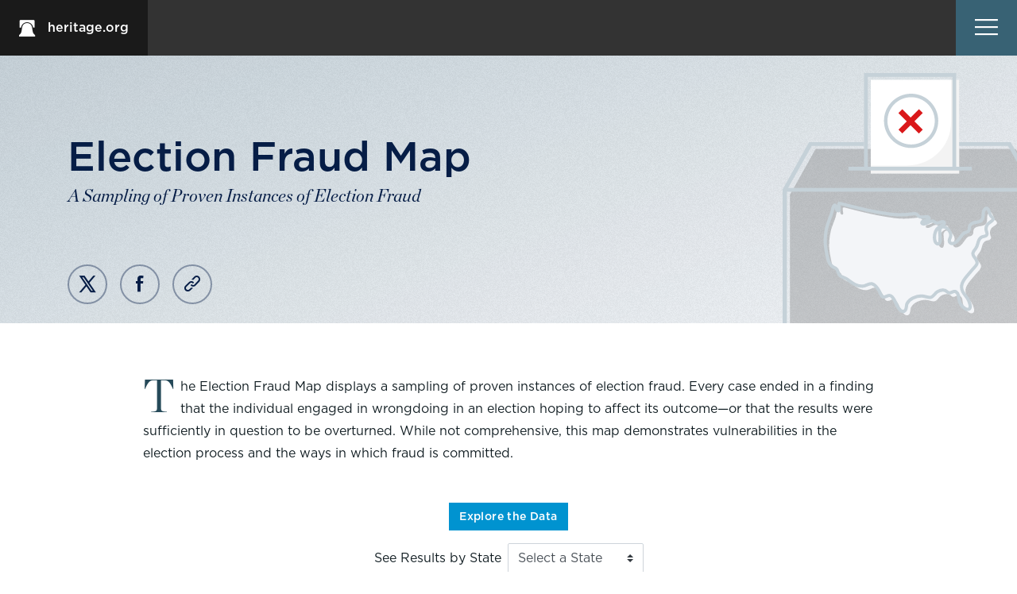

--- FILE ---
content_type: text/html; charset=utf-8
request_url: https://electionfraud.heritage.org/?name=Melowese&state=All&year=&case_type=All&fraud_type=All&combine=&page=75
body_size: 8017
content:
<!DOCTYPE html>
<html lang="en">

<head>

    <title>Heritage Database | Election Fraud Map | The Heritage Foundation</title>

    <!-- BASE META -->
    <meta charset="utf-8">
    <meta name="viewport" content="width=device-width, initial-scale=1.0, shrink-to-fit=no">

    <!-- SEO -->
    <meta name="title" content="The Heritage Foundation's Election Fraud Map">
    <meta name="author" content="The Heritage Foundation">
    <meta name="description" content="The Heritage Foundation's Election Fraud Map is an interactive tool providing a sampling of proven instances of election fraud across the U.S. From @HeritageDataviz">
    <meta name="keywords" content="election integrity, election security, election fairness, Election Fraud Map">
    <meta name="referrer" content="origin">

    <!-- OG -->
    <meta property="og:title" content="The Heritage Foundation's Election Fraud Map">
    <meta property="og:type" content="website">
    <meta property="og:image" content="https://databases.heritage.org/static/images/meta/election-fraud-map-card_og.png">
    <meta property="og:url" content="https://databases.heritage.org/election-integrity/election-fraud-map">
    <meta property="og:description" content="The Heritage Foundation's Election Fraud Map is an interactive tool providing a sampling of proven instances of election fraud across the U.S. From @HeritageDataviz">
    <meta property="og:site_name" content="Election Fraud Map | The Heritage Foundation">
    <meta property="og:locale" content="en_US">
    <meta property="fb:app_id" content="380768468969117">

    <!-- TWITTER -->
    <meta name="twitter:card" content="summary_large_image">
    <meta name="twitter:site" content="@heritage">
    <meta name="twitter:creator" content="@heritage">
    <meta name="twitter:hashtag" content="ElectionIntegrity,DataViz">
    <meta name="twitter:title" content="The Heritage Foundation's Election Fraud Map">
    <meta name="twitter:description" content="The Heritage Foundation's Election Fraud Map is an interactive tool providing a sampling of proven instances of election fraud across the U.S. From @HeritageDataviz">
    <meta name="twitter:image" content="https://databases.heritage.org/static/images/meta/election-fraud-map-card_twitter.png">

    <!-- FAVICONS -->
    <link rel="apple-touch-icon" sizes="76x76" href="/static/images/favicon/apple-touch-icon.png">
    <link rel="icon" type="image/png" sizes="32x32" href="/static/images/favicon/favicon-32x32.png">
    <link rel="icon" type="image/png" sizes="16x16" href="/static/images/favicon/favicon-16x16.png">
    <link rel="mask-icon" color="#0093d0" href="/static/images/favicon/safari-pinned-tab.svg">
    <link rel="shortcut icon" href="/static/images/favicon/favicon.ico">

    <!-- BOOTSTRAP CORE CSS -->
    <link rel="stylesheet" href="https://cdn.jsdelivr.net/npm/bootstrap@4.6.2/dist/css/bootstrap.min.css" integrity="sha384-xOolHFLEh07PJGoPkLv1IbcEPTNtaed2xpHsD9ESMhqIYd0nLMwNLD69Npy4HI+N" crossorigin="anonymous">

    <!-- TEMPLATE CSS -->
    <link rel="stylesheet" type="text/css" href="/static/css/heritage-org_vfdb.css">
    <link rel="stylesheet" type="text/css" href="https://maxst.icons8.com/vue-static/landings/line-awesome/line-awesome/1.3.0/css/line-awesome.min.css">

    <!-- D3 CODE -->
    <script src="https://d3js.org/d3.v7.js" type="6c9157820807c74b354f2ea9-text/javascript"></script>

    <!-- GOOGLE TAG MANAGER | THF -->
    <script type="6c9157820807c74b354f2ea9-text/javascript">
        (function (w, d, s, l, i) {
            w[l] = w[l] || [];
            w[l].push({
                'gtm.start': new Date().getTime(),
                event: 'gtm.js'
            });
            var f = d.getElementsByTagName(s)[0],
                j = d.createElement(s),
                dl = l != 'dataLayer' ? '&l=' + l : '';
            j.async = true;
            j.src =
                'https://www.googletagmanager.com/gtm.js?id=' + i + dl;
            f.parentNode.insertBefore(j, f);
        })(window, document, 'script', 'dataLayer', 'GTM-M69S38');
    </script>
    <!-- END GOOGLE TAG MANAGER | THF -->

    <!-- GOOGLE TAG MANAGER | DATABASES -->
    <script type="6c9157820807c74b354f2ea9-text/javascript">
        (function (w, d, s, l, i) {
            w[l] = w[l] || [];
            w[l].push({
                'gtm.start': new Date().getTime(),
                event: 'gtm.js'
            });
            var f = d.getElementsByTagName(s)[0],
                j = d.createElement(s),
                dl = l != 'dataLayer' ? '&l=' + l : '';
            j.async = true;
            j.src = 'https://www.googletagmanager.com/gtm.js?id=' + i + dl;
            f.parentNode.insertBefore(j, f);
        })(window, document, 'script', 'dataLayer', 'GTM-KM83GCZT');
    </script>
    <!-- END GOOGLE TAG MANAGER | DATABASES -->


<!-- Start VWO Async SmartCode -->
<link rel="preconnect" href="https://dev.visualwebsiteoptimizer.com" />
<script type='text/javascript' data-cfasync="false" id='vwoCode'>
window._vwo_code || (function() {
var account_id=714257,
version=2.1,
settings_tolerance=2000,
hide_element='body',
hide_element_style = 'opacity:0 !important;filter:alpha(opacity=0) !important;background:none !important;transition:none !important;',
/* DO NOT EDIT BELOW THIS LINE */
f=false,w=window,d=document,v=d.querySelector('#vwoCode'),cK='_vwo_'+account_id+'_settings',cc={};try{var c=JSON.parse(localStorage.getItem('_vwo_'+account_id+'_config'));cc=c&&typeof c==='object'?c:{}}catch(e){}var stT=cc.stT==='session'?w.sessionStorage:w.localStorage;code={nonce:v&&v.nonce,use_existing_jquery:function(){return typeof use_existing_jquery!=='undefined'?use_existing_jquery:undefined},library_tolerance:function(){return typeof library_tolerance!=='undefined'?library_tolerance:undefined},settings_tolerance:function(){return cc.sT||settings_tolerance},hide_element_style:function(){return'{'+(cc.hES||hide_element_style)+'}'},hide_element:function(){if(performance.getEntriesByName('first-contentful-paint')[0]){return''}return typeof cc.hE==='string'?cc.hE:hide_element},getVersion:function(){return version},finish:function(e){if(!f){f=true;var t=d.getElementById('_vis_opt_path_hides');if(t)t.parentNode.removeChild(t);if(e)(new Image).src='https://dev.visualwebsiteoptimizer.com/ee.gif?a='+account_id+e}},finished:function(){return f},addScript:function(e){var t=d.createElement('script');t.type='text/javascript';if(e.src){t.src=e.src}else{t.text=e.text}v&&t.setAttribute('nonce',v.nonce);d.getElementsByTagName('head')[0].appendChild(t)},load:function(e,t){var n=this.getSettings(),i=d.createElement('script'),r=this;t=t||{};if(n){i.textContent=n;d.getElementsByTagName('head')[0].appendChild(i);if(!w.VWO||VWO.caE){stT.removeItem(cK);r.load(e)}}else{var o=new XMLHttpRequest;o.open('GET',e,true);o.withCredentials=!t.dSC;o.responseType=t.responseType||'text';o.onload=function(){if(t.onloadCb){return t.onloadCb(o,e)}if(o.status===200||o.status===304){_vwo_code.addScript({text:o.responseText})}else{_vwo_code.finish('&e=loading_failure:'+e)}};o.onerror=function(){if(t.onerrorCb){return t.onerrorCb(e)}_vwo_code.finish('&e=loading_failure:'+e)};o.send()}},getSettings:function(){try{var e=stT.getItem(cK);if(!e){return}e=JSON.parse(e);if(Date.now()>e.e){stT.removeItem(cK);return}return e.s}catch(e){return}},init:function(){if(d.URL.indexOf('__vwo_disable__')>-1)return;var e=this.settings_tolerance();w._vwo_settings_timer=setTimeout(function(){_vwo_code.finish();stT.removeItem(cK)},e);var t;if(this.hide_element()!=='body'){t=d.createElement('style');var n=this.hide_element(),i=n?n+this.hide_element_style():'',r=d.getElementsByTagName('head')[0];t.setAttribute('id','_vis_opt_path_hides');v&&t.setAttribute('nonce',v.nonce);t.setAttribute('type','text/css');if(t.styleSheet)t.styleSheet.cssText=i;else t.appendChild(d.createTextNode(i));r.appendChild(t)}else{t=d.getElementsByTagName('head')[0];var i=d.createElement('div');i.style.cssText='z-index: 2147483647 !important;position: fixed !important;left: 0 !important;top: 0 !important;width: 100% !important;height: 100% !important;background: white !important;display: block !important;';i.setAttribute('id','_vis_opt_path_hides');i.classList.add('_vis_hide_layer');t.parentNode.insertBefore(i,t.nextSibling)}var o=window._vis_opt_url||d.URL,s='https://dev.visualwebsiteoptimizer.com/j.php?a='+account_id+'&u='+encodeURIComponent(o)+'&vn='+version;if(w.location.search.indexOf('_vwo_xhr')!==-1){this.addScript({src:s})}else{this.load(s+'&x=true')}}};w._vwo_code=code;code.init();})();
</script>
<!-- End VWO Async SmartCode -->
</head>

<body>

    <!-- GOOGLE TAG MANAGER (noscript) | THF -->
    <noscript><iframe src="https://www.googletagmanager.com/ns.html?id=GTM-M69S38" height="0" width="0" style="display:none;visibility:hidden" title="Google Tag Manager"></iframe></noscript>
    <!-- END GOOGLE TAG MANAGER (noscript) | THF -->

    <!-- GOOGLE TAG MANAGER (noscript) | DATABASES -->
    <noscript><iframe src="https://www.googletagmanager.com/ns.html?id=GTM-KM83GCZT" height="0" width="0" style="display:none;visibility:hidden"></iframe></noscript>
    <!-- END GOOGLE TAG MANAGER (noscript) | DATABASES -->

    <!-- NAV OVERLAY -->
    <div class="overlay"></div>
    <!-- END NAV OVERLAY -->

    <!-- SIDEBAR -->
    <nav class="container" id="sidebar" aria-label="Sidebar">

        <div id="dismiss">
            <i class="heritage-icon-lightbox_close"></i>
        </div>

        <div class="components">
            <div class="row no-gutters align-items-center homelink">
                <div class="col-auto">
                    <i class="las la-person-booth homelink-circle" style="font-size: 24px; line-height: 1.45;"></i>
                </div>
                <div class="col" style="line-height: 1.35;">
                    <a href="/" class="active">Election Fraud Map</a>
                </div>
            </div>
        </div>

        <div class="components">
            <div class="sidebar-header">
                <p class="m-0">Menu</p>
            </div>
            <ul class="p-0">
                <li>
                    <a href="/about" class="">About</a>
                </li>
                <li>
                    <a href="/categories" class="">Categories of Election Fraud</a>
                </li>
                <li>
                    <a href="/search" class="">Explore the Data</a>
                </li>
                <li>
                    <a href="/graphics" class="">Interactive Graphics</a>
                </li>
                <li>
                    <a href="/about#vfdbContributors" class="">Contributors</a>
                </li>
            </ul>
        </div>

        <div class="components" style="border-bottom: none;">
            <div class="row no-gutters align-items-center homelink mb-0">
                <div class="col-auto">
                    <i class="heritage-icon-heritage_bell homelink-circle"></i>
                </div>
                <div class="col">
                    <a href="https://www.heritage.org" target="_blank" rel="noopener"><span>Heritage.org</span></a>
                </div>
            </div>
        </div>

        <div class="components microsite" style="border-bottom: none;">
            <ul class="p-0">
                <li>
                    <a href="https://www.heritage.org/about-heritage/mission" target="_blank" rel="noopener">About Heritage</a>
                </li>
                <li>
                    <a href="https://www.heritage.org/events" target="_blank" rel="noopener">Events</a>
                </li>
                <li>
                    <a href="https://secured.heritage.org/renew/?utm_source=heritagefoundation&utm_medium=textlink&utm_campaign=donate&utm_content=heritage_org_renew_topnav" target="_blank" rel="noopener">Renew</a>
                </li>
                <li>
                    <a href="https://secured.heritage.org/?utm_source=heritagefoundation&utm_medium=textlink&utm_campaign=donate&utm_content=heritage_org_donate_topnav" target="_blank" rel="noopener">Donate</a>
                </li>
                <li>
                    <a href="https://www.heritage.org/press" target="_blank" rel="noopener">Press</a>
                </li>
                <li>
                    <a href="https://www.heritage.org/contact" target="_blank" rel="noopener">Contact</a>
                </li>
            </ul>
        </div>

    </nav>
    <!-- END SIDEBAR -->

    <!-- NAVIGATION -->
    <nav class="navbar sticky-top main-nav p-0" aria-label="Main Navigation">

        <a class="main-nav logo-cell" href="https://www.heritage.org" target="_blank" rel="noopener">
            <div class="heritage-brand px-4">
                <i class="heritage-icon-heritage_bell" href="#"></i>
                <span>heritage.org</span>
            </div>
        </a>

        <div class="page-title col pl-md-5 pl-4 d-none">
            <a href="/">Election Fraud Map</a>
        </div>

        <button type="button" id="sidebarCollapse" class="navbar-toggler collapsed main-nav trigger-drawer px-4" aria-controls="navbar" aria-expanded="false" aria-label="Toggle navigation">
            <span class="heritage-hamburger-menu"><i class="heritage-icon-hamburger_menu"></i></span>
        </button>

    </nav>
    <!-- END NAVIGATION -->

    

<!-- PAGE CONTENT -->
<div class="page-content">

    <!-- HERO SECTION -->
    <section class="bg-icon-cover">
        <div class="bg-overlay noise-texture_01"></div>
        <div class="bg-icon-container">
            <div class="bg-icon ballotbox"></div>
        </div>
        <div class="container">

            <!-- HEADLINE -->
            <div class="row mb-lg-5 mb-md-4 mb-3">
                <div class="col-8 article_headline navy" style="text-wrap: balance;">
                    Election Fraud Map
                </div>
                <div class="col-lg-10 col-md-7 col-8 article_byline navy mt-2" style="text-wrap: balance;">
                    A Sampling of Proven Instances of Election Fraud
                </div>
            </div>
            <!-- END HEADLINE -->

            <!-- ICONS -->
            <div class="row">
                <div class="col-12">

                    <!-- ICONS DESKTOP -->
                    <div class="row d-none d-md-block align-items-end my-4">
                        <div class="col-12">
                            <div class="article_icon-container justify-content-start">
                                <button type="button" class="article_icon navy" onclick="if (!window.__cfRLUnblockHandlers) return false; twitterPopup()" title="Share this on X" aria-label="Share this on X" data-external="yes" data-cf-modified-6c9157820807c74b354f2ea9-=""><i class="twitter-x-icon-social_twitter-x"></i></button>
                                <button type="button" class="article_icon navy mx-3" onclick="if (!window.__cfRLUnblockHandlers) return false; facebookPopup()" title="Share this on Facebook" aria-label="Share this on Facebook" data-external="yes" data-cf-modified-6c9157820807c74b354f2ea9-=""><i class="heritage-icon-social_facebook"></i></button>
                                <button type="button" class="article_icon navy" onclick="if (!window.__cfRLUnblockHandlers) return false; copyURL()" title="Copy link" aria-label="Copy link" data-cf-modified-6c9157820807c74b354f2ea9-=""><i class="heritage-icon-copy_link"></i></button>
                            </div>
                        </div>
                    </div>
                    <!-- END ICONS -->

                    <!-- ICONS MOBILE -->
                    <div class="row d-md-none align-items-end my-4">
                        <div class="col-12">
                            <div class="article_icon-container justify-content-start">
                                <button type="button" class="article_icon navy mobile" onclick="if (!window.__cfRLUnblockHandlers) return false; twitterPopup()" title="Share this on X" aria-label="Share this on X" data-external="yes" data-cf-modified-6c9157820807c74b354f2ea9-=""><i class="twitter-x-icon-social_twitter-x"></i></button>
                                <button type="button" class="article_icon navy mobile mx-3" onclick="if (!window.__cfRLUnblockHandlers) return false; facebookPopup()" title="Share this on Facebook" aria-label="Share this on Facebook" data-external="yes" data-cf-modified-6c9157820807c74b354f2ea9-=""><i class="heritage-icon-social_facebook"></i></button>
                                <button type="button" class="article_icon navy mobile" id="URL" onclick="if (!window.__cfRLUnblockHandlers) return false; copyURL()" title="Copy link" aria-label="Copy link" data-cf-modified-6c9157820807c74b354f2ea9-=""><i class="heritage-icon-copy_link"></i></button>
                            </div>
                        </div>
                    </div>
                    <!-- END ICONS MOBILE -->

                </div>
            </div>
            <!-- END ICONS -->

        </div>
    </section>
    <!-- END HERO SECTION -->

    <!-- TOOLTIP -->
    <div id="tooltip"></div>

    <!-- INTRODUCTION SECTION 01 -->
    <section class="article_text-section">
        <div class="container">

            <!-- INTRODUCTION TEXT -->
            <div class="row">
                <div class="col-lg-10 offset-lg-1">
                    <div class="article_body-copy">

                        <p class="mb-0"><span class="dropcap">T</span>he Election Fraud Map displays a sampling of proven instances of election fraud. Every case ended in a finding that the individual engaged in wrongdoing in an election hoping to affect its outcome&mdash;or that the results were sufficiently in question to be overturned. While not comprehensive, this map demonstrates vulnerabilities in the election process and the ways in which fraud is committed.</p>

                    </div>
                </div>
            </div>
            <!-- END INTRODUCTION TEXT -->

        </div>
    </section>
    <!-- END INTRODUCTION SECTION 01 -->

    <!-- DATAVIZ SECTION -->
    <section class="article_dataviz-section my-5 pb-md-4">
        <div class="container">
            <div class="row">
                <div class="col-lg-10 offset-lg-1">

                    <!-- EXPLORE BUTTON -->
                    <div class="row justify-content-center">
                        <div class="col-auto">
                            <a href="search" class="btn btn-primary btn-cyan-web">Explore the Data</a>
                        </div>
                    </div>

                    <!-- DROPDOWN NAV -->
                    <div class="row justify-content-center">
                        <div class="col-auto">
                            <div class="form mt-3 mb-md-1 mb-3">
                                <div class="form-row">
                                    <div class="form-inline justify-content-center">
                                        <label for="stateNav">See Results by State</label>
                                        <select id="stateNav" class="form-control custom-select ml-sm-2 mt-sm-0 mt-2"></select>
                                    </div>
                                </div>
                            </div>
                        </div>
                    </div>

                    <!-- MAPS -->
                    <div class="row mb-3">
                        <div class="col position-static">
                            <div id="albersMap" class="d-none d-md-block"></div>
                            <div id="TGM" class="d-block d-md-none"></div>
                        </div>
                    </div>

                    <!-- MAP LEGEND -->
                    <div class="row legend justify-content-center">
                        <div class="d-flex align-items-center mb-5">
                            <div class="me-2 mr-2">0</div>
                            <div class="legend-gradient me-2"></div>
                            <div class="ml-2" id="stateMax">20</div>
                        </div>
                    </div>

                    <hr class="solid">

                    <!-- NOTES -->
                    <div class="row">
                        <div class="col-auto">
                            <div class="dataviz-source">
                                <p><span>Notes:&nbsp;</span>Last updated December 12, 2025. The Election Fraud Map presents a sampling of recent proven instances of election fraud from across the U.S. The map was first published in 2017.</p>
                            </div>
                        </div>
                    </div>
                    <!-- END NOTES -->

                </div>
            </div>
        </div>
    </section>
    <!-- END DATAVIZ SECTION -->

    <!-- CAROUSEL SECTION -->
    <section class="article_text-section xlightgray-bg mt-5 py-5">
        <div class="container">
            <div class="row">
                <div class="col-lg-10 offset-lg-1">

                    <!-- CAROUSEL -->
                    <div class="row align-items-center">

                        <!-- CAROUSEL NAV -->
                        <div class="col-lg-4 col-12">
                            <div class="row">

                                <!-- CAROUSEL NAV HEADER -->
                                <div class="col-12 mb-lg-0 mb-3">
                                    <h2>Featured Cases</h2>
                                    <div class="dataviz-source">
                                        <p>as of December 12, 2025</p>
                                    </div>
                                </div>

                                <!-- CAROUSEL NAV CONTROLS DESKTOP -->
                                <div class="col-12 d-lg-block d-none">
                                    <div class="row mt-lg-3">
                                        <div class="col-auto mr-1">
                                            <button class="carousel-control-next vfdbCarouselControl" type="button" data-target="#vfdbCarousel" data-slide="next">
                                                <span class="carousel-control-prev-icon" aria-hidden="true"></span>
                                                <span class="sr-only">previous</span>
                                            </button>
                                        </div>
                                        <div class="col-auto ml-1">
                                            <button class="carousel-control-prev vfdbCarouselControl" type="button" data-target="#vfdbCarousel" data-slide="prev">
                                                <span class="carousel-control-next-icon" aria-hidden="true"></span>
                                                <span class="sr-only">next</span>
                                            </button>
                                        </div>
                                    </div>
                                </div>

                            </div>
                        </div>
                        <!-- END CAROUSEL NAV -->

                        <!-- CAROUSEL ITEMS -->
                        <div class="col-lg-8 col-12">
                            <div id="vfdbCarousel" class="carousel slide carousel-fade" data-ride="carousel">
                                <div class="carousel-inner article_body-copy">

                                    <!-- CAROUSEL ITEM 01 -->
                                    <div id="vfdbCarouselItem_01" class="carousel-item active" data-interval="10000">
                                        <div class="card vfdbCarouselCard">
                                            <h5 class="card-header vfdbCarouselCardHeader">Criminal Conviction</h5>
                                            <div class="card-body">
                                                <p class="card-title vfdbCarouselCardTitleTypeLabel">Fraud Type</p>
                                                <h5 class="card-title vfdbCarouselCardTitleType">Fraudulent Use of Absentee Ballots</h5>
                                                <p class="card-text">Kimberly Zapata, the former Milwaukee Election Commission Deputy Director, was charged by the state of Wisconsin with one felony count of misconduct in public office and 3 misdemeanor counts of absentee ballot fraud after requesting military absentee ballots under false names and sending them to a Wisconsin state legislator's home during the 2022 election.</p>
                                            </div>
                                            <div class="card-footer vfdbCarouselCardFooter">
                                                <a href="/case/201007" class="btn btn-sm btn-cyan-web">Read More&nbsp;<i class="las la-arrow-circle-right"></i></a>
                                            </div>
                                        </div>
                                    </div>
                                    <!-- END CAROUSEL ITEM 01 -->

                                    <!-- CAROUSEL ITEM 02 -->
                                    <div id="vfdbCarouselItem_02" class="carousel-item" data-interval="10000">
                                        <div class="card vfdbCarouselCard">
                                            <h5 class="card-header vfdbCarouselCardHeader">Criminal Conviction</h5>
                                            <div class="card-body">
                                                <p class="card-title vfdbCarouselCardTitleTypeLabel">Fraud Type</p>
                                                <h5 class="card-title vfdbCarouselCardTitleType">False Registration</h5>
                                                <p class="card-text">In 2024, Samunta Shomine Pittman was charged by the state in Fulton County, GA, with 70 counts of felony fraudulent entries for filling out and letting others fill out fictitious names on voter registration applications while canvassing for the Coalition for the People's Agenda, a left-wing advocacy group.</p>
                                            </div>
                                            <div class="card-footer vfdbCarouselCardFooter">
                                                <a href="/case/201445" class="btn btn-sm btn-cyan-web">Read More&nbsp;<i class="las la-arrow-circle-right"></i></a>
                                            </div>
                                        </div>
                                    </div>
                                    <!-- END CAROUSEL ITEM 02 -->

                                    <!-- CAROUSEL ITEM 03 -->
                                    <div id="vfdbCarouselItem_03" class="carousel-item" data-interval="10000">
                                        <div class="card vfdbCarouselCard">
                                            <h5 class="card-header vfdbCarouselCardHeader">Criminal Conviction</h5>
                                            <div class="card-body">
                                                <p class="card-title vfdbCarouselCardTitleTypeLabel">Fraud Type</p>
                                                <h5 class="card-title vfdbCarouselCardTitleType">Duplicate Voting</h5>
                                                <p class="card-text">Richard Rosen was charged by the state of New Hampshire with one felony count of voting in more than one state after voting twice in the 2016 General Election. He voted by absentee ballot in Holderness, New Hampshire, before the election and again in person in Belmont, Massachusetts, on election day.</p>
                                            </div>
                                            <div class="card-footer vfdbCarouselCardFooter">
                                                <a href="/case/201363" class="btn btn-sm btn-cyan-web">Read More&nbsp;<i class="las la-arrow-circle-right"></i></a>
                                            </div>
                                        </div>
                                    </div>
                                    <!-- END CAROUSEL ITEM 03 -->

                                </div>
                            </div>
                        </div>
                        <!-- END CAROUSEL ITEMS -->

                        <!-- CAROUSEL NAV CONTROLS MOBILE -->
                        <div class="col-12 d-lg-none d-block">
                            <div class="row justify-content-center mt-lg-0 mt-4">
                                <div class="col-auto mr-1">
                                    <button class="carousel-control-next vfdbCarouselControl" type="button" data-target="#vfdbCarousel" data-slide="next">
                                        <span class="carousel-control-prev-icon" aria-hidden="true"></span>
                                        <span class="sr-only">previous</span>
                                    </button>
                                </div>
                                <div class="col-auto ml-1">
                                    <button class="carousel-control-prev vfdbCarouselControl" type="button" data-target="#vfdbCarousel" data-slide="prev">
                                        <span class="carousel-control-next-icon" aria-hidden="true"></span>
                                        <span class="sr-only">next</span>
                                    </button>
                                </div>
                            </div>
                        </div>

                    </div>
                    <!-- END CAROUSEL -->

                </div>
            </div>
        </div>
    </section>
    <!-- END CAROUSEL SECTION -->

</div>

<!-- VFDB UTILITIES -->
<script src="/static/js/heritage-org_vfdb-maps.js" type="6c9157820807c74b354f2ea9-text/javascript"></script>
<script src="/static/js/heritage-org_vfdb-state-nav-dropdown.js" type="6c9157820807c74b354f2ea9-text/javascript"></script>



    <!-- FOOTER -->
    <footer class="global-footer pt-5 pb-3" id="footer">
        <div class="container">
            <div class="row">
                <div class="col">

                    <!-- TOP BAR -->
                    <div class="row justify-content-between mb-4">

                        <!-- SECONDARY NAV -->
                        <div class="col-md-6 mb-lg-0 mb-4">
                            <div class="row">
                                <div class="heritage-bell col-lg-2 col-md-2">
                                    <i class="heritage-icon-heritage_bell" href="#"></i>
                                </div>
                                <nav class="d-flex flex-column secondary-navigation col-lg-10 col-md-10" id="#" aria-label="Secondary Navigation">
                                    <nav class="nav-item" aria-label="About Heritage"><a href="https://www.heritage.org/about-heritage/mission" target="_blank" rel="noopener">About Heritage</a></nav>
                                    <nav class="nav-item" aria-label="Events"><a href="https://www.heritage.org/events" target="_blank" rel="noopener">Events</a></nav>
                                    <nav class="nav-item" aria-label="Renew"><a href="https://secured.heritage.org/renew/?utm_source=heritagefoundation&utm_medium=textlink&utm_campaign=donate&utm_content=heritage_org_renew_topnav" target="_blank" rel="noopener">Renew</a></nav>
                                    <nav class="nav-item" aria-label="Donate"><a href="https://secured.heritage.org/?utm_source=heritagefoundation&utm_medium=textlink&utm_campaign=donate&utm_content=heritage_org_donate_topnav" target="_blank" rel="noopener">Donate</a></nav>
                                    <nav class="nav-item" aria-label="Press"><a href="https://www.heritage.org/press" target="_blank" rel="noopener">Press</a></nav>
                                    <nav class="nav-item" aria-label="Contact"><a href="https://www.heritage.org/contact" target="_blank" rel="noopener">Contact</a></nav>
                                </nav>
                            </div>
                        </div>
                        <!-- END SECONDARY NAV -->

                        <!-- SUBSCRIBE -->
                        <div class="col-md-6 my-md-0 my-2">
                            <div class="mb-3">
                                <label class="subscribe-title mb-3">
                                    Subscribe to email updates
                                </label>
                                <form action="#" data-form-email="" novalidate="">
                                    <div class="row">
                                        <div class="col-8 pr-0">
                                            <input type="email" class="subscribe-email-input btn-block" placeholder="Enter email address" name="email" required="">
                                        </div>
                                        <div class="col-4 pl-0">
                                            <button type="submit" class="subscribe-button btn btn-block" data-loading-text="Sending">
                                                <span>Subscribe</span>
                                            </button>
                                        </div>
                                    </div>
                                </form>
                            </div>
                        </div>
                        <!-- END SUBSCRIBE -->

                    </div>
                    <!-- END TOP BAR -->

                    <!-- BOTTOM BAR -->
                    <div class="row align-items-center mb-4">

                        <!-- PRIVACY/COPYRIGHT -->
                        <div class="col-md-6 col-sm-8 col-7">
                            <div class="row">
                                <div class="heritage-bell col-lg-2 col-md-2 d-none d-md-block">
                                    <i class="heritage-icon-heritage_bell" style="opacity: 0;"></i>
                                </div>
                                <div class="privacy-copyright d-flex align-items-center col-lg-10 col-sm-8 col-12" id="#">
                                    <div class="row m-0">
                                        <div class="privacy-copyright"><a href="https://www.heritage.org/article/privacy-policy" target="_blank" rel="noopener">Privacy Policy</a></div>
                                        <div class="privacy-copyright"><a href="https://www.heritage.org/article/copyright-notice" target="_blank" rel="noopener">Copyright</a></div>
                                        <div class="copyright-text">
                                            © 2026, The Heritage Foundation
                                        </div>
                                    </div>
                                </div>
                            </div>
                        </div>
                        <!-- END PRIVACY/COPYRIGHT -->

                        <!-- SOCIAL -->
                        <div class="col-md-6 col-sm-4 col-5">
                            <div class="row align-items-center justify-content-end" style="margin-right: 0px;">
                                <div class="privacy-copyright d-none d-lg-block">
                                    <span>Follow Us</span>
                                </div>
                                <div class="social-circle ml-3">
                                    <a href="https://twitter.com/heritage" class="twitter-x-icon-social_twitter-x" target="_blank" rel="noopener" title="Follow us on X" aria-label="Follow us on X" data-text="Heritage Twitter" data-external="yes"></a>
                                </div>
                                <div class="social-circle ml-3">
                                    <a href="https://www.facebook.com/heritagefoundation" title="Heritage Facebook" class="heritage-icon-social_facebook" target="_blank" rel="noopener" data-text="Heritage Facebook" data-external="yes"></a>
                                </div>
                            </div>
                        </div>
                        <!-- END SOCIAL -->

                    </div>
                    <!-- END BOTTOM BAR -->

                </div>
            </div>
        </div>
    </footer>
    <!-- END FOOTER -->

    <!-- SCROLLTOP -->
    <button type="button" class="scrollTop" id="scrollTop"></button>
    <!-- END SCROLLTOP -->

    <!-- BOOTSTRAP CORE JS -->
    <script src="https://code.jquery.com/jquery-3.4.1.slim.min.js" integrity="sha384-J6qa4849blE2+poT4WnyKhv5vZF5SrPo0iEjwBvKU7imGFAV0wwj1yYfoRSJoZ+n" crossorigin="anonymous" type="6c9157820807c74b354f2ea9-text/javascript"></script>
    <script src="https://cdn.jsdelivr.net/npm/popper.js@1.16.0/dist/umd/popper.min.js" integrity="sha384-Q6E9RHvbIyZFJoft+2mJbHaEWldlvI9IOYy5n3zV9zzTtmI3UksdQRVvoxMfooAo" crossorigin="anonymous" type="6c9157820807c74b354f2ea9-text/javascript"></script>
    <script src="https://stackpath.bootstrapcdn.com/bootstrap/4.4.1/js/bootstrap.min.js" integrity="sha384-wfSDF2E50Y2D1uUdj0O3uMBJnjuUD4Ih7YwaYd1iqfktj0Uod8GCExl3Og8ifwB6" crossorigin="anonymous" type="6c9157820807c74b354f2ea9-text/javascript"></script>

    <!-- BOOTSTRAP-SELECT JS -->
    <script src="https://cdn.jsdelivr.net/npm/bootstrap-select@1.13.9/dist/js/bootstrap-select.min.js" type="6c9157820807c74b354f2ea9-text/javascript"></script>

    <!-- TEMPLATE UTILITIES -->
    <script src="/static/js/socmed-js.js" type="6c9157820807c74b354f2ea9-text/javascript"></script>
    <script src="/static/js/jquery.thfsidebar.js" type="6c9157820807c74b354f2ea9-text/javascript"></script>
    <script src="/static/js/scrolltop.js" type="6c9157820807c74b354f2ea9-text/javascript"></script>

<script src="/cdn-cgi/scripts/7d0fa10a/cloudflare-static/rocket-loader.min.js" data-cf-settings="6c9157820807c74b354f2ea9-|49" defer></script><script defer src="https://static.cloudflareinsights.com/beacon.min.js/vcd15cbe7772f49c399c6a5babf22c1241717689176015" integrity="sha512-ZpsOmlRQV6y907TI0dKBHq9Md29nnaEIPlkf84rnaERnq6zvWvPUqr2ft8M1aS28oN72PdrCzSjY4U6VaAw1EQ==" data-cf-beacon='{"version":"2024.11.0","token":"a8bbca316bb04857a464b361ccc2e6b9","server_timing":{"name":{"cfCacheStatus":true,"cfEdge":true,"cfExtPri":true,"cfL4":true,"cfOrigin":true,"cfSpeedBrain":true},"location_startswith":null}}' crossorigin="anonymous"></script>
</body>

</html>

--- FILE ---
content_type: text/css; charset=utf-8
request_url: https://electionfraud.heritage.org/static/css/heritage-org_vfdb.css
body_size: 14178
content:
@import "heritage-fonts.css";
@import "heritage-icons.css";
@import "heritage-org_vfdb-charts.css";
@import "heritage-org_vfdb-home.css";
@import "heritage-org_vfdb-maps.css";
@import "heritage-org_vfdb-print.css";
@import "heritage-org_vfdb-search.css";
@import "heritage-org_vfdb-site.css";

@charset "UTF-8";

/* COLOR CODES */

/*
# White #fff, rgb(255,255,255)
# Black #111d22, rgb(17,29,34)
# XLight Gray #f3f5f8, rgb(243,245,248)
# Light Gray #c5d1d8, rgb(197,209,216)
# Dark Gray #464646, rgb(70,70,70)
# Red Web #da181a, rgb(218,24,26)
# Navy Blue Web #061d46, rgb(6,29,70)
# Bluemine Light Web #386274, rgb(56,98,116)
# Bluemine Dark Web #264a59, rgb(38,74,89)
# Glacier Blue Web #75a5c0, rgb(117,165,192)
# Sail Blue Web #bee7f9, rgb(190,231,249)
# Cyan Web #0093d0, rgb(0,147,208)
# Lime Web #c4d82d, rgb(196,216,45)
# Indicator #ee28c0, rgb(238,40,192)
*/

/* COMMON STYLES */

:root {
    --white: #fff;
    --black: #111d22;
    --xlightgray: #f3f5f8;
    --lightgray: #c5d1d8;
    --darkgray: #464646;
    --red-web: #da181a;
    --navyblue-web: #061d46;
    --bluemine-light-web: #386274;
    --bluemine-dark-web: #264a59;
    --glacierblue-web: #75a5c0;
    --sailblue-web: #bee7f9;
    --cyan-web: #0093d0;
    --lime-web: #c4d82d;
    --indicator: #ee28c0;
    --font-family-sans-serif: 'gotham a', 'gotham b', 'Arial', 'Helvetica Neue', 'Helvetica', sans-serif;
    --font-family-sans-serif-alt: 'gotham narrow a', 'gotham narrow b', arial, sans-serif;
    --font-family-serif: 'chronicle display a', 'chronicle display b', 'TimesNewRoman', 'Times New Roman', 'Times', 'Baskerville', 'Georgia', serif;
    --font-family-heritage-icons: 'heritage-icons';
}

/* PAGE STYLES */

@media (prefers-reduced-motion: no-preference) {
    html {
        scroll-behavior: smooth;
    }
}

body {
    margin: 0;
    padding: 0;
    font-family: var(--font-family-sans-serif);
    font-size: 1rem;
    font-weight: 300;
    line-height: 1;
    color: var(--darkgray);
    text-align: left;
    background-color: var(--white);
}

a {
    -webkit-text-decoration-skip: objects;
    color: var(--cyan-web);
    text-decoration: none;
    transition: color .3s ease
}

a:focus,
a:active,
a:hover {
    color: var(--cyan-web);
    text-decoration: underline
}

ul,
li {
    list-style: none;
}

li {
    margin: 0;
    padding: 0;
}

strong,
.bold {
    font-weight: 700;
}

textarea:focus,
select:focus,
input:focus,
button:focus {
    outline: none;
}

/* NORMALIZE BUTTONS */
/*
    1. Change the font styles in all browsers.
    2. Remove the margin and padding in Firefox and Safari.
    Show the overflow in IE.
    3. Show the overflow in Edge.
    Remove the inheritance of text transform in Edge, Firefox, and IE.
    4. Remove the inheritance of text transform in Firefox.
    5. Correct the inability to style clickable types in iOS and Safari.
*/

button,
input,
optgroup,
select,
textarea {
    font-family: inherit;
    /* 1 */
    font-size: 100%;
    /* 1 */
    line-height: 1.15;
    /* 1 */
    margin: 0;
    /* 2 */
    padding: 0;
    /* 2 */
}

button,
input {
    /* 3 */
    overflow: visible;
}

button,
select {
    /* 4 */
    text-transform: none;
}

button,
[type="button"],
[type="reset"],
[type="submit"] {
    /* 5 */
    -webkit-appearance: button;
    -moz-appearance: button;
    appearance: button;
    -webkit-touch-callout: none;
    -webkit-user-select: none;
    -khtml-user-select: none;
    -moz-user-select: none;
    -ms-user-select: none;
    user-select: none;
}

input[type="button"] {
    -webkit-appearance: button;
    -moz-appearance: button;
    appearance: button;
    -webkit-touch-callout: none;
    -webkit-user-select: none;
    -khtml-user-select: none;
    -moz-user-select: none;
    -ms-user-select: none;
    user-select: none;
}

hr {
    width: 100%;
    border-top: .0625rem rgba(0, 0, 0, .2);
}

hr.solid {
    border-top-style: solid;
}

hr.dashed {
    border-top-style: dashed;
}

hr.dotted {
    border-top-style: dotted;
}

.hr_text_center {
    display: flex;
    align-items: center;
    width: 100%;
}

.hr_text_center::before,
.hr_text_center::after {
    flex: 1;
    background: rgba(0, 0, 0, .2);
    content: "";
    height: 1px;
}

.hr_text_center span {
    padding: 0 .5rem;
}

.shadow_effect-1 {
    position: relative;
}

.shadow_effect-1::before,
.shadow_effect-1::after {
    z-index: -1;
    position: absolute;
    content: "";
    bottom: 15px;
    left: 10px;
    width: 50%;
    top: 80%;
    max-width: 300px;
    background: #aaa;
    box-shadow: 0 15px 10px #aaa;
    transform: rotate(-3deg);
}

.shadow_effect-1::after {
    transform: rotate(3deg);
    right: 10px;
    left: auto;
}

.shadow_effect-2::before {
    position: absolute;
    content: "";
    z-index: -1;
    bottom: 5px;
    left: 30px;
    right: 30px;
    top: 80%;
    background: #aaa;
    box-shadow: 0 0 25px 17px #aaa;
    border-radius: 100px/10px;
}

.shadow_effect-3 {
    position: relative;
}

.shadow_effect-3::before {
    z-index: -1;
    position: absolute;
    content: "";
    bottom: 15px;
    left: 10px;
    width: 50%;
    top: 80%;
    max-width: 300px;
    background: #aaa;
    box-shadow: 0 15px 10px #aaa;
    transform: rotate(-3deg);
}

.shadow_effect-4 {
    position: relative;
}

.shadow_effect-4::before {
    z-index: -1;
    position: absolute;
    content: "";
    bottom: 15px;
    right: 10px;
    left: auto;
    width: 50%;
    top: 80%;
    max-width: 300px;
    background: #aaa;
    box-shadow: 0 15px 10px #aaa;
    transform: rotate(3deg);
}

.shadow_effect-5::before {
    position: absolute;
    content: "";
    z-index: -1;
    bottom: 20px;
    left: 8px;
    right: 8px;
    top: 20px;
    background: #aaa;
    box-shadow: 0 0 25px 10px #aaa;
    border-radius: 10px/40px;
}

.shadow_effect-5::after {
    position: absolute;
    content: "";
    z-index: -1;
    bottom: 14px;
    left: 30px;
    right: 30px;
    top: 14px;
    background: #aaa;
    box-shadow: 0 0 25px 17px #aaa;
    border-radius: 100px/10px;
}

.shadow_effect-6 {
    position: relative;
}

.shadow_effect-6::before {
    position: absolute;
    content: "";
    z-index: -1;
    top: 26px;
    left: 12px;
    bottom: 50px;
    width: 20%;
    transform: rotate(-10deg);
    box-shadow: 0 10px 25px 10px #aaa;
}

.shadow_effect-6::after {
    position: absolute;
    content: "";
    z-index: -1;
    top: 26px;
    right: 10px;
    bottom: 50px;
    width: 20%;
    transform: rotate(8deg);
    box-shadow: 0 10px 25px 10px #aaa;
}

/* SCROLLTOP */

.scrollTop {
    display: none;
    position: fixed;
    bottom: 20px;
    right: 20px;
    width: 40px;
    height: 40px;
    -webkit-box-pack: center;
    -ms-flex-pack: center;
    justify-content: center;
    -webkit-box-align: center;
    -ms-flex-align: center;
    align-items: center;
    cursor: pointer;
    z-index: 90;
    background-color: rgba(243, 245, 248, .5);
    border: 0.09375rem solid rgba(6, 29, 70, .4);
    border-radius: .125rem;
    -webkit-transition: all 0.3s;
    transition: all 0.3s;
}

.scrollTop::before {
    content: "\e901";
    font-family: var(--font-family-heritage-icons);
    font-weight: 500;
    font-size: .75rem;
    color: var(--navyblue-web);
    display: inline-block;
    -webkit-transform: rotate(270deg);
    -moz-transform: rotate(270deg);
    -o-transform: rotate(270deg);
    transform: rotate(270deg);
}

/* .scrollTop:after {
    position: absolute;
    content: "";
    width: 100%;
    height: 100%;
    z-index: 1;
    right: -.2rem;
    bottom: -.2rem;
    border: 1px solid var(--navyblue-web);
    border-radius: .375rem;
} */

.scrollTop:hover,
.scrollTop:active {
    background-color: var(--xlightgray);
    border: 0.09375rem solid var(--navyblue-web);
}

.scrollTop:focus {
    color: var(--navyblue-web);
    background-color: var(--white);
    text-decoration: none;
    -webkit-box-shadow: 0px 0px 3px 1px rgb(0 147 208 / 70%);
    -moz-box-shadow: 0px 0px 3px 1px rgba(0, 147, 208, .7);
    box-shadow: 0px 0px 3px 1px rgb(0 147 208 / 70%);
    outline: none;
}

/* MAIN NAV */

.main-nav {
    display: -ms-flexbox;
    display: flex;
    align-items: center;
    font-family: var(--font-family-sans-serif);
    font-weight: 500;
    font-size: 1rem;
    color: var(--white);
    background-color: rgba(0, 0, 0, .8);
    height: 4.375rem;
}

.logo-cell {
    background-color: rgba(0, 0, 0, .5);
}

.logo-cell:focus,
.logo-cell:hover {
    color: var(--lime-web);
    text-decoration: none;
    transition: color .3s ease;
}

.heritage-brand {
    display: -ms-flexbox;
    display: flex;
    align-items: center;
    font-size: 1.3125rem;
    line-height: 1rem;
    height: auto;
    background-color: transparent;
}

.heritage-brand span {
    font-size: 1rem;
    margin-left: 1rem;
}

.page-title {
    background-color: transparent;
}

.page-title a {
    color: var(--white);
    text-decoration: none;
}

.page-title a:hover {
    border-bottom: 2px solid var(--lime-web);
    transition: color .3s ease;
}

.trigger-drawer {
    background-color: var(--bluemine-light-web);
    border: none !important;
    border-radius: 0 !important;
    transition: background .3s ease;
}

.trigger-drawer:hover {
    background-color: var(--bluemine-dark-web);
}

.heritage-hamburger-menu {
    background-color: transparent;
    font-size: 1.25rem;
}

.page-content {
    font-family: var(--font-family-sans-serif);
    font-size: 1.4375rem;
    color: var(--black);
}

/* NAV SIDEBAR */

#sidebar {
    font-family: var(--font-family-sans-serif);
    font-weight: 500;
    color: var(--white);
    position: fixed;
    width: 20.9375rem;
    right: -20.9375rem;
    height: 100vh;
    z-index: 9999;
    padding: 1.25rem 3.125rem 3.4375rem 1.25rem;
    background: #252a2f;
    transition: all 0.3s;
    overflow-y: scroll;
}

#sidebar.active {
    right: 0;
    -moz-box-shadow: 0 0 20px rgba(0, 0, 0, 0.3);
    -webkit-box-shadow: 0 0 20px rgba(0, 0, 0, 0.3);
    box-shadow: 0 0 20px rgba(0, 0, 0, 0.3);
}

#dismiss {
    color: var(--lime-web);
    font-size: 1.5rem;
    text-align: right;
    margin-bottom: 1.75rem;
    cursor: pointer;
    -webkit-transition: all 0.3s;
    -o-transition: all 0.3s;
    transition: all 0.3s;
}

#dismiss:hover {
    color: var(--white);
}

#sidebar .components {
    border-bottom: 2px solid rgba(97, 100, 105, .3);
    margin-bottom: 1.25rem;
    padding-bottom: .3125rem;
}

#sidebar .sidebar-header {
    font-size: .875rem;
    letter-spacing: -.00625rem;
    color: var(--lime-web);
    margin-bottom: 1.25rem;
    padding-top: .625rem;
}

#sidebar ul li a {
    display: block;
    font-weight: 500;
    font-size: 1rem;
    color: var(--white);
    list-style: none;
    margin-bottom: 1.5625rem;
}

#sidebar ul li a:hover,
#sidebar ul li a:active,
#sidebar ul li a.active {
    color: var(--lime-web);
    text-decoration: none;
}

#sidebar .microsite ul li a {
    display: block;
    font-weight: 500;
    font-size: .875rem;
    letter-spacing: -.00625rem;
    color: var(--sailblue-web);
    list-style: none;
    margin-bottom: 1.5625rem;
}

#sidebar .microsite ul li a:hover {
    color: var(--lime-web);
    text-decoration: none;
}

#sidebar .homelink {
    margin: 1.5625rem 0;
}

#sidebar .homelink a {
    color: var(--white);
}

#sidebar .homelink a:hover,
#sidebar .homelink a:active,
#sidebar .homelink a.active {
    border-bottom: 2px solid var(--lime-web);
    text-decoration: none;
    transition: color .3s ease;
}

#sidebar .homelink-circle {
    border: .09375rem solid rgba(229, 231, 232, .2);
    border-radius: 50%;
    text-align: center;
    width: 2.25rem;
    height: 2.25rem;
    line-height: 2.05;
    display: inline-block;
}

#sidebar .homelink i {
    margin-right: .9375rem;
}

.overlay {
    display: none;
    position: fixed;
    width: 100vw;
    height: 100vh;
    background: rgba(0, 0, 0, 0.5);
    z-index: 9998;
    opacity: 0;
    transition: all 0.5s ease-in-out;
}

.overlay.active {
    display: block;
    opacity: 1;
}

/* CUSTOM BUTTONS */

.btn {
    font-size: .875rem;
    font-weight: 500;
    line-height: 1.5;
    letter-spacing: .025rem;
    border-radius: 0;
}

a.btn {
    text-decoration: none;
}

.btn.btn-floating {
    display: inline-flex;
    position: relative;
    align-items: center;
    justify-content: center;
    line-height: 1;
}

.btn.btn-cyan-web {
    color: var(--white);
    background-color: var(--cyan-web);
    border-color: var(--cyan-web);
}

.btn.btn-cyan-web:hover {
    color: var(--white);
    background-color: #007eb3;
    border-color: #007eb3;
}

.btn.btn-cyan-web:focus,
.btn.btn-cyan-web.focus {
    color: var(--white);
    background-color: #007eb3;
    border-color: #007eb3;
    box-shadow: 0 0 0 0.2rem rgba(0, 126, 179, 0.5);
}

.btn.btn-cyan-web.disabled,
.btn.btn-cyan-web:disabled {
    color: var(--white);
    background-color: var(--cyan-web);
    border-color: var(--cyan-web);
}

.btn.btn-cyan-web:not(:disabled):not(.disabled):active,
.btn.btn-cyan-web:not(:disabled):not(.disabled).active,
.show>.btn.btn-cyan-web.dropdown-toggle {
    color: var(--white);
    background-color: #007eb3;
    border-color: #007eb3;
}

.btn.btn-cyan-web:not(:disabled):not(.disabled):active:focus,
.btn.btn-cyan-web:not(:disabled):not(.disabled).active:focus,
.show>.btn.btn-cyan-web.dropdown-toggle:focus {
    box-shadow: 0 0 0 0.2rem rgba(0, 126, 179, 0.5);
}

.btn.btn-link-cyan-web {
    color: var(--cyan-web);
    text-decoration: none;
}

.btn.btn-link-cyan-web:hover {
    color: #007eb3;
    text-decoration: none;
}

.btn.btn-outline-primary.btn-outline-cyan-web {
    color: var(--cyan-web);
    border-color: var(--cyan-web);
}

.btn.btn-outline-primary.btn-outline-cyan-web:hover {
    color: var(--white);
    background-color: #007eb3;
    border-color: #007eb3;
}

.btn.btn-outline-primary.btn-outline-cyan-web:not(:disabled):not(.disabled).active,
.btn.btn-outline-primary.btn-outline-cyan-web:not(:disabled):not(.disabled):active,
.show>.btn.btn-outline-primary.btn-outline-cyan-web.dropdown-toggle {
    color: var(--white);
    background-color: #007eb3;
    border-color: #007eb3;
}

.btn.btn-outline-primary.btn-outline-cyan-web.focus,
.btn.btn-outline-primary.btn-outline-cyan-web:focus {
    box-shadow: 0 0 0 0.2rem rgba(0, 126, 179, 0.5);
}

/* CUSTOM SELECT BOX */

.custom-select {
    border-radius: .125em;
}

.form-row label,
.form-inline label,
.form-group label,
div#chart1 label,
div#chart2 label {
    font-size: 1rem;
    text-wrap: balance;
    margin-bottom: 0;
}

.input-group-text {
    border-radius: 0;
}

/* ARTICLE STYLES */

.article_text-section {}

.article_dataviz-section {}

.article_dataviz-section p.dataviz_body-copy {
    font-family: var(--font-family-sans-serif);
    font-weight: 400;
    font-size: 1rem;
    line-height: 1.5;
}

.article_text-section.xlightgray-bg,
.article_dataviz-section.xlightgray-bg {
    background-color: var(--xlightgray);
}

.article_eyebrow {
    position: relative;
    display: -ms-flexbox;
    display: flex;
    flex-wrap: nowrap;
    align-items: baseline;
    justify-content: flex-start;
    width: auto;
    font-family: var(--font-family-sans-serif);
    font-weight: 500;
    font-size: .6875rem;
    text-transform: uppercase;
    padding: 1.0625rem 0 0;
    color: rgba(38, 74, 89, 1);
}

.article_eyebrow::before {
    content: '';
    position: absolute;
    display: block;
    width: 13.125rem;
    height: .125rem;
    background-color: var(--red-web);
    top: 0;
    left: 0;
    transition: background .3s ease;
}

.article_eyebrow a {
    text-transform: capitalize;
    font-size: .875rem;
    color: var(--cyan-web);
    letter-spacing: -.0125rem;
}

.article_eyebrow a::before {
    content: '';
    position: absolute;
    display: block;
    width: 13.125rem;
    height: .125rem;
    background-color: var(--red-web);
    top: 0;
    left: 0;
    transition: background .3s ease;
}

.article_eyebrow a:focus,
.article_eyebrow a:hover {
    text-decoration: none;
    color: var(--cyan-web);
    cursor: pointer
}

.article_eyebrow a:hover::before {
    background-color: var(--cyan-web);
}

.article_headline {
    font-family: var(--font-family-sans-serif);
    font-weight: 500;
    font-size: 3.25rem;
    line-height: 3.75rem;
    color: var(--navyblue-web);
}

.article_headline.highlight {
    padding: 0 15px;
}

.article_headline h2 {
    font-size: 2.5rem;
    line-height: 2.5rem;
    margin: 0;
}

.article_headline h2.highlight {
    line-height: 1.2;
}

.article_byline {
    font-family: var(--font-family-serif);
    font-style: italic;
    font-weight: 400;
    font-size: 1.375rem;
    line-height: 1.25;
    color: var(--navyblue-web);
}

.article_headline.white,
.article_byline.white {
    color: var(--white);
}

.article_headline.cyan,
.article_byline.cyan {
    color: var(--cyan-web);
}

.article_headline.navy,
.article_byline.navy {
    color: var(--navyblue-web);
}

.article_headline span.highlight-white {
    display: inline;
    -webkit-box-shadow: 8px 0 0 7px var(--white), -8px 0 0 7px var(--white);
    -moz-box-shadow: 8px 0 0 7px var(--white), -8px 0 0 7px var(--white);
    box-shadow: 8px 0 0 7px var(--white), -8px 0 0 7px var(--white);
    -webkit-box-decoration-break: clone;
    box-decoration-break: clone;
    background: var(--white);
    opacity: .95;
}

.article_headline span.highlight-lightgray {
    display: inline;
    -webkit-box-shadow: 8px 0 0 7px var(--lightgray), -8px 0 0 7px var(--lightgray);
    -moz-box-shadow: 8px 0 0 7px var(--lightgray), -8px 0 0 7px var(--lightgray);
    box-shadow: 8px 0 0 7px var(--lightgray), -8px 0 0 7px var(--lightgray);
    -webkit-box-decoration-break: clone;
    box-decoration-break: clone;
    background: var(--lightgray);
}

.article_headline span.highlight-lime {
    display: inline;
    -webkit-box-shadow: 8px 0 0 7px var(--lime-web), -8px 0 0 7px var(--lime-web);
    -moz-box-shadow: 8px 0 0 7px var(--lime-web), -8px 0 0 7px var(--lime-web);
    box-shadow: 8px 0 0 7px var(--lime-web), -8px 0 0 7px var(--lime-web);
    -webkit-box-decoration-break: clone;
    box-decoration-break: clone;
    background: var(--lime-web);
}

.article_headline span.highlight-sailblue {
    display: inline;
    -webkit-box-shadow: 8px 0 0 7px var(--sailblue-web), -8px 0 0 7px var(--sailblue-web);
    -moz-box-shadow: 8px 0 0 7px var(--sailblue-web), -8px 0 0 7px var(--sailblue-web);
    box-shadow: 8px 0 0 7px var(--sailblue-web), -8px 0 0 7px var(--sailblue-web);
    -webkit-box-decoration-break: clone;
    box-decoration-break: clone;
    background: var(--sailblue-web);
}

.article_headline span.highlight-glacierblue {
    display: inline;
    -webkit-box-shadow: 8px 0 0 7px var(--glacierblue-web), -8px 0 0 7px var(--glacierblue-web);
    -moz-box-shadow: 8px 0 0 7px var(--glacierblue-web), -8px 0 0 7px var(--glacierblue-web);
    box-shadow: 8px 0 0 7px var(--glacierblue-web), -8px 0 0 7px var(--glacierblue-web);
    -webkit-box-decoration-break: clone;
    box-decoration-break: clone;
    background: var(--glacierblue-web);
}

.article_headline span.highlight-bluemine-light {
    display: inline;
    -webkit-box-shadow: 8px 0 0 7px var(--bluemine-light-web), -8px 0 0 7px var(--bluemine-light-web);
    -moz-box-shadow: 8px 0 0 7px var(--bluemine-light-web), -8px 0 0 7px var(--bluemine-light-web);
    box-shadow: 8px 0 0 7px var(--bluemine-light-web), -8px 0 0 7px var(--bluemine-light-web);
    -webkit-box-decoration-break: clone;
    box-decoration-break: clone;
    background: var(--bluemine-light-web);
}

.article_headline span.highlight-bluemine-dark {
    display: inline;
    -webkit-box-shadow: 8px 0 0 7px var(--bluemine-dark-web), -8px 0 0 7px var(--bluemine-dark-web);
    -moz-box-shadow: 8px 0 0 7px var(--bluemine-dark-web), -8px 0 0 7px var(--bluemine-dark-web);
    box-shadow: 8px 0 0 7px var(--bluemine-dark-web), -8px 0 0 7px var(--bluemine-dark-web);
    -webkit-box-decoration-break: clone;
    box-decoration-break: clone;
    background: var(--bluemine-dark-web);
}

.article_headline span.highlight-navy {
    display: inline;
    -webkit-box-shadow: 8px 0 0 7px var(--navyblue-web), -8px 0 0 7px var(--navyblue-web);
    -moz-box-shadow: 8px 0 0 7px var(--navyblue-web), -8px 0 0 7px var(--navyblue-web);
    box-shadow: 8px 0 0 7px var(--navyblue-web), -8px 0 0 7px var(--navyblue-web);
    -webkit-box-decoration-break: clone;
    box-decoration-break: clone;
    background: var(--navyblue-web);
}

.article_headline h2>span.highlight-white {
    display: inline;
    -webkit-box-shadow: 13px 0 0 2px var(--white), -13px 0 0 2px var(--white);
    -moz-box-shadow: 13px 0 0 2px var(--white), -13px 0 0 2px var(--white);
    box-shadow: 13px 0 0 2px var(--white), -13px 0 0 2px var(--white);
    -webkit-box-decoration-break: clone;
    box-decoration-break: clone;
    background: var(--white);
    opacity: .95;
}

.article_headline h2>span.highlight-lime {
    display: inline;
    -webkit-box-shadow: 13px 0 0 2px var(--lime-web), -13px 0 0 2px var(--lime-web);
    -moz-box-shadow: 13px 0 0 2px var(--lime-web), -13px 0 0 2px var(--lime-web);
    box-shadow: 13px 0 0 2px var(--lime-web), -13px 0 0 2px var(--lime-web);
    -webkit-box-decoration-break: clone;
    box-decoration-break: clone;
    background: var(--lime-web);
}

.article_headline h2>span.highlight-sailblue {
    display: inline;
    -webkit-box-shadow: 13px 0 0 2px var(--sailblue-web), -13px 0 0 2px var(--sailblue-web);
    -moz-box-shadow: 13px 0 0 2px var(--sailblue-web), -13px 0 0 2px var(--sailblue-web);
    box-shadow: 13px 0 0 2px var(--sailblue-web), -13px 0 0 2px var(--sailblue-web);
    -webkit-box-decoration-break: clone;
    box-decoration-break: clone;
    background: var(--sailblue-web);
}

.article_headline h2>span.highlight-glacierblue {
    display: inline;
    -webkit-box-shadow: 13px 0 0 2px var(--glacierblue-web), -13px 0 0 2px var(--glacierblue-web);
    -moz-box-shadow: 13px 0 0 2px var(--glacierblue-web), -13px 0 0 2px var(--glacierblue-web);
    box-shadow: 13px 0 0 2px var(--glacierblue-web), -13px 0 0 2px var(--glacierblue-web);
    -webkit-box-decoration-break: clone;
    box-decoration-break: clone;
    background: var(--glacierblue-web);
}

.article_headline h2>span.highlight-bluemine-light {
    display: inline;
    -webkit-box-shadow: 13px 0 0 2px var(--bluemine-light-web), -13px 0 0 2px var(--bluemine-light-web);
    -moz-box-shadow: 13px 0 0 2px var(--bluemine-light-web), -13px 0 0 2px var(--bluemine-light-web);
    box-shadow: 13px 0 0 2px var(--bluemine-light-web), -13px 0 0 2px var(--bluemine-light-web);
    -webkit-box-decoration-break: clone;
    box-decoration-break: clone;
    background: var(--bluemine-light-web);
}

.article_headline h2>span.highlight-bluemine-dark {
    display: inline;
    -webkit-box-shadow: 13px 0 0 2px var(--bluemine-dark-web), -13px 0 0 2px var(--bluemine-dark-web);
    -moz-box-shadow: 13px 0 0 2px var(--bluemine-dark-web), -13px 0 0 2px var(--bluemine-dark-web);
    box-shadow: 13px 0 0 2px var(--bluemine-dark-web), -13px 0 0 2px var(--bluemine-dark-web);
    -webkit-box-decoration-break: clone;
    box-decoration-break: clone;
    background: var(--bluemine-dark-web);
}

.article_headline h2>span.highlight-navy {
    display: inline;
    -webkit-box-shadow: 13px 0 0 2px var(--navyblue-web), -13px 0 0 2px var(--navyblue-web);
    -moz-box-shadow: 13px 0 0 2px var(--navyblue-web), -13px 0 0 2px var(--navyblue-web);
    box-shadow: 13px 0 0 2px var(--navyblue-web), -13px 0 0 2px var(--navyblue-web);
    -webkit-box-decoration-break: clone;
    box-decoration-break: clone;
    background: var(--navyblue-web);
}

.article_general-info {
    position: relative;
    display: -ms-flexbox;
    display: flex;
    flex-wrap: nowrap;
    justify-content: flex-start;
    width: auto;
    font-family: var(--font-family-sans-serif);
    font-weight: 500;
    font-size: .75rem;
    line-height: 1.25rem;
    letter-spacing: -.1px;
    margin: 1rem 0 1.4375rem;
    color: var(--bluemine-dark-web);
}

.article_general-info a {
    color: var(--glacierblue-web);
    transition: color .3s ease;
}

.article_general-info a:hover {
    text-decoration: none;
    color: var(--cyan-web);
}

.article_icon-container {
    position: relative;
    display: -ms-flexbox;
    display: flex;
    flex-wrap: nowrap;
    width: auto;
}

.article_icon-container.highlight {
    padding: 0 15px;
}

.article_icon-container span.highlight-white {
    display: inline;
    box-shadow: 8px 0 0 7px var(--white), -8px 0 0 7px var(--white);
    background: var(--white);
    opacity: 1;
}

.article_icon-container span.highlight-lime {
    display: inline;
    box-shadow: 8px 0 0 7px var(--lime-web), -8px 0 0 7px var(--lime-web);
    background: var(--lime-web);
    opacity: 1;
}

.article_icon-container span.highlight-bluemine-light {
    display: inline;
    box-shadow: 8px 0 0 7px var(--bluemine-light-web), -8px 0 0 7px var(--bluemine-light-web);
    background: var(--bluemine-light-web);
    opacity: 1;
}

.article_icon-container span.highlight-bluemine-dark {
    display: inline;
    box-shadow: 8px 0 0 7px var(--bluemine-dark-web), -8px 0 0 7px var(--bluemine-dark-web);
    background: var(--bluemine-dark-web);
    opacity: 1;
}

.article_icon-container span.highlight-navy {
    display: inline;
    box-shadow: 8px 0 0 7px var(--navyblue-web), -8px 0 0 7px var(--navyblue-web);
    background: var(--navyblue-web);
    opacity: 1;
}

.article_icon {
    position: relative;
    display: inline-block;
    height: 3.125rem;
    width: 3.125rem;
    background-color: transparent;
    border: .09375rem solid #ebeff3;
    border-radius: 50%;
    font-size: 1.25rem;
    line-height: 1;
    color: var(--glacierblue-web);
    text-align: center;
    transition: border-color .3s ease;
    cursor: pointer;
    z-index: 999;
    -webkit-appearance: none;
    -moz-appearance: none;
    appearance: none;
}

.article_icon.mobile {
    height: 2.8125rem;
    width: 2.8125rem;
    font-size: 1.15rem;
}

.article_icon:hover,
.article_icon.mobile:hover {
    text-decoration: none;
    color: var(--cyan-web);
    transition: color .3s ease;
}

.article_icon:active,
.article_icon.mobile:active {
    animation: gradient 100ms;
    background: var(--lime-web);
    color: var(--white);
}

.article_icon.xlightgray-bg,
.article_icon.mobile.xlightgray-bg {
    background-color: rgba(243, 245, 248, .5);
    /* XLight Gray #f3f5f8, rgb(243,245,248) @50% opacity */
}

.article_icon.xlightgray-bg:hover,
.article_icon.mobile.xlightgray-bg:hover {
    background-color: var(--xlightgray);
}

@keyframes gradient {
    0% {
        background: radial-gradient(circle at center, rgba(196, 216, 45, 0) 0%, var(--white) 0%, var(--white) 100%);
    }

    25% {
        background: radial-gradient(circle at center, rgba(196, 216, 45, 0.3) 24%, var(--white) 25%, var(--white) 100%);
    }

    50% {
        background: radial-gradient(circle at center, rgba(196, 216, 45, 0.5) 49%, var(--white) 50%, var(--white) 100%);
    }

    75% {
        background: radial-gradient(circle at center, rgba(196, 216, 45, 0.8) 74%, var(--white) 75%, var(--white) 100%);
    }

    100% {
        color: var(--white);
        background: radial-gradient(circle at center, rgba(196, 216, 45, 1) 99%, var(--white) 100%, var(--white) 100%);
    }
}

.article_icon.lime,
.article_icon.lime.mobile {
    border: .09375rem solid rgba(196, 216, 45, .4);
    color: var(--lime-web);
    transition: border-color .3s ease;
}

.article_icon.lime:hover,
.article_icon.lime.mobile:hover {
    border-color: var(--lime-web);
    text-decoration: none;
}

.article_icon.lime:active,
.article_icon.lime.mobile:active {
    animation: gradient 25ms;
    background: var(--lime-web);
}

.article_icon.navy,
.article_icon.navy.mobile {
    border: .09375rem solid rgba(6, 29, 70, .4);
    color: var(--navyblue-web);
    transition: border-color .3s ease;
}

.article_icon.navy:hover,
.article_icon.navy.mobile:hover {
    border-color: var(--navyblue-web);
    text-decoration: none;
}

.article_icon.navy:active,
.article_icon.navy.mobile:active {
    animation: gradient 25ms;
    background: var(--lime-web);
}

.article_body-copy {
    width: auto;
    font-family: var(--font-family-sans-serif);
    font-weight: 400;
    font-size: 1rem;
    line-height: 1.75;
}

.article_body-copy p,
.article_body-copy li {
    list-style: disc;
    margin-bottom: 1.25rem;
}

.article_body-copy ol.mb-none li,
.article_body-copy ul.mb-none li {
    margin-bottom: 0;
}

.article_body-copy a {
    color: var(--cyan-web);
}

.article_body-copy a:active,
.article_body-copy a:focus,
.article_body-copy a:hover {
    color: var(--cyan-web);
}

.article_body-copy a.contributors {
    font-weight: 500;
    color: var(--bluemine-light-web);
    border-bottom: 2px solid var(--lime-web);
    transition: all .3s ease;
}

.article_body-copy a.contributors:active,
.article_body-copy a.contributors:focus,
.article_body-copy a.contributors:hover {
    color: var(--cyan-web);
    text-decoration: none;
}

.article_body-copy h3 {
    font-weight: 500;
    font-size: 1.3125rem;
}

.article_body-copy .dropcap {
    font-family: var(--font-family-serif);
    font-size: 3.675rem;
    font-weight: 300;
    line-height: .9;
    letter-spacing: .075em;
    text-transform: uppercase;
    float: left;
    color: var(--bluemine-dark-web);
    margin: 2.5px 2.5px 0 0;
    padding: 0;
}

.article_body-copy blockquote>p {
    font-size: 1rem;
    line-height: 1.875rem;
    color: var(--bluemine-dark-web);
    margin: 3.125rem 0;
    margin-left: 15%;
    border-left: 1px solid var(--lightgray);
    padding-left: 2.5rem;
}

.article_body-copy .pullquote {
    position: relative;
    font-family: var(--font-family-serif);
    font-style: italic;
    font-weight: 600;
    font-size: 1.75rem;
    line-height: 1.35;
    color: var(--bluemine-dark-web);
    border: none;
    background: 0 0;
    margin: 1em 0;
    padding: 0;
}

.article_body-copy .pullquote:before {
    display: block;
    position: absolute;
    content: "\201C";
    font-family: var(--font-family-serif);
    font-style: normal;
    font-size: 9.375rem;
    font-weight: 300;
    left: -30px;
    top: -50px;
    color: var(--sailblue-web);
    opacity: 1;
    z-index: -10;
}

.article_body-copy .pullquote footer {
    font-family: var(--font-family-sans-serif);
    font-style: normal;
    font-size: 1.375rem;
    font-weight: 400;
    text-align: right;
}

.article_body-copy .axis-label {
    font-family: var(--font-family-sans-serif-alt);
    font-size: 1.25rem;
}

.article_body-copy .note {
    font-family: var(--font-family-sans-serif-alt);
    color: rgba(38, 74, 89, .75);
}

.article_body-copy .note span {
    text-transform: uppercase;
    font-weight: 700;
}

.article_body-copy .annotation_highlight {
    font-weight: 400;
    font-size: .6875rem;
    line-height: .6875rem;
    color: var(--cyan-web);
    vertical-align: super;
    text-decoration: none;
}

.article_body-copy .annotation_highlight:before {
    content: '[';
}

.article_body-copy .annotation_highlight:after {
    content: ']';
}

.article_body-copy .accordion .card {
    background: none;
    border: none;
    border-bottom: 1px solid var(--lightgray);
}

.article_body-copy .accordion .card:last-of-type {
    border-bottom: none;
}

.article_body-copy .accordion .card .card-header {
    background: none;
    border: none;
    padding: 1rem 0;
}

.article_body-copy .accordion .card .card-header a {
    text-decoration: none;
}

.article_body-copy .accordion .card-header .btn {
    font-size: 1rem;
    font-weight: 500;
    line-height: 1.25;
    text-align: left;
    color: var(--bluemine-light-web);
    padding: 0;
}

.article_body-copy .accordion .card-header .btn span {
    font-family: var(--font-family-sans-serif-alt);
    text-transform: uppercase;
    font-size: .875rem;
    font-weight: 700;
    white-space: nowrap;
}

.article_body-copy .accordion .card-header .btn div.methodology-score {
    display: flex;
    justify-content: center;
    align-items: center;
    min-width: 120px;
    max-width: 120px;
    font-family: var(--font-family-sans-serif-alt);
    font-weight: 500;
    font-size: .875rem;
    line-height: 1.25;
    letter-spacing: .05rem;
    text-transform: uppercase;
    text-align: center;
    vertical-align: middle;
    color: var(--navyblue-web);
    -webkit-user-select: none;
    -moz-user-select: none;
    -ms-user-select: none;
    user-select: none;
    background-color: rgba(243, 245, 248, .5);
    /* XLight Gray #f3f5f8, rgb(243,245,248) @50% opacity */
    border: .09375rem solid rgba(6, 29, 70, .4);
    border-radius: .125rem;
    padding: .65rem .75rem;
    background-position: center;
    transition: all .3s ease;
}

.article_body-copy .accordion .card-header .btn div.methodology-score.small {
    min-width: 70px;
    max-width: 70px;
    font-size: .875rem;
    line-height: 1.25;
    letter-spacing: .05rem;
    padding: .5rem;
}

.article_body-copy .accordion .card-header i {
    font-size: 1.5rem;
    line-height: 1.5;
    color: var(--cyan-web);
    transition: all .3s ease;
}

.article_body-copy .accordion .card-header .btn:hover {
    color: var(--cyan-web);
    text-decoration: none;
}

.article_body-copy .accordion .btn div.methodology-score:active,
.article_body-copy .accordion .btn div.methodology-score:hover,
a.article_body-copy .accordion .btn div.methodology-score:active,
a.article_body-copy .accordion .btn div.methodology-score:hover {
    color: var(--navyblue-web);
    background-color: var(--xlightgray);
    border: .09375rem solid var(--navyblue-web);
    text-decoration: none;
}

.article_body-copy .accordion .btn div.methodology-score:focus {
    color: var(--navyblue-web);
    background-color: var(--white);
    text-decoration: none;
    -webkit-box-shadow: 0px 0px 3px 1px rgba(0, 147, 208, .7);
    -moz-box-shadow: 0px 0px 3px 1px rgba(0, 147, 208, .7);
    box-shadow: 0px 0px 3px 1px rgba(0, 147, 208, .7);
    outline: none;
}

.article_body-copy .accordion .card-body {
    color: var(--black);
    max-height: 460px;
    overflow: scroll;
    padding: 0 3.3rem;
}

.article_body-copy .accordion .card-body p:last-child {
    margin-bottom: 0;
}

.article_body-copy .accordion .highlight .btn div.methodology-score {
    color: var(--navyblue-web);
    background-color: var(--lime-web);
    border: .09375rem solid var(--navyblue-web);
    text-decoration: none;
}

.article_body-copy .accordion .highlight i {
    transform: rotate(180deg);
    color: var(--lime-web);
}

.article_body-copy .accordion .card-header div.download {
    display: -ms-flexbox;
    display: flex;
    flex-wrap: wrap;
    align-items: center;
    justify-content: center;
    width: 150px;
    font-family: var(--font-family-sans-serif-alt);
    font-weight: 400;
    font-size: .875rem;
    letter-spacing: .05rem;
    text-transform: uppercase;
    text-align: center;
    vertical-align: middle;
    color: var(--white);
    -webkit-user-select: none;
    -moz-user-select: none;
    -ms-user-select: none;
    user-select: none;
    background-color: var(--bluemine-light-web);
    border: .09375rem solid var(--white);
    border-radius: 0.125rem;
    padding: 0.375rem 0.75rem;
    background-position: center;
    transition: all .3s ease;
}

.article_body-copy .accordion .card-header div.download.round {
    height: 2.8125rem;
    width: 2.8125rem;
    letter-spacing: 0;
    border-radius: 50%;
}

.article_body-copy .accordion .card-header div.download:hover,
.article_body-copy .accordion .card-header div.download:active,
a.article_body-copy .accordion .card-header div.download:hover,
a.article_body-copy .accordion .card-header div.download:active {
    color: var(--white);
    background-color: var(--cyan-web);
    text-decoration: none;
}

.article_body-copy .accordion .card-header div.download:focus {
    color: var(--white);
    border-color: var(--cyan-web);
    text-decoration: none;
    -webkit-box-shadow: 0px 0px 3px 1px rgba(0, 147, 208, .7);
    -moz-box-shadow: 0px 0px 3px 1px rgba(0, 147, 208, .7);
    box-shadow: 0px 0px 3px 1px rgba(0, 147, 208, .7);
    outline: none;
}

.article_body-copy .accordion .card-header .download i {
    font-size: 1.5rem;
    line-height: 0;
    color: var(--white);
    transition: all .3s ease;
}

.article_body-copy .accordion .card-header .download.round i {
    font-size: 1.75rem;
}

.article_body-copy .accordion .highlight .download i {
    transform: none;
    color: var(--lime-web);
}

.article_body-copy .accordion .card .card-body.model-legislation p.indent {
    padding-left: 2.5rem;
}

.article_body-copy .accordion .card .card-body.model-legislation ol {
    margin-bottom: 1.25rem;
    padding-inline-start: 0;
}

.article_body-copy .accordion .card .card-body.model-legislation ol.level-one {
    padding-left: 1.375rem;
}

.article_body-copy .accordion .card .card-body.model-legislation ol.level-two {
    padding-left: 3.75rem;
}

.article_body-copy .accordion .card .card-body.model-legislation ol.level-three {
    padding-left: 6.125rem;
}

.article_body-copy .accordion .card .card-body.model-legislation ol.decimal li {
    list-style-type: decimal;
}

.article_body-copy .accordion .card .card-body.model-legislation ol.lower-alpha li {
    list-style-type: lower-alpha;
}

.article_body-copy .accordion .card .card-body.model-legislation ol.upper-alpha li {
    list-style-type: upper-alpha;
}

.article_body-copy .accordion .card .card-body.model-legislation ol.lower-roman li {
    list-style-type: lower-roman;
}

.article_body-copy .accordion .card .card-body.model-legislation ol.upper-roman li {
    list-style-type: upper-roman;
}

.article_body-copy .accordion .card .card-body.model-legislation ol.none li {
    list-style-type: none;
}

/* FOOTER */

.global-footer {
    font-family: var(--font-family-sans-serif);
    font-size: 1.4375rem;
    color: var(--white);
    background-color: #2a2f36;
}

.global-footer .secondary-navigation {
    font-weight: 400;
    font-size: 1.125rem;
    line-height: 2rem;
}

.global-footer .subscribe-title {
    font-family: var(--font-family-serif);
    font-style: italic;
    font-size: 1.25rem;
    font-weight: 200;
    line-height: 2rem;
    color: var(--lime-web);
}

.global-footer .subscribe-button {
    font-family: var(--font-family-sans-serif);
    font-size: .875rem;
    font-weight: 400;
    color: var(--white);
    background-color: var(--bluemine-light-web);
    height: 3.125rem;
    border-radius: 0;
    border-style: none;
    transition: background-color .3s ease;
}

.global-footer #Email,
.global-footer .subscribe-email-input {
    font-family: var(--font-family-sans-serif);
    font-size: .875rem;
    font-weight: 400;
    line-height: 50px;
    color: var(--white);
    background-color: transparent;
    height: 50px;
    border-radius: 0;
    border-style: none;
    border-bottom: .125rem Solid var(--bluemine-light-web);
    transition: border-color .3s ease;
}

.subscribe-email-input::placeholder {
    color: var(--lightgray);
}

.global-footer .subscribe-button:hover {
    background-color: #2e647b;
}

.global-footer .privacy-copyright {
    font-size: .6875rem;
    font-weight: 500;
    line-height: 1.5rem;
    padding-right: .75rem;
}

.global-footer .privacy-copyright .copyright-text {
    font-weight: 100;
    color: var(--lightgray);
}

* .secondary-navigation a,
.privacy-copyright a,
a.global-footer:before,
a.secondary-navigation:before,
a.privacy-copyright:before,
a.social-circle:before,
a.heritage-icon-social_twitter:before,
a.heritage-icon-social_facebook:before,
a.twitter-x-icon-social_twitter-x:before,
a.social-circle:focus,
a.heritage-icon-social_twitter:focus,
a.heritage-icon-social_facebook:focus,
a.twitter-x-icon-social_twitter-x:focus,
a.social-circle:hover,
a.heritage-icon-social_twitter:hover,
a.heritage-icon-social_facebook:hover,
a.twitter-x-icon-social_twitter-x:hover {
    color: var(--white);
    text-decoration: none;
}

.secondary-navigation a:focus,
.secondary-navigation a:hover,
.privacy-copyright a:focus,
.privacy-copyright a:hover {
    color: var(--lime-web);
    text-decoration: none;
    transition: color .3s ease;
}

.global-footer .social-circle {
    font-size: 1.25rem;
    line-height: 3rem;
    text-align: center;
    height: 50px;
    width: 50px;
    background-color: transparent;
    border: .09375rem solid rgba(229, 231, 232, .4);
    border-radius: 50%;
    text-decoration: none;
    transition: border-color .3s ease-in-out;
}

.global-footer .social-circle:focus,
.global-footer .social-circle:hover {
    border-color: var(--white);
    text-decoration: none;
    transition: color .3s ease-in-out;
}

.global-footer .heritage-bell {
    font-size: 1.875rem;
    line-height: 3.25rem;
    color: var(--white);
}

/* STICKY FOOTER */

html,
body {
    height: 100%;
}

body {
    display: flex;
    flex-direction: column;
}

.page-content {
    flex: 1 0 auto;
}

footer {
    flex-shrink: 0;
}

/* COLLECTION PAGE STYLES */

.main-nav.collection {
    background-color: rgba(37, 42, 47, .95);
}

.logo-cell.collection {
    background-color: rgba(37, 42, 47, 1);
}

.trigger-drawer.collection {
    background-color: rgba(37, 42, 47, 1);
    transition: color .3s ease;
}

.trigger-drawer.collection:hover {
    color: var(--lime-web);
}

.article_general-info.collection a {
    color: rgba(255, 255, 255, 1);
    transition: color .3s ease;
}

.article_general-info.collection a:hover {
    text-decoration: none;
    color: rgba(255, 255, 255, .6);
}

.article_icon.collection,
.article_icon.collection.mobile {
    border: .09375rem solid rgba(229, 231, 232, .4);
    color: var(--white);
    transition: border-color .3s ease;
}

.article_icon.collection:hover,
.article_icon.collection.mobile:hover {
    border-color: var(--white);
    text-decoration: none;
}

.article_icon.collection:active,
.article_icon.collection.mobile:active {
    animation: gradient 25ms;
    background: var(--lime-web);
}

.collection-wrapper {}

.collection-headline {}

.column-heading {
    border-bottom: 1px solid rgba(0, 0, 0, .2);
    vertical-align: baseline;
}

.column-heading h3 {
    font-family: var(--font-family-sans-serif);
    font-weight: 700;
    font-size: .75rem;
    line-height: 1;
    letter-spacing: 1px;
    color: rgba(38, 74, 89, .75);
    text-transform: uppercase;
    margin: 0;
}

.collection-card-wrapper {
    border-bottom: 1px dotted rgba(0, 0, 0, .2);
    vertical-align: baseline;
    align-items: center;
}

.collection-card-image {}

.collection-card-image img {
    border: 1px solid rgba(0, 0, 0, .1);
    border-radius: 5px;
}

.collection-card-image a {
    text-decoration: none;
    color: var(--white);
}

.collection-card-image-hover {
    position: relative;
    display: inline-block;
    overflow: hidden;
    max-width: 100%;
    height: auto;
}

.collection-card-image-hover .collection-card-image-hover-overlay {
    position: absolute;
    opacity: 0;
    /*RESET TO 0*/
    top: 0;
    width: 100%;
    height: 100%;
    background: rgba(255, 255, 255, .5);
    -moz-transition: all 0.3s ease-in-out 0s;
    -webkit-transition: all 0.3s ease-in-out 0s;
    -ms-transition: all 0.3s ease-in-out 0s;
    transition: all 0.3s ease-in-out 0s;
}

.collection-card-image-hover:hover .collection-card-image-hover-overlay,
.collection-card-image-hover.active .collection-card-image-hover-overlay {
    opacity: 1;
}

.collection-card-image-hover .collection-card-image-hover-label-wrapper {
    position: absolute;
    top: 50%;
    left: 50%;
    -moz-transform: translate(-50%, -50%);
    -webkit-transform: translate(-50%, -50%);
    -ms-transform: translate(-50%, -50%);
    transform: translate(-50%, -50%);
}

.collection-card-image-hover-label {
    display: -ms-flexbox;
    display: flex;
    align-items: center;
    border-radius: 2px;
    -moz-border-radius: 2px;
    -webkit-border-radius: 2px;
    box-shadow: 0 .125rem .25rem rgba(0, 0, 0, .2);
}

.collection-card-image-hover-label i,
.collection-card-image-hover-label p {
    display: -ms-flexbox;
    display: flex;
    align-items: center;
    height: 1.5rem;
    margin: 0;
}

.collection-card-image-hover-label i {
    font-size: 1.5rem;
    background-color: var(--lime-web);
    border-radius: 2px 0 0 2px;
    -moz-border-radius: 2px 0 0 2px;
    -webkit-border-radius: 2px 0 0 2px;
    padding: 0 5px;
}

.collection-card-image-hover-label p {
    font-family: var(--font-family-sans-serif);
    font-weight: 500;
    font-size: .75rem;
    text-transform: uppercase;
    letter-spacing: .0625rem;
    background-color: rgba(38, 74, 89, 1);
    border-radius: 2px 0 0 2px;
    -moz-border-radius: 2px 0 0 2px;
    -webkit-border-radius: 0 2px 2px 0;
    padding: 0 10px;
}

.collection-card-description {
    text-align: left;
}

.collection-card-description h3 {
    font-family: var(--font-family-serif);
    font-weight: 600;
}

.collection-card-description_highlight {}

.collection-card-description p {
    font-family: var(--font-family-sans-serif-alt);
    font-weight: 400;
    font-size: 1rem;
    line-height: 1.5;
    margin: 0;
}

.collection-card-description a {
    color: var(--navyblue-web);
    text-decoration: none;
    background-size: 0 3px;
    background-image: linear-gradient(90deg, var(--lime-web) 0, var(--lime-web) 50%, var(--lime-web));
    background-repeat: no-repeat;
    transition: background-size .2s ease-in-out;
    background-position: 50% calc(100% - 1px);
}

.collection-card-description a:hover {
    background-size: 100% 3px;
    text-shadow: -1px -1px 0 var(--white),
        1px -1px 0 var(--white),
        -1px 1px 0 var(--white),
        1px 1px 0 var(--white);
}

.bg-cover {
    background-size: cover !important;
    margin-bottom: 4.125rem;
    padding: 6rem 0 0;
}

.bg-icon-cover {
    position: relative;
    overflow: hidden;
    background-size: cover !important;
    background: linear-gradient(160deg, #c5d1d8, #f3f5f8);
    margin-bottom: 4.125rem;
    padding: 6rem 0 0;
}

.bg-icon-container {
    position: absolute;
    overflow: hidden;
    bottom: -10px;
    right: -30px;
}

.bg-icon {
    display: block;
    background-position: center center;
    background-repeat: no-repeat;
    width: 325px;
    height: 325px;
}

.bg-icon-container.small {
    bottom: -7px;
    right: -23px;
}

.bg-icon.small {
    width: 280px;
    height: 280px;
}

.bg-icon.ballotbox {
    background-image: url("data:image/svg+xml,%3C%3Fxml version='1.0' encoding='UTF-8'%3F%3E%3Csvg xmlns='http://www.w3.org/2000/svg' viewBox='0 0 500 500'%3E%3Cdefs%3E%3Cstyle%3E .cls-1 %7B fill: %23f3f5f8; %7D .cls-2 %7B opacity: .05; %7D .cls-2, .cls-3 %7B mix-blend-mode: multiply; %7D .cls-3 %7B opacity: .25; %7D .cls-4 %7B fill: none; stroke: %23c5d1d8; stroke-miterlimit: 10; stroke-width: 6.3px; %7D .cls-5 %7B isolation: isolate; %7D .cls-6 %7B fill: %23464646; %7D .cls-7 %7B fill: %23fff; %7D .cls-8 %7B fill: %23c5d1d8; %7D .cls-9 %7B fill: %23da181a; %7D %3C/style%3E%3C/defs%3E%3Cg class='cls-5'%3E%3Cg id='Ballot_Box'%3E%3Cg%3E%3Cg class='cls-3'%3E%3Cpolygon class='cls-6' points='451.21 146.99 341.8 146.99 341.8 194.52 170.74 194.52 170.74 146.99 64.04 146.99 14.2 235.63 14.2 500 500 500 500 231.69 451.21 146.99'/%3E%3C/g%3E%3Cg%3E%3Crect class='cls-7' x='170.74' y='13.05' width='171.06' height='181.47'/%3E%3Cg class='cls-2'%3E%3Cpath d='M326.32,13.05v82.09c0,46.33-37.57,83.9-83.9,83.9h-71.67v15.48h171.06V13.05h-15.48Z'/%3E%3C/g%3E%3C/g%3E%3Cg%3E%3Cg%3E%3Cpolygon class='cls-8' points='336.09 185.13 328.78 185.13 328.78 7.31 164.95 7.31 164.95 185.13 157.65 185.13 157.65 0 336.09 0 336.09 185.13'/%3E%3Crect class='cls-8' x='127.5' y='181.48' width='238.74' height='7.31'/%3E%3C/g%3E%3Cg%3E%3Crect class='cls-8' x='3.05' y='222.57' width='486.54' height='7.31'/%3E%3Cpolygon class='cls-8' points='492.91 494.26 0 494.26 0 225.37 51.24 133.94 157.65 133.94 157.65 141.25 56.38 141.25 8.28 227.08 8.28 486.95 484.63 486.95 484.63 227.08 436.53 141.25 341.8 141.25 341.8 133.94 441.67 133.94 492.91 225.37 492.91 494.26'/%3E%3C/g%3E%3C/g%3E%3Cg%3E%3Cpath class='cls-1' d='M116.78,261.33c.18-.39.45-.68.84-.82.96-.36,2.03-.11,3.03.15,21.31,5.56,42.68,10.94,64.3,15.15,10.96,2.14,21.98,3.91,33.05,5.35,14,1.82,27.63,1,41.48-.81,2.01-.26,4.08-.52,6.04-.02,3.25.84,4.49,4.4,7.33,5.67,3.48,1.56,9.52.09,13.26-.07,1.18-.05,2.45-.08,3.46.54,7.47,4.56-9.92,7.57-10.71,8.31-3.18,2.98-1.61,4.99,1.65,5.23,5.9.44,11.65-6.52,17.33-5.74,3.29.45,5.46,3.63,8.77,4.11,2.95.43,13.16-6.49,13.92-.06.31,2.63-2.91,4.01-5.37,5-6.66,2.69-11.63,9.08-12.98,16.27-.95,5.1-1.38,16.33,4.65,18.67,9.92,3.86,3.91-23.56,4.89-27.12,4.13-14.94,24.89,1.71,20.87,13.78-1.3,3.92-4.6,8.09-.68,11.43,3.4,2.9,8.15,1,11.36-1.22,4.37-3.01,6.96-7.65,10.13-11.77,1.54-2,3.26-4.45,5.43-5.83,2.34-1.48,5.05-1.21,7.36-2.73,1.62-1.06,2.57-2.94,2.94-4.84.53-2.77-.24-5.03,1.23-7.53,1.27-2.17,3.33-3.42,5.63-4.29,4.69-1.77,9.99-1.44,14.54-3.67,6.3-3.08,5.26-9.41,5.53-15.26.11-2.4.59-4.88,2.06-6.78,8.22-10.63,9.93,9.97,13.14,12.44,10.64,8.23-3.76,10.38-7.69,16.79-2.15,3.5-2.7,7.94-1.48,11.86,1.25,4.02,3.21,7.81-2.05,9.78-2.16.81-4.55.89-6.66,1.83-3.33,1.48-5.42,4.88-6.6,8.33-1.82,5.31-2.06,10.1-5.79,14.62-4.45,5.39-7.08,8.93-2.8,15.14,2.89,4.19,7.61,8.54,5.54,14.14-1.45,3.93-5.68,7.44-8.33,10.57-3.63,4.29-7.26,8.57-10.9,12.86-7.53,8.89-14.25,18.93-7.98,30.61,2.35,4.38,5.76,8.1,8.58,12.19,2.66,3.86,10.77,20.87,1.22,21.76-2.36.22-4.65-.9-6.59-2.26-5.31-3.71-9.11-9.52-10.39-15.87-.59-2.9-.67-5.89-1.37-8.76-.7-2.87-2.17-5.74-4.75-7.2-6.57-3.71-10.35,6.68-16.89.19-5.13-5.09-13.17-3.57-18.89-.41-4.94,2.73-8.54,11.17-14.23,11.23-5.79.06-11.26-3.06-17.33-2.88-9.95.29-22.62,5.06-27.3,14.6-2,4.07-.5,9.7-3.56,13.25-5.75,6.67-12.89-3.32-15.39-8.07-3.19-6.06-5.07-13.03-9.95-18.06-6.5-6.71-9.23.26-16.23.36-5.66.08-6.25-6.9-8.5-11-2.65-4.83-8.07-12.68-13.66-14.44-5.95-1.88-11.97,3.71-17.74,4.28-12.46,1.22-21.48-6.36-30.85-13.28-4.05-2.99-9.75-3.87-13.89-7.02-4.89-3.72-3.05-10.78-7.92-13.96-1.63-1.06-3.49-1.72-5.19-2.68-6.23-3.53-9.47-10.69-11.01-17.68-2.06-9.33-4.19-19.36-4.56-28.9-.59-15.06,1.94-30.25,7.51-44.26,2.5-6.28,4.57-11.45,6.05-18,.34-1.52,2.33-12.49,5.45-10.85,4.06,2.13.88,8.5,4.6,10.15,6.71,2.97,1.36-9.04,3-12.54Z'/%3E%3Cpath class='cls-4' d='M109.22,253.77c.18-.39.45-.68.84-.82.96-.36,2.03-.11,3.03.15,21.31,5.56,42.68,10.94,64.3,15.15,10.96,2.14,21.98,3.91,33.05,5.35,14,1.82,27.63,1,41.48-.81,2.01-.26,4.08-.52,6.04-.02,3.25.84,4.49,4.4,7.33,5.67,3.48,1.56,9.52.09,13.26-.07,1.18-.05,2.45-.08,3.46.54,7.47,4.56-9.92,7.57-10.71,8.31-3.18,2.98-1.61,4.99,1.65,5.23,5.9.44,11.65-6.52,17.33-5.74,3.29.45,5.46,3.63,8.77,4.11,2.95.43,13.16-6.49,13.92-.06.31,2.63-2.91,4.01-5.37,5-6.66,2.69-11.63,9.08-12.98,16.27-.95,5.1-1.38,16.33,4.65,18.67,9.92,3.86,3.91-23.56,4.89-27.12,4.13-14.94,24.89,1.71,20.87,13.78-1.3,3.92-4.6,8.09-.68,11.43,3.4,2.9,8.15,1,11.36-1.22,4.37-3.01,6.96-7.65,10.13-11.77,1.54-2,3.26-4.45,5.43-5.83,2.34-1.48,5.05-1.21,7.36-2.73,1.62-1.06,2.57-2.94,2.94-4.84.53-2.77-.24-5.03,1.23-7.53,1.27-2.17,3.33-3.42,5.63-4.29,4.69-1.77,9.99-1.44,14.54-3.67,6.3-3.08,5.26-9.41,5.53-15.26.11-2.4.59-4.88,2.06-6.78,8.22-10.63,9.93,9.97,13.14,12.44,10.64,8.23-3.76,10.38-7.69,16.79-2.15,3.5-2.7,7.94-1.48,11.86,1.25,4.02,3.21,7.81-2.05,9.78-2.16.81-4.55.89-6.66,1.83-3.33,1.48-5.42,4.88-6.6,8.33-1.82,5.31-2.06,10.1-5.79,14.62-4.45,5.39-7.08,8.93-2.8,15.14,2.89,4.19,7.61,8.54,5.54,14.14-1.45,3.93-5.68,7.44-8.33,10.57-3.63,4.29-7.26,8.57-10.9,12.86-7.53,8.89-14.25,18.93-7.98,30.61,2.35,4.38,5.76,8.1,8.58,12.19,2.66,3.86,10.77,20.87,1.22,21.76-2.36.22-4.65-.9-6.59-2.26-5.31-3.71-9.11-9.52-10.39-15.87-.59-2.9-.67-5.89-1.37-8.76-.7-2.87-2.17-5.74-4.75-7.2-6.57-3.71-10.35,6.68-16.89.19-5.13-5.09-13.17-3.57-18.89-.41-4.94,2.73-8.54,11.17-14.23,11.23-5.79.06-11.26-3.06-17.33-2.88-9.95.29-22.62,5.06-27.3,14.6-2,4.07-.5,9.7-3.56,13.25-5.75,6.67-12.89-3.32-15.39-8.07-3.19-6.06-5.07-13.03-9.95-18.06-6.5-6.71-9.23.26-16.23.36-5.66.08-6.25-6.9-8.5-11-2.65-4.83-8.07-12.68-13.66-14.44-5.95-1.88-11.97,3.71-17.74,4.28-12.46,1.22-21.48-6.36-30.85-13.28-4.05-2.99-9.75-3.87-13.89-7.02-4.89-3.72-3.05-10.78-7.92-13.96-1.63-1.06-3.49-1.72-5.19-2.68-6.23-3.53-9.47-10.69-11.01-17.68-2.06-9.33-4.19-19.36-4.56-28.9-.59-15.06,1.94-30.25,7.51-44.26,2.5-6.28,4.57-11.45,6.05-18,.34-1.52,2.33-12.49,5.45-10.85,4.06,2.13.88,8.5,4.6,10.15,6.71,2.97,1.36-9.04,3-12.54Z'/%3E%3C/g%3E%3Cg%3E%3Cpath class='cls-8' d='M248.83,145.14c-29,0-52.58-23.59-52.58-52.58s23.59-52.58,52.58-52.58,52.58,23.59,52.58,52.58-23.59,52.58-52.58,52.58ZM248.83,46.76c-25.26,0-45.8,20.55-45.8,45.8s20.55,45.8,45.8,45.8,45.8-20.55,45.8-45.8-20.55-45.8-45.8-45.8Z'/%3E%3Cpolygon class='cls-9' points='255.26 93.56 271.34 77.47 263.91 70.04 263.91 70.04 247.83 86.12 231.75 70.05 224.3 77.46 224.3 77.46 240.4 93.55 224.31 109.64 231.72 117.09 247.83 100.99 263.92 117.08 263.92 117.08 271.35 109.65 255.26 93.56'/%3E%3C/g%3E%3C/g%3E%3C/g%3E%3C/g%3E%3C/svg%3E");
}

.bg-overlay {
    position: absolute;
    overflow: hidden;
    width: 100%;
    height: 100%;
    top: 0px;
    left: 0px;
}

.bg-overlay.noise-texture_01 {
    background-image: url("/static/images/backgrounds/noisy-texture-01.png");
    opacity: .6;
}

.bg-overlay.noise-texture_02 {
    background-image: url("/static/images/backgrounds/noisy-texture-02.png");
    opacity: .5;
}

@media all and (max-width: 1200px) {}

@media all and (max-width: 992px) {

    .bg-cover {
        padding: 5rem 0 0;
    }

    .bg-icon-cover {
        padding: 5rem 0 0;
    }

    .bg-icon-container {
        bottom: -8px;
        right: -25px;
    }

    .bg-icon-container.small {
        bottom: -6px;
        right: -18px;
    }

    .bg-icon.small {
        width: 240px;
        height: 240px;
    }

}

@media all and (max-width: 767px) {

    .bg-cover {
        margin-bottom: 3.75rem;
        padding: 4rem 0 0;
    }

    .bg-icon-cover {
        margin-bottom: 3.75rem;
        padding: 4rem 0 0;
    }

    .bg-icon-container {
        bottom: -8px;
        right: -18px;
    }

    .bg-icon {
        width: 225px;
        height: 225px;
    }

    .bg-icon-container.small {
        bottom: -6px;
        right: -16px;
    }

    .bg-icon.small {
        width: 210px;
        height: 210px;
    }

}

@media all and (max-width: 576px) {

    .bg-cover {
        margin-bottom: 1.75rem;
        padding: 3rem 0 0;
    }

    .bg-icon-cover {
        margin-bottom: 1.75rem;
        padding: 3rem 0 0;
    }

    .bg-icon-container {
        bottom: -5px;
        right: -15px;
    }

    .bg-icon {
        width: 165px;
        height: 165px;
    }

    .bg-icon-container.small {
        bottom: -5px;
        right: -14px;
    }

    .bg-icon.small {
        width: 190px;
        height: 190px;
    }

}

/* SOURCE */

.dataviz-source {
    display: -ms-flexbox;
    display: flex;
    flex-wrap: wrap;
    font-family: var(--font-family-sans-serif-alt);
    font-weight: 400;
    font-size: .875rem;
    line-height: 1.25;
    color: rgba(38, 74, 89, .75);
    background-color: transparent;
}

.dataviz-source p {
    margin-bottom: .5rem;
}

.dataviz-source span {
    text-transform: uppercase;
    font-weight: 700;
}

.dataviz-source span#pubdate {
    text-transform: none;
    font-weight: 400;
}

.dataviz-source a {
    color: var(--cyan-web);
}

.dataviz-source a.ednref {
    color: rgba(38, 74, 89, .75);
    text-decoration: none;
}

.dataviz-source a:focus,
.dataviz-source a:hover {
    color: var(--cyan-web);
}

/* BUTTONS */

.THF_button {
    display: -ms-flexbox;
    display: flex;
    flex-wrap: wrap;
    align-items: center;
    justify-content: center;
    width: auto;
    font-family: var(--font-family-sans-serif-alt);
    font-weight: 400;
    font-size: .875rem;
    line-height: 1.25;
    letter-spacing: .05rem;
    text-transform: uppercase;
    text-align: center;
    vertical-align: middle;
    color: var(--white);
    -webkit-user-select: none;
    -moz-user-select: none;
    -ms-user-select: none;
    user-select: none;
    background-color: var(--bluemine-light-web);
    border: .09375rem solid var(--white);
    border-radius: 0.125rem;
    padding: 0.65rem 0.75rem;
    background-position: center;
    transition: all .3s ease;
}

.THF_button:hover,
.THF_button:active,
a.THF_button:hover,
a.THF_button:active {
    color: var(--white);
    background-color: var(--cyan-web);
    text-decoration: none;
}

.THF_button:focus {
    color: var(--white);
    border-color: var(--cyan-web);
    text-decoration: none;
    -webkit-box-shadow: 0px 0px 3px 1px rgba(0, 147, 208, .7);
    -moz-box-shadow: 0px 0px 3px 1px rgba(0, 147, 208, .7);
    box-shadow: 0px 0px 3px 1px rgba(0, 147, 208, .7);
    outline: none;
}

.THF_button.outline {
    font-weight: 500;
    color: var(--navyblue-web);
    background-color: var(--white);
    border: .09375rem solid rgba(6, 29, 70, .4);
    transition: all .3s ease;
}

.THF_button.outline:hover,
.THF_button.outline:active,
a.THF_button.outline:hover,
a.THF_button.outline:active {
    color: var(--navyblue-web);
    background-color: var(--white);
    border: .09375rem solid var(--navyblue-web);
    text-decoration: none;
}

.THF_button.outline:focus {
    color: var(--navyblue-web);
    background-color: var(--white);
    text-decoration: none;
    -webkit-box-shadow: 0px 0px 3px 1px rgba(0, 147, 208, .7);
    -moz-box-shadow: 0px 0px 3px 1px rgba(0, 147, 208, .7);
    box-shadow: 0px 0px 3px 1px rgba(0, 147, 208, .7);
    outline: none;
}

.THF_button.outline.xlightgray-bg {
    background-color: rgba(243, 245, 248, .5);
    /* XLight Gray #f3f5f8, rgb(243,245,248) @50% opacity */
}

.THF_button.outline.xlightgray-bg:hover,
.THF_button.outline.xlightgray-bg:active,
a.THF_button.outline.xlightgray-bg:hover,
a.THF_button.outline.xlightgray-bg:active {
    background-color: var(--xlightgray);
}

/* CHECKBOXES */

#checkboxOptions {
    -webkit-touch-callout: none;
    -webkit-user-select: none;
    -khtml-user-select: none;
    -moz-user-select: none;
    -ms-user-select: none;
    user-select: none;
}

.heritage-icon-copy_clipboard {
    color: var(--white);
}

.heritage-checkbox * {
    box-sizing: border-box;
}

.heritage-checkbox input:not([type=checkbox]):not([type=radio]) {
    display: none;
}

.heritage-checkbox {
    position: relative;
    display: inline-block;
    font-size: 1rem;
    line-height: 1;
    white-space: nowrap;
}

.heritage-checkbox input {
    position: absolute;
    left: 0;
    top: 0;
    min-width: 1em;
    width: 100%;
    height: 100%;
    z-index: 2;
    opacity: 0;
    margin: 0;
    padding: 0;
    cursor: pointer;
}

.heritage-checkbox .state label {
    position: initial;
    display: inline-block;
    font-weight: 500;
    letter-spacing: .05rem;
    text-transform: uppercase;
    vertical-align: baseline;
    margin: 0;
    text-indent: 1.75em;
    min-width: calc(1em + 2px);
    color: var(--black);
}

.heritage-checkbox .state label:after,
.heritage-checkbox .state label:before {
    content: '';
    width: calc(1em + 2px);
    height: calc(1em + 2px);
    display: block;
    box-sizing: border-box;
    border-radius: 0;
    border: .109375rem solid transparent;
    z-index: 0;
    position: absolute;
    left: 0;
    top: calc((0% - (100% - 1em)) - 8%);
    background-color: transparent;
}

.heritage-checkbox .state label:before {
    border-color: rgba(38, 74, 89, .4);
}

.heritage-checkbox .incidents label {
    position: initial;
    display: inline-block;
    font-weight: 500;
    letter-spacing: .05rem;
    text-transform: uppercase;
    vertical-align: baseline;
    margin: 0;
    min-width: calc(1em + 2px);
    color: var(--black);
}

.heritage-checkbox .state.thf-is-hover,
.heritage-checkbox .state.thf-is-indeterminate {
    display: none;
}

.heritage-checkbox.thf-icon .state .icon {
    position: absolute;
    font-size: 1em;
    width: calc(1em + 2px);
    height: calc(1em + 2px);
    left: 0;
    z-index: 1;
    text-align: center;
    line-height: normal;
    top: calc((0% - (100% - 1em)) - 8%);
    border: 1px solid transparent;
    background-color: var(--lime-web);
    opacity: 0;
}

.heritage-checkbox.thf-icon .state .icon:before {
    margin: 0;
    width: 100%;
    height: 100%;
    text-align: center;
    display: -webkit-box;
    display: -ms-flexbox;
    display: flex;
    -webkit-box-flex: 1;
    -ms-flex: 1;
    flex: 1;
    -webkit-box-pack: center;
    -ms-flex-pack: center;
    justify-content: center;
    -webkit-box-align: center;
    -ms-flex-align: center;
    align-items: center;
    font-size: .7rem;
    line-height: 1;
}

.heritage-checkbox.thf-icon input:checked~.state .icon {
    opacity: 1;
}

.heritage-checkbox.thf-icon input:checked~.state label:before {
    border-color: rgba(38, 74, 89, .4);
}

.heritage-checkbox.thf-plain.thf-plain .icon {
    -webkit-transform: scale(1.1);
    -ms-transform: scale(1.1);
    transform: scale(1.1);
}

.heritage-checkbox.thf-round .state label:after,
.heritage-checkbox.thf-round .state label:before {
    border-radius: 100%;
}

.heritage-checkbox.thf-round.thf-icon .state .icon {
    border-radius: 100%;
    overflow: hidden;
}

.heritage-checkbox.thf-round.thf-icon .state .icon:before {
    -webkit-transform: scale(.8);
    -ms-transform: scale(.8);
    transform: scale(.8);
}

.heritage-checkbox.thf-smooth .icon,
.heritage-checkbox.thf-smooth label:after,
.heritage-checkbox.thf-smooth label:before {
    transition: all .5s ease;
}

.heritage-checkbox.thf-smooth input:checked+.state label:after {
    transition: all .3s ease;
}

.heritage-checkbox.thf-smooth input:checked+.state .icon {
    -webkit-animation: zoom .2s ease;
    animation: zoom .2s ease;
}

.heritage-checkbox.thf-smooth.thf-default input:checked+.state label:after {
    -webkit-animation: zoom .2s ease;
    animation: zoom .2s ease;
}

.heritage-checkbox.thf-smooth.thf-plain input:checked+.state label:before {
    content: '';
    -webkit-transform: scale(0);
    -ms-transform: scale(0);
    transform: scale(0);
    transition: all .5s ease;
}

/* SELECT BOX */

/* id applies to select element itself, not a wrapper element */
.selectState,
#chart1dropdownPeriod,
#chart1dropdownMetric,
#chart2dropdownState,
#chart2metricMain {
    display: block;
    font-family: var(--font-family-sans-serif);
    font-weight: 400;
    font-size: 1rem;
    color: var(--black);
    line-height: 1.3;
    padding: .6em 1.4em .5em .8em;
    width: 100%;
    max-width: 100%;
    /* useful when width is set to anything other than 100% */
    box-sizing: border-box;
    margin: 0;
    border: .0625rem solid rgba(0, 0, 0, .25);
    border-radius: .125em;
    -moz-appearance: none;
    -webkit-appearance: none;
    appearance: none;
    user-select: none;
    background-color: linear-gradient(to bottom, rgba(255, 255, 255, 1) 0%, rgba(246, 246, 246, 0.5) 47%, rgba(237, 237, 237, 0.5) 100%);
    /* note: bg image below uses 2 urls. The first is an svg data uri for the arrow icon, and the second is the gradient. for the icon, if you want to change the color, be sure to use `%23` instead of `#`, since it's a url. You can also swap in a different svg icon or an external image reference */
    background-image: url('data:image/svg+xml;charset=US-ASCII,%3Csvg%20xmlns%3D%22http%3A%2F%2Fwww.w3.org%2F2000%2Fsvg%22%20width%3D%22292.4%22%20height%3D%22292.4%22%3E%3Cpath%20fill%3D%22%23c4d82d%22%20d%3D%22M287%2069.4a17.6%2017.6%200%200%200-13-5.4H18.4c-5%200-9.3%201.8-12.9%205.4A17.6%2017.6%200%200%200%200%2082.2c0%205%201.8%209.3%205.4%2012.9l128%20127.9c3.6%203.6%207.8%205.4%2012.8%205.4s9.2-1.8%2012.8-5.4L287%2095c3.5-3.5%205.4-7.8%205.4-12.8%200-5-1.9-9.2-5.5-12.8z%22%2F%3E%3C%2Fsvg%3E'), linear-gradient(to bottom, rgba(255, 255, 255, 1) 0%, rgba(246, 246, 246, 0.5) 47%, rgba(237, 237, 237, 0.5) 100%);
    background-repeat: no-repeat, repeat;
    /* arrow icon position (1em from the right, 50% vertical) , then gradient position*/
    background-position: right .7em top 50%, 0 0;
    /* icon size, then gradient */
    background-size: .65em auto, 100%;
    transition: all .3s ease-in-out;
}

/* Hide arrow icon in IE browsers */
.selectState::-ms-expand,
#chart1dropdownPeriod::-ms-expand,
#chart1dropdownPeriod::-ms-expand,
#chart1dropdownPeriod::-ms-expand,
#chart1dropdownPeriod::-ms-expand {
    display: none;
}

/* Hover style */
.selectState:hover,
#chart1dropdownPeriod:hover,
#chart1dropdownPeriod:hover,
#chart1dropdownPeriod:hover,
#chart1dropdownPeriod:hover {
    -webkit-box-shadow: 0px 0px 3px 1px rgba(0, 0, 0, .1);
    -moz-box-shadow: 0px 0px 3px 1px rgba(0, 0, 0, .1);
    box-shadow: 0px 0px 3px 1px rgba(0, 0, 0, .1);
    background-image: url('data:image/svg+xml;charset=US-ASCII,%3Csvg%20xmlns%3D%22http%3A%2F%2Fwww.w3.org%2F2000%2Fsvg%22%20width%3D%22292.4%22%20height%3D%22292.4%22%3E%3Cpath%20fill%3D%22%23111d22%22%20d%3D%22M287%2069.4a17.6%2017.6%200%200%200-13-5.4H18.4c-5%200-9.3%201.8-12.9%205.4A17.6%2017.6%200%200%200%200%2082.2c0%205%201.8%209.3%205.4%2012.9l128%20127.9c3.6%203.6%207.8%205.4%2012.8%205.4s9.2-1.8%2012.8-5.4L287%2095c3.5-3.5%205.4-7.8%205.4-12.8%200-5-1.9-9.2-5.5-12.8z%22%2F%3E%3C%2Fsvg%3E'), linear-gradient(to bottom, rgba(255, 255, 255, 1) 0%, rgba(255, 255, 255, 1) 100%);
}

/* Focus style */
.selectState:focus,
#chart1dropdownPeriod:focus,
#chart1dropdownPeriod:focus,
#chart1dropdownPeriod:focus,
#chart1dropdownPeriod:focus {
    border-color: rgba(0, 0, 0, .25);
    -webkit-box-shadow: 0px 0px 3px 1px rgba(196, 216, 45, .7);
    -moz-box-shadow: 0px 0px 3px 1px rgba(196, 216, 45, .7);
    box-shadow: 0px 0px 3px 1px rgba(196, 216, 45, .7);
    outline: none;
}

/* Set options to normal weight */
.selectState option,
#chart1dropdownPeriod option,
#chart1dropdownPeriod option,
#chart1dropdownPeriod option,
#chart1dropdownPeriod option {
    font-weight: normal;
}

/* Support for rtl text, explicit support for Arabic and Hebrew */
*[dir="rtl"] .selectState,
:root:lang(ar) .selectState,
:root:lang(iw) .selectState,
*[dir="rtl"] #chart1dropdownPeriod,
:root:lang(ar) #chart1dropdownPeriod,
:root:lang(iw) #chart1dropdownPeriod,
*[dir="rtl"] #chart1dropdownPeriod,
:root:lang(ar) #chart1dropdownPeriod,
:root:lang(iw) #chart1dropdownPeriod,
*[dir="rtl"] #chart1dropdownPeriod,
:root:lang(ar) #chart1dropdownPeriod,
:root:lang(iw) #chart1dropdownPeriod,
*[dir="rtl"] #chart1dropdownPeriod,
:root:lang(ar) #chart1dropdownPeriod,
:root:lang(iw) #chart1dropdownPeriod {
    background-position: left .7em top 50%, 0 0;
    padding: .6em .8em .5em 1.4em;
}

/* Disabled styles */
.selectState:disabled,
.selectState[aria-disabled=true],
#chart1dropdownPeriod:disabled,
#chart1dropdownPeriod[aria-disabled=true],
#chart1dropdownPeriod:disabled,
#chart1dropdownPeriod[aria-disabled=true],
#chart1dropdownPeriod:disabled,
#chart1dropdownPeriod[aria-disabled=true],
#chart1dropdownPeriod:disabled,
#chart1dropdownPeriod[aria-disabled=true] {
    color: graytext;
    background-image: url('data:image/svg+xml;charset=US-ASCII,%3Csvg%20xmlns%3D%22http%3A%2F%2Fwww.w3.org%2F2000%2Fsvg%22%20width%3D%22292.4%22%20height%3D%22292.4%22%3E%3Cpath%20fill%3D%22graytext%22%20d%3D%22M287%2069.4a17.6%2017.6%200%200%200-13-5.4H18.4c-5%200-9.3%201.8-12.9%205.4A17.6%2017.6%200%200%200%200%2082.2c0%205%201.8%209.3%205.4%2012.9l128%20127.9c3.6%203.6%207.8%205.4%2012.8%205.4s9.2-1.8%2012.8-5.4L287%2095c3.5-3.5%205.4-7.8%205.4-12.8%200-5-1.9-9.2-5.5-12.8z%22%2F%3E%3C%2Fsvg%3E'),
        linear-gradient(to bottom, rgba(38, 74, 89, .1) 0%, rgba(38, 74, 89, .1) 100%);
}

.selectState:disabled:hover,
.selectState[aria-disabled=true],
#chart1dropdownPeriod:disabled:hover,
#chart1dropdownPeriod[aria-disabled=true],
#chart1dropdownPeriod:disabled:hover,
#chart1dropdownPeriod[aria-disabled=true],
#chart1dropdownPeriod:disabled:hover,
#chart1dropdownPeriod[aria-disabled=true],
#chart1dropdownPeriod:disabled:hover,
#chart1dropdownPeriod[aria-disabled=true] {
    border-color: #aaa;
}

.selectLabel {
    font-weight: 500;
    font-size: 1rem;
    line-height: 1.2;
    margin-bottom: .5rem;
}

/* FORM */

.formInput {
    display: block;
    width: 100%;
    max-width: 100%;
    /* useful when width is set to anything other than 100% */
    height: calc(1.5em + 0.75rem + 2px);
    font-size: 1rem;
    line-height: 1.25;
    color: var(--black);
    background-color: var(--white);
    background-clip: padding-box;
    border: .0625rem solid rgba(0, 0, 0, .25);
    border-radius: .125em;
    padding: .375rem .75rem;
    box-sizing: border-box;
    margin: 0;
    -moz-appearance: none;
    -webkit-appearance: none;
    appearance: none;
    background-color: linear-gradient(to bottom, rgba(255, 255, 255, 1) 0%, rgba(246, 246, 246, 0.5) 47%, rgba(237, 237, 237, 0.5) 100%);
    background-image: linear-gradient(to bottom, rgba(255, 255, 255, 1) 0%, rgba(246, 246, 246, 0.5) 47%, rgba(237, 237, 237, 0.5) 100%);
    background-repeat: repeat;
    background-position: 0 0;
    background-size: 100%;
    transition: all .3s ease-in-out;
}

.formInput:hover {
    -webkit-box-shadow: 0px 0px 3px 1px rgba(0, 0, 0, .1);
    -moz-box-shadow: 0px 0px 3px 1px rgba(0, 0, 0, .1);
    box-shadow: 0px 0px 3px 1px rgba(0, 0, 0, .1);
    background-image: linear-gradient(to bottom, rgba(255, 255, 255, 1) 0%, rgba(255, 255, 255, 1) 100%);
}

.formInput:focus {
    border-color: rgba(0, 0, 0, .25);
    -webkit-box-shadow: 0px 0px 3px 1px rgba(196, 216, 45, .7);
    -moz-box-shadow: 0px 0px 3px 1px rgba(196, 216, 45, .7);
    box-shadow: 0px 0px 3px 1px rgba(196, 216, 45, .7);
    outline: none;
}

.formButton {
    width: auto;
    font-family: var(--font-family-sans-serif-alt);
    font-weight: 400;
    font-size: .625rem;
    line-height: 1.25;
    text-align: center;
    text-transform: uppercase;
    color: var(--black);
    background-color: rgba(38, 74, 89, .1);
    border: .09375rem solid rgba(0, 147, 208, .25);
    border-radius: .125rem;
    padding: .535rem 0.75rem;
    background-position: center;
    transition: background 0.8s;
}

.formButton:hover,
.formButton button:hover {
    background: rgba(38, 74, 89, .075) radial-gradient(circle, transparent 1%, rgba(38, 74, 89, .075) 1%) center/15000%;
}

.formButton:active,
.formButton button:active {
    color: rgba(17, 29, 34, .8);
    background-color: var(--lime-web);
    background-size: 100%;
    transition: background 0s;
}

.formButton:disabled,
.formButton button:active {
    background-color: rgba(38, 74, 89, .1);
    background-size: 100%;
    opacity: .5;
}

/* RANGE SLIDERS */

input[type=range] {
    height: 25px;
    -webkit-appearance: none;
    -moz-appearance: none;
    appearance: none;
    width: 100%;
    background-color: transparent;
}

input[type=range]:focus {
    outline: none;
}

input[type=range]::-webkit-slider-runnable-track {
    width: 100%;
    height: 5px;
    cursor: pointer;
    animate: 0.2s;
    box-shadow: 0px 0px 0px #000;
    background: var(--lightgray);
    border-radius: 5px;
    border: .0625rem solid rgba(0, 0, 0, .25);
}

input[type=range]::-webkit-slider-thumb {
    box-shadow: 0px 0px 0px var(--black);
    border: .0625rem solid var(--red-web);
    height: 18px;
    width: 18px;
    border-radius: 25px;
    background: rgba(237, 237, 237, 1);
    cursor: pointer;
    -webkit-appearance: none;
    -moz-appearance: none;
    appearance: none;
    margin-top: -7.5px;
}

input[type=range]::-webkit-slider-thumb:hover {
    background: var(--white);
    -webkit-box-shadow: 0px 0px 3px 1px rgba(0, 0, 0, .15);
    -moz-box-shadow: 0px 0px 3px 1px rgba(0, 0, 0, .15);
    box-shadow: 0px 0px 3px 1px rgba(0, 0, 0, .15);
    transition: all .1s ease-in-out;
}

input[type=range]::-webkit-slider-thumb:active {
    background: var(--lime-web);
    border-color: rgba(0, 0, 0, .25);
}

input[type=range]:focus::-webkit-slider-runnable-track {
    background: var(--lightgray);
}

input[type=range]::-moz-range-track {
    width: 100%;
    height: 5px;
    cursor: pointer;
    animate: 0.2s;
    box-shadow: 0px 0px 0px #000;
    background: var(--lightgray);
    border-radius: 5px;
    border: .0625rem solid rgba(0, 0, 0, .25);
}

input[type=range]::-moz-range-thumb {
    box-shadow: 0px 0px 0px var(--black);
    border: .0625rem solid var(--red-web);
    height: 18px;
    width: 18px;
    border-radius: 25px;
    background: rgba(237, 237, 237, 1);
    cursor: pointer;
}

input[type=range]::-moz-range-thumb:hover {
    background: var(--white);
    -webkit-box-shadow: 0px 0px 3px 1px rgba(0, 0, 0, .15);
    -moz-box-shadow: 0px 0px 3px 1px rgba(0, 0, 0, .15);
    box-shadow: 0px 0px 3px 1px rgba(0, 0, 0, .15);
    transition: all .1s ease-in-out;
}

input[type=range]::-moz-range-thumb:active {
    background: var(--lime-web);
    border-color: rgba(0, 0, 0, .25);
}

input[type=range]::-ms-track {
    width: 100%;
    height: 5px;
    cursor: pointer;
    animate: 0.2s;
    background: transparent;
    border-color: transparent;
    color: transparent;
}

input[type=range]::-ms-fill-lower {
    background: var(--lightgray);
    border: .0625rem solid rgba(0, 0, 0, .25);
    border-radius: 10px;
    box-shadow: 0px 0px 0px #000;
}

input[type=range]::-ms-fill-upper {
    background: var(--lightgray);
    border: .0625rem solid rgba(0, 0, 0, .25);
    border-radius: 10px;
    box-shadow: 0px 0px 0px #000;
}

input[type=range]::-ms-thumb {
    margin-top: 1px;
    box-shadow: 0px 0px 0px var(--black);
    border: 1px solid var(--red-web);
    height: 18px;
    width: 18px;
    border-radius: 25px;
    background: rgba(237, 237, 237, 1);
    cursor: pointer;
}

input[type=range]::-ms-thumb:hover {
    background: var(--white);
    -webkit-box-shadow: 0px 0px 3px 1px rgba(0, 0, 0, .15);
    -moz-box-shadow: 0px 0px 3px 1px rgba(0, 0, 0, .15);
    box-shadow: 0px 0px 3px 1px rgba(0, 0, 0, .15);
    transition: all .1s ease-in-out;
}

input[type=range]::-ms-thumb:active {
    background: var(--lime-web);
    border-color: rgba(0, 0, 0, .25);
}

input[type=range]:focus::-ms-fill-lower {
    background: var(--lightgray);
}

input[type=range]:focus::-ms-fill-upper {
    background: var(--lightgray);
}

/* TABLE STYLES THF */

.THFtable {
    position: relative;
    display: -webkit-box;
    display: -ms-flexbox;
    display: flex;
    flex-wrap: wrap;
    align-items: center;
    justify-content: center;
    font-family: var(--font-family-sans-serif);
    text-align: center;
}

.THFtable-cell {
    box-sizing: border-box;
    -webkit-box-flex: 1;
    display: -ms-flexbox;
    display: flex;
    flex-wrap: wrap;
    align-items: center;
    justify-content: center;
    flex-grow: 1;
    width: 100%;
    min-height: 3.5rem;
    padding: 0.75em .75em;
    overflow: hidden;
    list-style: none;
}

.THFtable-cell.source {
    display: block;
    margin: 0;
    padding: 0;
    font-family: var(--font-family-sans-serif-alt);
    font-weight: 400;
    font-size: .875rem;
    line-height: 1.25;
    color: rgba(38, 74, 89, .75);
    background-color: transparent;
}

.THFtable-cell.source p {
    margin-bottom: .5rem;
}

.THFtable-cell.source span {
    text-transform: uppercase;
    font-weight: 700;
}

.THFtable-cell.source a {
    color: var(--cyan-web);
}

.THFtable-cell.source a:focus,
.THFtable-cell.source a:hover {
    color: var(--cyan-web);
}

/* TABLE COLUMN SIZING */

.THFtable-1col>.THFtable-cell {
    width: 100%;
}

.THFtable-2cols>.THFtable-cell {
    width: 50%;
}

.THFtable-3cols>.THFtable-cell {
    width: 33.33%;
}

.THFtable-4cols>.THFtable-cell {
    width: 25%;
}

.THFtable-5cols>.THFtable-cell {
    width: 20%;
}

.THFtable-6cols>.THFtable-cell {
    width: 16.6%;
}

.THFtable-7cols>.THFtable-cell {
    width: 14.29%;
}

.THFtable-8cols>.THFtable-cell {
    width: 12.5%;
}

/* TABLE ORDER */

.THFtable-cell.order-0 {
    order: 0;
}

.THFtable-cell.order-1 {
    order: 1;
}

.THFtable-cell.order-2 {
    order: 2;
}

.THFtable-cell.order-3 {
    order: 3;
}

/* PRINT STYLESHEET */

@media print {

    /* Remove unneeded page elements */
    nav,
    footer,
    .navbar,
    .main-nav,
    .article_icon-container,
    .selectState,
    #chart1dropdownPeriod,
    #chart1dropdownMetric,
    #chart2dropdownState,
    #chart2metricMain,
    .THF_button,
    .state_table_columnPlusMinus {
        display: none;
    }

    .article_headline.highlight {
        padding: 0;
    }

    .article_headline h2>span.highlight-sailblue,
    .article_headline h2>span.highlight-lightgray {
        -webkit-box-shadow: none;
        box-shadow: none;
        background: transparent;
    }

    /* Set page width & margins */
    @page {
        size: Letter;
        margin: .5in .75in;
        /* Use centimeters or inches, not pixels */
    }

    html,
    body {
        width: 216mm;
        height: 279mm;
    }

    .article_text-section .my-5 {
        margin-bottom: 1rem !important;
        margin-top: 1rem !important;
    }

    .state_scoreAndRank {
        font-size: 1.125rem;
        font-weight: 500;
    }

    .state_table_sectionWrapper {
        padding-bottom: .5in;
    }

    .state_table_sectionColl {
        font-weight: 500;
        border: 1px solid var(--lightgray);
    }

    .state_table_sectionContent td.state_table_columnCategory,
    .state_table_sectionContent td.state_table_columnScore {
        border-bottom: none;
    }

    td.state_table_columnCategory {
        width: 90%;
        padding: .125in .25in;
    }

    td.state_table_columnScore {
        width: 10%;
        padding: .125in .25in;
    }

    .state_table_headerRow td {
        font-size: 1.125rem;
        padding-bottom: 0;
    }

    /* Make color changes explicit and set page width & margins */
    body {
        background: #fff;
        color: #000;
        width: 100%;
        margin: 0;
        padding: 0;
    }

    /* Avoid odd page breaks */
    h1,
    h2,
    h3,
    h4,
    h5,
    h6 {
        page-break-after: avoid;
        /* Prevent headings from being printed at the bottom of the page */
    }

    article {
        page-break-before: always;
        /* Always start new articles on a new page */
    }

    /* Stlye text for print */
    .article_headline {
        font-size: 2rem;
        line-height: normal;
    }

    .article_body-copy h3 {
        margin-top: 1rem;
    }

    .article_body-copy p {
        /*font-family: var(--font-family-sans-serif);*/
        font-size: .875rem;
        line-height: normal;
        margin-bottom: .5rem;
    }

    img {
        page-break-inside: avoid;
        /* Prevent images from being split up */
    }

    /* Force background images & colors */
    @media print and (color) {
        * {
            -webkit-print-color-adjust: exact;
            print-color-adjust: exact;
        }
    }

    /* Display link URLs */
    .article_body-copy ul li a:after {
        content: " [" attr(href) "] ";
        /* Displays the URL after each anchor text */
        font-size: 80%;
    }

    .article_body-copy ul li a[href^="http://"]:after,
    a[href^="https://"]:after {
        content: " [" attr(href) "] ";
        /* Show only the URLs of external links */
        font-size: 80%;
        color: #0093d0;
    }

    .article_body-copy ul li a[href^="#"]:after {
        display: none;
        /* Hide internal links */
    }

    .article_body-copy ul li a {
        word-wrap: break-word;
        /* Break long URLs */
    }

    .article_body-copy ul li a {
        color: var(--black);
        text-decoration: none;
    }

    a.THF_button {
        text-decoration: none;
    }

}

@media all and (max-width: 1200px) {}

@media all and (max-width: 1024px) {

    .article_body-copy h3 {
        font-size: 1.125rem;
    }

    .modal-content {
        width: 70%;
    }

    .allstatescores thead tr> :nth-child(1),
    .allstatescores tbody tr> :nth-child(1),
    .allstatescores thead tr> :nth-child(2),
    .allstatescores tbody tr> :nth-child(2),
    .allstatescores thead tr> :nth-child(3),
    .allstatescores tbody tr> :nth-child(3) {
        position: static;
    }

}

@media all and (max-width: 992px) {}

@media all and (max-width: 767px) {

    /* TEMPLATE */

    .main-nav {
        height: 3.125rem;
    }

    .main-nav .heritage-brand span {
        display: none !important;
    }

    .main-nav .heritage-hamburger-menu {
        font-size: 1rem;
    }

    .global-footer .heritage-bell {
        font-size: 1.4375rem;
    }

    .article_headline {
        font-size: 3rem;
        line-height: 3.25rem;
    }

    .article_headline h2 {
        font-size: 2.25rem;
        line-height: 2.25rem;
    }

    .article_byline {
        font-size: 1.25rem;
    }

    .article_body-copy .pullquote {
        font-size: 1.5rem;
        line-height: 1.125;
    }

    .article_body-copy .pullquote:before {
        font-size: 9rem;
        left: -30px;
        top: -37px;
    }

    .article_body-copy .pullquote footer {
        font-size: 1.1875rem;
    }

    .collection-card-description h3 {
        font-size: 1.5rem;
    }

}

@media all and (max-width: 576px) {

    /* TEMPLATE */

    .global-footer .privacy-copyright {
        line-height: 1.15rem;
    }

    .article_headline {
        font-size: 2.5rem;
        line-height: 2.5rem;
    }

    .article_headline h2 {
        font-size: 2rem;
        line-height: 2rem;
    }

    .article_byline {
        font-size: 1.125rem;
    }

    .article_body-copy .pullquote {
        margin: .25em 0 0 0;
    }

    .article_body-copy .accordion .card-body {
        padding: 0 1.9375rem;
    }

    .collection-card-description h3 {
        font-size: 1.5rem;
    }

    .heritage-checkbox {
        font-size: .75rem;
    }

    .heritage-checkbox .state label {
        font-weight: 500;
        letter-spacing: normal;
        text-indent: 1.25rem;
        min-width: calc(1em + 2px);
    }

    .heritage-checkbox .state label:after,
    .heritage-checkbox .state label:before {
        border: 2 solid transparent;
    }

    .heritage-checkbox.thf-icon .state .icon {
        font-size: 1em;
        width: calc(1em + 2px);
        height: calc(1em + 2px);
        text-align: center;
        line-height: normal;
        top: calc((0% - (100% - 1em)) - 8%);
    }

    .heritage-checkbox.thf-icon .state .icon:before {
        width: 100%;
        height: 100%;
    }

    .heritage-checkbox.thf-round.thf-icon .state .icon:before {
        -webkit-transform: scale(.6);
        -ms-transform: scale(.6);
        transform: scale(.6);
    }

    .THFtable-cell.order-0 {
        max-width: 35%;
    }

    .THFtable-cell.order-1 {
        order: 0;
        min-width: 65%;
    }

    .THFtable-4cols>.THFtable-cell {
        width: 50% !important;
    }

    .THFtable-cell {
        min-height: 3rem;
        padding: .25rem;
        max-width: 50;
    }

    .THFtable-cell.source {
        font-weight: 400;
        font-size: .75rem;
        line-height: 1.25;
    }

    .THFtable-cell.source p {
        margin-bottom: .25rem;
    }

    .dataviz-source {
        font-size: .75rem;
    }

    .dataviz-source p {
        margin-bottom: .25rem;
    }

}

@media all and (max-width: 365px) {

    .page-title {
        font-size: .8125rem;
    }

}

--- FILE ---
content_type: text/css; charset=utf-8
request_url: https://electionfraud.heritage.org/static/css/heritage-fonts.css
body_size: 475
content:
/*
	Copyright (C) 2011-2019 Hoefler & Co.
	This software is the property of Hoefler & Co. (H&Co).
	Your right to access and use this software is subject to the
	applicable License Agreement, or Terms of Service, that exists
	between you and H&Co. If no such agreement exists, you may not
	access or use this software for any purpose.
	This software may only be hosted at the locations specified in
	the applicable License Agreement or Terms of Service, and only
	for the purposes expressly set forth therein. You may not copy,
	modify, convert, create derivative works from or distribute this
	software in any way, or make it accessible to any third party,
	without first obtaining the written permission of H&Co.
	For more information, please visit us at http://typography.com.
	40233-133288-20190421
*/

@font-face {
    font-family: 'chronicle display a';
    src: url("/static/fonts/heritage-fonts/chronicle-display/chronicledisplay-xlight.otf") format("opentype");
    font-weight: 200;
    font-style: normal;
}

@font-face {
    font-family: 'chronicle display b';
    src: url("/static/fonts/heritage-fonts/chronicle-display/chronicledisplay-xlight.otf") format("opentype");
    font-weight: 200;
    font-style: normal;
}

@font-face {
    font-family: 'chronicle display a';
    src: url("/static/fonts/heritage-fonts/chronicle-display/chronicledisplay-xlightitalic.otf") format("opentype");
    font-weight: 200;
    font-style: italic;
}

@font-face {
    font-family: 'chronicle display b';
    src: url("/static/fonts/heritage-fonts/chronicle-display/chronicledisplay-xlightitalic.otf") format("opentype");
    font-weight: 200;
    font-style: italic;
}

@font-face {
    font-family: 'chronicle display a';
    src: url("/static/fonts/heritage-fonts/chronicle-display/chronicledisplay-light.otf") format("opentype");
    font-weight: 300;
    font-style: normal;
}

@font-face {
    font-family: 'chronicle display b';
    src: url("/static/fonts/heritage-fonts/chronicle-display/chronicledisplay-light.otf") format("opentype");
    font-weight: 300;
    font-style: normal;
}

@font-face {
    font-family: 'chronicle display a';
    src: url("/static/fonts/heritage-fonts/chronicle-display/chronicledisplay-lightitalic.otf") format("opentype");
    font-weight: 300;
    font-style: italic;
}

@font-face {
    font-family: 'chronicle display b';
    src: url("/static/fonts/heritage-fonts/chronicle-display/chronicledisplay-lightitalic.otf") format("opentype");
    font-weight: 300;
    font-style: italic;
}

@font-face {
    font-family: 'chronicle display a';
    src: url("/static/fonts/heritage-fonts/chronicle-display/chronicledisplay-roman.otf") format("opentype");
    font-weight: 400;
    font-style: normal;
}

@font-face {
    font-family: 'chronicle display b';
    src: url("/static/fonts/heritage-fonts/chronicle-display/chronicledisplay-roman.otf") format("opentype");
    font-weight: 400;
    font-style: normal;
}

@font-face {
    font-family: 'chronicle display a';
    src: url("/static/fonts/heritage-fonts/chronicle-display/chronicledisplay-italic.otf") format("opentype");
    font-weight: 400;
    font-style: italic;
}

@font-face {
    font-family: 'chronicle display b';
    src: url("/static/fonts/heritage-fonts/chronicle-display/chronicledisplay-italic.otf") format("opentype");
    font-weight: 400;
    font-style: italic;
}

@font-face {
    font-family: 'chronicle display a';
    src: url("/static/fonts/heritage-fonts/chronicle-display/chronicledisplay-bold.otf") format("opentype");
    font-weight: 700;
    font-style: normal;
}

@font-face {
    font-family: 'chronicle display b';
    src: url("/static/fonts/heritage-fonts/chronicle-display/chronicledisplay-bold.otf") format("opentype");
    font-weight: 700;
    font-style: normal;
}

@font-face {
    font-family: 'chronicle display a';
    src: url("/static/fonts/heritage-fonts/chronicle-display/chronicledisplay-bolditalic.otf") format("opentype");
    font-weight: 700;
    font-style: italic;
}

@font-face {
    font-family: 'chronicle display b';
    src: url("/static/fonts/heritage-fonts/chronicle-display/chronicledisplay-bolditalic.otf") format("opentype");
    font-weight: 700;
    font-style: italic;
}

@font-face {
    font-family: 'gotham a';
    src: url("/static/fonts/heritage-fonts/gotham/gotham-book.otf") format("opentype");
    font-weight: 400;
    font-style: normal;
}

@font-face {
    font-family: 'gotham b';
    src: url("/static/fonts/heritage-fonts/gotham/gotham-book.otf") format("opentype");
    font-weight: 400;
    font-style: normal;
}

@font-face {
    font-family: 'gotham a';
    src: url("/static/fonts/heritage-fonts/gotham/gotham-bookitalic.otf") format("opentype");
    font-weight: 400;
    font-style: italic;
}

@font-face {
    font-family: 'gotham b';
    src: url("/static/fonts/heritage-fonts/gotham/gotham-bookitalic.otf") format("opentype");
    font-weight: 400;
    font-style: italic;
}

@font-face {
    font-family: 'gotham a';
    src: url("/static/fonts/heritage-fonts/gotham/gotham-medium.otf") format("opentype");
    font-weight: 500;
    font-style: normal;
}

@font-face {
    font-family: 'gotham b';
    src: url("/static/fonts/heritage-fonts/gotham/gotham-medium.otf") format("opentype");
    font-weight: 500;
    font-style: normal;
}

@font-face {
    font-family: 'gotham a';
    src: url("/static/fonts/heritage-fonts/gotham/gotham-mediumitalic.otf") format("opentype");
    font-weight: 500;
    font-style: italic;
}

@font-face {
    font-family: 'gotham b';
    src: url("/static/fonts/heritage-fonts/gotham/gotham-mediumitalic.otf") format("opentype");
    font-weight: 500;
    font-style: italic;
}

@font-face {
    font-family: 'gotham a';
    src: url("/static/fonts/heritage-fonts/gotham/gotham-bold.otf") format("opentype");
    font-weight: 700;
    font-style: normal;
}

@font-face {
    font-family: 'gotham b';
    src: url("/static/fonts/heritage-fonts/gotham/gotham-bold.otf") format("opentype");
    font-weight: 700;
    font-style: normal;
}

@font-face {
    font-family: 'gotham a';
    src: url("/static/fonts/heritage-fonts/gotham/gotham-bolditalic.otf") format("opentype");
    font-weight: 700;
    font-style: italic;
}

@font-face {
    font-family: 'gotham b';
    src: url("/static/fonts/heritage-fonts/gotham/gotham-bolditalic.otf") format("opentype");
    font-weight: 700;
    font-style: italic;
}

@font-face {
    font-family: 'gotham narrow a';
    src: url("/static/fonts/heritage-fonts/gotham-narrow/gothamnarrow-xlight.otf") format("opentype");
    font-weight: 100;
    font-style: normal;
}

@font-face {
    font-family: 'gotham narrow b';
    src: url("/static/fonts/heritage-fonts/gotham-narrow/gothamnarrow-xlight.otf") format("opentype");
    font-weight: 100;
    font-style: normal;
}

@font-face {
    font-family: 'gotham narrow a';
    src: url("/static/fonts/heritage-fonts/gotham-narrow/gothamnarrow-light.otf") format("opentype");
    font-weight: 200;
    font-style: normal;
}

@font-face {
    font-family: 'gotham narrow b';
    src: url("/static/fonts/heritage-fonts/gotham-narrow/gothamnarrow-light.otf") format("opentype");
    font-weight: 200;
    font-style: normal;
}

@font-face {
    font-family: 'gotham narrow a';
    src: url("/static/fonts/heritage-fonts/gotham-narrow/gothamnarrow-thin.otf") format("opentype");
    font-weight: 300;
    font-style: normal;
}

@font-face {
    font-family: 'gotham narrow b';
    src: url("/static/fonts/heritage-fonts/gotham-narrow/gothamnarrow-thin.otf") format("opentype");
    font-weight: 300;
    font-style: normal;
}

@font-face {
    font-family: 'gotham narrow a';
    src: url("/static/fonts/heritage-fonts/gotham-narrow/gothamnarrow-book.otf") format("opentype");
    font-weight: 400;
    font-style: normal;
}

@font-face {
    font-family: 'gotham narrow b';
    src: url("/static/fonts/heritage-fonts/gotham-narrow/gothamnarrow-book.otf") format("opentype");
    font-weight: 400;
    font-style: normal;
}

@font-face {
    font-family: 'gotham narrow a';
    src: url("/static/fonts/heritage-fonts/gotham-narrow/gothamnarrow-medium.otf") format("opentype");
    font-weight: 500;
    font-style: normal;
}

@font-face {
    font-family: 'gotham narrow b';
    src: url("/static/fonts/heritage-fonts/gotham-narrow/gothamnarrow-medium.otf") format("opentype");
    font-weight: 500;
    font-style: normal;
}

@font-face {
    font-family: 'gotham narrow a';
    src: url("/static/fonts/heritage-fonts/gotham-narrow/gothamnarrow-bold.otf") format("opentype");
    font-weight: 700;
    font-style: normal;
}

@font-face {
    font-family: 'gotham narrow b';
    src: url("/static/fonts/heritage-fonts/gotham-narrow/gothamnarrow-bold.otf") format("opentype");
    font-weight: 700;
    font-style: normal;
}

--- FILE ---
content_type: text/css; charset=utf-8
request_url: https://electionfraud.heritage.org/static/css/heritage-icons.css
body_size: 396
content:
@font-face {
    font-family: heritage-icons;
    src: url("/static/fonts/heritage-icons/heritage-icons-96qnpn.eot");
    src: url("/static/fonts/heritage-icons/heritage-icons-96qnpn.eot#iefix") format("embedded-opentype"),
        url("/static/fonts/heritage-icons/heritage-icons-96qnpn.ttf") format("truetype"),
        url("/static/fonts/heritage-icons/heritage-icons-96qnpn.woff") format("woff"),
        url("/static/fonts/heritage-icons/heritage-icons-96qnpn.svg#heritage-icons") format("svg");
    font-weight: 400
}

[class^=heritage-icon-],
[class*=heritage-icon-] {
    font-family: heritage-icons !important;
    speak: none;
    font-style: normal;
    font-weight: 400;
    font-variant: normal;
    text-transform: none;
    line-height: 1;
    -webkit-font-smoothing: antialiased;
    -moz-osx-font-smoothing: grayscale
}

.heritage-icon-circle_info:before {
    content: "\e900"
}

.heritage-icon-chapter_arrow:before {
    content: "\e901"
}

.heritage-icon-chaptering_close:before {
    content: "\e902"
}

.heritage-icon-collapse:before {
    content: "\e903"
}

.heritage-icon-copy_clipboard:before {
    content: "\e904"
}

.heritage-icon-copy_link:before {
    content: "\e905"
}

.heritage-icon-download_pdf:before {
    content: "\e906"
}

.heritage-icon-download:before {
    content: "\e907"
}

.heritage-icon-expand_image:before {
    content: "\e908"
}

.heritage-icon-expand:before {
    content: "\e909"
}

.heritage-icon-explore_issues_desktop:before {
    content: "\e90a"
}

.heritage-icon-explore_issues_tablet_mobile:before {
    content: "\e90b"
}

.heritage-icon-hamburger_menu:before {
    content: "\e90c"
}

.heritage-icon-heritage_bell:before {
    content: "\e90d"
}

.heritage-icon-heritage_logo:before {
    content: "\e90e"
}

.heritage-icon-issues_arrow:before {
    content: "\e90f"
}

.heritage-icon-lightbox_close:before {
    content: "\e910"
}

.heritage-icon-quote:before {
    content: "\e911"
}

.heritage-icon-search_desktop:before {
    content: "\e912"
}

.heritage-icon-search_tablet_mobile:before {
    content: "\e913"
}

.heritage-icon-see_more_arrow:before {
    content: "\e914"
}

.heritage-icon-share:before {
    content: "\e915"
}

.heritage-icon-social_facebook:before {
    content: "\e916"
}

.heritage-icon-social_twitter:before {
    content: "\e917"
}

.heritage-icon-tooltip_desktop:before {
    content: "\e918"
}

.heritage-icon-tooltip_tablet_mobile:before {
    content: "\e919"
}

.heritage-icon-check_sign_up:before {
    content: "\e91a"
}

.heritage-icon-add_to_calendar:before {
    content: "\e91b"
}

.heritage-icon-arrow_long:before {
    content: "\e91c"
}

.heritage-icon-calendar_left:before {
    content: "\e926"
}

.heritage-icon-calendar_right:before {
    content: "\e91d"
}

.heritage-icon-play_list_view:before {
    content: "\e91e"
}

.heritage-icon-play_module:before {
    content: "\e91f"
}

.heritage-icon-play_live_video:before {
    content: "\e920"
}

.heritage-icon-live_video_close:before {
    content: "\e921"
}

.heritage-icon-pin:before {
    content: "\e922"
}

.heritage-icon-clock:before {
    content: "\e923"
}

.heritage-icon-home3:before {
    content: "\e924"
}

.heritage-icon-print:before {
    content: "\e925"
}

.heritage-icon-linkedin2:before {
    content: "\eaca"
}

@font-face {
    font-family: twitter-x-icon;
    src: url("/static/fonts/twitter-x-icon/twitter-x.woff") format("woff"),
        url("/static/fonts/twitter-x-icon/twitter-x.woff2") format("woff2");
}

[class^=twitter-x-icon-],
[class*=twitter-x-icon-] {
    font-family: twitter-x-icon !important;
    speak: none;
    font-style: normal;
    font-weight: 700;
    font-variant: normal;
    text-transform: none;
    line-height: 1;
    -webkit-font-smoothing: antialiased;
    -moz-osx-font-smoothing: grayscale
}

.twitter-x-icon-social_twitter-x:before {
    content: "\e800"
}

--- FILE ---
content_type: text/css; charset=utf-8
request_url: https://electionfraud.heritage.org/static/css/heritage-org_vfdb-charts.css
body_size: -160
content:
.chartLabels {
    alignment-baseline: middle;
}

.chartBars:hover {
    opacity: 1;
}

.tick text,
.chartLabels {
    pointer-events: none;
    user-select: none;
    font-size: .875rem;
}

.tick line,
.domain {
    opacity: 0;
}

#chart1 svg text,
#chart2 svg text {
    font-family: var(--font-family-sans-serif-alt);
    font-weight: 400;
    font-size: .875rem;
}

--- FILE ---
content_type: text/css; charset=utf-8
request_url: https://electionfraud.heritage.org/static/css/heritage-org_vfdb-home.css
body_size: 313
content:
.displayBox {
    text-align: center;
    align-content: center;
    min-height: 130px;
    border: 1px solid var(--lightgray);
}

.displayBoxTitle {
    font-size: 1.125rem;
    text-wrap: balance;
    color: var(--darkgray);
    margin-bottom: .5rem;
}

.displayBoxNumber {
    font-size: 3rem;
    font-weight: 600;
    color: var(--red-web);
}

.vfdbCarouselControl {
    display: flex;
    position: relative;
    align-items: center;
    justify-content: center;
    width: 3rem;
    height: 3rem;
    border-radius: 50%;
    background-color: rgba(0, 147, 208, 1);
}

.carousel-control-prev-icon,
.carousel-control-next-icon {
    background-size: 80%, 80%;
}

.carousel-control-next:focus,
.carousel-control-next:hover,
.carousel-control-prev:focus,
.carousel-control-prev:hover {
    opacity: 1;
}

#vfdbCarousel .vfdbCarouselCard {
    border: 1px solid rgba(0, 0, 0, .2);
    border-radius: 0.125rem;
    min-height: 380px;
}

#vfdbCarousel .vfdbCarouselCard .vfdbCarouselCardHeader {
    text-transform: uppercase;
    letter-spacing: .05rem;
    color: var(--red-web);
    background-color: rgba(243, 245, 248, .5);
}

#vfdbCarousel .vfdbCarouselCard .vfdbCarouselCardTitleTypeLabel {
    font-family: var(--font-family-sans-serif-alt);
    font-size: .875rem;
    font-weight: 700;
    text-transform: uppercase;
    letter-spacing: .05rem;
    color: rgba(38, 74, 89, .75);
    margin-bottom: .25rem;
}

#vfdbCarousel .vfdbCarouselCard .vfdbCarouselCardTitleType {
    text-wrap: balance;
}

#vfdbCarousel .vfdbCarouselCard .vfdbCarouselCardFooter {
    text-align: end;
    background-color: rgba(243, 245, 248, .5);
}

#vfdbCarousel .vfdbCarouselCard .vfdbCarouselCardFooter a {
    font-weight: 500;
    text-wrap: nowrap;
}

@media all and (max-width: 1199px) {

    #vfdbCarousel .vfdbCarouselCard {
        min-height: 410px;
    }

}

@media all and (max-width: 991px) {

    #vfdbCarousel .vfdbCarouselCard {
        min-height: 355px;
    }

}

@media all and (max-width: 767px) {

    #vfdbCarousel .vfdbCarouselCard {
        min-height: 410px;
    }

}

@media all and (max-width: 576px) {

    .displayBox {
        min-height: 110px;
    }

    .displayBoxTitle {
        font-size: 1rem;
        margin-bottom: .25rem;
    }

    .displayBoxNumber {
        font-size: 2.5rem;
    }

    #vfdbCarousel .vfdbCarouselCard {
        min-height: 520px;
    }

}

@media all and (max-width: 364px) {

    #vfdbCarousel .vfdbCarouselCard {
        min-height: 550px;
    }

}

--- FILE ---
content_type: text/css; charset=utf-8
request_url: https://electionfraud.heritage.org/static/css/heritage-org_vfdb-maps.css
body_size: 186
content:
/* Standard tooltip */
#tooltip {
    position: absolute;
    text-align: center;
    pointer-events: none;
    color: var(--black);
    background: var(--white);
    border: .03125rem solid rgba(0, 0, 0, .25);
    border-radius: .1875rem;
    max-width: 220px;
    height: auto;
    padding: .375em .75em;
    opacity: 0;
    z-index: 10000;
    -webkit-box-shadow: 0 10px 6px -6px rgba(0, 0, 0, .25);
    -moz-box-shadow: 0 10px 6px -6px rgba(0, 0, 0, .25);
    box-shadow: 0 10px 6px -6px rgba(0, 0, 0, .25);
}

#tooltip p {
    font-size: 1rem;
    line-height: 1.5;
    margin: 0px;
}

#tooltip p.tooltipBold {
    font-size: 1.125rem;
    font-weight: 600;
}

/* Styles for both maps */
.map-polygons {
    stroke: black;
    stroke-linejoin: round;
}

/* State abbreviations on the tiles */
.TGM-state-labels {
    pointer-events: none;
    user-select: none;
}

/* State abbreviations on the Albers map */
.albers-map-labels {
    font-size: .875rem;
    pointer-events: none;
    user-select: none;
    alignment-baseline: middle;
    text-anchor: middle;
}

.legend{
    font-size: .875rem;
}

.legend-gradient {
    width: 100px; /* Adjust width as needed */
    height: 18px; /* Adjust height as needed */
    background: linear-gradient(to right, white, var(--base-color) 100%);
}

--- FILE ---
content_type: text/css; charset=utf-8
request_url: https://electionfraud.heritage.org/static/css/heritage-org_vfdb-print.css
body_size: -156
content:
#printResultsDIV .caseDiv {
    border: 1px solid var(--lightgray);
    padding: 1.125rem;
    margin-bottom: 1.5rem;
    background-color: var(--xlightgray);
    border-radius: 3px;
}

#printResultsDIV .caseDiv p:first-of-type {
    margin-bottom: .5rem;
}

#printResultsDIV .caseDiv p:last-of-type {
    margin-bottom: 0;
}

#printResultsDIV .caseDiv p:last-of-type::before {
    content: "";
    display: block;
    border-top: 1px solid var(--lightgray);
    margin-bottom: 1rem;
}

#printResultsDIV .caseDiv .pBold {
    font-weight: 600;
}

--- FILE ---
content_type: text/css; charset=utf-8
request_url: https://electionfraud.heritage.org/static/css/heritage-org_vfdb-search.css
body_size: -125
content:
.tableRow, .headerRow {
    font-size: 1rem;
    line-height: 1.25;
    text-wrap: balance;
    user-select: none;
    background-color: rgb(240, 240, 240);
    margin-bottom: 2px;
    padding-top: 6px;
    padding-bottom: 6px;
}

.tableRow:hover {
    background-color: rgb(220, 220, 220);
}

.tableBold {
    font-weight: 500;
}

.tablePermalink {
    text-align: right;
}

.align-center {
    display: flex;
    align-items: center;
    height: 100%;
}

.headerRow{
    background-color: white;
}

--- FILE ---
content_type: text/css; charset=utf-8
request_url: https://electionfraud.heritage.org/static/css/heritage-org_vfdb-site.css
body_size: -227
content:
:root{
    /* Base color for the site */
    --base-color: #293c5e;

    /* Base color split into RGB values to apply fill opacity via JS */
    --base-color-rgba: 41, 60, 94;
}

--- FILE ---
content_type: text/csv; charset=utf-8
request_url: https://electionfraud.heritage.org/static/data/vfdb-category-abbreviations.csv
body_size: 68
content:
abbrev,fullName
AVC,Altering the Vote Count
BPF,Ballot Petition Fraud
BV,Buying Votes
DV,Duplicate Voting
EO,Election Overturned
FR,False Registration
FUAB,Fraudulent Use of Absentee Ballots
IAP,"Illegal 'Assistance' at the Polls"
IFAP,Impersonation Fraud at the Polls
IV,Ineligible Voting
MISC,Miscellaneous
AL,Alien
F,Felon Voter
NR,Non-resident Voter
M,Minor Voter
D,Deceased Voter

--- FILE ---
content_type: application/javascript; charset=utf-8
request_url: https://electionfraud.heritage.org/static/js/scrolltop.js
body_size: -130
content:
//Get button
let mybutton = document.getElementById("scrollTop");

// Show button at pixel height (eg. 500px from top)
window.onscroll = function () {
    scrollFunction();
};

function scrollFunction() {
    if (
        document.body.scrollTop > 500 ||
        document.documentElement.scrollTop > 500
    ) {
        mybutton.style.display = "block";
    } else {
        mybutton.style.display = "none";
    }
}
// Scroll to top on click
mybutton.addEventListener("click", backToTop);

function backToTop() {
    document.body.scrollTop = 0;
    document.documentElement.scrollTop = 0;
}

--- FILE ---
content_type: application/javascript; charset=utf-8
request_url: https://electionfraud.heritage.org/static/js/heritage-org_vfdb-state-nav-dropdown.js
body_size: 28
content:
Promise.all([
    d3.json("/static/data/statesArray.json")

]).then(function (data) {

    var statesArray = data[0];

    //Add states to the dropdown menu 'stateNav'

    var stateNav = d3.select("#stateNav")
    statesArray.forEach(state => {
        stateNav.append("option").text(state.fullName).attr("value", state.abbrev)
    })

    stateNav.insert("option", ":first-child").text("Select a State").attr("value", "default").attr("selected", "selected")

    stateNav.on("change", function () {
        var selectedState = this.value.toLowerCase()
        stateNav.property("selectedIndex", 0)
        navToSearchSelectedState(selectedState)
    })

    function navToSearchSelectedState(abbrev) {
        const baseUrl = window.location.origin;
        const searchUrl = `${baseUrl}/search` + "?state=" + abbrev.toLowerCase();
        window.location.href = searchUrl;
    }

})

--- FILE ---
content_type: text/csv; charset=utf-8
request_url: https://electionfraud.heritage.org/static/data/vfdb.csv
body_size: 897200
content:
id,full_name,year,outcome,source,case_type,fraud_type,fraud_type_code,state
200100,1993 Philadelphia Special Election,1994,"A 1993 special Pennsylvania state senate election was overturned by a federal district court judge due to absentee ballot fraud. This election was important as the senate was evenly divided and the winner would determine which party controlled the senate. Campaign workers for Democratic candidate William Stimson engaged in a massive absentee ballot scheme involving nearly 600 tainted ballots. After a surprising and extraordinary surge in absentee ballots seemed to result in a victory for Stinson, an investigation was undertaken. Stinson was indicted for his role in the scheme but was not convicted. Two campaign workers, Ramon Pratt and Barbara Landers, were convicted of misdemeanor offenses. In a related civil suit, however, a federal district court judge determined that Stinson and others engaged in a scheme to steal the election, and Stinson was removed from office. The scheme primarily targeted Latino and black voters by using intimidation, and deception in order to fraudulently obtain and process absentee ballots in violation of state law. Two Democratic city commissioners, Margaret Tartaglione and Alexander Talmadge, Jr., and an elections supervisor, Dennis Kelly, were also found to have been complicit in allowing the fraud to occur.",https://herit.ag/3kmWmR8,Judicial Finding,"Election Overturned, Fraudulent Use of Absentee Ballots","EO, FUAB",PA
200101,2020 Eatonville Town Council Election,2021,"A judge overturned the results in the 2020 Eatonville Town Council Seat 4 election after finding that votes had been improperly cast. On election night, the initial vote tally was 262 votes for Marlin Daniels and 253 votes for Tarus Mack. After counting provisional ballots, the vote tally was 262 for Daniels and 261 for Mack, leaving a margin of one vote. Following a recount, two additional uncounted votes were discovered, both for Mack, leading him to be declared the winner. During a bench trial, evidence was presented that one of the two “discovered” ballots was not cast by the alleged voter, and that another voter was coerced by former Mayor Anthony Grant (who was convicted of voter fraud in an unrelated case) to vote for Mack, by suggesting that he would forgive overdue rental payments and not evict the voter if he voted for Mack. The judge ruled that those two votes should have been excluded from the vote tally, and declared Daniels to be the winner of the election to the Eatonville Town Council Seat 4 position.","https://herit.ag/44s0FhV,https://herit.ag/44vrFgD,https://herit.ag/44yqFbs",Judicial Finding,Election Overturned,EO,FL
200102,A conspirator of Ben Cooper,2007,"A conspirator of Ben Cooper, along with 13 other others, was convicted of voter fraud after conspiring to manipulate the 2004 elections in his town by buying the votes of residents and offering them cigarettes, beer, and pork rinds. The conspirator stole absentee ballots from the mail. This was the largest voter fraud conspiracy to date in Virginia. Most of the conspirators received suspended sentences or house arrest.","https://herit.ag/3jY1St9,https://herit.ag/3EmHZnf",Criminal Conviction,"Buying Votes,Fraudulent Use of Absentee Ballots","BV, FUAB",VA
200103,A conspirator of Ben Cooper,2007,"A conspirator of Ben Cooper, along with 13 other others, was convicted of voter fraud after conspiring to manipulate the 2004 elections in his town by buying the votes of residents and offering them cigarettes, beer, and pork rinds. The conspirator stole absentee ballots from the mail. This was the largest voter fraud conspiracy to date in Virginia. Most of the conspirators received suspended sentences or house arrest.","https://herit.ag/3jY1St9,https://herit.ag/3EmHZnf",Criminal Conviction,"Buying Votes,Fraudulent Use of Absentee Ballots","BV, FUAB",VA
200104,A conspirator of Ben Cooper,2007,"A conspirator of Ben Cooper, along with 13 other others, was convicted of voter fraud after conspiring to manipulate the 2004 elections in his town by buying the votes of residents and offering them cigarettes, beer, and pork rinds. The conspirator stole absentee ballots from the mail. This was the largest voter fraud conspiracy to date in Virginia. Most of the conspirators received suspended sentences or house arrest.","https://herit.ag/3jY1St9,https://herit.ag/3EmHZnf",Criminal Conviction,"Buying Votes,Fraudulent Use of Absentee Ballots","BV, FUAB",VA
200105,A conspirator of Ben Cooper,2007,"A conspirator of Ben Cooper, along with 13 other others, was convicted of voter fraud after conspiring to manipulate the 2004 elections in his town by buying the votes of residents and offering them cigarettes, beer, and pork rinds. The conspirator stole absentee ballots from the mail. This was the largest voter fraud conspiracy to date in Virginia. Most of the conspirators received suspended sentences or house arrest.","https://herit.ag/3jY1St9,https://herit.ag/3EmHZnf",Criminal Conviction,"Buying Votes,Fraudulent Use of Absentee Ballots","BV, FUAB",VA
200106,A conspirator of Ben Cooper,2007,"A conspirator of Ben Cooper, along with 13 other others, was convicted of voter fraud after conspiring to manipulate the 2004 elections in his town by buying the votes of residents and offering them cigarettes, beer, and pork rinds. The conspirator stole absentee ballots from the mail. This was the largest voter fraud conspiracy to date in Virginia. Most of the conspirators received suspended sentences or house arrest.","https://herit.ag/3jY1St9,https://herit.ag/3EmHZnf",Criminal Conviction,"Buying Votes,Fraudulent Use of Absentee Ballots","BV, FUAB",VA
200107,A conspirator of Ben Cooper,2007,"A conspirator of Ben Cooper, along with 13 other others, was convicted of voter fraud after conspiring to manipulate the 2004 elections in his town by buying the votes of residents and offering them cigarettes, beer, and pork rinds. The conspirator stole absentee ballots from the mail. This was the largest voter fraud conspiracy to date in Virginia. Most of the conspirators received suspended sentences or house arrest.","https://herit.ag/3jY1St9,https://herit.ag/3EmHZnf",Criminal Conviction,"Buying Votes,Fraudulent Use of Absentee Ballots","BV, FUAB",VA
200108,A conspirator of Ben Cooper,2007,"A conspirator of Ben Cooper, along with 13 other others, was convicted of voter fraud after conspiring to manipulate the 2004 elections in his town by buying the votes of residents and offering them cigarettes, beer, and pork rinds. The conspirator stole absentee ballots from the mail. This was the largest voter fraud conspiracy to date in Virginia. Most of the conspirators received suspended sentences or house arrest.","https://herit.ag/3jY1St9,https://herit.ag/3EmHZnf",Criminal Conviction,"Buying Votes,Fraudulent Use of Absentee Ballots","BV, FUAB",VA
200109,A conspirator of Ben Cooper,2007,"A conspirator of Ben Cooper, along with 13 other others, was convicted of voter fraud after conspiring to manipulate the 2004 elections in his town by buying the votes of residents and offering them cigarettes, beer, and pork rinds. The conspirator stole absentee ballots from the mail. This was the largest voter fraud conspiracy to date in Virginia. Most of the conspirators received suspended sentences or house arrest.","https://herit.ag/3jY1St9,https://herit.ag/3EmHZnf",Criminal Conviction,"Buying Votes,Fraudulent Use of Absentee Ballots","BV, FUAB",VA
200110,A conspirator of Ben Cooper,2007,"A conspirator of Ben Cooper, along with 13 other others, was convicted of voter fraud after conspiring to manipulate the 2004 elections in his town by buying the votes of residents and offering them cigarettes, beer, and pork rinds. The conspirator stole absentee ballots from the mail. This was the largest voter fraud conspiracy to date in Virginia. Most of the conspirators received suspended sentences or house arrest.","https://herit.ag/3jY1St9,https://herit.ag/3EmHZnf",Criminal Conviction,"Buying Votes,Fraudulent Use of Absentee Ballots","BV, FUAB",VA
200111,A conspirator of Ben Cooper,2007,"A conspirator of Ben Cooper, along with 13 other others, was convicted of voter fraud after conspiring to manipulate the 2004 elections in his town by buying the votes of residents and offering them cigarettes, beer, and pork rinds. The conspirator stole absentee ballots from the mail. This was the largest voter fraud conspiracy to date in Virginia. Most of the conspirators received suspended sentences or house arrest.","https://herit.ag/3jY1St9,https://herit.ag/3EmHZnf",Criminal Conviction,"Buying Votes,Fraudulent Use of Absentee Ballots","BV, FUAB",VA
200112,A conspirator of Ben Cooper,2007,"A conspirator of Ben Cooper, along with 13 other others, was convicted of voter fraud after conspiring to manipulate the 2004 elections in his town by buying the votes of residents and offering them cigarettes, beer, and pork rinds. The conspirator stole absentee ballots from the mail. This was the largest voter fraud conspiracy to date in Virginia. Most of the conspirators received suspended sentences or house arrest.","https://herit.ag/3jY1St9,https://herit.ag/3EmHZnf",Criminal Conviction,"Buying Votes,Fraudulent Use of Absentee Ballots","BV, FUAB",VA
200113,A conspirator of Ben Cooper,2007,"A conspirator of Ben Cooper, along with 13 other others, was convicted of voter fraud after conspiring to manipulate the 2004 elections in his town by buying the votes of residents and offering them cigarettes, beer, and pork rinds. The conspirator stole absentee ballots from the mail. This was the largest voter fraud conspiracy to date in Virginia. Most of the conspirators received suspended sentences or house arrest.","https://herit.ag/3jY1St9,https://herit.ag/3EmHZnf",Criminal Conviction,"Buying Votes,Fraudulent Use of Absentee Ballots","BV, FUAB",VA
200114,A conspirator of Ben Cooper,2007,"A conspirator of Ben Cooper, along with 13 other others, was convicted of voter fraud after conspiring to manipulate the 2004 elections in his town by buying the votes of residents and offering them cigarettes, beer, and pork rinds. The conspirator stole absentee ballots from the mail. This was the largest voter fraud conspiracy to date in Virginia. Most of the conspirators received suspended sentences or house arrest.","https://herit.ag/3jY1St9,https://herit.ag/3EmHZnf",Criminal Conviction,"Buying Votes,Fraudulent Use of Absentee Ballots","BV, FUAB",VA
200115,A conspirator of Ronald Harris,2011,"13 conspirators and Ronald Harris, pleaded guilty to charges in connection with an absentee ballot fraud conspiracy. He and others shredded ballots which cast votes for the opposition during the 2009 Atlantic City Democratic primary. He was sentenced to 181 days in prison.",https://herit.ag/2Z5up8g,Criminal Conviction,Fraudulent Use of Absentee Ballots,FUAB,NJ
200116,A conspirator of Ronald Harris,2011,"13 conspirators and Ronald Harris, pleaded guilty to charges in connection with an absentee ballot fraud conspiracy. He and others shredded ballots which cast votes for the opposition during the 2009 Atlantic City Democratic primary. He was sentenced to 181 days in prison.",https://herit.ag/2Z5up8g,Criminal Conviction,Fraudulent Use of Absentee Ballots,FUAB,NJ
200117,A conspirator of Ronald Harris,2011,"13 conspirators and Ronald Harris, pleaded guilty to charges in connection with an absentee ballot fraud conspiracy. He and others shredded ballots which cast votes for the opposition during the 2009 Atlantic City Democratic primary. He was sentenced to 181 days in prison.",https://herit.ag/2Z5up8g,Criminal Conviction,Fraudulent Use of Absentee Ballots,FUAB,NJ
200118,A conspirator of Ronald Harris,2011,"13 conspirators and Ronald Harris, pleaded guilty to charges in connection with an absentee ballot fraud conspiracy. He and others shredded ballots which cast votes for the opposition during the 2009 Atlantic City Democratic primary. He was sentenced to 181 days in prison.",https://herit.ag/2Z5up8g,Criminal Conviction,Fraudulent Use of Absentee Ballots,FUAB,NJ
200119,A conspirator of Ronald Harris,2011,"13 conspirators and Ronald Harris, pleaded guilty to charges in connection with an absentee ballot fraud conspiracy. He and others shredded ballots which cast votes for the opposition during the 2009 Atlantic City Democratic primary. He was sentenced to 181 days in prison.",https://herit.ag/2Z5up8g,Criminal Conviction,Fraudulent Use of Absentee Ballots,FUAB,NJ
200120,A conspirator of Ronald Harris,2011,"13 conspirators and Ronald Harris, pleaded guilty to charges in connection with an absentee ballot fraud conspiracy. He and others shredded ballots which cast votes for the opposition during the 2009 Atlantic City Democratic primary. He was sentenced to 181 days in prison.",https://herit.ag/2Z5up8g,Criminal Conviction,Fraudulent Use of Absentee Ballots,FUAB,NJ
200121,A conspirator of Ronald Harris,2011,"13 conspirators and Ronald Harris, pleaded guilty to charges in connection with an absentee ballot fraud conspiracy. He and others shredded ballots which cast votes for the opposition during the 2009 Atlantic City Democratic primary. He was sentenced to 181 days in prison.",https://herit.ag/2Z5up8g,Criminal Conviction,Fraudulent Use of Absentee Ballots,FUAB,NJ
200122,A conspirator of Ronald Harris,2011,"13 conspirators and Ronald Harris, pleaded guilty to charges in connection with an absentee ballot fraud conspiracy. He and others shredded ballots which cast votes for the opposition during the 2009 Atlantic City Democratic primary. He was sentenced to 181 days in prison.",https://herit.ag/2Z5up8g,Criminal Conviction,Fraudulent Use of Absentee Ballots,FUAB,NJ
200123,A conspirator of Ronald Harris,2011,"13 conspirators and Ronald Harris, pleaded guilty to charges in connection with an absentee ballot fraud conspiracy. He and others shredded ballots which cast votes for the opposition during the 2009 Atlantic City Democratic primary. He was sentenced to 181 days in prison.",https://herit.ag/2Z5up8g,Criminal Conviction,Fraudulent Use of Absentee Ballots,FUAB,NJ
200124,A conspirator of Ronald Harris,2011,"13 conspirators and Ronald Harris, pleaded guilty to charges in connection with an absentee ballot fraud conspiracy. He and others shredded ballots which cast votes for the opposition during the 2009 Atlantic City Democratic primary. He was sentenced to 181 days in prison.",https://herit.ag/2Z5up8g,Criminal Conviction,Fraudulent Use of Absentee Ballots,FUAB,NJ
200125,A conspirator of Ronald Harris,2011,"13 conspirators and Ronald Harris, pleaded guilty to charges in connection with an absentee ballot fraud conspiracy. He and others shredded ballots which cast votes for the opposition during the 2009 Atlantic City Democratic primary. He was sentenced to 181 days in prison.",https://herit.ag/2Z5up8g,Criminal Conviction,Fraudulent Use of Absentee Ballots,FUAB,NJ
200126,A conspirator of Ronald Harris,2011,"13 conspirators and Ronald Harris, pleaded guilty to charges in connection with an absentee ballot fraud conspiracy. He and others shredded ballots which cast votes for the opposition during the 2009 Atlantic City Democratic primary. He was sentenced to 181 days in prison.",https://herit.ag/2Z5up8g,Criminal Conviction,Fraudulent Use of Absentee Ballots,FUAB,NJ
200127,A conspirator of Ronald Harris,2011,"13 conspirators and Ronald Harris, pleaded guilty to charges in connection with an absentee ballot fraud conspiracy. He and others shredded ballots which cast votes for the opposition during the 2009 Atlantic City Democratic primary. He was sentenced to 181 days in prison.",https://herit.ag/2Z5up8g,Criminal Conviction,Fraudulent Use of Absentee Ballots,FUAB,NJ
200128,Aaron Evans,2000,"Evans pleaded guilty to illegal absentee voting. He was convicted in 1998 on seven counts of illegal absentee voting. He got a 10-year prison sentence, eight of which were suspended.",https://herit.ag/3f2Yw5w,Criminal Conviction,Fraudulent Use of Absentee Ballots,FUAB,AL
200129,Abdihakim Amin Essa,2022,"Abdihakim A. Essa, of Minneapolis, was accused of intentionally making or signing false certificates when submitting absentee ballots in Hennepin County. Essa, a non-citizen, forged his father's signature as a witness on the ballots. He pleaded guilty to four of the thirteen counts, all state felony offenses. He was sentenced to 180 days in an adult correctional facility; all but 90 days of this sentence was stayed pending successful completion of 2 years of supervised probation. He was also assessed $78 in court costs.","https://herit.ag/3U025ev,https://herit.ag/3TYJwXY",Criminal Conviction,Fraudulent Use of Absentee Ballots,FUAB,MN
200130,Abel Hernandez-Labra,2014,"In 2014, Abel Hernandez-Labra, an illegal alien from Mexico, pleaded guilty to making false statements in a passport application, aggravated identity theft, making a false claim of U.S. citizenship to register to vote, and voting in the 2012 general election. He was sentenced to 51 months in prison, 3 years of supervised release, and fined $5,000.","https://herit.ag/3l5Qgp4,https://herit.ag/2VheVMp,https://herit.ag/2UXQ6p3",Criminal Conviction,Ineligible Voting [Alien],IV [AL],IA
200131,Ada Tucker,2009,"Clint Moffitt, candidate for Benton County Sheriff, and Ada Tucker were convicted of conspiracy to commit voter fraud in the 2007 primary and runoff elections. Both were ordered to pay $5,000 in fines.","https://herit.ag/3rETQYM,https://herit.ag/374fSuw",Criminal Conviction,Buying Votes,BV,MS
200132,Adam Bruce Hallin,2016,"Adam Hallin pleaded guilty to attempted duplicate voting during the 2012 general election. He received a fine of $4,575 and was ordered to perform 180 hours of community service.","https://herit.ag/3eXmZZZ,https://herit.ag/3BNffn1",Criminal Conviction,Duplicate Voting,DV,AZ
200133,Adam Kane Easlick,2015,"Adam Easlick, a resident in Ypsilanti, voted illegally in the 2012 presidential election in Tuscola County after registering at a post office. He was registered at multiple addresses outside of Ypsilanti. Easlick pleaded guilty to the charges and received six months' probation. Interestingly, following the voter fraud charges, in May 2013, after multiple warnings from the secretary of state, Easlick placed an ad on Craigslist seeking an address in Ingham County to obtain a fraudulent driver's license. Between March 2012 and February 2013, Easlick changed his registration among street addresses, post offices or mail-forwarding businesses in Clare, Hillsdale, Tuscola, and Kent counties.",https://herit.ag/3f1ZtuQ,Criminal Conviction,False Registrations,FR,MI
200134,Adam Kumpu,2013,"Adam Kumpu of Milford was fined $1,000 and his mother, Janine Kumpu of Milford, was fined $250 for committing voter fraud in the 2012 election. Janine Kumpu obtained an absentee ballot in her son's name, and he used it to vote in Milford last November. He also voted in person in Keene. The 2012 election was the first one in which photo IDs were required for voting in New Hampshire.",https://herit.ag/3zwzwes,Civil Penalty,"Fraudulent Use of Absentee Ballots,Duplicate Voting","FUAB, DV",NH
200135,Adam Mucklin,2009,"Adam Mucklin, a special registration deputy with the Community Voter Project, was convicted of attempting to register himself to vote even though he was a convicted felon and therefore ineligible. He was also convicted for attempting to lie to the Milwaukee Election Commission. Mucklin was sentenced to four months in the House of Correction on one count and given a stayed consecutive seven-month sentence and a year of probation on the other count.",https://herit.ag/47yCkts,Criminal Conviction,Ballot Petition Fraud,BPF,WI
200136,Adam Ward,2013,"Adam Ward, an employee of the Gingrich presidential campaign, pleaded guilty to 36 counts of voter fraud, as well as perjury after admitting that he forged signatures during the drive to get Gingrich on the Virginia primary ballot. Out of 11,000 signatures collected by Ward, 4,000 could not be confirmed.",https://herit.ag/3BiWOFc,Criminal Conviction,Ballot Petition Fraud,BPF,VA
200137,Adrian Heath,2014,"Adrian Heath was convicted of voting on a referendum about whether the Woodlands Road Utility District could raise taxes to cover municipal debt, even though he was not a resident of the district. The election results were subsequently overturned. Heath was sentenced to a three-year prison sentence and a fine of $10,000.","https://herit.ag/3l1pgqJ,https://herit.ag/3x92Tlu",Criminal Conviction,"False Registrations,Election Overturned","FR, EO",TX
200138,Adrian Heath,2012,"Adrian Heath was convicted by a jury of illegal voting after he made a false statement on a voter registration application. Specifically, Heath and nine other individuals designated a Residence Inn as their home address so that they could vote in an election in a district in which he did not live to try to take control of a local utility board from the incumbent three incumbent board members. The scheme initially succeeded, but after the results were challenged and the scheme was uncovered, the results were overturned and the incumbents were reinstated. Heath was sentenced to 3 years in prison, and served just shy of six months before he was paroled.","https://herit.ag/3l1pgqJ,https://herit.ag/3x92Tlu",Criminal Conviction,False Registration,FR,TX
200139,Aireal Boyd,2012,"Aireal Boyd, along with Samuel Ojuiri, Joshua Colville, Marcus Williams, Brendin Pierre, Lucas Albers, Demitrius Gray, Bryan Shepherd, Antonio Rogers, and Charles Smith III were players on the North Dakota State football team, who had been hired to collect signatures for ballot petitions establishing a conservation fund and legalizing medical marijuana. Samuel Ojuri pleaded guilty to misdemeanor election fraud charges, admitting that rather than gathering signatures, they forged them. He was sentenced to 360 days of unsupervised community service, 50 hours of community service, and $325 in fines.",https://herit.ag/3kZqtPh,Criminal Conviction,Ballot Petition Fraud,BPF,ND
200140,Ajmal Shah,2005,"Ajmal Shah was convicted in 2005 on two counts of voter fraud after Shah attempted to register to vote by providing fabricated information regarding U.S. citizenship. Shah was sentenced to time served, in addition to one year of supervised release for the first count and three years of supervised release for the second count, to be served concurrently, and fined $200 in fees.",https://herit.ag/3BKpp7T,Criminal Conviction,Ineligible Voting [Alien],IV [AL],CO
200141,Alan Lloyd Skari,2011,"Alan Lloyd Skari pleaded guilty to a ""limits on voting rights"" charge after he submitted his ex-wife's absentee ballot without her permission. He was given a six-month suspended sentence and ordered to pay a $250 fine plus a $35 surcharge.",https://herit.ag/2WixO26,Criminal Conviction,Fraudulent Use of Absentee Ballots,FUAB,MT
200142,Alan Szabo,2007,"Alan Szabo, of Springfield, pleaded guilty to three felony counts of election fraud. He was sentenced to 60 days' imprisonment in the county jail, five years' community control, and was required to pay court costs, attorney's fees, and pay a $250 fine.",https://herit.ag/3x2taSE,Criminal Conviction,Miscellaneous,MISC,OH
200143,Alba Esperanza Fernandez,2017,"Alba Fernandez successfully registered to vote using the name Bunny Kohn, a false name. Fernandez voted under the false alias three times by absentee ballot in 2016. She also voted three times under her legal name, once in-person and twice by absentee ballot. She pleaded no contest to three counts of casting more than one ballot in an election and one count of submitting false voter registration information, which are all felony charges. Fernandez was sentenced to 4 years of probation and fined $518.","https://herit.ag/3SZ7CUO,https://herit.ag/3MevD6u,https://herit.ag/3Me0rEB",Criminal Conviction,False Registrations,FR,FL
200144,"Albert Meeks, Jr.",2011,"Albert Meeks, Jr.'s ineligable voting was detected after a review of the voter rolls turned up convicted felons who had voted before their rights were restored. He pleaded guilty.",https://herit.ag/3BGBcnT,Criminal Conviction,Ineligible Voting [felon voter],IV [F],IA
200145,Albert Palmour,2010,"Complicit in an absentee ballot fraud operation designed to rig the 2006 election in which Vines won election as a state court judge. Carleton Vine's co-conspirators acted as ""runners,"" illegally ""assisting"" voters in filling out their absentee ballots. In many cases, ballots were transported by the conspirators to Vines's law office before being subsequently mailed. The group signed a consent decree with the state board of election, acknowledging their actions and accepting a public reprimand. Vines was fined $15,000.","https://herit.ag/3iQE74J,https://herit.ag/2TE5gzj,https://herit.ag/3l1ivoV",Civil Penalty,Fraudulent Use of Absentee Ballots,FUAB,GA
200146,Alessandro Cannizzaro,2018,"Alessandro Cannizzaro, of Italy, pleaded guilty to a charge of illegal voting by an alien. Cannizzaro was one of nineteen non-citizens prosecuted in the Eastern District of North Carolina for illegally voting in the 2016 election. Cannizzaro was ordered to pay a $200 fine and a $10 special assessment.",Case No. 5:18-cr-00328-BO,Criminal Conviction,Ineligible Voting [Alien],IV [AL],NC
200147,"Alethea Michelle Shaw, Carmon Yvette Anderson, and Joseph Lee Anderson",2014,"Alethea Michelle Shaw, Carmon Yvette Anderson, and Joseph Lee Anderson each pleaded guilty to voting out of district of legal domicile. Shaw voted in a general election on June 4, 2013, in Hattiesburg even though her legal residence was outside Hattiesburg city limits. Carmon Yvette Anderson voted in a special election on September 24, 2013. Their legal residence was in Moselle, also outside of Hattiesburg. They each received a suspended sentence of six months, were fined $200, and ordered to pay $220.84 in court costs.",https://herit.ag/3y7VAvO,Criminal Conviction,False Registrations,FR,MS
200148,Alex Campbell,2021,"Alex Campbell, Republican city councilman and mayor pro tem of Crescent City, California, falsely claimed his residence was within city limits when submitting his candidacy for councilman. Campbell was charged with two felony counts of perjury and one count of false declaration of his candidacy and pleaded guilty to one count of making a false declaration of candidacy. He faces up to two years of probation and $20,000 in fines for his charge.","https://herit.ag/3vJP26e,https://herit.ag/3ba1J0G",Criminal Conviction,False Registration,FR,CA
200149,Alexander Bronson,2017,"Alexander Bronson, former Trustee for Manteca Unified School District, California, pleaded guilty to charges of voter fraud. He listed a false address in order to qualify for candidacy in the November 2014 Manteca Unified School District Board of Education election. He resigned from office and is awaiting sentencing.","https://herit.ag/3zLTLoV,https://herit.ag/3jDMv8T",Criminal Conviction,False Registrations,FR,CA
200150,Alexia Williams,2011,The Georgia State Election Board imposed penalties against Williams in 2011 for their roles in forging signatures to get David Osborne on the 2008 Chatham County Commission ballot.Williams was fined $300.,"https://herit.ag/3rDnqOa,https://herit.ag/372H4tp",Civil Penalty,Ballot Petition Fraud,BPF,GA
200151,Alexis Givner,2010,ACORN employee Alexis Givner was convicted of registration fraud-related charges and sentenced to two years' probation.,"https://herit.ag/3BL5vcY,https://herit.ag/3iWOrYK",Criminal Conviction,False Registrations,FR,PA
200152,Alfreda Bowman,2012,"Alfreda Bowman, a convicted felon, pleaded guilty to a charge of voting in an election even though she was ineligible to do so. She received a stay of adjudication which included 40 hours of community service and one year of probation.","https://herit.ag/3EhH1IH,https://herit.ag/2ZkXSeA",Diversion Program,Ineligible Voter [felon voter],IV [F],MN
200153,Ali Abdullahi,2017,Ali Abdullahi pleaded no contest to voting twice in the 2016 general election. Abdhullahi voted early in October and turned up at the polls again in November to cast another ballot. He was fined $100.,https://herit.ag/2WixO26,Criminal Conviction,Duplicate Voting,DV,NE
200154,Alicia Dunbar,2007,"Alicia Dunbar pleaded guilty to voting in another precinct for the 2003 East Chicago Democratic mayoral primary and was given one year of probation. Fraud in this 2003 mayoral primary was widespread, and the Indiana Supreme Court ultimately overturned the election results and ordered a special election that resulted in a different winner.",https://herit.ag/3y83Bkv,Criminal Conviction,False Registrations,FR,IN
200155,Alicia Pena Perez,2010,"Alicia Pena Perez, a former Freer municipal judge, pleaded guilty to four counts of unlawful assistance and four counts of possession of a ballot. During the 2008 primary election, Perez took possession of ballots that did not belong to her and illegally prepared them. She received one year of probation and was ordered to pay a $1,000 fine plus court costs.",https://herit.ag/3i7Jpd2,Criminal Conviction,Fraudulent Use of Absentee Ballots,FUAB,TX
200156,"Allan ""Twig"" Simmons",2007,"Allan ""Twig"" Simmons, an operative for the Chicago mayor's campaign, was charged with three counts of attempted obstruction of justice and six counts of ballot fraud after persuading individuals to let him fill out their absentee ballots in exchange for jobs. He pleaded guilty to three counts of fraudulent application, showing, examination, receipt or delivery of ballots. He was sentenced to 3 years' probation and 100 hours of community service. Fraud in the 2003 East Chicago mayoral primary was widespread, and the Indiana Supreme Court ultimately overturned the election results and ordered a special election for the mayoral race that resulted in a different winner.",https://herit.ag/3rANV6V,Criminal Conviction,Fraudulent Use of Absentee Ballots,FUAB,IN
200157,Alma Yadira Juarez,2022,Alma Yadira Juarez was charged with one count of ballot abuse for ballot trafficking during the 2020 primary election. Juarez was alleged to have collected ballots filled out by Guillermina Fuentes and did not have permission to hold the ballots. She pleaded guilty to one count of ballot abuse. She will be sentenced at the end of June.,"https://herit.ag/3bltTZU,https://herit.ag/3OMdjRC",Criminal Conviction,Fraudulent Use of Absentee Ballots,FUAB,AZ
200158,"Althenia Spencer,",2005,"The Birmingham Office of the U.S. Attorney and the Alabama Attorney General conducted an extensive joint investigation of absentee ballot fraud allegations in Greene County in the November 1994 election. Spencer, alongside her husband, pleaded guilty to voter fraud. In a conspiracy including Greene County commissioners, officials, and employees; a racing commissioner; a member of the board of education; a Eutaw city councilman; and other community leaders, an assembly line was used to mass produce forged absentee ballots meant to swing elections in favor of preferred candidates.",https://herit.ag/3i71R5v,Criminal Conviction,Fraudulent Use of Absentee Ballots,FUAB,AL
200159,Alvaro Jimenez-Aguilar,2011,"Alvaro Jimenez-Aguilar, an illegal alien who overstayed his visitor's visa, was convicted of falsely claiming to be a U.S. citizen and filing a false Social Security application. He had assumed the identity of his deceased nephew by obtaining his birth certificate and other documents and applying for other documentation and benefits. He also registered to vote in Alaska under his nephew's name, despite being ineligible because he is not a U.S. citizen. Jimenez-Aguilar was sentenced to time served and one year of supervised release, and his case was transferred to Immigration and Customs Enforcement to be processed for deportation.","https://herit.ag/2VjqhzS,https://herit.ag/3ybqFid",Criminal Conviction,Ineligible Voting [Alien],IV [AL],AK
200160,"Alvin Ray Porter, Jr.",2004,"Alvin Ray Porter, Jr., the former police chief of Logan County, pleaded guilty to buying votes during the 2002 Democratic Primary. Porter was one of several Logan County officials who conspired to influence elections in 2002. Porter was sentenced to three years of probation and was ordered to pay a $1,000 fine. He also was ordered to give speeches on his personal experiences with corruption to eighth grade civics classes and others.","https://herit.ag/3Go5RIV,https://herit.ag/3nz0Ep5",Criminal Conviction,Buying Votes,BV,WV
200161,Alycia Mendiola,2006,"Alycia Mendiola pleaded guilty to voting in a precinct where she did not live during the 2003 East Chicago Democratic mayoral primary. She was sentenced to 18 months of probation. Fraud in this 2003 mayoral primary was widespread, and the Indiana Supreme Court ultimately overturned the election results and ordered a special election that resulted in a different winner.",https://herit.ag/2TBzS4i,Criminal Conviction,False Registration,FR,IN
200162,Alysse Miranda Fitzpatrick,2016,"Alysse Miranda Fitzpatrick, of Lake Crystal, voted as a known felon in the 2016 general election. Fitzpatrick was charged with a felony, and pleaded guilty to knowingly voting as an ineligible voter. She was sentenced to 150 days imprisonment, two years of probation, and was ordered to pay $77 in court fees.",Case Number: 07-CR-17-4645,Criminal Conviction,Ineligible Voting [felon voter],IV [F],MN
200163,Amber Allison Neal,2011,"Amber Neal pleaded guilty to knowingly voting while ineligible in St. Paul, Minnesota. She was sentenced to 91 days' local confinement, two years' probation, and a $1,100 fine.","https://herit.ag/3rzE1m0,https://herit.ag/2XQ1bds",Criminal Conviction,Ineligible Voting [felon voter],IV [F],MN
200164,Amy Adele Busefink,2011,"Amy Adele Busefink , asenior ACORN executives was convicted of election fraud in connection with a voter registration scheme in which employees were paid a bonus to register voters. Busefink received a two-year suspended prison sentence and was ordered to pay a $4,000 fine and perform 100 hours of community service.",https://herit.ag/2WixO26,Criminal Conviction,False Registrations,FR,NV
200165,Amy Little,2009,"Daniel Hausman, Amy Little, and Yolanda Hippensteele, who worked for an advocacy group, each pleaded guilty to misdemeanor charges, admitting that they changed their residencies to Ohio and voted on the same day during the early voting period. Ohio law requires that voters be residents of the state for at least 30 days before voting. All three were sentenced to a year's probation, a $1,000 fine and a 60-day suspended jail sentence.",https://herit.ag/3xbrx54,Criminal Conviction,False Registrations,FR,OH
200166,An Individual,1982,"A DOJ investigation of the Illinois election in 1982 estimated that 100,000 fraudulent ballots were cast in the gubernatorial primary. The investigation was tipped off by a party worker from Chicago's 39th Ward who was upset by his precinct captain's broken promise to award him a city job for his participation in the vote fraud scheme. The conspirators cast ballots for people who were elderly and disabled. The investigation resulted in 63 individuals being convicted, the largest voter fraud case in DOJ history.",herit.ag/3YVCaKR,Criminal Conviction,False Registrations,FR,IL
200167,An Individual,1982,"A DOJ investigation of the Illinois election in 1982 estimated that 100,000 fraudulent ballots were cast in the gubernatorial primary. The investigation was tipped off by a party worker from Chicago's 39th Ward who was upset by his precinct captain's broken promise to award him a city job for his participation in the vote fraud scheme. The conspirators cast ballots for people who were elderly and disabled. The investigation resulted in 63 individuals being convicted, the largest voter fraud case in DOJ history.",herit.ag/3YVCaKR,Criminal Conviction,False Registrations,FR,IL
200168,An Individual,1982,"A DOJ investigation of the Illinois election in 1982 estimated that 100,000 fraudulent ballots were cast in the gubernatorial primary. The investigation was tipped off by a party worker from Chicago's 39th Ward who was upset by his precinct captain's broken promise to award him a city job for his participation in the vote fraud scheme. The conspirators cast ballots for people who were elderly and disabled. The investigation resulted in 63 individuals being convicted, the largest voter fraud case in DOJ history.",herit.ag/3YVCaKR,Criminal Conviction,False Registrations,FR,IL
200169,An Individual,1982,"A DOJ investigation of the Illinois election in 1982 estimated that 100,000 fraudulent ballots were cast in the gubernatorial primary. The investigation was tipped off by a party worker from Chicago's 39th Ward who was upset by his precinct captain's broken promise to award him a city job for his participation in the vote fraud scheme. The conspirators cast ballots for people who were elderly and disabled. The investigation resulted in 63 individuals being convicted, the largest voter fraud case in DOJ history.",herit.ag/3YVCaKR,Criminal Conviction,False Registrations,FR,IL
200170,An Individual,1982,"A DOJ investigation of the Illinois election in 1982 estimated that 100,000 fraudulent ballots were cast in the gubernatorial primary. The investigation was tipped off by a party worker from Chicago's 39th Ward who was upset by his precinct captain's broken promise to award him a city job for his participation in the vote fraud scheme. The conspirators cast ballots for people who were elderly and disabled. The investigation resulted in 63 individuals being convicted, the largest voter fraud case in DOJ history.",herit.ag/3YVCaKR,Criminal Conviction,False Registrations,FR,IL
200171,An Individual,1982,"A DOJ investigation of the Illinois election in 1982 estimated that 100,000 fraudulent ballots were cast in the gubernatorial primary. The investigation was tipped off by a party worker from Chicago's 39th Ward who was upset by his precinct captain's broken promise to award him a city job for his participation in the vote fraud scheme. The conspirators cast ballots for people who were elderly and disabled. The investigation resulted in 63 individuals being convicted, the largest voter fraud case in DOJ history.",herit.ag/3YVCaKR,Criminal Conviction,False Registrations,FR,IL
200172,An Individual,1982,"A DOJ investigation of the Illinois election in 1982 estimated that 100,000 fraudulent ballots were cast in the gubernatorial primary. The investigation was tipped off by a party worker from Chicago's 39th Ward who was upset by his precinct captain's broken promise to award him a city job for his participation in the vote fraud scheme. The conspirators cast ballots for people who were elderly and disabled. The investigation resulted in 63 individuals being convicted, the largest voter fraud case in DOJ history.",herit.ag/3YVCaKR,Criminal Conviction,False Registrations,FR,IL
200173,An Individual,1982,"A DOJ investigation of the Illinois election in 1982 estimated that 100,000 fraudulent ballots were cast in the gubernatorial primary. The investigation was tipped off by a party worker from Chicago's 39th Ward who was upset by his precinct captain's broken promise to award him a city job for his participation in the vote fraud scheme. The conspirators cast ballots for people who were elderly and disabled. The investigation resulted in 63 individuals being convicted, the largest voter fraud case in DOJ history.",herit.ag/3YVCaKR,Criminal Conviction,False Registrations,FR,IL
200174,An Individual,1982,"A DOJ investigation of the Illinois election in 1982 estimated that 100,000 fraudulent ballots were cast in the gubernatorial primary. The investigation was tipped off by a party worker from Chicago's 39th Ward who was upset by his precinct captain's broken promise to award him a city job for his participation in the vote fraud scheme. The conspirators cast ballots for people who were elderly and disabled. The investigation resulted in 63 individuals being convicted, the largest voter fraud case in DOJ history.",herit.ag/3YVCaKR,Criminal Conviction,False Registrations,FR,IL
200175,An Individual,1982,"A DOJ investigation of the Illinois election in 1982 estimated that 100,000 fraudulent ballots were cast in the gubernatorial primary. The investigation was tipped off by a party worker from Chicago's 39th Ward who was upset by his precinct captain's broken promise to award him a city job for his participation in the vote fraud scheme. The conspirators cast ballots for people who were elderly and disabled. The investigation resulted in 63 individuals being convicted, the largest voter fraud case in DOJ history.",herit.ag/3YVCaKR,Criminal Conviction,False Registrations,FR,IL
200176,An Individual,1982,"A DOJ investigation of the Illinois election in 1982 estimated that 100,000 fraudulent ballots were cast in the gubernatorial primary. The investigation was tipped off by a party worker from Chicago's 39th Ward who was upset by his precinct captain's broken promise to award him a city job for his participation in the vote fraud scheme. The conspirators cast ballots for people who were elderly and disabled. The investigation resulted in 63 individuals being convicted, the largest voter fraud case in DOJ history.",herit.ag/3YVCaKR,Criminal Conviction,False Registrations,FR,IL
200177,An Individual,1982,"A DOJ investigation of the Illinois election in 1982 estimated that 100,000 fraudulent ballots were cast in the gubernatorial primary. The investigation was tipped off by a party worker from Chicago's 39th Ward who was upset by his precinct captain's broken promise to award him a city job for his participation in the vote fraud scheme. The conspirators cast ballots for people who were elderly and disabled. The investigation resulted in 63 individuals being convicted, the largest voter fraud case in DOJ history.",herit.ag/3YVCaKR,Criminal Conviction,False Registrations,FR,IL
200178,An Individual,1982,"A DOJ investigation of the Illinois election in 1982 estimated that 100,000 fraudulent ballots were cast in the gubernatorial primary. The investigation was tipped off by a party worker from Chicago's 39th Ward who was upset by his precinct captain's broken promise to award him a city job for his participation in the vote fraud scheme. The conspirators cast ballots for people who were elderly and disabled. The investigation resulted in 63 individuals being convicted, the largest voter fraud case in DOJ history.",herit.ag/3YVCaKR,Criminal Conviction,False Registrations,FR,IL
200179,An Individual,1982,"A DOJ investigation of the Illinois election in 1982 estimated that 100,000 fraudulent ballots were cast in the gubernatorial primary. The investigation was tipped off by a party worker from Chicago's 39th Ward who was upset by his precinct captain's broken promise to award him a city job for his participation in the vote fraud scheme. The conspirators cast ballots for people who were elderly and disabled. The investigation resulted in 63 individuals being convicted, the largest voter fraud case in DOJ history.",herit.ag/3YVCaKR,Criminal Conviction,False Registrations,FR,IL
200180,An Individual,1982,"A DOJ investigation of the Illinois election in 1982 estimated that 100,000 fraudulent ballots were cast in the gubernatorial primary. The investigation was tipped off by a party worker from Chicago's 39th Ward who was upset by his precinct captain's broken promise to award him a city job for his participation in the vote fraud scheme. The conspirators cast ballots for people who were elderly and disabled. The investigation resulted in 63 individuals being convicted, the largest voter fraud case in DOJ history.",herit.ag/3YVCaKR,Criminal Conviction,False Registrations,FR,IL
200181,An Individual,1982,"A DOJ investigation of the Illinois election in 1982 estimated that 100,000 fraudulent ballots were cast in the gubernatorial primary. The investigation was tipped off by a party worker from Chicago's 39th Ward who was upset by his precinct captain's broken promise to award him a city job for his participation in the vote fraud scheme. The conspirators cast ballots for people who were elderly and disabled. The investigation resulted in 63 individuals being convicted, the largest voter fraud case in DOJ history.",herit.ag/3YVCaKR,Criminal Conviction,False Registrations,FR,IL
200182,An Individual,1982,"A DOJ investigation of the Illinois election in 1982 estimated that 100,000 fraudulent ballots were cast in the gubernatorial primary. The investigation was tipped off by a party worker from Chicago's 39th Ward who was upset by his precinct captain's broken promise to award him a city job for his participation in the vote fraud scheme. The conspirators cast ballots for people who were elderly and disabled. The investigation resulted in 63 individuals being convicted, the largest voter fraud case in DOJ history.",herit.ag/3YVCaKR,Criminal Conviction,False Registrations,FR,IL
200183,An Individual,1982,"A DOJ investigation of the Illinois election in 1982 estimated that 100,000 fraudulent ballots were cast in the gubernatorial primary. The investigation was tipped off by a party worker from Chicago's 39th Ward who was upset by his precinct captain's broken promise to award him a city job for his participation in the vote fraud scheme. The conspirators cast ballots for people who were elderly and disabled. The investigation resulted in 63 individuals being convicted, the largest voter fraud case in DOJ history.",herit.ag/3YVCaKR,Criminal Conviction,False Registrations,FR,IL
200184,An Individual,1982,"A DOJ investigation of the Illinois election in 1982 estimated that 100,000 fraudulent ballots were cast in the gubernatorial primary. The investigation was tipped off by a party worker from Chicago's 39th Ward who was upset by his precinct captain's broken promise to award him a city job for his participation in the vote fraud scheme. The conspirators cast ballots for people who were elderly and disabled. The investigation resulted in 63 individuals being convicted, the largest voter fraud case in DOJ history.",herit.ag/3YVCaKR,Criminal Conviction,False Registrations,FR,IL
200185,An Individual,1982,"A DOJ investigation of the Illinois election in 1982 estimated that 100,000 fraudulent ballots were cast in the gubernatorial primary. The investigation was tipped off by a party worker from Chicago's 39th Ward who was upset by his precinct captain's broken promise to award him a city job for his participation in the vote fraud scheme. The conspirators cast ballots for people who were elderly and disabled. The investigation resulted in 63 individuals being convicted, the largest voter fraud case in DOJ history.",herit.ag/3YVCaKR,Criminal Conviction,False Registrations,FR,IL
200186,An Individual,1982,"A DOJ investigation of the Illinois election in 1982 estimated that 100,000 fraudulent ballots were cast in the gubernatorial primary. The investigation was tipped off by a party worker from Chicago's 39th Ward who was upset by his precinct captain's broken promise to award him a city job for his participation in the vote fraud scheme. The conspirators cast ballots for people who were elderly and disabled. The investigation resulted in 63 individuals being convicted, the largest voter fraud case in DOJ history.",herit.ag/3YVCaKR,Criminal Conviction,False Registrations,FR,IL
200187,An Individual,1982,"A DOJ investigation of the Illinois election in 1982 estimated that 100,000 fraudulent ballots were cast in the gubernatorial primary. The investigation was tipped off by a party worker from Chicago's 39th Ward who was upset by his precinct captain's broken promise to award him a city job for his participation in the vote fraud scheme. The conspirators cast ballots for people who were elderly and disabled. The investigation resulted in 63 individuals being convicted, the largest voter fraud case in DOJ history.",herit.ag/3YVCaKR,Criminal Conviction,False Registrations,FR,IL
200188,An Individual,1982,"A DOJ investigation of the Illinois election in 1982 estimated that 100,000 fraudulent ballots were cast in the gubernatorial primary. The investigation was tipped off by a party worker from Chicago's 39th Ward who was upset by his precinct captain's broken promise to award him a city job for his participation in the vote fraud scheme. The conspirators cast ballots for people who were elderly and disabled. The investigation resulted in 63 individuals being convicted, the largest voter fraud case in DOJ history.",herit.ag/3YVCaKR,Criminal Conviction,False Registrations,FR,IL
200189,An Individual,1982,"A DOJ investigation of the Illinois election in 1982 estimated that 100,000 fraudulent ballots were cast in the gubernatorial primary. The investigation was tipped off by a party worker from Chicago's 39th Ward who was upset by his precinct captain's broken promise to award him a city job for his participation in the vote fraud scheme. The conspirators cast ballots for people who were elderly and disabled. The investigation resulted in 63 individuals being convicted, the largest voter fraud case in DOJ history.",herit.ag/3YVCaKR,Criminal Conviction,False Registrations,FR,IL
200190,An Individual,1982,"A DOJ investigation of the Illinois election in 1982 estimated that 100,000 fraudulent ballots were cast in the gubernatorial primary. The investigation was tipped off by a party worker from Chicago's 39th Ward who was upset by his precinct captain's broken promise to award him a city job for his participation in the vote fraud scheme. The conspirators cast ballots for people who were elderly and disabled. The investigation resulted in 63 individuals being convicted, the largest voter fraud case in DOJ history.",herit.ag/3YVCaKR,Criminal Conviction,False Registrations,FR,IL
200191,An Individual,1982,"A DOJ investigation of the Illinois election in 1982 estimated that 100,000 fraudulent ballots were cast in the gubernatorial primary. The investigation was tipped off by a party worker from Chicago's 39th Ward who was upset by his precinct captain's broken promise to award him a city job for his participation in the vote fraud scheme. The conspirators cast ballots for people who were elderly and disabled. The investigation resulted in 63 individuals being convicted, the largest voter fraud case in DOJ history.",herit.ag/3YVCaKR,Criminal Conviction,False Registrations,FR,IL
200192,An Individual,1982,"A DOJ investigation of the Illinois election in 1982 estimated that 100,000 fraudulent ballots were cast in the gubernatorial primary. The investigation was tipped off by a party worker from Chicago's 39th Ward who was upset by his precinct captain's broken promise to award him a city job for his participation in the vote fraud scheme. The conspirators cast ballots for people who were elderly and disabled. The investigation resulted in 63 individuals being convicted, the largest voter fraud case in DOJ history.",herit.ag/3YVCaKR,Criminal Conviction,False Registrations,FR,IL
200193,An Individual,1982,"A DOJ investigation of the Illinois election in 1982 estimated that 100,000 fraudulent ballots were cast in the gubernatorial primary. The investigation was tipped off by a party worker from Chicago's 39th Ward who was upset by his precinct captain's broken promise to award him a city job for his participation in the vote fraud scheme. The conspirators cast ballots for people who were elderly and disabled. The investigation resulted in 63 individuals being convicted, the largest voter fraud case in DOJ history.",herit.ag/3YVCaKR,Criminal Conviction,False Registrations,FR,IL
200194,An Individual,1982,"A DOJ investigation of the Illinois election in 1982 estimated that 100,000 fraudulent ballots were cast in the gubernatorial primary. The investigation was tipped off by a party worker from Chicago's 39th Ward who was upset by his precinct captain's broken promise to award him a city job for his participation in the vote fraud scheme. The conspirators cast ballots for people who were elderly and disabled. The investigation resulted in 63 individuals being convicted, the largest voter fraud case in DOJ history.",herit.ag/3YVCaKR,Criminal Conviction,False Registrations,FR,IL
200195,An Individual,1982,"A DOJ investigation of the Illinois election in 1982 estimated that 100,000 fraudulent ballots were cast in the gubernatorial primary. The investigation was tipped off by a party worker from Chicago's 39th Ward who was upset by his precinct captain's broken promise to award him a city job for his participation in the vote fraud scheme. The conspirators cast ballots for people who were elderly and disabled. The investigation resulted in 63 individuals being convicted, the largest voter fraud case in DOJ history.",herit.ag/3YVCaKR,Criminal Conviction,False Registrations,FR,IL
200196,An Individual,1982,"A DOJ investigation of the Illinois election in 1982 estimated that 100,000 fraudulent ballots were cast in the gubernatorial primary. The investigation was tipped off by a party worker from Chicago's 39th Ward who was upset by his precinct captain's broken promise to award him a city job for his participation in the vote fraud scheme. The conspirators cast ballots for people who were elderly and disabled. The investigation resulted in 63 individuals being convicted, the largest voter fraud case in DOJ history.",herit.ag/3YVCaKR,Criminal Conviction,False Registrations,FR,IL
200197,An Individual,1982,"A DOJ investigation of the Illinois election in 1982 estimated that 100,000 fraudulent ballots were cast in the gubernatorial primary. The investigation was tipped off by a party worker from Chicago's 39th Ward who was upset by his precinct captain's broken promise to award him a city job for his participation in the vote fraud scheme. The conspirators cast ballots for people who were elderly and disabled. The investigation resulted in 63 individuals being convicted, the largest voter fraud case in DOJ history.",herit.ag/3YVCaKR,Criminal Conviction,False Registrations,FR,IL
200198,An Individual,1982,"A DOJ investigation of the Illinois election in 1982 estimated that 100,000 fraudulent ballots were cast in the gubernatorial primary. The investigation was tipped off by a party worker from Chicago's 39th Ward who was upset by his precinct captain's broken promise to award him a city job for his participation in the vote fraud scheme. The conspirators cast ballots for people who were elderly and disabled. The investigation resulted in 63 individuals being convicted, the largest voter fraud case in DOJ history.",herit.ag/3YVCaKR,Criminal Conviction,False Registrations,FR,IL
200199,An Individual,1982,"A DOJ investigation of the Illinois election in 1982 estimated that 100,000 fraudulent ballots were cast in the gubernatorial primary. The investigation was tipped off by a party worker from Chicago's 39th Ward who was upset by his precinct captain's broken promise to award him a city job for his participation in the vote fraud scheme. The conspirators cast ballots for people who were elderly and disabled. The investigation resulted in 63 individuals being convicted, the largest voter fraud case in DOJ history.",herit.ag/3YVCaKR,Criminal Conviction,False Registrations,FR,IL
200200,An Individual,1982,"A DOJ investigation of the Illinois election in 1982 estimated that 100,000 fraudulent ballots were cast in the gubernatorial primary. The investigation was tipped off by a party worker from Chicago's 39th Ward who was upset by his precinct captain's broken promise to award him a city job for his participation in the vote fraud scheme. The conspirators cast ballots for people who were elderly and disabled. The investigation resulted in 63 individuals being convicted, the largest voter fraud case in DOJ history.",herit.ag/3YVCaKR,Criminal Conviction,False Registrations,FR,IL
200201,An Individual,1982,"A DOJ investigation of the Illinois election in 1982 estimated that 100,000 fraudulent ballots were cast in the gubernatorial primary. The investigation was tipped off by a party worker from Chicago's 39th Ward who was upset by his precinct captain's broken promise to award him a city job for his participation in the vote fraud scheme. The conspirators cast ballots for people who were elderly and disabled. The investigation resulted in 63 individuals being convicted, the largest voter fraud case in DOJ history.",herit.ag/3YVCaKR,Criminal Conviction,False Registrations,FR,IL
200202,An Individual,1982,"A DOJ investigation of the Illinois election in 1982 estimated that 100,000 fraudulent ballots were cast in the gubernatorial primary. The investigation was tipped off by a party worker from Chicago's 39th Ward who was upset by his precinct captain's broken promise to award him a city job for his participation in the vote fraud scheme. The conspirators cast ballots for people who were elderly and disabled. The investigation resulted in 63 individuals being convicted, the largest voter fraud case in DOJ history.",herit.ag/3YVCaKR,Criminal Conviction,False Registrations,FR,IL
200203,An Individual,1982,"A DOJ investigation of the Illinois election in 1982 estimated that 100,000 fraudulent ballots were cast in the gubernatorial primary. The investigation was tipped off by a party worker from Chicago's 39th Ward who was upset by his precinct captain's broken promise to award him a city job for his participation in the vote fraud scheme. The conspirators cast ballots for people who were elderly and disabled. The investigation resulted in 63 individuals being convicted, the largest voter fraud case in DOJ history.",herit.ag/3YVCaKR,Criminal Conviction,False Registrations,FR,IL
200204,An Individual,1982,"A DOJ investigation of the Illinois election in 1982 estimated that 100,000 fraudulent ballots were cast in the gubernatorial primary. The investigation was tipped off by a party worker from Chicago's 39th Ward who was upset by his precinct captain's broken promise to award him a city job for his participation in the vote fraud scheme. The conspirators cast ballots for people who were elderly and disabled. The investigation resulted in 63 individuals being convicted, the largest voter fraud case in DOJ history.",herit.ag/3YVCaKR,Criminal Conviction,False Registrations,FR,IL
200205,An Individual,1982,"A DOJ investigation of the Illinois election in 1982 estimated that 100,000 fraudulent ballots were cast in the gubernatorial primary. The investigation was tipped off by a party worker from Chicago's 39th Ward who was upset by his precinct captain's broken promise to award him a city job for his participation in the vote fraud scheme. The conspirators cast ballots for people who were elderly and disabled. The investigation resulted in 63 individuals being convicted, the largest voter fraud case in DOJ history.",herit.ag/3YVCaKR,Criminal Conviction,False Registrations,FR,IL
200206,An Individual,1982,"A DOJ investigation of the Illinois election in 1982 estimated that 100,000 fraudulent ballots were cast in the gubernatorial primary. The investigation was tipped off by a party worker from Chicago's 39th Ward who was upset by his precinct captain's broken promise to award him a city job for his participation in the vote fraud scheme. The conspirators cast ballots for people who were elderly and disabled. The investigation resulted in 63 individuals being convicted, the largest voter fraud case in DOJ history.",herit.ag/3YVCaKR,Criminal Conviction,False Registrations,FR,IL
200207,An Individual,1982,"A DOJ investigation of the Illinois election in 1982 estimated that 100,000 fraudulent ballots were cast in the gubernatorial primary. The investigation was tipped off by a party worker from Chicago's 39th Ward who was upset by his precinct captain's broken promise to award him a city job for his participation in the vote fraud scheme. The conspirators cast ballots for people who were elderly and disabled. The investigation resulted in 63 individuals being convicted, the largest voter fraud case in DOJ history.",herit.ag/3YVCaKR,Criminal Conviction,False Registrations,FR,IL
200208,An Individual,1982,"A DOJ investigation of the Illinois election in 1982 estimated that 100,000 fraudulent ballots were cast in the gubernatorial primary. The investigation was tipped off by a party worker from Chicago's 39th Ward who was upset by his precinct captain's broken promise to award him a city job for his participation in the vote fraud scheme. The conspirators cast ballots for people who were elderly and disabled. The investigation resulted in 63 individuals being convicted, the largest voter fraud case in DOJ history.",herit.ag/3YVCaKR,Criminal Conviction,False Registrations,FR,IL
200209,An Individual,1982,"A DOJ investigation of the Illinois election in 1982 estimated that 100,000 fraudulent ballots were cast in the gubernatorial primary. The investigation was tipped off by a party worker from Chicago's 39th Ward who was upset by his precinct captain's broken promise to award him a city job for his participation in the vote fraud scheme. The conspirators cast ballots for people who were elderly and disabled. The investigation resulted in 63 individuals being convicted, the largest voter fraud case in DOJ history.",herit.ag/3YVCaKR,Criminal Conviction,False Registrations,FR,IL
200210,An Individual,1982,"A DOJ investigation of the Illinois election in 1982 estimated that 100,000 fraudulent ballots were cast in the gubernatorial primary. The investigation was tipped off by a party worker from Chicago's 39th Ward who was upset by his precinct captain's broken promise to award him a city job for his participation in the vote fraud scheme. The conspirators cast ballots for people who were elderly and disabled. The investigation resulted in 63 individuals being convicted, the largest voter fraud case in DOJ history.",herit.ag/3YVCaKR,Criminal Conviction,False Registrations,FR,IL
200211,An Individual,1982,"A DOJ investigation of the Illinois election in 1982 estimated that 100,000 fraudulent ballots were cast in the gubernatorial primary. The investigation was tipped off by a party worker from Chicago's 39th Ward who was upset by his precinct captain's broken promise to award him a city job for his participation in the vote fraud scheme. The conspirators cast ballots for people who were elderly and disabled. The investigation resulted in 63 individuals being convicted, the largest voter fraud case in DOJ history.",herit.ag/3YVCaKR,Criminal Conviction,False Registrations,FR,IL
200212,An Individual,1982,"A DOJ investigation of the Illinois election in 1982 estimated that 100,000 fraudulent ballots were cast in the gubernatorial primary. The investigation was tipped off by a party worker from Chicago's 39th Ward who was upset by his precinct captain's broken promise to award him a city job for his participation in the vote fraud scheme. The conspirators cast ballots for people who were elderly and disabled. The investigation resulted in 63 individuals being convicted, the largest voter fraud case in DOJ history.",herit.ag/3YVCaKR,Criminal Conviction,False Registrations,FR,IL
200213,An Individual,1982,"A DOJ investigation of the Illinois election in 1982 estimated that 100,000 fraudulent ballots were cast in the gubernatorial primary. The investigation was tipped off by a party worker from Chicago's 39th Ward who was upset by his precinct captain's broken promise to award him a city job for his participation in the vote fraud scheme. The conspirators cast ballots for people who were elderly and disabled. The investigation resulted in 63 individuals being convicted, the largest voter fraud case in DOJ history.",herit.ag/3YVCaKR,Criminal Conviction,False Registrations,FR,IL
200214,An Individual,1982,"A DOJ investigation of the Illinois election in 1982 estimated that 100,000 fraudulent ballots were cast in the gubernatorial primary. The investigation was tipped off by a party worker from Chicago's 39th Ward who was upset by his precinct captain's broken promise to award him a city job for his participation in the vote fraud scheme. The conspirators cast ballots for people who were elderly and disabled. The investigation resulted in 63 individuals being convicted, the largest voter fraud case in DOJ history.",herit.ag/3YVCaKR,Criminal Conviction,False Registrations,FR,IL
200215,An Individual,1982,"A DOJ investigation of the Illinois election in 1982 estimated that 100,000 fraudulent ballots were cast in the gubernatorial primary. The investigation was tipped off by a party worker from Chicago's 39th Ward who was upset by his precinct captain's broken promise to award him a city job for his participation in the vote fraud scheme. The conspirators cast ballots for people who were elderly and disabled. The investigation resulted in 63 individuals being convicted, the largest voter fraud case in DOJ history.",herit.ag/3YVCaKR,Criminal Conviction,False Registrations,FR,IL
200216,An Individual,1982,"A DOJ investigation of the Illinois election in 1982 estimated that 100,000 fraudulent ballots were cast in the gubernatorial primary. The investigation was tipped off by a party worker from Chicago's 39th Ward who was upset by his precinct captain's broken promise to award him a city job for his participation in the vote fraud scheme. The conspirators cast ballots for people who were elderly and disabled. The investigation resulted in 63 individuals being convicted, the largest voter fraud case in DOJ history.",herit.ag/3YVCaKR,Criminal Conviction,False Registrations,FR,IL
200217,An Individual,1982,"A DOJ investigation of the Illinois election in 1982 estimated that 100,000 fraudulent ballots were cast in the gubernatorial primary. The investigation was tipped off by a party worker from Chicago's 39th Ward who was upset by his precinct captain's broken promise to award him a city job for his participation in the vote fraud scheme. The conspirators cast ballots for people who were elderly and disabled. The investigation resulted in 63 individuals being convicted, the largest voter fraud case in DOJ history.",herit.ag/3YVCaKR,Criminal Conviction,False Registrations,FR,IL
200218,An Individual,1982,"A DOJ investigation of the Illinois election in 1982 estimated that 100,000 fraudulent ballots were cast in the gubernatorial primary. The investigation was tipped off by a party worker from Chicago's 39th Ward who was upset by his precinct captain's broken promise to award him a city job for his participation in the vote fraud scheme. The conspirators cast ballots for people who were elderly and disabled. The investigation resulted in 63 individuals being convicted, the largest voter fraud case in DOJ history.",herit.ag/3YVCaKR,Criminal Conviction,False Registrations,FR,IL
200219,An Individual,1982,"A DOJ investigation of the Illinois election in 1982 estimated that 100,000 fraudulent ballots were cast in the gubernatorial primary. The investigation was tipped off by a party worker from Chicago's 39th Ward who was upset by his precinct captain's broken promise to award him a city job for his participation in the vote fraud scheme. The conspirators cast ballots for people who were elderly and disabled. The investigation resulted in 63 individuals being convicted, the largest voter fraud case in DOJ history.",herit.ag/3YVCaKR,Criminal Conviction,False Registrations,FR,IL
200220,An Individual,1982,"A DOJ investigation of the Illinois election in 1982 estimated that 100,000 fraudulent ballots were cast in the gubernatorial primary. The investigation was tipped off by a party worker from Chicago's 39th Ward who was upset by his precinct captain's broken promise to award him a city job for his participation in the vote fraud scheme. The conspirators cast ballots for people who were elderly and disabled. The investigation resulted in 63 individuals being convicted, the largest voter fraud case in DOJ history.",herit.ag/3YVCaKR,Criminal Conviction,False Registrations,FR,IL
200221,An Individual,1982,"A DOJ investigation of the Illinois election in 1982 estimated that 100,000 fraudulent ballots were cast in the gubernatorial primary. The investigation was tipped off by a party worker from Chicago's 39th Ward who was upset by his precinct captain's broken promise to award him a city job for his participation in the vote fraud scheme. The conspirators cast ballots for people who were elderly and disabled. The investigation resulted in 63 individuals being convicted, the largest voter fraud case in DOJ history.",herit.ag/3YVCaKR,Criminal Conviction,False Registrations,FR,IL
200222,An Individual,1982,"A DOJ investigation of the Illinois election in 1982 estimated that 100,000 fraudulent ballots were cast in the gubernatorial primary. The investigation was tipped off by a party worker from Chicago's 39th Ward who was upset by his precinct captain's broken promise to award him a city job for his participation in the vote fraud scheme. The conspirators cast ballots for people who were elderly and disabled. The investigation resulted in 63 individuals being convicted, the largest voter fraud case in DOJ history.",herit.ag/3YVCaKR,Criminal Conviction,False Registrations,FR,IL
200223,An Individual,1982,"A DOJ investigation of the Illinois election in 1982 estimated that 100,000 fraudulent ballots were cast in the gubernatorial primary. The investigation was tipped off by a party worker from Chicago's 39th Ward who was upset by his precinct captain's broken promise to award him a city job for his participation in the vote fraud scheme. The conspirators cast ballots for people who were elderly and disabled. The investigation resulted in 63 individuals being convicted, the largest voter fraud case in DOJ history.",herit.ag/3YVCaKR,Criminal Conviction,False Registrations,FR,IL
200224,An Individual,1982,"A DOJ investigation of the Illinois election in 1982 estimated that 100,000 fraudulent ballots were cast in the gubernatorial primary. The investigation was tipped off by a party worker from Chicago's 39th Ward who was upset by his precinct captain's broken promise to award him a city job for his participation in the vote fraud scheme. The conspirators cast ballots for people who were elderly and disabled. The investigation resulted in 63 individuals being convicted, the largest voter fraud case in DOJ history.",herit.ag/3YVCaKR,Criminal Conviction,False Registrations,FR,IL
200225,An Individual,1982,"A DOJ investigation of the Illinois election in 1982 estimated that 100,000 fraudulent ballots were cast in the gubernatorial primary. The investigation was tipped off by a party worker from Chicago's 39th Ward who was upset by his precinct captain's broken promise to award him a city job for his participation in the vote fraud scheme. The conspirators cast ballots for people who were elderly and disabled. The investigation resulted in 63 individuals being convicted, the largest voter fraud case in DOJ history.",herit.ag/3YVCaKR,Criminal Conviction,False Registrations,FR,IL
200226,An Individual,1982,"A DOJ investigation of the Illinois election in 1982 estimated that 100,000 fraudulent ballots were cast in the gubernatorial primary. The investigation was tipped off by a party worker from Chicago's 39th Ward who was upset by his precinct captain's broken promise to award him a city job for his participation in the vote fraud scheme. The conspirators cast ballots for people who were elderly and disabled. The investigation resulted in 63 individuals being convicted, the largest voter fraud case in DOJ history.",herit.ag/3YVCaKR,Criminal Conviction,False Registrations,FR,IL
200227,An Individual,1982,"A DOJ investigation of the Illinois election in 1982 estimated that 100,000 fraudulent ballots were cast in the gubernatorial primary. The investigation was tipped off by a party worker from Chicago's 39th Ward who was upset by his precinct captain's broken promise to award him a city job for his participation in the vote fraud scheme. The conspirators cast ballots for people who were elderly and disabled. The investigation resulted in 63 individuals being convicted, the largest voter fraud case in DOJ history.",herit.ag/3YVCaKR,Criminal Conviction,False Registrations,FR,IL
200228,An Individual,1982,"A DOJ investigation of the Illinois election in 1982 estimated that 100,000 fraudulent ballots were cast in the gubernatorial primary. The investigation was tipped off by a party worker from Chicago's 39th Ward who was upset by his precinct captain's broken promise to award him a city job for his participation in the vote fraud scheme. The conspirators cast ballots for people who were elderly and disabled. The investigation resulted in 63 individuals being convicted, the largest voter fraud case in DOJ history.",herit.ag/3YVCaKR,Criminal Conviction,False Registrations,FR,IL
200229,An Individual,1986,Project Westvote was a massive investigation by the FBI into endemic vote-buying operations in western North Carolina. The operation netted 41 convictions in counties throughout the western part of the state.,"https://herit.ag/376jFqW,https://herit.ag/3nRwHlF",Criminal Conviction,Buying Votes,BV,NC
200230,An Individual,1986,Project Westvote was a massive investigation by the FBI into endemic vote-buying operations in western North Carolina. The operation netted 41 convictions in counties throughout the western part of the state.,"https://herit.ag/376jFqW,https://herit.ag/3nRwHlF",Criminal Conviction,Buying Votes,BV,NC
200231,An Individual,1986,Project Westvote was a massive investigation by the FBI into endemic vote-buying operations in western North Carolina. The operation netted 41 convictions in counties throughout the western part of the state.,"https://herit.ag/376jFqW,https://herit.ag/3nRwHlF",Criminal Conviction,Buying Votes,BV,NC
200232,An Individual,1986,Project Westvote was a massive investigation by the FBI into endemic vote-buying operations in western North Carolina. The operation netted 41 convictions in counties throughout the western part of the state.,"https://herit.ag/376jFqW,https://herit.ag/3nRwHlF",Criminal Conviction,Buying Votes,BV,NC
200233,An Individual,1986,Project Westvote was a massive investigation by the FBI into endemic vote-buying operations in western North Carolina. The operation netted 41 convictions in counties throughout the western part of the state.,"https://herit.ag/376jFqW,https://herit.ag/3nRwHlF",Criminal Conviction,Buying Votes,BV,NC
200234,An Individual,1986,Project Westvote was a massive investigation by the FBI into endemic vote-buying operations in western North Carolina. The operation netted 41 convictions in counties throughout the western part of the state.,"https://herit.ag/376jFqW,https://herit.ag/3nRwHlF",Criminal Conviction,Buying Votes,BV,NC
200235,An Individual,1986,Project Westvote was a massive investigation by the FBI into endemic vote-buying operations in western North Carolina. The operation netted 41 convictions in counties throughout the western part of the state.,"https://herit.ag/376jFqW,https://herit.ag/3nRwHlF",Criminal Conviction,Buying Votes,BV,NC
200236,An Individual,1986,Project Westvote was a massive investigation by the FBI into endemic vote-buying operations in western North Carolina. The operation netted 41 convictions in counties throughout the western part of the state.,"https://herit.ag/376jFqW,https://herit.ag/3nRwHlF",Criminal Conviction,Buying Votes,BV,NC
200237,An Individual,1986,Project Westvote was a massive investigation by the FBI into endemic vote-buying operations in western North Carolina. The operation netted 41 convictions in counties throughout the western part of the state.,"https://herit.ag/376jFqW,https://herit.ag/3nRwHlF",Criminal Conviction,Buying Votes,BV,NC
200238,An Individual,1986,Project Westvote was a massive investigation by the FBI into endemic vote-buying operations in western North Carolina. The operation netted 41 convictions in counties throughout the western part of the state.,"https://herit.ag/376jFqW,https://herit.ag/3nRwHlF",Criminal Conviction,Buying Votes,BV,NC
200239,An Individual,1986,Project Westvote was a massive investigation by the FBI into endemic vote-buying operations in western North Carolina. The operation netted 41 convictions in counties throughout the western part of the state.,"https://herit.ag/376jFqW,https://herit.ag/3nRwHlF",Criminal Conviction,Buying Votes,BV,NC
200240,An Individual,1986,Project Westvote was a massive investigation by the FBI into endemic vote-buying operations in western North Carolina. The operation netted 41 convictions in counties throughout the western part of the state.,"https://herit.ag/376jFqW,https://herit.ag/3nRwHlF",Criminal Conviction,Buying Votes,BV,NC
200241,An Individual,1986,Project Westvote was a massive investigation by the FBI into endemic vote-buying operations in western North Carolina. The operation netted 41 convictions in counties throughout the western part of the state.,"https://herit.ag/376jFqW,https://herit.ag/3nRwHlF",Criminal Conviction,Buying Votes,BV,NC
200242,An Individual,1986,Project Westvote was a massive investigation by the FBI into endemic vote-buying operations in western North Carolina. The operation netted 41 convictions in counties throughout the western part of the state.,"https://herit.ag/376jFqW,https://herit.ag/3nRwHlF",Criminal Conviction,Buying Votes,BV,NC
200243,An Individual,1986,Project Westvote was a massive investigation by the FBI into endemic vote-buying operations in western North Carolina. The operation netted 41 convictions in counties throughout the western part of the state.,"https://herit.ag/376jFqW,https://herit.ag/3nRwHlF",Criminal Conviction,Buying Votes,BV,NC
200244,An Individual,1986,Project Westvote was a massive investigation by the FBI into endemic vote-buying operations in western North Carolina. The operation netted 41 convictions in counties throughout the western part of the state.,"https://herit.ag/376jFqW,https://herit.ag/3nRwHlF",Criminal Conviction,Buying Votes,BV,NC
200245,An Individual,1986,Project Westvote was a massive investigation by the FBI into endemic vote-buying operations in western North Carolina. The operation netted 41 convictions in counties throughout the western part of the state.,"https://herit.ag/376jFqW,https://herit.ag/3nRwHlF",Criminal Conviction,Buying Votes,BV,NC
200246,An Individual,1986,Project Westvote was a massive investigation by the FBI into endemic vote-buying operations in western North Carolina. The operation netted 41 convictions in counties throughout the western part of the state.,"https://herit.ag/376jFqW,https://herit.ag/3nRwHlF",Criminal Conviction,Buying Votes,BV,NC
200247,An Individual,1986,Project Westvote was a massive investigation by the FBI into endemic vote-buying operations in western North Carolina. The operation netted 41 convictions in counties throughout the western part of the state.,"https://herit.ag/376jFqW,https://herit.ag/3nRwHlF",Criminal Conviction,Buying Votes,BV,NC
200248,An Individual,1986,Project Westvote was a massive investigation by the FBI into endemic vote-buying operations in western North Carolina. The operation netted 41 convictions in counties throughout the western part of the state.,"https://herit.ag/376jFqW,https://herit.ag/3nRwHlF",Criminal Conviction,Buying Votes,BV,NC
200249,An Individual,1986,Project Westvote was a massive investigation by the FBI into endemic vote-buying operations in western North Carolina. The operation netted 41 convictions in counties throughout the western part of the state.,"https://herit.ag/376jFqW,https://herit.ag/3nRwHlF",Criminal Conviction,Buying Votes,BV,NC
200250,An Individual,1986,Project Westvote was a massive investigation by the FBI into endemic vote-buying operations in western North Carolina. The operation netted 41 convictions in counties throughout the western part of the state.,"https://herit.ag/376jFqW,https://herit.ag/3nRwHlF",Criminal Conviction,Buying Votes,BV,NC
200251,An Individual,1986,Project Westvote was a massive investigation by the FBI into endemic vote-buying operations in western North Carolina. The operation netted 41 convictions in counties throughout the western part of the state.,"https://herit.ag/376jFqW,https://herit.ag/3nRwHlF",Criminal Conviction,Buying Votes,BV,NC
200252,An Individual,1986,Project Westvote was a massive investigation by the FBI into endemic vote-buying operations in western North Carolina. The operation netted 41 convictions in counties throughout the western part of the state.,"https://herit.ag/376jFqW,https://herit.ag/3nRwHlF",Criminal Conviction,Buying Votes,BV,NC
200253,An Individual,1986,Project Westvote was a massive investigation by the FBI into endemic vote-buying operations in western North Carolina. The operation netted 41 convictions in counties throughout the western part of the state.,"https://herit.ag/376jFqW,https://herit.ag/3nRwHlF",Criminal Conviction,Buying Votes,BV,NC
200254,An Individual,1986,Project Westvote was a massive investigation by the FBI into endemic vote-buying operations in western North Carolina. The operation netted 41 convictions in counties throughout the western part of the state.,"https://herit.ag/376jFqW,https://herit.ag/3nRwHlF",Criminal Conviction,Buying Votes,BV,NC
200255,An Individual,1986,Project Westvote was a massive investigation by the FBI into endemic vote-buying operations in western North Carolina. The operation netted 41 convictions in counties throughout the western part of the state.,"https://herit.ag/376jFqW,https://herit.ag/3nRwHlF",Criminal Conviction,Buying Votes,BV,NC
200256,An Individual,1986,Project Westvote was a massive investigation by the FBI into endemic vote-buying operations in western North Carolina. The operation netted 41 convictions in counties throughout the western part of the state.,"https://herit.ag/376jFqW,https://herit.ag/3nRwHlF",Criminal Conviction,Buying Votes,BV,NC
200257,An Individual,1986,Project Westvote was a massive investigation by the FBI into endemic vote-buying operations in western North Carolina. The operation netted 41 convictions in counties throughout the western part of the state.,"https://herit.ag/376jFqW,https://herit.ag/3nRwHlF",Criminal Conviction,Buying Votes,BV,NC
200258,An Individual,1986,Project Westvote was a massive investigation by the FBI into endemic vote-buying operations in western North Carolina. The operation netted 41 convictions in counties throughout the western part of the state.,"https://herit.ag/376jFqW,https://herit.ag/3nRwHlF",Criminal Conviction,Buying Votes,BV,NC
200259,An Individual,1986,Project Westvote was a massive investigation by the FBI into endemic vote-buying operations in western North Carolina. The operation netted 41 convictions in counties throughout the western part of the state.,"https://herit.ag/376jFqW,https://herit.ag/3nRwHlF",Criminal Conviction,Buying Votes,BV,NC
200260,An Individual,1986,Project Westvote was a massive investigation by the FBI into endemic vote-buying operations in western North Carolina. The operation netted 41 convictions in counties throughout the western part of the state.,"https://herit.ag/376jFqW,https://herit.ag/3nRwHlF",Criminal Conviction,Buying Votes,BV,NC
200261,An Individual,1986,Project Westvote was a massive investigation by the FBI into endemic vote-buying operations in western North Carolina. The operation netted 41 convictions in counties throughout the western part of the state.,"https://herit.ag/376jFqW,https://herit.ag/3nRwHlF",Criminal Conviction,Buying Votes,BV,NC
200262,An Individual,1986,Project Westvote was a massive investigation by the FBI into endemic vote-buying operations in western North Carolina. The operation netted 41 convictions in counties throughout the western part of the state.,"https://herit.ag/376jFqW,https://herit.ag/3nRwHlF",Criminal Conviction,Buying Votes,BV,NC
200263,An Individual,1986,Project Westvote was a massive investigation by the FBI into endemic vote-buying operations in western North Carolina. The operation netted 41 convictions in counties throughout the western part of the state.,"https://herit.ag/376jFqW,https://herit.ag/3nRwHlF",Criminal Conviction,Buying Votes,BV,NC
200264,An Individual,1986,Project Westvote was a massive investigation by the FBI into endemic vote-buying operations in western North Carolina. The operation netted 41 convictions in counties throughout the western part of the state.,"https://herit.ag/376jFqW,https://herit.ag/3nRwHlF",Criminal Conviction,Buying Votes,BV,NC
200265,An Individual,1986,Project Westvote was a massive investigation by the FBI into endemic vote-buying operations in western North Carolina. The operation netted 41 convictions in counties throughout the western part of the state.,"https://herit.ag/376jFqW,https://herit.ag/3nRwHlF",Criminal Conviction,Buying Votes,BV,NC
200266,An Individual,1986,Project Westvote was a massive investigation by the FBI into endemic vote-buying operations in western North Carolina. The operation netted 41 convictions in counties throughout the western part of the state.,"https://herit.ag/376jFqW,https://herit.ag/3nRwHlF",Criminal Conviction,Buying Votes,BV,NC
200267,An Individual,1986,Project Westvote was a massive investigation by the FBI into endemic vote-buying operations in western North Carolina. The operation netted 41 convictions in counties throughout the western part of the state.,"https://herit.ag/376jFqW,https://herit.ag/3nRwHlF",Criminal Conviction,Buying Votes,BV,NC
200268,An Individual,1986,Project Westvote was a massive investigation by the FBI into endemic vote-buying operations in western North Carolina. The operation netted 41 convictions in counties throughout the western part of the state.,"https://herit.ag/376jFqW,https://herit.ag/3nRwHlF",Criminal Conviction,Buying Votes,BV,NC
200269,An Individual,1986,Project Westvote was a massive investigation by the FBI into endemic vote-buying operations in western North Carolina. The operation netted 41 convictions in counties throughout the western part of the state.,"https://herit.ag/376jFqW,https://herit.ag/3nRwHlF",Criminal Conviction,Buying Votes,BV,NC
200270,Ana Cuevas,2016,"Ana Cuevas, a campaign aide for Hector Ramirez, pleaded guilty to disorderly conduct after she and other staff went door to door tricking potential voters into signing absentee ballot applications. They then took the applications to the Board of Elections, retrieved the absentee ballots, and voted for Ramirez without the voters' knowledge. Cuevas was sentenced to conditional discharge.",https://herit.ag/3f1ksxT,Criminal Conviction,Fraudulent Use of Absentee Ballots,FUAB,NY
200271,Ana Matias,2018,"Ana Matias, of Columbus, pled guilty to False Voter Registration in violation of Section 3599.11 of the Ohio Revised Code, a Felony in the Fifth degree. Matias was charged with three counts of false election registration and two counts of illegal voting, and pleaded guilty to false voter registration. She was sentenced to community control (probation) for two years and was ordered to pay $423 in court fees.",Case no. 17 CR 005017,Criminal Conviction,False Registrations,FR,OH
200272,Ana Vely-Gomez,2014,"Eleven individuals were arrested in a state investigation of possible manipulation of absentee ballots in the election of Paterson Councilman Rigo Rodriguez. They entered into pre-trial intervention, a probationary program, to avoid trial and possible prison time.",https://herit.ag/3f1dM2T,Diversion Program,Fraudulent Use of Absentee Ballots,FUAB,NJ
200273,Andrea Campos Bierstedt,2010,"Andrea Campos Bierstedt, a former member of the Freer City Council, was given pre-trial diversion after she was charged with illegally possessing a ballot belonging to another voter and ""assisting"" in filling it out. She was also ordered to pay a $3,500 donation to the county.","https://herit.ag/2VfJt14,https://herit.ag/3l1NaCH",Diversion Program,Fraudulent Use of Absentee Ballots,FUAB,TX
200274,Andrew Frank Schmidt,2011,"Andrew Schmidt pleaded guilty to the charge of registering an ineligible voter. He was sentenced to five years of supervised probation, 10 days of local confinement, and was ordered to pay $585 in fines, which were waived in lieu of completing community service.","https://herit.ag/374fRXu,https://herit.ag/2UTvlLk",Criminal Conviction,False Registrations,FR,MN
200275,Andrew Grant,2019,"Andrew Grant, a city alderman in Canton, tried to buy at least one person's vote in the 2017 municipal election in which he was running. Grant was charged with four counts of voter fraud and two counts of conspiracy to commit voter. Grant pleaded guilty to one conspiracy charge. He was sentenced to five years' imprisonment, which was suspended, and he resigned from office.","https://herit.ag/3vKm2v4,https://herit.ag/3xiBI8h",Criminal Conviction,Buying Votes,BV,MS
200276,Andrew J. Spieles,2017,"Andrew Spieles pleaded guilty to charges stemming from his submission of eighteen fraudulent voter registrations in connection with the 2016 presidential election. While working for Harrisonburg Votes, a voter registration organization affiliated with the Democratic Party, Spieles falsified voter registration information. In some cases, he registered deceased individuals. In others, he fabricated information about residents so he could submit applications without their approval. Spieles was sentenced to 100 days' imprisonment.","https://herit.ag/3rAyATU,https://herit.ag/3y9dz5b, https://herit.ag/3ba1QcC",Criminal Conviction,False Registrations,FR,VA
200277,Andrew L. Shepherd,2013,Andrew Sheperd pleaded guilty to lying to election officials about his past felony record so he could get hired as a special voter registration worker. He was sentenced to 30 days in the Wisconsin House of Correction.,"https://herit.ag/45bbeqG,https://herit.ag/458ZHbn",Criminal Conviction,Ineligible Voting [felon voter],IV [F],WI
200278,Andrew Peterson,2011,Andrew Peterson's ineligable voting was detected after a review of the voter rolls turned up convicted felons who had voted before their rights were restored. He pleaded guilty.,https://herit.ag/3BGBcnT,Criminal Conviction,Ineligible Voting [felon voter],IV [F],IA
200279,Andrew R. Knox,2015,"Andrew R. Knox voted in the 2010 election despite his status as a convicted felon. On March 11, 2015, Knox pleaded guilty to misdemeanor falsification of voter registry information. Knox had to pay fines amounting to $379, but received no jail time.",https://herit.ag/3YERDg4,Criminal Conviction,Ineligible Voting [felon voter],IV [F],WI
200280,Angel Colon,2011,Angel Colon pleaded guilty to a charge of second-degree election fraud for fraudulently submitting absentee messenger ballots on behalf of voters who never received the ballots or had an opportunity to cast their votes. He was sentenced to three years in prison.,https://herit.ag/374K2O0,Criminal Conviction,Fraudulent Use of Absentee Ballots,FUAB,NJ
200281,Angel Perales,2012,"Officials in the small town of Cudahy took part in a widespread corruption scheme that included accepting cash bribes, abusing drugs at City Hall, and throwing out absentee ballots that favored election challengers. Perales was sentenced to five years' probation. After a lengthy FBI Investigation of the 2007 and 2009 elections, the former head of code enforcement, Angel Perales, admitted to tampering with mail-in ballots in city elections by opening them and then resealing and submitting votes for incumbent candidates while discarding votes for challengers.","https://herit.ag/3yaLiLo,https://herit.ag/3EcTi14",Criminal Conviction,Fraudulent Use of Absentee Ballots,FUAB,CA
200282,Angel Trujillo,2012,"Angel Trujillo, of Hildago County, voted in a 2010 Municipal and School District Election despite being despite being ineligible because of a prior felony conviction. Trujillo pleaded guilty to one count of illegal voting and received a three year prison sentenced, probated for community supervision, and was ordered to pay a $750 fine.",Case No. CR-1914-12-E (Information obtained from the Office of the Attorney General of Texas),Criminal Conviction,Ineligible Voting [felon voter],IV [F],TX
200283,Angela Gumbarevic,2011,Angela Gumbarevic pleaded guilty to criminal possession of a forged instrument for allegedly forging signatures on her petition to be a candidate for the office of Oneida County Sheriff. She was sentenced to five years' probation and 150 hours of community service.,"https://herit.ag/3BL5uFW,https://herit.ag/3iZz95U",Criminal Conviction,Ballot Petition Fraud,BPF,NY
200284,Angela Jane White,2011,"Angela White pleaded guilty to registration of ineligible voters and was sentenced to two years of supervised probation, one year of local confinement (of which 360 days were stayed for a two-year term), and 20 hours of community service.","https://herit.ag/3BMwsNC,https://herit.ag/3iSGLaf",Criminal Conviction,Ineligible Voting,IV,MN
200285,Angelo Felix Abad,2017,"Angelo Felix Abad forged at least one signature while circulating petitions to place a minimum wage increase on the 2016 ballot. He ultimately pleaded guilty to one count of felony forgery. He now faces a maximum possible sentence of up to six years' imprisonment, and was sentenced on April 7, 2017.",https://herit.ag/3j9Za2v,Criminal Conviction,Ballot Petition Fraud,BPF,CO
200286,Anish Eapen,2010,"Anish Eapen, a city streets and sanitation superintendent in Chicago's 50th ward, pleaded guilty to absentee ballot violations. He approached residents of his ward while showing them his town badge, offered to help them cast absentee ballots, and filled out some of their ballots himself while working for an alderman candidate. Eapen was sentenced to 364 days in Cook County jail.","https://herit.ag/2VcrLvx,https://herit.ag/2VgEuNX",Criminal Conviction,Fraudulent Use of Absentee Ballots,FUAB,IL
200287,Anita Baeza,2006,Anita Baeza was given six months of pre-trial diversion after she was charged with five counts of illegally possessing another's ballot during the 2004 primary.,https://herit.ag/3zENpHM,Diversion Program,Fraudulent Use of Absentee Ballots,FUAB,TX
200288,Anita Moore,2004,"Anita Moore paid people $10 to induce them to register to vote and $25 to induce them to vote for incumbent Caldwell County Sheriff Gary Clark or a straight party ticket for the 2002 election. The Moore sisters pleaded guilty and testified against the others, who were subsequently convicted.","https://herit.ag/2XugIyY,https://herit.ag/3l5QiNI,https://herit.ag/3xcAQ4O",Criminal Conviction,Buying Votes,BV,NC
200289,Anna Nicole Nelson,2013,"Anna Nicole Nelson, of Aurora, pleaded guilty to voting while ineligible after she certified that she was eligible to vote and subsequently voted in the 2012 general election, despite the fact that she was still on probation for a felony drug charge and had lost her right to vote. Nelson received a one year sentence, stayed for two years, and was required to pay $210 in court fees.",https://herit.ag/3i3o98a,Criminal Conviction,Ineligible Voting [felon voter],IV [F],MN
200290,Annette Bosworth,2015,"Annette Bosworth, a doctor in Sioux Falls, challenged former Governor Mike Rounds for one of South Dakota?s U.S. Senate seats in the 2014 Republican primary. She lost, but upon review of her petition, officials discovered that six of the petitions she submitted to the Secretary of State's office contained discrepancies. Bosworth was out of the country on a medical-aid mission trip in the Philippines when her campaign manager, Mike Davis, collected the signatures and filed them on her behalf. However, South Dakota law requires candidates to personally witness each signature on the circulating petition. Additionally, when she signed off on each of the six petitions, she verified that she had personally witnessed the signatures. She was originally charged with six counts of felony perjury, but the charges were later reduced and she was found guilty of offering false or forged instruments for filing. Bosworth was sentenced to 500 hours of community service and parole.","https://herit.ag/3i7evBl,https://herit.ag/3iVp3Tu",Criminal Conviction,Ballot Petition Fraud,BPF,SD
200291,Annique Lesage Newton,2015,"Newton, a serial fraudster, was convicted of embezzlement, insurance fraud, and voter fraud, and sentenced to eight years in prison and 15 years' probation after violating her probation stemming from a 2009 case in which she stole $400,000 from her employer. The vote fraud charges stemmed from registering to vote without informing election officials that she was a convicted felon.","https://herit.ag/3CjcQAj,https://herit.ag/3GoeuTD",Criminal Conviction,Ineligible Voting [felon voter],IV [F],FL
200292,Anonymous,2018,"A woman filled out her late husband's absentee ballot for the 2016 general election, claiming he had done so prior to his death. She was given a $500 civil penalty. Her case was included in an official report compiled by New Hampshire Secretary of State Bill Gardner and other state election officials, but her name was redacted.","https://herit.ag/2TE4X7D,https://herit.ag/2UXQbZT",Official Finding,Fraudulent Use of Absentee Ballots,FUAB,NH
200293,Anonymous,2018,"A man who owned property in both Hampton and Salem voted once in each town. He admitted to investigators that he had done this previously. He was given a $2,500 civil fine and officially warned he faced criminal prosecution if he did it again. His case was included in an official report compiled by New Hampshire Secretary of State Bill Gardner and other state election officials, but his name was redacted.","https://herit.ag/2TE4X7D,https://herit.ag/2UXQbZT",Official Finding,Duplicate Voting,DV,NH
200294,Anonymous,2018,"An individual voted in 2016 in Dixville Notch's primary, despite not residing or having established a domicile there. They were warned they would face criminal prosecution if they did it again. Their case was included in an official report compiled by New Hampshire Secretary of State Bill Gardner and other state election officials, but their name was redacted.","https://herit.ag/2TE4X7D,https://herit.ag/2UXQbZT",Official Finding,False Registrations,FR,NH
200295,Anonymous,2018,"An individual voted in 2016 in Dixville Notch's primary, despite not residing or having established a domicile there. They were warned they would face criminal prosecution if they did it again. Their case was included in an official report compiled by New Hampshire Secretary of State Bill Gardner and other state election officials, but their name was redacted.","https://herit.ag/2TE4X7D,https://herit.ag/2UXQbZT",Official Finding,False Registrations,FR,NH
200296,Anthony DeFiglio,2014,"Anthony DeFiglio, William McInerney, John Brown, and Anthony Renna pleaded guilty to felony charges, having forged signatures on absentee ballots during the 2009 Working Families Party primary. Sentences: Anthony DeFiglio, 100 hours' community service",https://herit.ag/3ybqGTj,Criminal Conviction,Fraudulent Use of Absentee Ballots,FUAB,NY
200297,Anthony Grant,2017,"Former Eatonville Mayor Anthony Grant was convicted of a felony voting fraud charge, a felony election violation, and misdemeanor absentee voting violations. During the 2015 election while he was running for election, he coerced absentee voters to cast ballots for him. In at least one case, Grant personally solicited an absentee vote from a non-resident of Eatonville. Grant, who had previously served as mayor, lost the in-person vote, but still won the election with more than twice the number of absentee ballots than were cast for incumbent Bruce Mount. Following his indictment, Grant was suspended by Florida Governor Rick Scott. He was sentenced to 400 hours of community service and four years' probation.","https://herit.ag/3nub8px,https://herit.ag/3mfSQJt",Criminal Conviction,Fraudulent Use of Absentee Ballots,FUAB,FL
200298,Anthony Greer,2014,"Anthony Greer, a convicted felon, pleaded guilty to a charge of ineligible voting. Greer cast a ballot during the November 2012 election; in Iowa, felons cannot vote until their rights are restored by the governor. Greer was still on probation at the time of the election and was thus ineligible to vote. He was sentenced to serve up to five years in prison, to run concurrently with another sentence for a separate probation violation. The judge suspended a $750 fine.",https://herit.ag/3i7seYR,Criminal Conviction,Ineligible Voting [felon voter],IV [F],IA
200299,Anthony Haith,2018,Anthony Haith was charged by the state in Alamance County with one felony count of ineligible voting after voting in the 2016 election. Haith was ineligible to vote since he was on probation for a felony. He entered an Alford plea (which is treated as a guilty plea) to one misdemeanor count of obstruction of justice in exchange for dismissal of the voting charge. He was sentenced to 12 months of unsupervised probation and ordered to complete 24 hours of community service.,"https://herit.ag/3F0V0oB,https://herit.ag/46sm5Nq",Criminal Conviction,Ineligible Voting [Felon Voter],IV [F],NC
200300,Anthony Joseph Kippels,2011,"Anthony Joseph Kippels pleaded guilty to knowingly voting while ineligible in Inver Grove Heights, Minnesota. He was sentenced to 180 days' imprisonment (179 were stayed), one year of probation, and a fine of $100.","https://herit.ag/3kZqyCz,https://herit.ag/3x2sX1O",Criminal Conviction,Ineligible Voting [felon voter],IV [F],MN
200301,Anthony Kimani,2009,"Anthony Kimani, a citizen of Kenya, illegally registered and voted in the 2004 general election. Kimani first entered the United States on a visitor's visa, which expired in 2000. He remained in the country illegally, later applying for permanent residency after marrying a U.S. citizen in 2003. Kimani was ordered deported after officials discovered his illegal vote. Kimani admitted to voting, but claimed ""entrapment by estoppel,"" specifically indicating that the form he filled out for a driver's license included an option to register to vote. The three judge panel on the Seventh Circuit rejected the argument, pointing out that Kimani had falsely claimed U.S. citizenship on that form, and affirmed his deportation.","https://herit.ag/377vBZH,https://herit.ag/2ZoOFm4",Official Finding,Ineligible Voting [Alien],IV [AL],IL
200302,Anthony Reliford,2008,"Eight St. Louis voter registration workers pleaded guilty to election fraud for submitting false registration cards in the 2006 election in St. Louis. The workers were employed by liberal community organizing group, ACORN.","https://herit.ag/3YAUpD4,https://herit.ag/47AspDH",Criminal Conviction,False Registrations,FR,MO
200303,Anthony Renna,2014,"Anthony Renna, John Brown, Anthony DeFiglio, and William McInerney pleaded guilty to felony charges, having forged signatures on absentee ballots during the 2009 Working Families Party primary. Sentences: Anthony Renna, 200 hours in work-order program",https://herit.ag/3ybqGTj,Criminal Conviction,Fraudulent Use of Absentee Ballots,FUAB,NY
200304,Anthony Sparks,2010,"Complicit in an absentee ballot fraud operation designed to rig the 2006 election in which Vines won election as a state court judge. Vines's co-conspirators acted as ""runners,"" illegally ""assisting"" voters in filling out their absentee ballots. In many cases, ballots were transported by the conspirators to Vines's law office before being subsequently mailed. The group signed a consent decree with the state board of election, acknowledging their actions and accepting a public reprimand. Vines was fined $15,000.","https://herit.ag/3iQE74J,https://herit.ag/2TE5gzj,https://herit.ag/3l1ivoV",Civil Penalty,Fraudulent Use of Absentee Ballots,FUAB,GA
200305,Anthony Steven Guevara,2021,"Anthony Guevara, of Naples Florida, was charged by the state with one count of accessing a computer without authorization and one count of altering voter registration of another without knowledge/consent, both felony offenses. Guevara changed the voter registration address of Governor DeSantis in Florida's state voter database. Law enforcement officers were able to trace the IP address from which DeSantis' address was changed to Guevara's home. He pleaded no contest to the two charges and was sentenced to 2 years’ probation (reduced to one year upon completion of specified conditions), 100 hours of community service, fined $5,421.39, and assessed $515 in court and prosecution costs.","https://herit.ag/3U0mzDQ,https://herit.ag/3VmvK2f,https://herit.ag/3VnCtcx",Criminal Conviction,False Registrations,FR,FL
200306,Antonio Mendiola,2006,"Antonio Mendiola pleaded guilty to voting in a precinct where he did not live during the 2003 East Chicago Democratic mayoral primary. He was sentenced to 18 months of probation. Fraud in this 2003 mayoral primary was widespread, and the Indiana Supreme Court ultimately overturned the election results and ordered a special election that resulted in a different winner.",https://herit.ag/2TBzS4i,Criminal Conviction,False Registration,FR,IN
200307,Antonio Rogers,2012,"Antonio Rogers, along with Samuel Ojuiri, Joshua Colville, Marcus Williams, Brendin Pierre, Lucas Albers, Aireal Boyd, Bryan Shepherd, Demitrius Gray, and Charles Smith III were players on the North Dakota State football team, who had been hired to collect signatures for ballot petitions establishing a conservation fund and legalizing medical marijuana. Antonio Rogers pleaded guilty to misdemeanor election fraud charges, admitting that rather than gathering signatures, they forged them. He was sentenced to 360 days of unsupervised community service, 50 hours of community service, and $325 in fines.",https://herit.ag/3kZqtPh,Criminal Conviction,Ballot Petition Fraud,BPF,ND
200308,Antonio Vassel Brown,2011,"Antonio Brown was convicted of voting while ineligible in the November 2008 general election. Brown has a lengthy criminal history, having been convicted of multiple felonies in several states. His convictions rendered him ineligible to vote, but he did so anyway. He was convicted and sentenced to 15 months' imprisonment.",https://herit.ag/3zG2Xef,Criminal Conviction,Ineligible Voting [felon voter],IV [F],MN
200309,April Atilano,2020,"April Atilano, of Monterey County, pled guilty to 6 counts of felony voter fraud for falisfying voter registration forms. Atilano falsified a number of voter registration cards by changing party affliation and forging signatures. The forms were submitted to the Madera County Registrar of Voters in July 2019. Atilano was sentenced to one year in prison and three years probation.",https://herit.ag/2TDtauF,Criminal Conviction,False Registrations,FR,CA
200310,Arch Turner,2012,"Arch Turner, the Breathitt County School Superintendent, pleaded guilty to conspiracy, admitting to handing out money to buy votes in a 2010 election. He was sentenced to two years in prison and fined $250,000 for his role in directing a vote-buying scheme.",https://herit.ag/372GU5h,Criminal Conviction,Buying Votes,BV,KY
200311,Armando Ramos,2010,"Armando Ramos, of Chicago, pleaded guilty to absentee ballot violations in 2010. He had approached residents, offered to help them vote absentee, and in some cases filled out ballots for them during a 2007 election in which he was working for an alderman candidate. He was sentenced to 270 days in Cook County jail.",https://herit.ag/3BLlZ4W,Criminal Conviction,Fraudulent Use of Absentee Ballots,FUAB,IL
200312,Armando Vera,2007,"Armando Vera pleaded guilty to voting in another precinct during the 2003 East Chicago Democratic primary. Fraud in the 2003 primary was widespread, and the Indiana Supreme Court ultimately overturned the election results and ordered a special election for the mayoral race that resulted in a different winner.",https://herit.ag/3f4EZ4z,Criminal Conviction,False Registrations,FR,IN
200313,Armani Asad,2014,"Armani Asad, an unsuccessful candidate for Hamtramck City Council, pleaded guilty to one count of improper possession of an absentee ballot. Asad initially faced 14 charges related to improper return of absentee ballots. He and two other men illegally delivered absentee ballots to the city clerk's office from people not related to them or members of their household. Asad was fined and ordered to pay court costs.","https://herit.ag/3BgITzu,https://herit.ag/3iWOlQS",Criminal Conviction,Fraudulent Use of Absentee Ballots,FUAB,MI
200314,Arnold Rooker Sr.,2010,"Arnold Rooker, Sr. pleaded guilty to voter fraud charges in connection with their involvement in a vote-buying scheme surrounding the 2007 Benton County election. He was part of ring of 16 individuals who either pleaded guilty or were found guilty of voter fraud in an elaborate electioneering operation.","https://herit.ag/3rBsVgh,https://herit.ag/2TBA9US,https://herit.ag/3f22pr11",Criminal Conviction,Buying Votes,BV,MS
200315,Arthur Leonard Lang,2022,"Arthur Leonard Lang, of Alachua County, was charged by the state with two felony counts of false swearing or submission of false voter registration information and one felony count of unqualified elector willfully voting after registering to vote and voting as a felon in the 2020 election. Lang registered to vote during a prison voter registration drive organized by Alachua County Supervisor of Elections Kim Barton, but under Florida law, he was ineligible as a convicted felon whose right to vote had not been restored. Lang pleaded no contest to all counts. He was sentenced to 18 months in prison for each count (to run concurrently with each other and with the sentence from a prior conviction) with credit for 14 days served. He was also assessed $671 in court costs.","herit.ag/46iuRic,herit.ag/4cJWVxn,herit.ag/4bJMdWg,herit.ag/3Y66KB1",Criminal Conviction,Ineligible Voting [felon voting],IV [F],FL
200316,Arthur Vera,2007,"Arthur Vera pleaded guilty to voting in another precinct during the 2003 East Chicago Democratic primary. Fraud in the2003 primary was widespread, and the Indiana Supreme Court ultimately overturned the election results and ordered a special election for the mayoral race that resulted in a different winner.",https://herit.ag/3f4EZ4z,Criminal Conviction,False Registrations,FR,IN
200317,Asa Steven Large,2001,"Asa Large registered and voted in Wasa and Hood River counties during three elections between 1997-99. He was charged and found guilty of double-voting, a Class C felony. He received 36 months' probation, 250 hours of community service and a $1,328 fine. He was also ordered to take a civics class and send a letter of apology to the editor of The Dalles Chronicle.","https://herit.ag/2UMEi9m,https://herit.ag/3i3oasK",Criminal Conviction,Duplicate Voting,DV,OR
200318,Ashley Drain Hampton,2017,"Ashley Drain Hampton falsified her address in order to appear on the ballot for the Manteca Unified school board elections in 2014. Hampton won her race, but resigned several months after charges were filed. In April 2017, a jury found Hampton guilty of charges that included not only multiple counts of election fraud, but also charges of perjury and defrauding the government in an effort to get more public assistance money than she was entitled to receive. In September of 2018, a judge sentenced Hampton to 15 months in jail, five years of probation, and ordered her to complete 200 hours of community service.","https://herit.ag/3vKgOj8,https://herit.ag/3bcrVrz,https://herit.ag/3BWXVMC",Criminal Conviction,False Registrations,FR,CA
200319,Ashley Dunlop,2007,"Mr. Ashley Dunlop pleaded guilty to the charge of aiding the fraudulent application of a ballot in connection to misconduct surrounding the 2003 East Chicago Democratic mayoral primary election. He was sentenced to one year probation. Fraud in this 2003 mayoral primary was widespread, and the Indiana Supreme Court ultimately overturned the election results and ordered a special election that resulted in a different winner.",https://herit.ag/3i79ZTF,Criminal Conviction,False Registrations,FR,IN
200320,Ashley Gelman,2023,"Ashley Gelman was charged by the state with one felony count of illegal voting and one felony count of election falsification after voting twice in the 2022 General Election. She voted early in person in Florida and again by absentee ballot in Ohio. Gelman was a former resident of Geauga County, but had moved to Broward County Florida in 2020. She pleaded guilty to one misdemeanor count of attempted election falsification. Gelman was sentenced to 4 days of residential community control at the Geauga County Safety Center, 1 year of probation, and fined $1,000.","https://herit.ag/3PBpq5M,https://herit.ag/48tw4Up,https://herit.ag/3EVNGuu",Criminal Conviction,"Duplicate Voting, Fraudulent Use of Absentee Ballot","DV, FUAB",OH
200321,Ashley Nicole Williams,2016,"Ashley Nicole Williams, of Mankato, voted as an ineligible person by voting as a known felon in the 2016 general election. Williams was charged with a felony, pleaded guilty to a gross misdemeanor of knowingly voting as an ineligible voter, was sentenced to 91 days' imprisonment followed by one year of probation, and was ordered to complete 3 days of community service and pay $77 in court fees.",Case Number: 07-CR-17-4642,Criminal Conviction,Ineligible Voting [felon voter],IV [F],MN
200322,Astrid Natalia Torres-Perez,2005,Astrid Natalia Torres-Perez pleaded guilty to charges that she voted despite being a non-citizen and therefore ineligible. She was sentenced to one year of probation.,"US v. Torres-Perez,Case #04-CR-14046",Criminal Conviction,Ineligible Voting [Alien],IV [AL],FL
200323,Audrey Cook,2016,"Audrey Cook, a Madison County election judge, sent in a ballot marked for Donald Trump in the 2016 election on behalf of her recently deceased husband. She pleaded guilty to a misdemeanor charge of attempted violation of the election code in exchange for dropping a felony perjury charge.","https://herit.ag/3i4wdW6,https://herit.ag/3l1p4aZ,https://herit.ag/3x95kEW",Criminal Conviction,Fraudulent Use of Absentee Ballots,FUAB,IL
200324,"Augustus Stacker, Jr.",2014,"Augustus Stacker, Jr., of Belleville, Illinois, pleaded guilty to a felony charge of a violation of absentee ballots. He assisted in manipulating up to 27 fraudulent absentee ballots in a municipal election. Stacker was sentenced to 18 months of conditional discharge and required to pay court costs.",https://herit.ag/3zLTEcZ,Criminal Conviction,Fraudulent Use of Absentee Ballots,FUAB,IL
200325,Austin Murphy,1999,"Former Congressman Austin Murphy was convicted on one charge of absentee ballot fraud. Murphy forged ballots for senior citizens living in a nursing home, claiming merely to be assisting them in exercising their voting rights. He was sentenced to six months of probation and ordered to perform 50 hours of community service.","https://herit.ag/3BOrBLR,https://herit.ag/3iSGMLl,https://herit.ag/3i71Y0V",Criminal Conviction,Fraudulent Use of Absentee Ballots,FUAB,PA
200326,Avery Ayers,2015,"Avery Ayers, a candidate for the U.S. Senate, forged signatures on a petition for candidacy in the 2014 General Election race in Texas. Ayers pled guilty to one count of third degree felony forgery and was sentenced to five years in prison.",https://herit.ag/3y85HRf,Criminal Conviction,Ballot Petition Fraud,BPF,TX
200327,Awais Jamil,2017,"Awais Jamil, of Roseville, registered and voted in Muskingum County in the 2016 general election despite not being a U.S. citizen. Jamil, an immigrant from Pakistan, initially indicated in documents submitted to the Ohio Bureau of Motor Vehicles that he was not a U.S. citizen. The state nevertheless sent him a voter registration packet, at which point he falsely identified himself as a citizen in order to register. He pleaded guilty to illegal voting, a fourth-degree felony, and was sentenced to one year of probation, with an underlying sentence of 14 months in prison. Jamil now faces possible deportation as a result of his felony conviction.","https://herit.ag/3hNY9wW,https://herit.ag/3EC8KVu",Criminal Conviction,Ineligible Voting [Alien],IV [AL],OH
200328,Barbara Landers,1994,"Barbara Landers, a Democrat campaign worker, was involved in a massive absentee ballot scheme during the 1993 Pennsylvania special state senate election. She was convicted of 30 counts of misleading absentee voters, given a suspended sentence, and fined $1,000.",https://herit.ag/3Cxo187,Criminal Conviction,Fraudulent Use of Absentee Ballots,FUAB,PA
200329,Barnaby Horton,2003,"Former state representative Barnaby Horton was charged with absentee ballot fraud after he was caught inducing elderly residents to cast absentee ballots for him. After a lengthy court battle, he pleaded guilty to felony charges of ballot fraud and agreed to pay a $10,000 fine, one of the largest fines ever imposed by the State Elections Enforcement Commission. A Superior Court judge sentenced Horton to two years' probation and ordered to perform 1,000 hours of community service.",https://herit.ag/3rDnk9g,Civil Penalty,Fraudulent Use of Absentee Ballots,FUAB,CT
200330,Barry Morphew,2022,"Barry Morphew was charged with one count of forgery and one count of a mail-in ballot offense after submitting a completed absentee ballot on behalf of his missing wife during the 2020 general election in Chaffee County. Morphew told the FBI he submitted the fraudulent ballot because he ""wanted Trump to win."" He pleaded guilty to one felony charge of forgery and was sentenced to one year of probation. He was also fined and assessed court costs of $600.","https://herit.ag/3dwxSnD,https://herit.ag/3A0olNf",Criminal Conviction,"Fraudulent use of absentee ballots ,Impersonation at the polls","FUAB, IFAP",CO
200331,Barry Reed,2022,"Barry Reed pleaded no contest to one felony count of registering to vote at the address of former councilmember Jace Dawson despite not living there for the June 2020 Compton City Council run-off election. She was charged with illegally voting for Compton City Councilmember Isaac Galvan, who won that election by one vote. He will be sentenced in May.","https://herit.ag/3Bo6uzW,https://herit.ag/3JBDM1F",Criminal Conviction,Ineligible Voting [non-resident voter],IV [NR],CA
200332,Belinda Solis,2014,"A campaign worker pleaded guilty in the Southern District of Texas for paying voters to vote in two 2012 elections in Hidalgo County, Texas. In an elaborate vote-buying scheme, Belina Solis offered ""baggies"" of cocaine and money in exchange for votes for local and county candidates. After an extensive FBI investigation, she pleaded guilty to one count of vote-buying.",https://herit.ag/3f2jVMh,Criminal Conviction,Buying Votes,BV,TX
200333,Belkis M. Cespedes,2014,"Eleven individuals were arrested in a state investigation of possible manipulation of absentee ballots in the election of Paterson Councilman Rigo Rodriguez. They entered into pre-trial intervention, a probationary program, to avoid trial and possible prison time.",https://herit.ag/3f1dM2T,Diversion Program,Fraudulent Use of Absentee Ballots,FUAB,NJ
200334,Ben Cooper,2007,"Former Appalachia mayor Ben Cooper was convicted of voter fraud after conspiring to manipulate the 2004 elections in his town by buying the votes of residents, offering them cigarettes, beer, and pork rinds. He stole absentee ballots from the mail. This was the largest voter fraud conspiracy to date in Virginia. Cooper was sentenced to 10 years in prison, but the term was suspended after he served two years in jail and another two years in electronic home monitoring detention.","https://herit.ag/3jY1St9,https://herit.ag/3EmHZnf",Criminal Conviction,"Buying Votes,Fraudulent Use of Absentee Ballots","BV, FUAB",VA
200335,Benito Aranda Jr.,2015,"Benito Aranda Jr., who was ineligible to vote due to a prior felony conviction, voted illegally in a 2012 primary election. Aranda pled guilty and was sentenced to 10 years in prison, probated to 10 years of community supervision.",https://herit.ag/3yakNFV,Criminal Conviction,Ineligible Voting [felon voter],IV [F],TX
200336,Bernard Pace,2010,Bernard Pace pleaded guilty to charges of election fraud and forgery. Pace voted in the 2008 election despite being a felon and therefore ineligible. He was sentenced to a five year suspended prison term.,"https://herit.ag/3CmrcA0,https://herit.ag/3Go5TR3",Criminal Conviction,Ineligible Voting [felon voter],IV [F],VA
200337,Bernice Garcia,2015,"Bernice Garcia, of Cameron County, engaged in illegal vote harvesting during the 2012 Democratic Primary run-off election. Garcia faced three misdemeanor charges for unlawful voter assistance, unlawful method of returning a marked ballot, and unlawful possession of another's ballot. Garcia entered a conditional plea and was given a one year Deferred Prosecution Contract for the offense of unlawfully assisting a voter.",https://herit.ag/2Vdv5qr,Diversion Program,"Illegal ""Assistance"" At The Polls",IAP,TX
200338,Bernus Charmont,2014,"Bernus Charmont, a non-citizen, admitted to illegally voting in the 2012 election. As part of a plea bargain, the charges were reduced to falsification. Common Pleas Court Judge Leslie Ghiz sentenced Charmont to one year of probation and ordered him to pay a $1,000 fine and court costs.","https://herit.ag/2VcrN6D,https://herit.ag/3zBr0em",Criminal Conviction,Ineligible Voting [Alien],IV [AL],OH
200339,Bert Goldfinger,2018,"Bert Goldfinger voted twice in the 2013 general election by absentee ballot in Columbia County, and in person in New York City. At the time, Goldfinger was a dentist in New York who maintained a summer home in Columbia County. Goldfinger initially faced two felony charges for knowingly filing a false instrument and illegal voting, but as part of a plea agreement, he pleaded guilty to a misdemeanor disorderly conduct charge. Goldfinger was ordered to pay a fine and surcharge of $225 and complete 20 hours of community service.",https://herit.ag/3i9ua3k,Criminal Conviction,Duplicate Voting,DV,NY
200340,Beth Ann Gallagher,2013,"Beth Ann Gallagher cast an absentee ballot in Iowa on behalf of her daughter, who had recently moved to Minnesota (and who also voted in Minnesota) in the 2012 election. Gallagher pleaded guilty to false representation of records or process and paid a fine.",https://herit.ag/3BKpyrX,Criminal Conviction,Fraudulent Use of Absentee Ballots,FUAB,IA
200341,Betty Best,2018,"Betty Best, of Monroe County, conspired with Brian ""Wormy"" Hodge to buy votes for Randy White's campaign for Sheriff. White narrowly won the race, but was subsequently removed from the post. The pair paid between $20 and $40 per vote. Both pleaded guilty to conspiracy to buy votes, mainly absentee ballots. Best was sentenced to three years of probation.","https://herit.ag/2Ww4gOV,https://herit.ag/3tTpFy1",Criminal Conviction,Buying Votes,BV,TN
200342,Betty Chappell,2018,"Betty Chappell was convicted of making a false statement on an absentee ballot as well as second degree forgery, both class D felonies. She committed this crime on October 28, 2017, in connection with the November 2017 mayoral election in Stafford. Chappell received a five year suspended sentence.","https://herit.ag/3lHsMFx,https://herit.ag/39oGPtM",Criminal Conviction,Fraudulent Use of Absentee Ballots,FUAB,CT
200343,Betty Clark,2019,"Betty Clark, of Haines, Oregon, voted twice in the 2016 election, in both Washington and Oregon. Clark was temporarily living in Vancouver to help her ailing father when she received and returned a ballot; she filled out a second ballot when she returned home to Oregon. Clark pleaded guilty to a charge of voting when not entitled, and was ordered to pay a $440 fine.",https://herit.ag/3x2hDCU,Criminal Conviction,Duplicate Voting,DV,OR
200344,Betty Stewart,1998,"The Georgia State Election Board sanctioned Betty Stewart, along with four others, in regard to her illegal possession of 107 absentee ballots in the June 1998 Democratic Primary Election for Coffee County Commissioner. She was fined $1,000. Secretary of State Cathy Cox indicated that the fines for possession of absentee ballots were equal to the most severe penalties ever ordered by the board for violations of the election code. The Board referred the case to the Waycross Judicial Circuit District Attorney Richard E. Currie as a potential criminal case.",https://herit.ag/3MTSc0Y,Civil Penalty,Fraudulent Use of Absentee Ballots,FUAB,GA
200345,Beverly Shelton,2013,"Beverly Shelton, Pam Brunette, and Dustin Blythe worked with Butch Morgan to forge over 200 signatures on the petition to enter Barack Obama and Hillary Clinton into the Indiana Democratic Primary. A Yale University junior, Ryan Nees, discovered the fraud, noting ""page after page of signatures are all the same handwriting."" The forgery was overlooked during the primary process ""because election workers in charge of verifying their validity were the same people faking the signatures.""Beverly Shelton, a board worker received two years of probation in exchange for her testimony against Morgan.",https://herit.ag/2Vf1CfA,Criminal Conviction,Ballot Petition Fraud,BPF,IN
200346,"Bill A. Di Giorgio, Jr.",2013,"Bill A. Di Giorgio, Jr., was found to have voted in the wrong locations for the 2012 general election. He was fined $100.","https://herit.ag/3YFfDQA,https://herit.ag/3QIcSMm,https://herit.ag/47CR8aL,https://herit.ag/47CR8rh",Civil Penalty,False Registrations,FR,WI
200347,Billy Street,2010,"Billy Street pleaded guilty to two counts of voter fraud in connection with his involvement in a vote-buying scheme surrounding the 2007 Benton County election. He was the last of 16 individuals who either pleaded guilty or were found guilty of voter fraud in an elaborate electioneering operation. He was sentenced to five years, with four-and-a-half years suspended, six months to serve under house arrest, and four-and-a-half years under post-release supervision. Bowen was also ordered to pay a $1,000 fine to the Crime Victim's Compensation Fund.","https://herit.ag/3l3BSxt,https://herit.ag/3xbrEh1",Criminal Conviction,Buying Votes,BV,MS
200348,Biqui Diana Parra Rodriguez,2014,"Las Vegas resident, Biqui Diana Parra Rodriguez illegally obtained personal information of Mary Lou Aguirre and falsely registered to vote under her name in 2011 and in 2012. She was caught through the use of photo ID cards and facial recognition software that identified the two IDs she had obtained under different names. She ultimately pleaded guilty to two felony counts of voter registration fraud and identity theft.",https://herit.ag/2WixO26,Criminal Conviction,"False Registrations,Duplicate Voting","FR, DV",NV
200349,Bobbie Jean Cheeks,2008,"Eight St. Louis voter registration workers pleaded guilty to election fraud for submitting false registration cards in the 2006 election in St. Louis. The workers were employed by liberal community organizing group, ACORN.","https://herit.ag/3YAUpD4,https://herit.ag/47AspDH",Criminal Conviction,False Registrations,FR,MO
200350,Bonnie McClendon,2023,"Bonnie McClendon, of Tompkinsville, was charged by the state with one felony count of first degree perjury and two felony counts of making or receiving expenditures for voting after her participation in a conspiracy by the Jackson family to bribe voters or obtain blank ballots from registered voters to help elect James ""Darrell"" Jackson, a Monroe County Constable, to the position of Monroe County Jailor during the 2022 Republican primary election. She pleaded guilty to all charges and entered a pretrial diversion program for 5 years.","herit.ag/4dYrsZg,herit.ag/3X0k89e",Diversion Program,"Buying Votes, Fraudulent Use of Absentee Ballots","BV, FUAB",KY
200351,Bonnie Nicholson,2010,"Bonnie Nicholson, of Louisa County, Virginia, pleaded guilty to two counts of election fraud in 2010. She illegally registered to vote and cast a ballot in the 2008 presidential election, despite the fact that she was ineligible due to a felony conviction. Nicholson was sentenced to ten years' imprisonment, which was suspended.","https://herit.ag/3f2SLom,https://herit.ag/3BLKw9Z,https://herit.ag/3iSpRse",Criminal Conviction,Ineligible Voting [felon voter],IV [F],VA
200352,Booker Cooke,2005,"The Birmingham Office of the U.S. Attorney and the Alabama Attorney General conducted an extensive joint investigation of absentee ballot fraud allegations in Greene County in the November 1994 election. Cooke plead guilty to voter fraud. In a conspiracy including Greene County commissioners, officials, and employees; a racing commissioner; a member of the board of education; a Eutaw city councilman; and other community leaders, an assembly line was used to mass produce forged absentee ballots meant to swing elections in favor of preferred candidates.",https://herit.ag/3i71R5v,Criminal Conviction,Fraudulent Use of Absentee Ballots,FUAB,AL
200353,Bradley Haugen,2022,"Bradley Haugen was charged by the state with one felony count of intentionally making a false or untrue statement on an absentee ballot application. He requested an absentee ballot during the 2020 primary election indicating that he was eligible to vote despite being a convicted felon. Haugen pleaded guilty to the charge and was sentenced to two years of probation and ordered to pay $214 in fines and fees. If Haugen successfully completes probation, the conviction will be reduced to a misdemeanor.","https://herit.ag/3rsmFbw,https://herit.ag/3SZ61vB,https://herit.ag/3SYX2Ld",Criminal Conviction,Fraudulent use of absentee ballots,FUAB,MN
200354,Bradley Jaspersom,2020,"Bradley Jasperson, of Pacifica, forged signatures for a referendum iniative and was paid a $5 fee per signature. He was reported to have forged over 100 signatures, most of which were actual country residents. Peterson was charged with 10 counts of perjury by declaration, 5 counts of identity theft, and 5 counts of signing of fictious or forged name to petition. He pleaded guilty to 2 counts of perjury by decleration, a felony, and was sentenced to 2 years in county jail.",Case no. 18-NF-002566-A,Criminal Conviction,Ballot Petition Fraud,BPF,CA
200355,Brandon Dean,2017,"Brandon Dean, who was elected mayor of Brighton, Alabama in 2016, was ordered to vacate the office after a judge determined that 46 fraudulent abentee votes had been cast for him in the 2016 election. Of these ballots, 21 were not signed by the voter, 22 had been sent to Dean's address instead of the voters' homes, 2 absentee ballots were submitted by voters who were actually present at city hall on Election Day, and one did not live in Brighton city limits. Deducting the fraudulent votes dropped Dean?s vote total below the threshold needed to avoid a mandatory runoff, which the city of Brighton must now hold.","https://herit.ag/2WlR6DL,https://herit.ag/3x2hFL2",Judicial Finding,Fraudulent Use of Absentee Ballots,FUAB,AL
200356,Brandon Dean,2011,Brandon Dean's ineligible voting was detected after a review of the voter rolls turned up convicted felons who had voted before their rights were restored he pleaded guilty.,https://herit.ag/3BGBcnT,Criminal Conviction,Ineligible Voting [felon voter],IV [F],IA
200357,Brandon E Jones,2005,"On September 8, 2005, Brandon E. Jones pleaded guilty for voting twice during the 2004 general election. He voted in both Raytown and Kansas City.",https://herit.ag/3mhjtxw,Criminal Conviction,Duplicate Voting,DV,MO
200358,Brandon Earl Mclean,2011,"Brandon Mclean was charged by the state in Wake County with attempted voter fraud, a misdemeanor, after voting twice for Barack Obama during the 2008 General Election. He voted early in person and then later voted again in person on election day. He pleaded guilty to one count of voter fraud and was fined $200.","herit.ag/3Rkn0Lq, herit.ag/45Rlq8m",Criminal Conviction,Duplicate Voting,DV,NC
200359,Brandon Ellsworth,2008,Brandon Ellsworth pleaded guilty to a misdemeanor attempt to fraudulently register to vote in a 2006 election for sheriff. The small county of Daggett (population 900) saw 28 others placed in a diversionary program for misdemeanor fraud committed in the same election. He was sentenced to 30 days in jail (suspended) and fined $500 as part of a diversion agreement.,https://herit.ag/3iXLCHf,Diversion Program,False Registrations,FR,UT
200360,Brandon Hall,2016,"Brandon Hall was convicted of ten counts of ballot petition fraud stemming from the 2012 election. Chris Houghtaling, who sought to become a candidate for the Ottawa County District Court, hired Hall to acquire the necessary signatures for his candidacy; Houghtaling reportedly did not care whether the signatures were collected legally or illegally, and even assisted in Hall's crime by providing him old 2010 petitions to copy. Hall, realizing he did not collect enough signatures, used a phone book to complete the rest. Hall's friend, Zachary Savage, assisted with the fraud, but prosecutors granted him immunity in exchange for his testimony. Hall appealed his conviction, which was affirmed. He is awaiting sentencing.",https://herit.ag/3pDfP36,Criminal Conviction,Ballot Petition Fraud,BPF,MI
200361,Brenda Cornwell,2009,"Brenda Cornwell, of Hardin County, pleaded guilty to prohibitions related to petitions or declarations, election falsification, and forgery. She was sentenced to three years' community control and ordered to pay a $50 fine, attorney's fees, and court costs.",https://herit.ag/3knbHBm,Criminal Conviction,Miscellaneous,MISC,OH
200362,Brenda Griffin,2012,"Brenda Griffin, of Dayton, was convicted of 18 felony charges of election falsifications, filing false petitions, and forging signatures relating to a liquor license ballot initiative. Griffin, the leading petition circulator for the liquor license, turned in 320 petition signatures, despite only 109 signatures being required. The fraud was discovered when the County Board of Elections contacted several supposed signers, who reported they did not sign the petition. Griffin's sentence was reduced from a possible six to 12 months of prison time to five years of probation.",https://herit.ag/3rAXUsZ,Criminal Conviction,Ballot Petition Fraud,BPF,OH
200363,Brenda Woods,2014,"Originally convicted in 2010, Brenda Woods, former Bolivar City Council member, was granted--and lost--a new trial in 2014. Woods drove three ineligible voters (convicted felons) to the polls to vote for her in an election in which she was running for City Council and mayor. Woods received suspended, concurrent two-year terms on each of three counts.",https://herit.ag/3i4UQSH,Criminal Conviction,Ineligible Voting [felon voter],IV [F],TN
200364,Brendin Pierre,2012,"Brendin Pierre, along with Samuel Ojuiri, Joshua Colville, Marcus Williams, Lucas Albers, Aireal Boyd, Demitrius Gray, Bryan Shepherd, Antonio Rogers, and Charles Smith III were players on the North Dakota State football team, who had been hired to collect signatures for ballot petitions establishing a conservation fund and legalizing medical marijuana. Samuel Ojuri pleaded guilty to misdemeanor election fraud charges, admitting that rather than gathering signatures, they forged them. He was sentenced to 360 days of unsupervised community service, 50 hours of community service, and $325 in fines.",https://herit.ag/3kZqtPh,Criminal Conviction,Ballot Petition Fraud,BPF,ND
200365,Brent Madon,2009,"Brent Madon, of Pineville, Kentucky, pleaded guilty to conspiracy to buy votes after he paid voters $10_$20 to vote for his father, a candidate for Pineville mayor in the November 2006 election, using absentee ballots. He was sentenced to 12 months in federal prison and three years of supervised release, the first six months of which were spent in home confinement.","https://herit.ag/3f4EZl5,https://herit.ag/3BOI42A",Criminal Conviction,Buying Votes,BV,KY
200366,Brent Michael Cirillo,2011,"Brent Cirillo pleaded guilty to knowingly voting while ineligible in St. Paul, Minnesota. He was sentenced to 365 days in prison and two years of probation, and was fined $3,000.","https://herit.ag/3yc3c0g,https://herit.ag/3rCDzmY",Criminal Conviction,Ineligible Voting [felon voter],IV [F],MN
200367,Bret Warren,2018,"Bret Warren, of Casselberry, entered a plea of nolo-contendere to two third-degree felony voter fraud charges. Warren's fraud was uncovered when five residents of Altamonte Springs noted they had not received their absentee ballots for the 2016 presidential election. The ballots had nonetheless been returned, and were filled out and signed. Investigators matched fingerprints on the envelope to Warren through a federal database, and DNA obtained from the envelope also matched Warren. Warren was charged with two counts of felony false swearing in connection with voting or elections, and after pleading nolo-contendere was sentenced to 154 days' imprisonment with credit for time served, and ordered to pay $468 in fees and court costs.","https://herit.ag/3BieQaT,https://herit.ag/3yakStd,(Case No. 2018CF001075A)",Criminal Conviction,Fraudulent Use of Absentee Ballots,FUAB,FL
200368,Brian A. Uecker,2013,Brian A. Uecker was found to have voted in the wrong locations for the 2012 general election. He was fined $100.,"https://herit.ag/3YFfDQA,https://herit.ag/3QIcSMm,https://herit.ag/47CR8aL,https://herit.ag/47CR8rh",Civil Penalty,False Registrations,FR,WI
200369,Brian Berkman,2008,"Former Schereville Town Court Bailiff Brian Berkman was convicted of voting in another precinct and perjury during the 2003 East Chicago Democratic mayoral primary. He was sentenced to one year of probation. Fraud in this 2003 mayoral primary was widespread, and the Indiana Supreme Court ultimately overturned the election results and ordered a special election that resulted in a different winner.",https://herit.ag/3iSpOg2,Criminal Conviction,False Registrations,FR,IN
200370,Brian Bland,2008,"Eight St. Louis voter registration workers pleaded guilty to election fraud for submitting false registration cards in the 2006 election in St. Louis. The workers were employed by liberal community organizing group, ACORN.","https://herit.ag/3YAUpD4,https://herit.ag/47AspDH",Criminal Conviction,False Registrations,FR,MO
200371,Brian Gardner,2007,"Brian Gardiner, voter registration recruiters for ACORN prior to the 2006 election, pleaded guilty to election fraud, after forging the signature of an applicant and submitting it to the Kansas City Board of Election Commissioners. He was sentenced to probation.",https://herit.ag/3sdNjbG,Criminal Conviction,False Registrations,FR,MO
200372,"Brian K. ""Wormy"" Hodge",2019,"Brian ""Wormy"" Hodge, a reserve deputy with the Monroe County Sheriff's Office, conspired with Betty Best to buy votes for Randy White's campaign for sheriff. White narrowly won the race, but was subsequently removed from the post. The pair paid between $20 and $40 per vote. Both pleaded guilty to conspiracy to buy votes, mainly of absentee ballots. Hodge was sentenced to a five-year probation term and ordered to perform 50 hours of community service. The judge waived the associated fine.","https://herit.ag/3l1pb6p,https://herit.ag/3nPboRT",Criminal Conviction,Buying Votes,BV,TN
200373,Brian Lee Bird,2014,"During the 2012 general election, Brian Lee Bird, a felon on probation, cast a ballot despite being ineligible. He was sentenced to five years in prison after pleading guilty to first degree election misconduct.","https://herit.ag/3zIBqck,https://herit.ag/3xekzfW",Criminal Conviction,Ineligible Voting [felon voter],IV [F],IA
200374,Brian McDouglar,2017,"Brian McDouglar, a resident of Cahokia, Illinois, was sentenced to two years in prison on charges of falsifying or tampering with an absentee ballot, a class 3 felony. McDouglar illegally took an absentee ballot from a voter he was not related to and then placed that ballot in the mail.","https://herit.ag/3761gL8,https://herit.ag/3eYmJtt,https://herit.ag/3BPBDft",Criminal Conviction,Fraudulent Use of Absentee Ballots,FUAB,IL
200375,Brian McDouglar,2015,Brian McDouglar was convicted of falsifying or tampering with an absentee ballot. He was sentenced to two years in prison for the Class C felony.,"https://herit.ag/3y83Goj,https://herit.ag/3rDnspg",Criminal Conviction,Fraudulent Use of Absentee Ballots,FUAB,IL
200376,Brian Minaai,1982,"In 1982, 27 individuals participated in an illegal scheme to boost Honolulu voter registrations for candidate Ross Segawa. Segawa was convicted on 10 counts of election fraud, criminal solicitation, and evidence tampering. Brian Minaai and the other students each pleaded guilty to a misdemeanor.",https://herit.ag/3f2izRn,Criminal Conviction,False Registrations,FR,HI
200377,Brian Pritchard,2024,"Brian Pritchard, a First Vice Chair of the Republican state party, was sanctioned by the Georgia State Board of Elections for voting at least 9 times while ineligible from 2008 to 2010. Pritchard was convicted of felony check forgery in Pennsylvania in 1996 and was placed on probation for three years, which was extended for various reasons until 2011. In 2008, Pritchard registered to vote in Georgia, despite still being on probation for the felony charges. He voted a total of nine times in primary, general and runoff elections between 2008 and 2010. An administrative law judge found Pritchard had violated Georgia law by voting as a convicted felon who had not finished serving his sentence.  The State Election Board approved the judge’s findings and imposed $5,000 in civil penalties (a $500 penalty and $500 for each voting offense), $375.14 in investigative costs, and a public reprimand. He was subsequently removed from his position in the Republican party.","herit.ag/3YdnBlL,herit.ag/3Y8U8JI,herit.ag/4bN9vdJ",Official Finding,Ineligible Voting [felon voter],IV [F],GA
200378,Brian William Priefer,2011,"Brian Priefer was convicted of knowingly voting while ineligible in Maplewood, Minnesota. He was sentenced to 365 days' imprisonment (all were stayed), two years' probation, and a fine of $3,000.","https://herit.ag/371tpCS,https://herit.ag/3f42OcJ",Criminal Conviction,Ineligible Voting [deceased voter],IV [D],MN
200379,Bridgeport Municipal Mayoral Democratic Primary 2023 Election,2023,"The results of the City of Bridgeport, Connecticut Democratic mayoral primary election, which was held on September 12, 2023, were overturned due to absentee ballot fraud in an election where only 251 votes separated the winner (Joseph Ganim) and the loser (John Gomes). Superior Court Judge William Clark ordered that a new primary election between Ganim (the party-endorsed candidate) and Gomes (the challenger) should be held because an unusually large number of absentee ballots that were counted had been illegally placed in drop boxes by two unauthorized ballot distributors who were Ganim supporters: Wanda Geter-Pataky (a Democratic Town Committee member and the Leader of Voting District 136) and Eneida Martinez (a candidate for City Council). The court determined that videos of Geter-Pataky and Martinez illegally dropping off stacks of votes into various drop boxes “provided evidence of ballot harvesting, in violation of state law.” Geter-Pataky made 10 drops either directly or indirectly, and Martinez made 5 separate drops of multiple ballots. The court also found “the volume of ballots mishandled is such it calls the result of the primary election in serious doubt and unable to determine the legitimate result of the primary.”",herit.ag/3TBYUNy,Judicial Finding,Fraudulent use of Absentee Ballots,FUAB,CT
200380,Brittany Curtis,2012,"In 2012, Brittany Curtis pleaded guilty to attempting to influence a public servant when she forged signatures and voter information on a ballot petition. She was given a deferred sentence of two years and fined $1,653.50.","https://herit.ag/3i8MVnk,https://herit.ag/3zpVK1z",Criminal Conviction,Fraudulent Use of Absentee Ballots,FUAB,CO
200381,Brittany M. Rainey,2013,Brittany M. Rainey pleaded guilty to voting as a felon in the 2012 general election. She had been convicted on a charge of felony child neglect in 2010 but lied about her conviction in order to cast a vote. She was sentenced to 45 days in the Milwaukee County House of Correction.,"https://herit.ag/47D47cf,https://herit.ag/47CR6zF",Criminal Conviction,Ineligible Voting [felon voter],IV [F],WI
200382,Brohdy Hillis Avery,2011,"Brodhy Hillis Avery, a convicted felon serving probation, pleaded guilty to knowingly voting while ineligible in the 2010 election. He received a 180-day suspended jail sentence, two years' probation, and a $980 fine.","https://herit.ag/2THxVDE,https://herit.ag/3BPtzLG,https://herit.ag/3iWVPU4",Criminal Conviction,Ineligible Voting [felon voter],IV [F],MN
200383,Bronwyn Louisa Johnson,2015,"Bronwyn Louisa Johnson was charged by the state in Moore County with one felony count of voter registration fraud after registering to vote as a convicted felon still on probation in the 2014 General Election. She pleaded guilty to one count of voter registration fraud, and on the same day she also pleaded guilty to one felony count of possession of cocaine. She was sentenced to 4 to 14 months in prison which was suspended, given credit for 54 days of confinement, and placed on 12 months of unsupervised probation. She was also assessed court costs and fees totaling $1,254.50.",herit.ag/3IkDuy5,Criminal Conviction,Ineligible Voting [felon voter],IV [F],NC
200384,Bruce Bartman,2021,"Bruce Bartman was charged with falsely registering for an absentee ballot on behalf of his deceased mother and his deceased mother-in-law in the 2020 general election. A registered Republican, he used his mother’s driver license number and the last four digits of his mother-in-law’s social security number to register them as Republicans in effort to cast fraudulent ballots for Donald Trump. Bartman cast an absentee ballot in his mother’s name, but did not obtain an absentee ballot for his mother-in-law. Bartman pleaded guilty to two felony counts of perjury and one misdemeanor count of illegal voting. He was sentenced to five years’ probation, is barred from voting in any election for 4 years, and is no longer eligible to serve on a jury.","https://herit.ag/47xnC65,https://herit.ag/458lXm3",Criminal Conviction,"Impersonation Fraud At The Polls,Fraudlent Use of Absentee Ballots","IFAP, FUAB",PA
200385,Bruce Edward Johnson,2015,"Bruce Edward Johnson was charged by the state in Moore County with one felony count of voter registration fraud after registering to vote during the 2012 General Election despite being ineligible since he was a felon who was supposed to be serving a life sentence for a second degree murder charge. For reasons unknown, he was never taken back into custody after he was out on bond during his appeal in 1984, where his charge was upheld. He was arrested again in 2014 for a weapons charge. He pleaded guilty pursuant to North Carolina v. Alford, a 1970 U.S. Supreme Court decision that allows a defendant to plead guilty while still asserting his innocence, and was sentenced to probation to run concurrently with the prison sentence he is presently serving and ordered to pay court costs and fees totaling $405.","herit.ag/3K0WL95,herit.ag/3Kdfdvn",Criminal Conviction,Ineligible Voting [felon voter],IV [F],NC
200386,Bryan Shepherd,2012,"Bryan Shepherd, along with Samuel Ojuiri, Joshua Colville, Marcus Williams, Brendin Pierre, Lucas Albers, Demitrius Gray, Aireal Boyd, Antonio Rogers, and Charles Smith III were players on the North Dakota State football team, who had been hired to collect signatures for ballot petitions establishing a conservation fund and legalizing medical marijuana. Samuel Ojuri pleaded guilty to misdemeanor election fraud charges, admitting that rather than gathering signatures, they forged them. He was sentenced to 360 days of unsupervised community service, 50 hours of community service, and $325 in fines.",https://herit.ag/3kZqtPh,Criminal Conviction,Ballot Petition Fraud,BPF,ND
200387,"Butch Morgan, Jr.",2013,"Former St. Joseph County Democratic Chairman Butch Morgan, Jr. was sentenced to one year of prison after being convicted of felony charges stemming from a plot to forge signatures on the petition to place Barack Obama and Hillary Clinton on the Indiana Democratic Primary ballot in 2008. Morgan, along with multiple co-conspirators from the Board of Voter Registration, forged over 200 signatures. A Yale University junior, Ryan Nees, discovered the fraud, noting ""page after page of signatures are all the same handwriting."" The forgery was overlooked during the primary process ""because election workers in charge of verifying their validity were the same people faking the signatures.""",https://herit.ag/3iQE493,Criminal Conviction,Ballot Petition Fraud,BPF,IN
200388,Byron Leonard Smith,2022,"Byron Leonard Smith, of Hillsborough County, was charged with one felony count of unqualified elector willfully voting and one felony count of submission of false voter registration information in the 2020 election. Smith had a previous felony conviction for possession of child pornography and his right to vote had not been restored. Smith pleaded guilty to one count of election voting by unqualified voter in exchange for dismissal of the other charge. He was sentenced to six months of probation (terminable after three months if there are no violations), ordered to pay a $40 per month fee while on probation, and was assessed $560 in court costs.","herit.ag/4f9gOzd,herit.ag/3zGmmB5,herit.ag/3W2m27m,herit.ag/4bRIYfx,herit.ag/3Y66KB1",Criminal Conviction,Ineligible Voting [felon voting],IV [F],FL
200389,Byron Rene Benavides-Campos,2021,"Byron Rene Benavides-Campos was charged by the federal government with naturalization fraud, making a false statement in an immigration proceeding, misuse of legal documents, and making a false claim of U.S. citizenship to register to vote. Byron Rene Benavides-Campos, a citizen from El Salvador and thus ineligible to vote, admitted the conduct and entered into a pretrial diversion program for 12 months. His charges were dropped upon completion of the program.","herit.ag/478ZYeI,herit.ag/3v2JfMM,herit.ag/3tpe2TH",Diversion Program,False registration,IV [AL],NC
200390,Caesar Peter Abutin,2021,"Caesar Abutin, of Norwalk, voted under the name of his deceased mother three times between 2012 and 2014. He was charged with one count of impersonating another voter, one count of fraudulently requesting an absentee ballot, and one count of fraudulent voting, all felony charges. He entered a diversion program with supervised probation for 12 months and ordered to perform 40 hours of community service. If he successfully completes the program, the charges against him will be dismissed.","https://herit.ag/2TCrAcu,https://herit.ag/3vLXjqd,https://herit.ag/3beDMoU",Diversion Program,"Impersonation Fraud At The Polls,Fraudlent Use of Absentee Ballots","IFAP, FUAB",CA
200391,Caitlin B. Haycock,2013,"Caitlin B. Haycock pleaded guilty to a misdemeanor election fraud charge for signing both of her parents' names to a 2011 petition seeking a recall election for Governor Scott Walker. Compounding the issue, Haycock told the petition circulator, Jenny Wanasek, what she was doing. Wanasek deliberately (and literally) looked the other way so Haycock could commit the fraud. Wanasek later pleaded guilty to charges stemming from the incident. As for Haycock, she was sentenced to 40 hours of community service and was fined $500 as conditions of probation.","https://herit.ag/45bQE9J,https://herit.ag/3QYCyEH",Criminal Conviction,Ballot Petition Fraud,BPF,WI
200392,Caitlyn Croom,2022,"Caitlyn Croom, of Wake County, was changed by the state for her role in connection with an absentee ballot trafficking during the 2016 general election. Croom conspired with Leslie McCrae Dowless, a political operative in Bladen County, to unlawfully collect ballots from voters, falsely claim to have witnessed the voter casting his or her vote, and then mail the ballots in a manner intended to conceal that the voter had not mailed the ballot. Croom was charged with one count each of conspiracy to commit felonious obstruction of justice, possession of absentee ballot, and conspiracy to possess absentee ballot. Croom pleaded guilty to a felony charge of conspiracy to possess absentee ballot in exchange for the dismissal of the other charges. Croom was sentenced to 45 days in the misdemeanor confinement program, which was suspended for 12 months of supervised probation and ordered to complete 100 hours of community service.",https://herit.ag/3GpwtKm,Criminal Conviction,Fraudulent Use of Absentee Ballots,FUAB,NC
200393,Calvin Borders III,2018,"Calvin Borders III, along with his father, sister, and girlfriend, registered to vote using a vacant lot on Jefferson Street in Brooklyn, Illinois. None of them lived in the city. Borders III pleaded guilty to perjury and was sentenced to probation with special conditions.","https://herit.ag/3jCSf2J,https://herit.ag/30XIy8t",Criminal Conviction,False Registrations,FR,IL
200394,"Calvin Borders, Jr.",2018,"Calvin Borders, Jr., along with his son, daughter, and his son's girlfriend, registered to vote using a vacant lot on Jefferson Street in Brooklyn, Illinois. None of them lived in the city. After an investigation by the Public Corruption Task Force, he pleaded guilty to perjury in violation of the election code and was sentenced to probation with special conditions.","https://herit.ag/3CjaWjl,https://herit.ag/3GmY4ek",Criminal Conviction,False Registrations,FR,IL
200395,Calvin Mattox,2018,"Calvin Mattox, a Philadelphia election-board worker, pleaded guilty to a misdemeanor ""qualification of election officials"" charge. Mattox, a Democrat, worked at Poll 43-7 despite not being a resident of the 43rd Ward as required by state law. He and three others were charged following allegations of fraud in a 2017 special election for the statehouse seat for the 197th District. The cabal were accused of, among other things, intimidating voters who did not want to vote for the Democrat candidate. In court, witnesses testified that they were not able to cast ballots for the candidates of their choice. Mattox was sentenced to one year of probation and stripped of his voting rights until 2022.","https://herit.ag/3x2G7vT,https://herit.ag/3l2zQOc",Criminal Conviction,Miscellaneous,MISC,PA
200396,Calvin McFarland,1993,"Calvin McFarland, an incumbent running for re-election to the Wilkinson County Board of Supervisors, was convicted on two counts relating to illegally signing absentee ballots. McFarland, a Democrat, lost in the primary, and after a lengthy series of runoffs and challenges, was indicted along with 13 other then-current and former county officials. McFarland was charged with six counts of falsely signing names to ballots, and was convicted of two. One of them charged McFarland with signing a ballot in the name of ""Lottie James,"" and then falsely attesting that James' signature was valid. For each charge, McFarland was sentenced to five years imprisonment and ordered to pay a $1,000 fine. One of the prison sentences was suspended.",https://herit.ag/3nozWiE,Criminal Conviction,Fraudulent Use of Absentee Ballots,FUAB,MS
200397,Candice Borders,2018,"Candice Borders, along with her father, brother, and her brother's girlfriend, registered to vote using a vacant lot on Jefferson Street in Brooklyn, Illinois. None of them lived in the city. Candace Borders pleaded guilty to forgery and was sentenced to probation with special conditions.","https://herit.ag/2XMpvgh,https://herit.ag/2ZoOHuc",Criminal Conviction,False Registrations,FR,IL
200398,Carless Clark,2022,"Carless Clark, 59, pleaded guilty to one misdemeanor count of forging a signature on another individual's absentee ballot. In the 2020 general election, Clark signed and returned her grandson's absentee ballot, citing her concern that he would not have enough time to vote in-person on Election Day, which the grandson did. Clark was sentenced to twelve months' probation and nineteen days of community service.","https://herit.ag/3uFWbEt,https://herit.ag/3iRCVi4",Criminal Conviction,Fraudulent Use of Absentee Ballots,FUAB,MI
200399,Carleton Vines,2010,"Carleton Vines and his accomplices ran an absentee ballot fraud operation designed to rig the 2006 election in which Vines won election as a state court judge. Vines's co-conspirators acted as ""runners,"" illegally ""assisting"" voters in filling out their absentee ballots. In many cases, ballots were transported by the conspirators to Vines's law office before being subsequently mailed. The group signed a consent decree with the state board of election, acknowledging their actions and accepting a public reprimand. Vines was fined $15,000.","https://herit.ag/3iQE74J,https://herit.ag/2TE5gzj,https://herit.ag/3l1ivoV",Civil Penalty,Fraudulent Use of Absentee Ballots,FUAB,GA
200400,Carlos Antonio De Bourbon Montenegro,2022,"Carlos Antonio De Montenegro (also known as Mark Anthony Gonsalves) was caught in an elaborate scheme to rig the mayoral election in Hawthorne, California. He was accused in a 41-count indictment of submitting (along with others) over 8,000 fraudulent voter registration applications on behalf of homeless people prior to the 2020 election, as well as falsifying names, addresses and signatures on nomination papers for him to run for mayor. Prosecutors allege that the entire operation was funded by the criminal gang MS-13 so that they could Montenegro in an elected position in order to help the gang. De Montenegro pleaded Nolo Contendere to three counts of false registration, registering non-existent voters, and perjury. He was sentenced to 60 days in jail, two years of probation, and 30 days community labor.","herit.ag/3PCuZSM,herit.ag/3Ph3H2X,herit.ag/44Sl3cn",Criminal Conviction,False registration,FR,CA
200401,Carlos Hood,2004,Carlos Hood paid people $10 to induce them to register to vote and $25 to induce them to vote for incumbent Caldwell County Sheriff Gary Clark or a straight party ticket for the 2002 election.,"https://herit.ag/2XugIyY,https://herit.ag/3l5QiNI,https://herit.ag/3xcAQ4O",Criminal Conviction,Buying Votes,BV,NC
200402,Carlos Lopez,2010,"Carlos Lopez and his wife, Luz Lopez, registered to vote and voted on three separate occasions (2004, 2006, and 2007) in Hartford, where they own a furniture store, while actually living in Farmington. Lopez and his wife were ordered to pay a civil penalty to the Connecticut Elections Enforcement Commission in the amount of $2,000.",https://herit.ag/3eZ7WPy,Civil Penalty,False Registrations,FR,CT
200403,Carlos Medrano,2014,"Former Dallas County Justice of the Peace, Carlos Medrano, was convicted on one count of illegal voting. A grand jury had indicted him for two counts of soliciting votes of non-resident family members in his election for justice of the peace. He was sentenced to serve 180 days in jail, five years on probation, and fined $2,500.",https://herit.ag/45b2GjQ,Criminal Conviction,False Registrations,FR,TX
200404,Carlos Medrano,2012,Dallas County Justice of the Peace Carlos Medrano was found guilty of one count of illegal voting for persuading a niece to register to vote using an address where she did not reside. Medrano was sentenced to 180 days' incarceration.,https://herit.ag/47tN909,Criminal Conviction,False Registrations,FR,TX
200405,Carlos Reinoso,2000,"Carlos Reiniso admitted to voting in the 2000 election, when he was ineligible to do so. After an investigation by the Connecticut Elections Enforcement Commission, he agreed to pay $250 fine.",https://herit.ag/3AuKhzc,Civil Penalty,Ineligible Voting [Alien],IV [AL],CT
200406,Carlos Torres,2010,"ACORN voter registration canvassers Maurice Childress, Kashawn John, Liltovia Rhodes, Carlos Torres, Evangeline Williams, Lilkevia Williams, and Richard Williams, were convicted of false swearing in an election in Miami as part of a scheme to submit fraudulent voter registration applications. They received sentences ranging from 72 days to 10 months in prison.",https://herit.ag/3y9ywgk,Criminal Conviction,False Registrations,FR,FL
200407,Carmen Davis,2007,"Carmen Davis, who also goes by the name of Latisha Reed and who worked for the community organizing group, ACORN, pleaded guilty to voter registration fraud in Kansas City for filing false paperwork. Davis was sentenced to 120 days in a halfway house.","https://herit.ag/3BaT2xK,https://herit.ag/3vOn35C",Criminal Conviction,False Registrations,FR,MO
200408,Carmen Lockhart,2017,"Carmen Lockhart, an alien, was charged by the state with one felony count of ineligible voting after voting in the 2012 General Election in Hamilton County. Lockhart agreed to plead guilty to a misdemeanor charge of obstructing official business in exchange for a dismissal of the felony charge. She was sentenced to community control for two years (and advised that the court would sentence her to 90 days in jail for noncompliance), ordered to pay court costs or perform community service in lieu of costs, ordered to pay a $25 public defender fee, and ordered to complete 40 hours of community service, unless working full time.","https://herit.ag/3XjDfYZ,https://herit.ag/3Zr9nMg,https://herit.ag/3k3aYaI,https://herit.ag/3Qrtcin",Criminal Conviction,Ineligible Voting [Alien],IV [AL],OH
200409,Carmon Yvette Anderson,2014,"Alethea Michelle Shaw, Carmon Yvette Anderson, and Joseph Lee Anderson each pleaded guilty to voting out of district of legal domicile. Shaw voted in a general election on June 4, 2013, in Hattiesburg even though her legal residence was outside Hattiesburg city limits. Carmon Yvette Anderson voted in a special election on September 24, 2013. Their legal residence was in Moselle, also outside of Hattiesburg. They each received a suspended sentence of six months, were fined $200, and ordered to pay $220.84 in court costs.",https://herit.ag/3y7VAvO,Criminal Conviction,False Registrations,FR,MS
200410,Carol Hannah,2014,"Carol Hannah, was registered to vote in Mohave County, Arizona, and Adams County, Colorado, and was convicted of voter fraud for voting in both states during the 2010 election. Hannah's double voting was detected by the Interstate Voter Registration Crosscheck Program, a system in which Arizona shares voter data with at least 20 other states. She was convicted and sentenced to three years' supervised probation and $1,000 in fines.","https://herit.ag/3kYe7qN,https://herit.ag/3x5Rhjd",Criminal Conviction,Duplicate Voting,DV,CO
200411,Carolyn Land,2011,"Carolyn Land knowingly voted while ineligible in St. Paul, Minnesota. She pleaded guilty and was sentenced to 100 days of local confinement (99 were stayed), one year of probation, and a $50 fine.","https://herit.ag/3kX7zZw,https://herit.ag/2Vhf42p",Criminal Conviction,Ineligible Voting [ felon voter],IV [F],MN
200412,Carolyn Paseneaux,2000,"Paseneaux, a sitting state representative, was arrested on felony voter fraud charges. She used a false address to vote after selling her home in 1997. She pleaded guilty and received a sentence of probation and was ordered to pay a $1,030 fine.",https://herit.ag/3iRggSl,Criminal Conviction,False Registrations,FR,WY
200413,Carson Lee Tuttle,2017,"Carson Lee Tuttle voted by absentee ballot in Cabell County, West Virginia, and in person in Franklin County, Ohio, in the 2016 general election. Tuttle's duplicate voting was detected during a crosscheck of voting records by the Ohio Secretary of State. Tuttle admitted to an investigator that he had voted twice and pleaded guilty to a misdemeanor illegal voting charge. He was fined $100 and ordered to pay $160.25 in court costs.",https://herit.ag/373gDDZ,Criminal Conviction,Duplicate Voting,DV,WV
200414,Cary Johnson,2019,"Cary Johnson, the former Canton Fire Chief, bought votes using money and beer in his 2017 race for fire chief. Johnson was indicted on three counts of voter fraud, but as part of a plea deal, he plead guilty to one count and was admitted to a pre-trial diversion program. Johnson was given one year to complete the program in order to avoid a felony conviction.","https://herit.ag/2WrcPKJ,https://herit.ag/3f42Z7T",Diversion Program,Buying Votes,BV,MS
200415,Casey Lee Vandorn,2019,"Casey Vandorn of Washington County, pleaded guilty to one count of voting illegally, a felony. He was sentenced to a one-year supsended sentence, a year of probation, and orderd to pay $629 in restitution.",https://herit.ag/3iXAPwD,Criminal Conviction,Ineligable Voting,IV,OK
200416,Cassandra Amber Marie Ritter,2018,"Cassandra Ritter, a felon convicted on heroin distribution charges, cast a ballot despite being an ineligible voter due to her prior conviction. Ritter pleaded guilty and received a suspended two-year prison sentence and two years of supervised probation.",https://herit.ag/3i71YxX,Criminal Conviction,Ineligible Voting [felon voter],IV [F],VA
200417,Cassidy Cole Schuster,2011,Cassidy Schuster was charged with and pleaded guilty to voting while ineligible. He was sentenced to 12 days in jail and three years of supervised probation.,"https://herit.ag/2Wg8fib,https://herit.ag/3y83BB1",Criminal Conviction,Ineligible Voting [ felon voter],IV [F],MN
200418,Catherine Yvette Jenkins,2011,"Catherine Jenkins was charged with registering an ineligible voter and knowingly voting despite being ineligible. She pleaded guilty to the latter charge, while the former was dismissed. Jenkins was sentenced to one year of imprisonment at the Ramsey County Correctional Facility. She served 64 days of her sentence, with the remainder stayed for two years while she underwent supervised probation. She was also ordered to pay a $50 fine.","https://herit.ag/3rETIIM,https://herit.ag/373goc3",Criminal Conviction,Ineligible Voting [ felon voter],IV [F],MN
200419,Cathy LaMaster,2009,"Cathy LaMaster pleaded guilty to attempted false election registration. She filled out an absentee ballot for herself in Franklin County, and filled another out for her daughter in Guernsey County, where she goes to school. LaMaster was fined $1,000 and sentenced to one year on probation with a suspended six-month jail sentence.","https://herit.ag/3EzxkGD,https://herit.ag/2TBqrSs,https://herit.ag/3hS6FLA",Criminal Conviction,Fraudulent Use of Absentee Ballots,FUAB,OH
200420,Chad Alan Savoy,2011,"Chad Savoy of New Ulm was convicted of knowingly voting despite being ineligible. He was sentenced to 90 days in the county jail, but his sentence was stayed for one year. He also was also ordered to pay $580 in fines and complete one year of supervised probation.","https://herit.ag/3f1dEjV,https://herit.ag/3BMDBgM",Criminal Conviction,Ineligible Voting [ felon voter],IV [F],MN
200421,Chad Armstrong,2020,"Chad Armstrong, a convicted felon on probation, voted in the 2018 election despite being ineligible. He was charged with felony election fraud but pleaded guilty to a misdemeanor. He was sentenced to five days in jail.","https://herit.ag/45b26CE,https://herit.ag/3YAMG84",Criminal Conviction,Ineligible voting [felon voter],IV [F],WI
200422,Chad Gigowski,2013,"Chad Gigowski pleaded guilty to double voting in the 2012 election. Gigowski used an old driver's license to vote in Greenfield on election day, before showing up later in Milwaukee with a Department of Workforce Development letter as proof of his Milwaukee residence. He was sentenced to six months in jail with work release privileges and 2.5 years of probation.",https://herit.ag/45hnUwA,Criminal Conviction,Duplicate Voting,DV,WI
200423,Chad Staton,2005,"Chad Staton pleaded guilty to 10 felony counts for filing false voter registrations in exchange for crack cocaine. Staton allegedly filled out more than 100 forms with names such as Mary Poppins, Michael Jackson, Michael Jordan, Dick Tracy, and George Lopez prior to the 2004 presidential election. He then handed them over to Georgianne Pitts, who worked on behalf of the NAACP National Voter Fund, who turned in the form to the Cuyahoga County Board of Elections. Staton was sentenced to nine months' imprisonment each for six counts of the fifth-degree felony, to be served consecutively, according to court personnel.",https://herit.ag/3f1ZBKQ,Criminal Conviction,False Registrations,FR,OH
200424,Charles Eugene Cartier Jr,2019,"Charles Eugene Cartier Jr. knowingly voted twice in the 2016 general election. Cartier pleaded guilty to voting in more than one state, a Class B felony. After voting in Massachusetts, he then voted in his home state of New Hampshire. The was discovered after New Hampshire started participating in the Interstate Crosscheck Program, a multi-state database that compares voter information to identify who is registered in multiple states and who voted more than once. Cartier was given a suspended sentence of 60 days, fined $1,000, assessed an additional penalty of $240, and lost his right to vote in future New Hampshire elections.",https://herit.ag/2TEI8Rh,Criminal Conviction,Duplicate Voting,DV,NH
200425,Charles Franklin Barnes,2022,"Charles Barnes was arrested and charged for voting twice in the 2020 presidential election. He voted once in Florida and again in his home state of Connecticut via absentee ballot. Barnes was sentenced to a pretrial diversion program where his charges will be reduced at the end of 18 months if successfully completed. Barnes was also sentenced to 50 hours community service, ordered to attend a civic education program, ordered to pay $52 per month in fees as part of the pretrial diversion program, and fined $400 in court costs.","https://herit.ag/3sgdH1J,https://herit.ag/3sbQIom,https://herit.ag/3scgt8p,https://herit.ag/385LhAH",Diversion Program,"Duplicate Voting, Fraudulent Use of Absentee Ballots","DV, FUAB",FL
200426,Charles Hart,2007,"Charles ""Chuck"" Hart, of Salt Lick, Kentucky, was found guilty of vote buying, obstruction of justice, and lying to federal agents. He bought votes during a Bath County primary election, and subsequently tried to contact and pressure jurors to rule in his favor. Hart was sentenced to 33 months' federal imprisonment.",https://herit.ag/3CoS3Lk,Criminal Conviction,Buying Votes,BV,KY
200427,Charles Hurd,2023,"Charles Hurd was charged by the state in Madison County with first-degree election misconduct, a felony, for attempting to vote twice in the 2022 general election. Hurd voted by absentee ballot and again in-person on election day; despite telling poll workers and signing an affidavit claiming he had not already cast a ballot. Hurd pleaded guilty to the lesser charge of third-degree election misconduct, a serious misdemeanor under state law. He was ordered to pay court costs, a fine, and a surcharge totaling $1,669.85.","herit.ag/3Sbm4bO,herit.ag/3yd5otE,herit.ag/4cL3r6L,herit.ag/4d8Vicp,herit.ag/3S7BePt",Criminal Conviction,Duplicate Voting,DV,IA
200428,Charles Jones,2010,"Eight defendants (including a former circuit judge, a former school superintendent, a county clerk, a magistrate, and a former Democratic election commissioner) were convicted of vote-buying, mail fraud, extortion, and money laundering for checking lists of voters to identify those who would take bribes and for organizing people to drive them to the polls, where complicit precinct workers made sure they voted correctly and gave them a ticket to redeem for payment. After a lengthy appeals process, and after all 8 had served 40 months in prison, their sentences were reduced to: Charles Jones has not yet been sentenced.",https://herit.ag/44szCmG,Criminal Conviction,Buying Votes,BV,KY
200429,Charles Leo Brandt,2012,"Charles Brandt, of West Allis, pleaded guilty to election fraud for voting multiple times in the April 5, 2012, Wisconsin election. He was ordered to pay a $1,000 fine.",https://herit.ag/45b26Ta,Criminal Conviction,Duplicate Voting,DV,WI
200430,Charles Nathan Jackson,2019,"Charles Nathan Jackson, of Tarrant County, forged the name of a stranger, Mardene Hickerson, on an application for an early voting ballot. Jackson pleaded guilty to providing false information on a voting application, a felony, as part of a plea deal to avoid an enhancement for previous drug and theft offenses. He was sentenced to 10 days in jail, and was given credit for time already served.",https://herit.ag/3f1kAxn,Criminal Conviction,Fraudulent Use of Absentee Ballots,FUAB,TX
200431,Charles Powell,2007,"East Saint Louis City precinct committeeman Charles Powell was convicted for conspiracy to commit election fraud after participating in vote-buying activities in the 2004 election, including submitting budgets that would allow city funds to pay voters to vote for Democratic candidates. Powell was sentenced to 21 months in prison.","https://herit.ag/3l9XAjo,https://herit.ag/3i8YTxu",Criminal Conviction,Buying Votes,BV,IL
200432,Charles Rich,2008,Charles Rich pleaded guilty to a misdemeanor attempt to fraudulently register to vote in a 2006 election for sheriff. The small county of Daggett (population 900) saw 28 others placed in a diversionary program for misdemeanor fraud committed in the same election. He was sentenced to 30 days in jail (suspended) and fined $500 as part of a diversion agreement.,https://herit.ag/3iXLCHf,Diversion Program,False Registrations,FR,UT
200433,Charles Skiles,2022,"Charlie Skiles was charged by the state with one felony count of illegal voting and one misdemeanor count of illegal registration after voting in the 2020 General Election. Skiles was ineligible to vote since he was on probation for a prior felony conviction. On election day, Skiles filled out a voter registration form at the polls using Idaho’s same day voter registration law and falsely affirmed he was an eligible voter. Prior to the 2020 election, Skiles, on 4 separate occasions, had attempted to register despite being ineligible, but the attempts were caught and removed by Ada County Election Officials although they failed to notify law enforcement of his actions. Skiles was convicted by a jury on both counts and sentenced to 3 years in prison, which was suspended for 3 years of probation. Skiles was also ordered to pay a $1,500 fine and assessed court costs of $2,082.85.","https://herit.ag/41zJ0nX,https://herit.ag/41yEwxR",Criminal Conviction,Ineligible Voting [felon voter],IV [F],ID
200434,Charles Smith III,2012,"Charles Smith III , along with Samuel Ojuiri, Joshua Colville, Marcus Williams, Brendin Pierre, Lucas Albers, Aireal Boyd, Bryan Shepherd, Demitrius Gray, and Antonio Rogers were players on the North Dakota State football team, who had been hired to collect signatures for ballot petitions establishing a conservation fund and legalizing medical marijuana. Samuel Ojuri pleaded guilty to misdemeanor election fraud charges, admitting that rather than gathering signatures, they forged them. He was sentenced to 360 days of unsupervised community service, 50 hours of community service, and $325 in fines.",https://herit.ag/3kZqtPh,Criminal Conviction,Ballot Petition Fraud,BPF,ND
200435,Charles Worrell,2007,"Following a jury trial, Charles Worrell was found guilty of illegal voting for falsely registering and voting. He indicated that he lived at a Summit County address where he did not reside. He received a sentence of six months' incarceration, suspended upon completion of one year of community control and other sanctions.",https://herit.ag/2WqEMCq,Criminal Conviction,False Registrations,FR,OH
200436,Charlie Burns Jr.,2022,"Charlie Burns Jr., campaign worker for Gregg County Commissioner Shannon Brown, pleaded guilty to one misdemeanor count of knowningly possessing an absentee ballot with intent to defraud for his involvement in a ballot harvesting scheme. During the 2018 Democratic primary Longview City council election, Shannon Brown participated in a scheme to harvest absentee ballots with help from his wife Marlena Jackson, Burns, and DeWayne Ward, another paid campaign worker, to increase the vote total for Brown. Burns working with Brown, Jackson, and another campaign worker, solicited over a hundred mail-in ballots by assisting with absentee ballot applications, providing incorrect information to voters about the requirements for voting by mail, and in some cases filing out the ballots and falsely claiming that such voters were disabled, often without their knowledge or consent. Burns was sentenced to one year in jail, which was suspended to a year's probation, and fined $445.","https://herit.ag/3gSxiyS,https://herit.ag/3oSxz9F,https://herit.ag/3rUront,https://herit.ag/3GNZihK",Criminal Conviction,Fraudulent Use of Absentee Ballots,FUAB,TX
200437,Charlie Mack Wooten,2017,"Following an investigation by the Georgia Secretary of State's office, it was revealed that Charlie Mack Wooten and his fellow conspirators, ""did in fact provide assistance to electors who were not physically disabled or illiterate."" He and four other individuals were indicted by a grand jury in May 2016 for election fraud stemming from the November 2012 election. In lieu of going to trial, Wooten plead guilty to misdemeanor charges.","https://herit.ag/3kYteR2,https://herit.ag/3x95tZ0",Criminal Conviction,"Illegal ""Assistance"" at the Polls",IAP,GA
200438,Charlie White,2012,"Former Indiana Secretary of State Charlie White was removed from office following his 2012 felony conviction. White, who was serving as a councilman for the town of Fishers at the time, listed his ex-wife's home address as his primary residency so he could vote and be paid as a councilman in a district where he no longer resided. In addition to losing his office, White was sentenced to one year of house arrest, and was ordered to pay a $1,000 fine and complete 30 hours of community service.","https://herit.ag/43UkzSn,https://herit.ag/3Yog9SS,https://herit.ag/3s1mfw4",Criminal Conviction,False Registrations,FR,IN
200439,Cheryl Ali (aka Cheryl Jamison),2016,"Cheryl Ali, 57, pleaded guilty to two misdemeanor charges: unlawful assistance in voting, and falsely holding the position of an election officer. In the May 2014 primary, Ali voted on behalf of her mother, whom she claimed was ill. In the May 2014 general election, Ali served as machine inspector at a polling place even though she did not live in that division. Ali was sentenced to one year of probation and stripped of her voting rights for the next four years. As part of her plea bargain, the felony charges against her were dismissed.","https://herit.ag/3tX2vH1,https://herit.ag/3zHOZZC",Criminal Conviction,Impersonation Fraud at the Polls,IFAP,PA
200440,Cheryl Hall,2021,"Cheryl Hall, a Republican and supporter of President Donald Trump, falsely submitted at least voter registrations in which she altered the party affiliation from Democrat to either Republican or no party affiliation in connection with the 2020 presidential primary election. The discrepancy with the voter registration forms was discovered by a county election supervisor noticed that several of the forms had identical handwriting; several of the voters also complained to the Supervisor of Elections that their party affiliation had been changed without their consent. Hall pleaded no contest to 10 felony charges of submitting false voter registration information and was sentenced to 1 year of supervised release and fined $723.","https://herit.ag/44opziw,https://herit.ag/3sAtyLs,https://herit.ag/44w5zua",Criminal Conviction,False Registrations,FR,FL
200441,Cheryl Lynn Barrett,2011,"Cheryl Barrett was convicted for knowingly voting while ineligible in Austin, Minnesota. She was sentenced to two years of supervised probation and three days of community service.","https://herit.ag/3iSpP3A,https://herit.ag/3i7JnSs",Criminal Conviction,Ineligible Voting [ felon voter],IV [F],MN
200442,Cheryl Mihaliak,2022,"Cheryl Mihaliak was charged by the state in Lancaster County with two counts of forging and destroying ballots after filling out and submitting an absentee ballot on behalf of her deceased mother during the May 2022 primary election. Mihaliak had requested an absentee ballot for her and her mother (Teresa Mihaliak), as her caregiver, but her mother died on April 14 before she could fill out the ballot. However, the county board of elections received a ballot for the mother completed by her daughter on April 28. Mihaliak pleaded guilty to one misdemeanor count of forging and destroying ballots and was sentenced to 2 years of probation, assessed $1,610.75 in fines and fees, and is barred from voting for 4 years.","https://herit.ag/46vmWwi,https://herit.ag/3MWw8mt,https://herit.ag/3GhgU7H",Criminal Conviction,"Impersonation Fraud at the Polls, Fraudulent Use Of Absentee Ballots","IFAP, FUAB",PA
200443,Chester Jones,2010,"Chester Jones a pleaded guilty to charges stemming from a vote-buying scheme masterminded during the 2008 election. Jones was running for the Perry County School Board and also served as chairman of the county Democrat Party executive committee. Neace, a former county judge-executive, was running for magistrate. The pair accepted $7,500 from the Kentucky Democrat Party to fund get-out-the-vote efforts, but instead used the money to buy the votes of 75 Perry County voters for $100 apiece. Jones pleaded guilty to mail-fraud charges for mailing false campaign-spending documents to state agencies to cover up his illegal activity. Jones was sentenced to one year in prison.",https://herit.ag/3iM4vMU,Criminal Conviction,Buying Votes,BV,KY
200444,Chris Strough,2018,"Chris Strough and her husband, Queensbury Supervisor John Strough, violated state election law while obtaining signatures on a petition to get John Strough on the Conservative Party primary ballot. John Strough, a Democrat, was required by law to have a notary present for each signature he obtained because he was targeting voters outside of his own party. His wife, a notary public, claimed to have witnessed each signature and read the signer an oath to swear. However, investigators determined she actually remained in the car for many signatures and did not interact with voters. As part of a plea deal, Chris Strough pleaded guilty to disorderly conduct, was fined $200, and gave up her notary license, while charges against John Strough will be dismissed pending six months of good behavior.","https://herit.ag/3yc33de,https://herit.ag/2Wi1j48",Criminal Conviction,Ballot Petition Fraud,BPF,MD
200445,Christian David Price,2013,"Christian David Price, a campaign worker in Florida, pleaded guilty to falsifying voter registrations in the 2012 election. While employed as voter registration worker with a political consulting firm hired by the Republican Party, he created false voter registrations. He and his co-conspirator admitted to faking 27 registrations for Duval County. He was sentenced to community service.",https://herit.ag/370Kv3X,Criminal Conviction,False Registrations,FR,FL
200446,Christiana Phillip,2004,Christiana Phillips was convicted of voting in a U.S. election while not a U.S. citizen. She was sentenced to three months' probation.,"U.S. v. Phillip,Case #04-CR- 80103",Criminal Conviction,Ineligible Voting [Alien],IV [AL],FL
200447,Christina Ayala,2015,"Former state representative Christina Ayala pleaded guilty to two counts of providing a false statement and was sentenced to a suspended one-year prison term followed by two years of conditional discharge. Ayala had voted in a series of elections, including the 2012 presidential election, in districts in which she did not live. When confronted about residency discrepancies by state investigators, Ayala fabricated evidence to corroborate her false residency claims. Before agreeing to a plea deal, she faced eight counts of fraudulent voting, 10 counts of primary or enrollment violations, and one count of tampering with or fabricating physical evidence. As a condition of her plea deal, she is barred from seeking elected office for two years.",https://herit.ag/3lKrn0Q,Criminal Conviction,False Registrations,FR,CT
200448,Christina Lichtenberger,2010,"Christina Lichtenberger pleaded guilty to illegally possessing an absentee ballot belonging to another voter and illegally ""assisting"" in filling it out. Lichtenberger received one year of deferred adjudication, and was ordered to pay a $1,000 fine and court costs.",https://herit.ag/47tN909,Diversion Program,Fraudulent Use of Absentee Ballots,FUAB,TX
200449,Christine Chernosky,2004,"Christine Chernosky, a Canadian citizen, came to the United States on a six-month visitor visa. During that time, she applied for a driver's license, registered to vote, and voted in the 2004 election, a felony under Minnesota law. Immigration Judge ruled that this Canadian citizen could be deported from the U.S. and was inadmissable because she had illegally registered and voted in the 2004 election, and it was upheld on appeal.",https://herit.ag/3kZqBhJ,Judicial Finding,Ineligible Voting [Alien],IV [AL],MN
200450,Christine Daikawa,2022,"Christine Daikawa was charged with absentee ballot fraud (a misdemeanor) and attempting to impersonate an elector (a felony) after submitting her dead partner's ballot during the 2020 general election. Daikawa pleaded no contest, and was adjudicated guilty, to both charges and was sentenced to 30 days for the misdemeanor charge and 60 days for the felony which will be served consecutively and ordered to pay $961 in court costs.","https://herit.ag/3RCOetk,https://herit.ag/3Cy05EF",Criminal Conviction,"Fraudulent use of absentee ballots, Impersonation Fraud at the Polls","FUAB, IFAP",WI
200451,Christine Freshour,2008,"Christine Freshour, of Riverside, pleaded guilty to election fraud. She was ordered to pay court costs and attorney's fees.",https://herit.ag/3iVp3CY,Criminal Conviction,Miscellaneous,MISC,OH
200452,Christine Hooks,2018,"Christine Hooks, a homeless woman in Los Angeles, participated in a scheme to bribe homeless people living in LA's Skid Row to falsely sign initiative forms using the names and addresses of actual voters living in San Diego, Orange, and Monrovia counties. Hooks told police she procured the voter registration information online. Hooks pleaded guilty to a misdemeanor charge of illegally signing an initiative form and was sentenced to serve 12 days in jail and three years of probation.",Case No. 8CJ09089,Criminal Conviction,Ballot Petition Fraud,BPF,CA
200453,Christine Thomas Shank,2012,"Christine Thomas Shank, of Brazos County, pleaded guilty to unlawful assistance at the polls in the 2010 general election. She was sentenced to one year of deferred adjudication. Shank was placed under community supervision and was ordered to complete 20 hours of community service and pay a $500 fine and $332 in court costs. Shank was also barred from offering any future ""assistance"" to voters.",https://herit.ag/47tN909,Diversion Program,"Illegal ""Assistance"" at the Polls",IAP,TX
200454,Christopher Billups,2017,"Christopher Billups, a 62-year-old man from Lapwai, Idaho, pleaded guilty to attempting to vote in both Washington and Idaho. Billups was ordered to pay $2,490 in fees for false statements under oath and was sentenced to 364 days in jail (later suspended) and one year of probation.","https://herit.ag/3iVKsvE,https://herit.ag/3i4ohEu",Criminal Conviction,Duplicate Voting,DV,ID
200455,Christopher Campbell,2008,"Mayor Christopher Campbell was convicted of voter fraud, forgery, and official misconduct. Campbell filled out 16 absentee ballots, then found and persuaded voters who had not made it to the polls to cast them in their own names. Campbell was sentenced to 18 months in prison.","https://herit.ag/3f3VxcZ,https://herit.ag/3BKBIkL",Criminal Conviction,Fraudulent Use of Absentee Ballots,FUAB,SC
200456,Christopher Charles Lawrence,2011,"Christopher Charles Lawrence knowingly voted while ineligible in St. Paul, Minnesota. He pleaded guilty and was sentenced to 91 days' confinement (90 were stayed), one year of probation, and a $25 fine.","https://herit.ag/3x6wR9V,https://herit.ag/3zDnwYX",Criminal Conviction,Ineligible Voting [ felon voter],IV [F],MN
200457,Christopher Hargrove,2008,Christopher Hargrove pleaded guilty to one charge of voter registration fraud. He also pleaded guilty to a fifth-degree felony theft offense. He received two suspended nine-month prison sentences and was ordered to complete one year of community control.,"https://herit.ag/3l5QmNs,https://herit.ag/3i9uiQm",Criminal Conviction,False Registrations,FR,OH
200458,Christopher Howell Edwards,2011,"Christopher Howell Edwards, asenior ACORN executive, was convicted of election fraud in connection with a voter registration scheme in which employees were paid a bonus to register voters.",https://herit.ag/2WixO27,Criminal Conviction,False Registrations,FR,NV
200459,Christopher Kavanagh,2008,"Christopher Kavanagh pleaded no contest to registering to vote in Berkeley when he lived in Oakland. He was sentenced to six months in jail, five years' probation, and was ordered to pay a $10,835 fine.",https://herit.ag/30RX55x,Criminal Conviction,False Registrations,FR,CA
200460,Christopher Lopez,2008,"Christopher Lopez pleaded guilty to unauthorized entry into the polls. He voted in a precinct where he did not live during the 2003 East Chicago mayoral Democratic primary. Christopher Lopez received a suspended 60-day jail sentence. Fraud in this 2003 mayoral primary was widespread, and the Indiana Supreme Court ultimately overturned the election results and ordered a special election that resulted in a different winner.",https://herit.ag/3rDnwW2,Criminal Conviction,False Registration,FR,IN
200461,Christopher Louisell Johnson,2011,"Christopher Johnson was charged with registering an ineligible voter and knowingly voting despite being ineligible. He pleaded guilty to the latter charge, while the former was dismissed. He was sentenced to one year of imprisonment at the Ramsey County Correctional Facility, but 363 days of his sentence were stayed. He also received two years' supervised probation, was ordered to complete 60 hours of community service, and to pay a $3,000 fine, $2,800 of which was stayed.","https://herit.ag/3yc3d4k,https://herit.ag/3rB1HXd",Criminal Conviction,Ineligible Voting [ felon voter],IV [F],MN
200462,Christopher Luke Fithian,2010,"Christopher Luke Fithian of Jackson, New Hampshire pleaded guilty to a charge of duplicate voting for voting twice in the 2008 Presidential election and for applying for a ballot after he had already voted. He received a suspended 12 month prison sentence and was ordered to serve 200 hours of community service.","https://herit.ag/3zG3a11,https://herit.ag/3kYe9Pr,https://herit.ag/3x8BK2b",Criminal Conviction,Duplicate Voting,DV,NH
200463,Christopher Marshall,2012,"Christopher Marshall, of Jennings County, pleaded guilty to deception in a case involving absentee ballot fraud. His father, Michael Marshall, was working on a mayoral re-election campaign and was responsible for soliciting absentee ballot voters. He recruited his son and another individual (John Cook) to assist him. Christopher Marshall was ordered to pay court costs and fees, a fine, and restitution totaling $212.",https://herit.ag/3zBqM70,Criminal Conviction,Fraudulent Use of Absentee Ballots,FUAB,IN
200464,Christopher Mettin,2011,"Christopher Mettin, a German citizen studying at Morningside College in Iowa, claimed to be a U.S. citizen on a voter registration form. He pleaded guilty to one of the two counts he was charged with and was sentenced to time already served (52 days), and turned over to U.S. Immigration and Customs Enforcement.",https://herit.ag/3CiQTl4,Criminal Conviction,Ineligible Voting [Alien],IV [AL],IA
200465,Christopher Timothy Wiggins,2022,"Christopher Timothy Wiggins, of Alachua County, was charged by the state with two felony counts of unqualified elector willfully voting and two felony counts of submission of false voter registration information for registering to vote as a felon. Wiggins registered to vote during a prison voter registration drive organized by Alachua County Supervisor of Elections Kim Barton, but under Florida law, he was ineligible as a convicted felon whose right to vote had not been restored. Wiggins pleaded no contest to all four felony counts. He was sentenced to one year, one week in prison for each count (to run concurrently) with credit for 327 days served. He was also assessed $621 in court costs.","herit.ag/3Y66KB1,herit.ag/3WcXHfj,herit.ag/3zZbmyM,herit.ag/3y2MplD",Criminal Conviction,Ineligible Voting [felon voting],IV [F],FL
200466,Christopher Williams,2020,"Christopher Williams was involved in a scheme that offered cigarettes and money to homeless people on Skid Row in exchange for fake signatures on ballot initiatives and voter registration forms. This resulted in hundreds of fraudulent signatures. He pleaded no contest to one felony count of circulating an initiative or petition containing false, forged or fictitious names. Williams was sentenced to 3 years’ probation.","https://herit.ag/2WsDEhC,https://herit.ag/3Go5VZb",Criminal Conviction,"False Registration, Ballot Petition Fraud","FR, BPF",CA
200467,"City of Mission, TX",2018,"Armando O'Ca'a won a run-off mayoral election in Mission, Texas, unseating longtime holder Norberto ""Beto"" Salinas. Salinas contested the results of the election, after strong evidence emerged that O'Ca'a's campaign was bribing voters, tampering with mail-in ballots, and improperly assisting voters at the polls. After a two week trial during which numerous witnesses testified, Judge J. Bonner Dorsey voided the election stating, ""I hold or find, by clear and convincing evidence, that the number of illegal votes was in excess of 158."" Attorneys for O'Ca'a are currently appealing the ruling in the 13th Texas Court of Appeals.","https://herit.ag/3BEYlH8,https://herit.ag/3i88t3v,https://herit.ag/3iWOsfg",Judicial Finding,Election Overturned,EO,TX
200468,Clara Moretina,2010,"In order to assist their nephew in his razor-close 2010 democratic primary for the 40th District in Missouri, Clara and John Moretina falsely registered a Kansas City address so they could vote for their nephew, John Joseph Rizzo. Rizzo won that primary election by a single vote. That means two fraudulent votes could have provided his winning margin. Clara Moretina was not charged in the federal case, but was convicted by the state of Missouri, and both she and her husband were fined $250 and barred from ever voting again in Missouri.",https://herit.ag/3BNfoXB,Criminal Conviction,False Registrations,FR,MO
200469,Claudel Gilbert,2007,"Claudel Gilbert, a Haitian immigrant, pleaded guilty to voting twice in the 2006 elections. Gilbert received a suspended six-month prison sentence, one year probation, and $500 in fines.",https://herit.ag/3krMOVg,Criminal Conviction,Duplicate Voting,DV,OH
200470,Clayton G. Walker,2015,"Clayton Walker, a former U.S. Senate candidate, pleaded guilty to one count of offering a false or forged instrument for filing and one count of perjury, both of which are Class 6 felonies. Walker submitted 3,374 signatures on a nominating petition to gain placement on the ballot as an Independent; half of those signatures were subsequently determined to be invalid. After pleading guilty, Walker received two concurrent two-year sentences, with both suspended pending good behavior. Walker was also sentenced to 200 hours of community service with two years of probation and was required to receive a mental health evaluation.","https://herit.ag/3l2W2bg,https://herit.ag/3x2t1i4,https://herit.ag/3zLTUst",Criminal Conviction,Ballot Petition Fraud,BPF,SD
200471,"Clifford Odell ""Groundhog"" Vance",2006,"Clifford Odell Vance, a Lincoln County Democrat, pleaded guilty to charges of participating in a conspiracy to buy votes dating back to 1990. The indictment charged that he conspired to buy votes in elections held in 1990, 1992, 1994, 1996, 1998, 2000, 2002, and 2004 ""for the purpose of selecting and electing candidates to the U.S. House of Representatives and in some instances, for the presidency and vice presidency of the U.S."" He paid for votes in liquor and cash, typically $20 per vote, and handed out slates listing preferred candidates. He also laid gravel on roads for supporters and fixed traffic tickets. He was sentenced to 30 months of imprisonment.",https://herit.ag/47tN9gF,Criminal Conviction,Buying Votes,BV,WV
200472,Clifford Uwaine,1982,"In 1982, 27 individuals participated in an illegal scheme to boost Honolulu voter registrations for candidate Ross Segawa. State Sen. Clifford Uwaine was convicted of conspiring to illegally register voters and served three months in jail.",https://herit.ag/3f2izRn,Criminal Conviction,False Registrations,FR,HI
200473,Clifton Eugene Mitchell,2007,"ACORN workers in Seattle committed what the Secretary of State labeled as the worst case of voter registration fraud in Washington's history. When ACORN's national office threatened to shut down the group's local office, Clifton Mitchell and his team began using fake names, addresses, birthdays, and social security numbers in order to meet their voter registration quotas. In a candid interview with CNN following his conviction, Clifton relayed how he and his fellow ACORN co-workers would take addresses from homeless shelters or use baby books and phone books to generate fake information. In total, the group submitted 1,762 fraudulent voter registration forms. Mitchell was convicted of false registrations and served nearly three months in jail. Four other ACORN workers on his team also received jail time. Additionally, prosecutors ordered ACORN to increase its oversight under threat of prosecution and fined the organization $25,000 to cover the cost of the investigation.","https://herit.ag/3x7VRxA,https://herit.ag/3zDNP12,https://herit.ag/3y3BCSZ",Criminal Conviction,False Registrations,FR,WA
200474,Clint Moffitt,2009,"Clint Moffitt, candidate for Benton County Sheriff, and Ada Tucker were convicted of conspiracy to commit voter fraud in the 2007 primary and runoff elections. Moffitt received two years in prison, one under house arrest, and two years of supervised release. Both were ordered to pay $5,000 in fines.","https://herit.ag/3rETQYM,https://herit.ag/374fSuw",Criminal Conviction,Buying Votes,BV,MS
200475,Clyde Gerbeck,2006,"Clyde Gerbeck of Syracuse, New York pleaded guilty to voting twice in a 2005 primary election and received a conditional discharge sentence.",https://herit.ag/3l1MZav,Criminal Conviction,Duplicate Voting,DV,NY
200476,Cobby Williams,2014,"Cobby Williams pleaded guilty to voter fraud charges in connection with misconduct surrounding the 2013 City of Canton elections. Williams went to the home of Pamela Walker with the intent to register her to vote for the election, and insisted that she fill out a registration form even after she informed him that she was a convicted felon and ineligible to vote. Williams then submitted these completed forms to the county clerk's office. Williams was sentenced to a five-year suspended term, during which time he will be on supervised probation.",https://herit.ag/3eYmLl5,Criminal Conviction,Ineligible Voting [felon voter],IV [F],MS
200477,Colin Lee Schickling,2011,"Colin Schickling pleaded guilty to knowingly voting while ineligible in St. Paul, Minnesota. He was sentenced to 365 days' imprisonment, of which he served 114 days, and the remainder were stayed. He also was fined $1,000 and received two years' probation.","https://herit.ag/2TDt9qB,https://herit.ag/3eZ7XTC",Criminal Conviction,Ineligible Voting [ felon voter],IV [F],MN
200478,"Compton, CA",2001,"A 2001 election in Compton turned into a multi-year legal drama as candidates for city council and mayor traded accusations of fraud. In the election, incumbent Mayor Omar Bradley lost to challenger Eric Perrodin by 281 votes, and Leslie Irving (a Perrodin ally) defeated Melanie Andrews for an open city council seat. Bradley sued, alleging fraud, including allegations that Irving illegally registered non-citizens. Superior Court Judge Judith Chirlin overturned the election, returning Bradley to power based on the fact that the city clerk had improperly placed Perrodin's name at the top of the ballot rather than select the order randomly. Chirlin also found that Irving had indeed helped non-citizens to register and vote in the election, and removed Irving from office and replaced her with Andrews. On appeal, Chirlin's ruling was partially overturned. The appellate court acknowledged that Perrodin had benefited from a ""primacy effect,"" but this was insufficient to overturn the election. The appellate court upheld the removal of Irving from office, but held that Judge Chirlin should have ordered a new election rather than simply replace her with Andrews.","https://herit.ag/3eYoNBS,https://herit.ag/370aqsu",Judicial Finding,Election Overturned,EO,CA
200479,Connie Tyree,2005,"The Birmingham Office of the U.S. Attorney and the Alabama Attorney General conducted an extensive joint investigation of absentee ballot fraud allegations in Greene County in the November 1994 election. Tyree plead guilty to voter fraud. In a conspiracy including Greene County commissioners, officials, and employees; a racing commissioner; a member of the board of education; a Eutaw city councilman; and other community leaders, an assembly line was used to mass produce forged absentee ballots meant to swing elections in favor of preferred candidates.",https://herit.ag/3i71R5v,Criminal Conviction,Fraudulent Use of Absentee Ballots,FUAB,AL
200480,Constance D. Simmons-Pedraza,2008,"Constance D. Simmons-Pedraza, pleaded guilty to voting in a precinct where she did not live for the 2003 East Chicago mayoral Democratic primary election. They falsely claimed residence in East Chicago so that she could vote there, but city employment records revealed that she actually lived in the town of St. John. Both were sentenced to one year in prison, a sentence which will be suspended if they each satisfactorily complete one year on probation. Fraud in this 2003 mayoral primary was widespread, and the Indiana Supreme Court ultimately overturned the election results and ordered a special election that resulted in a different winner.",https://herit.ag/3l6sidl,Criminal Conviction,False Registration,FR,IN
200481,Cooper Epps,2010,Cooper Eppspleaded guilty to voter fraud charges in connection with their involvement in a vote-buying scheme surrounding the 2007 Benton County election. He was part of ring of 16 individuals who either pleaded guilty or were found guilty of voter fraud in an elaborate electioneering operation.,"https://herit.ag/3rBsVgh,https://herit.ag/2TBA9US,https://herit.ag/3f22pr9",Criminal Conviction,Buying Votes,BV,MS
200482,Corey Page,2011,Corey Page pleaded guilty to charges of conspiring to buy votes in the 2006 Monroe County general election in favor of certain candidates. Corey Page was sentenced to two years' probation and six months' home detention.,https://herit.ag/37iNKE5,Criminal Conviction,Buying Votes,BV,KY
200483,Correy Grady,2011,"Correy Grady of Milwaukee pleaded guilty to illegal voting in the November 2008 election, despite being ineligible due to his felony record. Grady was sentenced to one year's probation and ordered to pay $318 in court costs.",https://herit.ag/47CRa2n,Criminal Conviction,Ineligible Voting [felon voter],IV [F],WI
200484,Cortez Cowan,2008,"Eight St. Louis voter registration workers pleaded guilty to election fraud for submitting false registration cards in the 2006 election in St. Louis. The workers were employed by liberal community organizing group, ACORN.","https://herit.ag/3YAUpD4,https://herit.ag/47AspDH",Criminal Conviction,False Registrations,FR,MO
200485,Cory Ferreaz,2018,"Cory Ferreaz, of Hattiesburg, pleaded guilty to a misdemeanor charge of illegally voting outside his legal district. Ferreaz sought to run for state representative for District 102 in 2017. To run, he filed paperwork attesting to having been a resident of Hattiesburg, part of Forrest County, for two years. However, Ferreaz admitted to voting in Lowndes County in 2015 despite not residing there. He was given a six month suspended sentence, and was ordered to pay court costs, a $200 fine, and a $200 assessment to the Crime Victims Compensation Fund.",https://herit.ag/3pFEzb8,Criminal Conviction,False Registrations,FR,MS
200486,Courtney Llewellyn,2013,"Courtney Llewellyn, an East Longmeadow town employee, conspired with her husband to cast absentee ballots in her husband's race for state office. She changed the party registration of 285 registered Democrats to unaffiliated, and then requested Republican primary ballots for all of them. She and her husband took the ballots on the pretense of mailing them to the voters, but never did so. Llewellyn pleaded guilty to five charges including larceny, forgery, conspiracy, and interfering with an election official. She was sentenced to one year of probation.","https://herit.ag/3i71RT3,https://herit.ag/3iZz81Q",Criminal Conviction,Fraudulent Use of Absentee Ballots,FUAB,MA
200487,Craig Frank,2021,"Craig Frank was charged by the state with voting twice in the same election after voting in Arkansas and then again in Nevada during the 2016 general election. He pleaded guilty to voting more than once in the same election, a category ""D"" felony. Frank was sentenced to a minimum of 12 months and a maximum of 30 months in prison; the sentence was suspended and he was placed on probation for two years.","https://herit.ag/3M5AGVU,https://herit.ag/3yi059b,https://herit.ag/3edDyU6",Criminal Conviction,Duplicate Voting,DV,NV
200488,Craig Guymon,2013,"Craig Guymon, of Mitchell, voted twice in a school board election--once in person and once by absentee ballot. He was convicted of voter fraud and sentenced to 30 days' imprisonment. He was later granted a suspension with a one-year probationary period with the chance to clear the felony from his record.","https://herit.ag/3y86stP,https://herit.ag/3rDeJTR,https://herit.ag/378DFZW",Diversion Program,Duplicate Voting,DV,SD
200489,Cristobal Calix,2011,"Cristobal Calix, a Honduran citizen, came to the U.S. in 1976 and became a lawful permanent resident in 1980.When he applied for naturalization in 2004, he admitted to voting in the 2004 general election. Voting records showed he also voted in 14 other elections between 1984 and 1996. An immigration judge determined that Calix was removable because he had illegally registered and voted in the 2004 election, a decision which was upheld on appeal by the Third Circuit.",https://herit.ag/3iWVLni,Judicial Finding,"False Registration, Ineligible voting [Alien]","FR, IV [AL]",NJ
200490,Curtis Mouning,1991,"Curtis Mouning, a campaign volunteer for State Representative Mario Testa during the 1990 election, admitted to signing the names of five of his friends and family members to request absentee ballots to vote in the primary. He was ordered to pay a civil penalty to the Connecticut Elections Enforcement Commission in the amount of $500.",https://herit.ag/3nUl6lZ,Civil Penalty,Fraudulent Use of Absentee Ballots,FUAB,CT
200491,Curtis Russell Schneider,2011,"Curtis Schneider pleaded guilty to knowingly voting while ineligible in St. Paul, Minnesota. He was sentenced to 162 days' imprisonment and a fine of $100.","https://herit.ag/3BLKpez,https://herit.ag/3iWVSPK",Criminal Conviction,Ineligible Voting [ felon voter],IV [F],MN
200492,Curtis Vernon Pyeatt,2014,"Curtis Pyeatt pleaded guilty to attempted ineligible voting in 2012. He was fined $2,500, ordered to complete 100 hours of community service, and placed on 364 days of probation.","https://herit.ag/3iXLtDH,https://herit.ag/3i7eo8T",Criminal Conviction,Ineligible Voting [felon voter],IV [F],AZ
200493,Cynthia Gonzalez,2018,"Cynthia Gonzalez, of Nueces County, marked and mailed ballots that were not her own in the 2016 Nueces County Democratic Primary. Gonzalez pleaded guilty to three charges of election code violations and was sentenced to serve five days in the San Patricio County Jail.","https://herit.ag/3rCeZ5C,https://herit.ag/3y4jpVk,https://herit.ag/3zKbEUP",Criminal Conviction,Fraudulent Use Of Absentee Ballots,FUAB,TX
200494,Cynthia Lopez,2010,"Cynthia Lopez, of Live Oak County, pleaded guilty to one count of absentee ballot fraud after she unlawfully possessed other voters' absentee ballots in the 2008 primary election. She was sentenced to a 180-day suspended sentence, one year of probation, and was ordered to complete 40 hours of community service and pay a $200 fine.","https://herit.ag/2USO7Cx,https://herit.ag/374MLHm",Criminal Conviction,Fraudulent Use of Absentee Ballots,FUAB,TX
200495,Cynthia McCloud,2000,"Cynthia McCloud pleaded guilty to two charges of inducing illegal voting and false registration (in an effort to help her friend Jon Saylor become a Fairfield city councilman), and was sentenced to five years of probation, ordered to complete 80 hours of community service, and pay a $2,500 fine.","https://herit.ag/47n0aIo,https://herit.ag/49GsUxn,https://herit.ag/3T9Zdir,https://herit.ag/3QSF5OY",Criminal Conviction,False Registrations,FR,OH
200496,Cynthia Pena,2009,"Cynthia Pena pleaded guilty to one count of illegal voting. Pena, a convicted felon, voted in a 2007 municipal and school election despite being ineligible. She received a suspended 10-year prison sentence, four years of community supervision, and was ordered to pay a $500 fine.",https://herit.ag/3BEYuKG,Criminal Conviction,Ineligible Voting [felon voter],IV [F],TX
200497,Cynthia Rene Clark,2009,"Cynthia Clark pleaded guilty to registering an ineligible voter in St. Paul, Minnesota. She was sentenced to 365 days in jail and two years of supervised probation. She was also ordered to perform 25 hours of community service and pay a $50 fine.","https://herit.ag/43S0vjK,https://herit.ag/43OWQDe",Criminal Conviction,Ineligible Voting [felon voter],IV [F],MN
200498,Dale Franklin,2007,"Dale Franklin voter registration recruiter for ACORN prior to the 2006 election, pleaded guilty to election fraud, after forging the signature of an applicant and submitting it to the Kansas City Board of Election Commissioners He was sentenced to probation.",https://herit.ag/3sdNjbG,Criminal Conviction,False Registrations,FR,MO
200499,Dale Monte Larsen,2017,"Dale Larsen was charged with voter fraud, a class A misdemeanor, for voting in both Burke and Ward counties in the 2016 election. He entered into a pre-trial agreement that stipulated his prosecution will be diverted after 6 months as long as he does not commit another crime during that time and follows through with neuropsychological testing.","https://herit.ag/2Xz6QUt,https://herit.ag/3BNfiiH",Diversion Program,Duplicate Voting,DV,ND
200500,Dalila Rodriguez,2014,"Eleven individuals were arrested in a state investigation of possible manipulation of absentee ballots in the election of Paterson Councilman Rigo Rodriguez. They entered into pre-trial intervention, a probationary program, to avoid trial and possible prison time.",https://herit.ag/3f1dM2T,Diversion Program,Fraudulent Use of Absentee Ballots,FUAB,NJ
200501,Dallas Toler,2013,"Dallas Toler, former Mingo County Chief Magistrate, pleaded guilty to voter registration fraud. He submitted a voter registration for someone he knew was a convicted felon. He was sentenced to 27 months in prison.","https://herit.ag/3BeNiD1,https://herit.ag/3vKVHgx",Criminal Conviction,False Registrations,FR,WV
200502,Dalton Shane Smith,2017,"Dalton Shane Smith, of Cameron, was convicted for voting in the 2016 election despite being a felon and therefore ineligible. In 2016, Smith was convicted of felony breaking and entering. He was sentenced to 30 months' imprisonment, which includes time for unrelated criminal charges.",https://herit.ag/3zDnIr9,Criminal Conviction,Ineligible Voting [felon voter],IV [F],NC
200503,Daniel Dion Roberts,2022,"Daniel Dion Roberts, of Alachua County, was charged by the state with one felony count of submission of false voter registration information and two felony counts of unqualified elector willfully voting after registering to vote and voting as a felon in the 2020 election. Roberts registered to vote during a prison voter registration drive organized by Alachua County Supervisor of Elections Kim Barton, but under Florida law, he was ineligible as a convicted felon whose right to vote had not been restored. Roberts pleaded no contest to the felony charges and was sentenced to three years in prison for each count (to run concurrently with each other and with the sentence from a prior conviction) with credit for seven days served. He was also assessed $621 in court costs.","herit.ag/3Y66KB1,herit.ag/3WqO3Ha,herit.ag/3y1qqeW,herit.ag/4fbCRFs",Criminal Conviction,Ineligible Voting [felon voting],IV [F],FL
200504,"Daniel Hausman, Amy Little, and Yolanda Hippensteele",2009,"Daniel Hausman, Amy Little, and Yolanda Hippensteele, who worked for an advocacy group, each pleaded guilty to misdemeanor charges, admitting that they changed their residencies to Ohio and voted on the same day during the early voting period. Ohio law requires that voters be residents of the state for at least 30 days before voting. All three were sentenced to a year's probation, a $1,000 fine and a 60-day suspended jail sentence.",https://herit.ag/3xbrx54,Criminal Conviction,False Registrations,FR,OH
200505,Daniel Paul Wichmann,2011,"Daniel Wichmann pleaded guilty to false registrations and was sentenced to one year of local confinement (of which 360 days were stayed for two years), two years of probation, a fine of $300, and 20 hours of community service.","https://herit.ag/3xcBSO5,https://herit.ag/3zBAeXW",Criminal Conviction,Ineligible Voting [ felon voter],IV [F],MN
200506,Daniel Schoonhoven,2023,"Daniel Schoonhoven was charged by the state in Brooking County with one count of attempting to vote twice in the 2022 general election. Schoonhoven voted early at the county government center and signed an affidavit confirming his identity because he did not have an ID. On election day, Schoonhoven went to his polling location and attempted to vote again. After being confronted with the fact he had already voted and even after election officials located his original ballot, Schoonhoven still denied voting and completed a provisional ballot. Schoonhoven was found guilty by a jury of voting more than once in an election and was sentenced to two years in prison, which was suspended for two years of probation, completion of 80 hours of community service, and payment of a fine of $750.",https://herit.ag/475VczZ,Criminal Conviction,Duplicate Voting,DV,SD
200507,Daniel Tadeusz Romanowski,2018,"Daniel Tadeusz Romanowski, of Poland, pleaded guilty to a charge of illegal voting by an alien. Romanowski was one of nineteen non-citizens prosecuted in the Eastern District of North Carolina for illegally voting in the 2016 election. He was sentenced to one year of probation and fined $1,200.","https://herit.ag/3rKEmCw,https://herit.ag/3y83Coz,herit.ag/3sRPlyv",Criminal Conviction,Ineligible Voting [Alien],IV [AL],NC
200508,Daniel Tyrell Clark,2010,"Daniel Clark pleaded guilty to registering an ineligible voter in Minneapolis, Minnesota. He was sentenced to 365 days in jail, two years of supervised probation, 40 hours of community service, and received a $1,000 fine.","https://herit.ag/3rAXTFr,https://herit.ag/3y86mlX",Criminal Conviction,Ineligible Voting [felon voter],IV [F],MN
200509,Daniel W. Reynolds,2016,"Daniel W. Reynolds pleaded guilty to three counts of absentee ballot fraud and was sentenced to two years' probation. Reynolds, the chief campaign volunteer for Commissioner Amos Newsome, participated in falsifying absentee ballots in the Dothan District 2 election between Newsome and his rival Lamesa Danzey in the summer of 2013.",https://herit.ag/3BLKkYj,Criminal Conviction,Fraudulent Use of Absentee Ballots,FUAB,AL
200510,Danielle Phillips,2008,"Danielle Phillips, of Hardin County, pleaded guilty to voter fraud. She was sentenced to three years' community control and 75 hours' community service, and was ordered to pay a $50 fine, court costs, and attorney's fees.",https://herit.ag/3zGwGUp,Criminal Conviction,Miscellaneous,MISC,OH
200511,Danny Williams,2017,"Danny Williams, of Boone County, Missouri, pleaded guilty to three felony counts of forgery. He falsified 114 signatures on 40 ballot petitions advocating that a proposal regarding early voting be placed on the ballot. Williams was sentenced to three years' imprisonment (suspended) and five years' probation.","https://herit.ag/3zGwR21,https://herit.ag/3jDMp11,https://herit.ag/3rCNzwm",Criminal Conviction,Ballot Petition Fraud,BPF,MO
200512,"Dante Antonio Garcia, Jr.",2011,"Dante Antonio Garcia, Jr., pleaded guilty to knowingly voted while ineligible in Stearns County, Minnesota. He was sentenced to 211 days' imprisonment, five years' supervised probation, and ordered to pay a $50 fine.","https://herit.ag/372GUlN,https://herit.ag/3f1ZtLm",Criminal Conviction,Ineligible Voting [ felon voter],IV [F],MN
200513,Darnell Hipsher,2007,"Manchester City Councilman Darnell Hipsher pleaded guilty to conspiring to gain public favor by using city purchased asphalt to pave thirty-two private driveways, as part of a scheme to buy votes. He was sentenced to forty-six months in jail. He returned to the city council after his release.",https://herit.ag/3i7aWv9,Criminal Conviction,Buying Votes,BV,KY
200514,Darnell Nash,2009,Darnell Nash pleaded guilty to three counts of false registration for filling out voter registration forms under false names and addresses. The 24-year-old Cleveland man registered nine times in 2008 using false names and addresses. Nash was sentenced to six months in jail.,"https://herit.ag/3rExWo8,https://herit.ag/2Vf1DjE",Criminal Conviction,False Registrations,FR,OH
200515,Darrell Leonard Webb,2016,"Darrell Leonard Webb, of St. Cloud, an ineligible voter for voting before completing probation after a felony charge, illegally voted in the 2016 general election. Webb was charged with being an ineligible voter knowingly votes, registration and eligibility of voters-register an ineligible voter and was found guilty. He was sentenced to 13 months imprisonment and ordered to pay a $215 fine.",Case Number: CR-2012-4134,Criminal Conviction,False Registrations,FR,MN
200516,Darrell Sharp II,2023,"Darrell Sharp II was charged by the state in Fayette County with one count of unlawful registration and one count of illegal voting after voting in the 2022 General Election, despite being ineligible as a felon on probation. He voted at the DMV, but his ballot was challenged and not counted by the Fayette County Board of Canvassers. Sharp subsequently attempted to register to vote at the DMV. Sharp was found guilty by a jury of the misdemeanor illegal voter registration charge. He was sentenced to one year in jail and fined $1,000.","https://herit.ag/3GbsktW,https://herit.ag/46snqDx",Criminal Conviction,Ineligible Voting [Felon Voter],IV [F],WV
200517,Darryl Cates,2012,"Darryl Cates, of Westville, entered a plea of nolo contendere to charges of false notarization of absentee ballots. The charges stemmed from the 2009 Cave Springs School District election, in which 33 ballots were disputed based on inconsistencies between the signatures on ballot request forms and voter affidavits. All of the contested ballots were notarized by Cates. He was essentially charged with signing the names of two voters on absentee ballots. Following his plea, Cates received a three-year deferred sentence.","https://herit.ag/3f1zLH0,https://herit.ag/2TCcAeD",Criminal Conviction,Fraudulent Use of Absentee Ballots,FUAB,OK
200518,Daryl Keith Wood,2018,"Daryl Keith Wood, of Pasquotank County, was charged by the state with one felony count of voter fraud after voting in the 2016 election. Wood was ineligible to vote since he was a convicted felon who had not completed his sentence and whose right to vote had not been restored; he had a previous conviction for attempted exploitation of an elderly person. Wood pleaded guilty via an Alford plea and was sentenced to 24 months of probation (to include two days in custody) and assessed $600 in court fees and a fine.","herit.ag/3y34qAe,herit.ag/3y2Ngml",Criminal Conviction,Ineligible Voting [felon voter],IV [F],NC
200519,Daugh White,2007,"Former Manchester mayor Daugh White pleaded guilty to conspiring to gain public favor by using city purchased asphalt to pave thirty-two private driveways, as part of a scheme to buy votes. He was sentenced to eighty-four months in jail.",https://herit.ag/3l6so4H,Criminal Conviction,Buying Votes,BV,KY
200520,David Cole,2023,"David Cole, a Republican member of the Alabama House of Representatives from the 10th District, was charged by the state with one felony count of false registration after falsely claiming he resided in Alabama’s 10th state house district during the 2022 Primary and General Election. He also voted in 2022 in the 10th district even though he lived in District 4. Just before filing, Cole entered into a $5-per-month lease at a home in District 10, which he never occupied, although he registered that as his voting address and had mail sent there. Cole falsely claimed that he sold his District 4 house. Cole's crime came to light during his campaign to represent AL-10 in the state's House of Representatives, but did not conclude until after the election, which Cole won by 973 votes. He pleaded guilty to knowingly voting in a location for which he was not authorized, was sentenced to 60 days in Madison County jail and three years of probation, agreed to resign from his legislative seat,  and was ordered to pay $52,885.79 in restitution (all the money he made while employed as a Representative). A new election was held on December 12, 2023.","herit.ag/47e4toi,herit.ag/479QgIU,herit.ag/3GUPxRw",Criminal Conviction,False registrations,FR,AL
200521,David E. Badon,2023,"David Badon was charged by the state in Macon County with two felony counts of voting more than once after he voted twice in the 2022 Illinois primary election. He voted early in May 2022 and then again on June 28. He entered into a diversion program for six months under which the criminal charges were dismissed, subject to being refiled if he fails to comply with the program’s conditions including paying the required fees.","herit.ag/3PEsbo4,herit.ag/3PEsb7y,herit.ag/3PEsaR2",Diversion Program,Duplicate Voting,DV,IL
200522,David Harold Shackley,2011,"Following a jury trial, a Colorado man was found guilty of voting twice, a misdemeanor, in county elections in 2008 and 2009. Shackley voted early in one county, and then by mail in another. Despite having been warned against voting multiple times after the 2008 election, he did so again in 2009.","https://herit.ag/3Arxi14,https://herit.ag/3y7GZ3G",Criminal Conviction,Duplicate Voting,DV,CO
200523,David Koch,2014,"David Koch, a former news director for KODI News, pleaded guilty to casting illegal votes. Koch, a convicted felon from Alaska, moved to Wyoming, registered to vote, and cast ballots in the 2010 and 2012 elections. He was sentenced to 2_4 years' imprisonment.",https://herit.ag/3i73pwf,Criminal Conviction,Ineligible Voting [felon voter],IV [F],WY
200524,David Lewis,2010,"David Lewis, who was still under supervision for prior felonies, pleaded guilty to one count of voting as a disqualified person for registering and then casting ballots in the 2008 election. Under Wisconsin law, those under felony supervision are ineligible to vote. Lewis was sentenced to 20 days imprisonment and fined $250.","https://herit.ag/3MUaOxZ,https://herit.ag/3sN2Y2n",Criminal Conviction,Ineligible Voting [felon voter],IV [F],WI
200525,David Massey,2010,David Massey pleaded guilty to voter fraud charges in connection with their involvement in a vote-buying scheme surrounding the 2007 Benton County election. He was part of ring of 16 individuals who either pleaded guilty or were found guilty of voter fraud in an elaborate electioneering operation.,"https://herit.ag/3rBsVgh,https://herit.ag/2TBA9US,https://herit.ag/3f22pr10",Criminal Conviction,Buying Votes,BV,MS
200526,David Milton Culberson,2016,"David Culberson pleaded guilty to attempted duplicate voting during the 2012 general election. He received a fine of $4,575 and 117 hours of community service.","https://herit.ag/3kYe7ah,https://herit.ag/3x7RS47",Criminal Conviction,Duplicate Voting,DV,AZ
200527,David Patrick Duffy,2010,"David Patrick Duffy, of Doylestown, pleaded guilty to forgery, record tampering, and making an unsworn falsification to authorities in relation to falsified voter registrations. He forged numerous individuals' signatures on fraudulent voter registrations. Duffy was sentenced to two years of probation and ordered to pay court costs.","https://herit.ag/3ybqH9P,https://herit.ag/3EzxrSz",Criminal Conviction,Fraudulent Use of Absentee Ballots,FUAB,PA
200528,David Pruitt,2016,"David Pruitt, an Alderman serving on the Beebe City Council, pleaded guilty to a misdemeanor for voting twice in Arkansas's 2016 primary election. An investigation found that he voted on February 26th, 2016, and then again on March 1st, 2016. He was fined $750 and ordered to pay $170 in court costs and fees. The Beebe City Attorney has indicated Pruitt may be ineligible to serve on the City Council due to his guilty plea.","https://herit.ag/373sK3P,https://herit.ag/3f4jUaB, https://herit.ag/3zBqXzc,https://herit.ag/3Ccqghz",Criminal Conviction,Duplicate Voting,DV,AR
200529,David Richard Hofmann,2010,"David Hofmann pleaded guilty to ineligible voting in Herron Lake. He was sentenced to one year and one day in a correctional facility and five years of supervised probation. He was also fined $1,200.","https://herit.ag/3iQm12U,https://herit.ag/2WrcUOx",Criminal Conviction,Ineligible Voting [felon voter],IV [F],MN
200530,David Silva,2012,"Officials in the small town of Cudahy took part in a widespread corruption scheme that included accepting cash bribes, abusing drugs at City Hall, and throwing out absentee ballots that favored election challengers. Mayor David Silva pleaded guilty to bribery and extortion charges, although Perales' plea agreement included his admission of election fraud. Silva was sentenced to one year in federal prison.","https://herit.ag/3yaLiLo,https://herit.ag/3EcTi15",Criminal Conviction,Fraudulent Use of Absentee Ballots,FUAB,CA
200531,Deanara Montez Thomas,2011,Deanara Thomas pleaded guilty to false registrations and was sentenced to 120 days of local confinement and a $50 fine.,"https://herit.ag/3i9odTG,https://herit.ag/3kZqF0X",Criminal Conviction,Ineligible Voting [felon voter],IV [F],MN
200532,Deanna Swenson,2013,"Deanna Swenson, a Clackamas County elections official, pleaded guilty to official misconduct and unlawfully altering a ballot. Swenson tampered with ballots by filling in blank spots left by the actual voters. Swenson was ordered to serve 90 days in jail and pay $13,000 in fines.",https://herit.ag/3zGwXXr,Criminal Conviction,Altering the Vote Count,AVC,OR
200533,Debbie Tingler,2013,"Debbie Tingler, of Reynoldsburg, pleaded guilty to illegal voting after she voted twice by absentee ballot, once under the name Debbie Tingler and once under Deborah Tingler. She received a suspended sentence of 120 days' imprisonment, fined $200, and court costs.",https://herit.ag/3hKZ2Xd,Criminal Conviction,Duplicate Voting,DV,OH
200534,Debi Gangaware Fender,2014,"Debi Fender attempted to vote twice during the 2010 general election. She pleaded guilty and received a fine of $2,500.","https://herit.ag/3rAZsTA,https://herit.ag/3ymcuHr",Criminal Conviction,Duplicate Voting,DV,AZ
200535,Deborah A. Mehling,2013,Deborah A. Mehling was found guilty of a civil violation in a small claims court for signing a petition sheet as a circulator even though her daughter had collected one of the signatures. Mehling was fined $100.,"https://herit.ag/47CR4Yz,https://herit.ag/47CR5vB",Criminal Conviction,Ballot Petition Fraud,BPF,WI
200536,Deborah Carroll,2013,Deborah Carroll pleaded guilty to one felony count of forging signatures on an initiative petition to re-establish a coastal zone management program. One of the initiative's sponsors noticed inconsistencies with the signatures Carroll had collected and reported the matter to the authorities. Carroll was sentenced to serve two years in jail followed by three years' probation.,"https://herit.ag/374fWdK,https://herit.ag/314WPAr",Criminal Conviction,Ballot Petition Fraud,BPF,AK
200537,Deborah Ramirez,2010,"A California resident was convicted of illegally circulating a ballot petition for USA Consultants in an effort to legalize gambling in Ohio. Furthermore, Ramirez paid Ohio voters to sign their names on empty ballots. Over half the signatures on the petition were invalid. Ramirez was sentenced to 120 days in prison and three years of community control.","https://herit.ag/37iNPYp,https://herit.ag/3f4Fagf",Criminal Conviction,"Ballot Petition Fraud,Buying Votes","BPF, BV",OH
200538,Debra Briseno,2007,"A former Port Lavaca city councilwoman was sentenced to five years in prison for registering non-citizens to vote and tampering with government documents. During the trial, she acknowledged that she did not ask registrants about their citizenship, nor did she inform them that only United States citizens are eligible to vote. Illegal voting is a third-degree felony.",https://herit.ag/3nuYTcp,Criminal Conviction,False Registrations,FR,TX
200539,Debra Brown,2010,"Tommy Raner's campaign worker, Debra Brown, was sentenced to two years' probation. Brown was fined $20,000.","https://herit.ag/2Vdv31N,https://herit.ag/3742shY",Criminal Conviction,Fraudulent Use of Absentee Ballots,FUAB,GA
200540,Debra Kawaoka,1982,"In 1982, 27 individuals participated in an illegal scheme to boost Honolulu voter registrations for candidate Ross Segawa. Debra Kawaoka, an aide to Uwaine who also played a part in the false registration, served numerous weekends in prison.",https://herit.ag/3f2izRn,Criminal Conviction,False Registrations,FR,HI
200541,Debra Morris,2010,"Eight defendants (including a former circuit judge, a former school superintendent, a county clerk, a magistrate, and a former Democratic election commissioner) were convicted of vote-buying, mail fraud, extortion, and money laundering for checking lists of voters to identify those who would take bribes and for organizing people to drive them to the polls, where complicit precinct workers made sure they voted correctly and gave them a ticket to redeem for payment. After a lengthy appeals process, and after all 8 had served 40 months in prison, their sentences were reduced to: Debra Morris - three years, four months.",https://herit.ag/44szCmG,Criminal Conviction,Buying Votes,BV,KY
200542,Debra Ortutay,2012,"Debra Ortutay, former Rockland County Independence Party chairwoman, pleaded guilty to multiple criminal charges in relation to fraudulent petition signatures and perjury before a grand jury. She had signed ballot petitions multiple times and falsely claimed that she had witnessed voters signing them. Ortutay was sentenced to four months in jail and five years' probation.","https://herit.ag/2VcrMQ7,https://herit.ag/3xekIQw,https://herit.ag/3zJbo8W",Criminal Conviction,Ballot Petition Fraud,BPF,NY
200543,Dedrick De'Ron Baldwin,2022,"Dedrick De'ron Baldwin, a convicted felon, was charged by the state with two felony counts of submission of false voter registration information and two felony counts of willfully voting as an unqualified elector, after he voted in the 2020 Democratic Primary and 2020 General Election. He pleaded nolo contendere to all four charges and was sentenced to 364 days in prison on each count, to be served concurrently, with credit for 47 days of time served. Baldwin is already serving a 12-year sentence for manslaughter and aggravated battery. The fraud was discovered following an investigation by the Florida Department of Law Enforcement following an eight-month investigation of Alachua County Democrat election supervisor Kim Barton who organized voter registration drives that improperly registered several inmates to vote.","herit.ag/3v3IQ9y,herit.ag/3BK8CU0",Criminal Conviction,"Ineligible Voting [felon voter],False Registrations","IV [F], FR",FL
200544,Deidra Humphrey,2015,"Deidra Humphrey, a former recruiter for the Missouri Progressive Vote Coalition, pleaded guilty to mail fraud after she submitted false and forged voter registrations to Missouri Pro-Vote, which unknowingly submitted them to elections boards in St. Louis city and St. Louis county. Maximum penalties for the offenses include 20 years in prison and a fine of up to $250,000.",https://herit.ag/3mg9pVJ,Criminal Conviction,False Registrations,FR,MO
200545,Deidra Vrooman,2019,"Deidra Vrooman, now of North Carolina, submitted absentee ballots in both Alameda and Nevada counties in the 2016 election. She initially faced felony charges, but as part of a plea deal, Vrooman pleaded no contest to a reduced misdemeanor charge of duplicate voting charge. She was sentenced to 44 days in jail, which she had already served, given six months' probation, and was ordered to pay a $246 fine.","https://herit.ag/43VYN0L,https://herit.ag/43PCSbj,https://herit.ag/3Yog6Xc",Criminal Conviction,Duplicate Voting,DV,CA
200546,Deisy Penton de Cabrera,2013,"Deisy Cabrera pleaded guilty to charges of being an absentee ballot broker (boletera) as part of a massive absentee voter fraud scheme. Her notebook contained the names and addresses of over 500 voters who were mostly elderly Hispanics in Hialeah. The lists, titled Deisy's Voters, reportedly included information as to whether the voter was illiterate or was blind, deaf, or had Alzheimer's. She was sentenced to one year of probation.","https://herit.ag/3BWXSAq,https://herit.ag/3fl9sM7",Criminal Conviction,Fraudulent Use of Absentee Ballots,FUAB,FL
200547,Delmer Terrill,2010,"Delmer Terrill pleaded guilty to a charge of making a false statement or oath, admitting to voting twice (in Dixmont and Newburgh, Maine) in the 2009 election. He received a 12-day jail sentence.",https://herit.ag/3eYoOFW,Criminal Conviction,Duplicate Voting,DV,ME
200548,"Delores ""Dee"" Handy",2020,"Delores ""Dee"" Handy, of Crowley was found guilty of failing to mark a ballot as instructed when assisting an elderly voter, a misdemeanor. She was sentenced to 11 months in jail which was suspended, two years of probation, and fined $800.","https://herit.ag/3i9o8PS,https://herit.ag/3zFrFLL",Criminal Conviction,Illegal Assistance at the Polls,BV,LA
200549,Delores McMillian,2011,"Delores McMillian, a poll worker in Dallas, pleaded guilty to trying to vote using another person's voter registration information in the 2010 primary election. Another poll worker prevented her from casting a falsified ballot. She was sentenced to one year of probation and was ordered to pay $227 in court costs.","https://herit.ag/2THy222,https://herit.ag/3l5Qnku",Criminal Conviction,Impersonation Fraud at the Polls,IFAP,TX
200550,Demetreos Hasapis,2006,"Demetreos Hasapis, an East Chicago Fire Department captain, was convicted of voting outside the precinct in which he lived for the 2003 East Chicago Democratic primary. He was sentenced to a 60-day jail sentence in the Lake County jail and 60 days' probation. Fraud in this 2003 primary was widespread, and the Indiana Supreme Court ultimately overturned the election results and ordered a special election for the mayoral race that resulted in a different winner.",https://herit.ag/370beO2,Criminal Conviction,False Registrations,FR,IN
200551,Demitrius Gray,2012,"Demitrius Gray, along with Samuel Ojuiri, Joshua Colville, Marcus Williams, Brendin Pierre, Lucas Albers, Aireal Boyd, Bryan Shepherd, Antonio Rogers, and Charles Smith III were players on the North Dakota State football team, who had been hired to collect signatures for ballot petitions establishing a conservation fund and legalizing medical marijuana. Samuel Ojuri pleaded guilty to misdemeanor election fraud charges, admitting that rather than gathering signatures, they forged them. He was sentenced to 360 days of unsupervised community service, 50 hours of community service, and $325 in fines.",https://herit.ag/3kZqtPh,Criminal Conviction,Ballot Petition Fraud,BPF,ND
200552,Denis Javier Miranda,2021,"Denis Javier Miranda was charged by the federal government with making a false claim of U.S. Citizenship in order to register to vote. Miranda, a citizen from Nicaragua and thus ineligible to vote, admitted the conduct and entered into a pretrial diversion program for 12 months. His charges were dropped upon completion of the program.","herit.ag/3ty1R6U,herit.ag/48L6QAr,herit.ag/3Nzff1u",Diversion Program,Ineligible Voter [Alien],IV [AL],NC
200553,Denise Cooper,2011,Denise Cooper's ineligable voting was detected after a review of the voter rolls turned up convicted felons who had voted before their rights were restored. They pleaded guilty.,https://herit.ag/3BGBcnT,Criminal Conviction,Ineligible Voting [felon voter],IV [F],IA
200554,Denise Zwit,2018,"Denise Zwit, assistant to the High School District 128 Superintendant, signed three nomination petitions for school board president Patrick Groody, falsely claiming she was present when voters signed them. Zwit initially faced felony perjury charges, but a plea deal saw those charges reduced to misdemeanor counts of disregard of the election code. Zwit pleaded guilty and was sentenced to one year of court supervision, and was ordered to complete 75 hours of public service, pay a $750 fine, and make a $250 donation to the Zacharias Sexual Abuse Center.","https://herit.ag/3pEpl6f,https://herit.ag/2Zo3oNo",Criminal Conviction,Ballot Petition Fraud,BPF,IL
200555,Denita Lee,2000,"An absentee-ballot buying operation was uncovered in Winston County, Alabama, that led to the conviction of the sheriff, circuit clerk, a district judge, and several candidates for county commission and the board of education. The conspirators set out to buy absentee ballots in the 2000 Republican primary with bribes of cash, beer, and liquor.",https://herit.ag/43W2V0P,Criminal Conviction,"Buying Votes,Fraudulent Use of Absentee Ballots","BV, FUAB",AL
200556,Denslo Allen Paige,2019,"Denslo Allen Paige, of Wake County was found guilty of aiding and abetting voting by an alien. Paige, a volunteer and former election offical, was found to have assisted her boyfriend Guadalupe Espinosa-Pena, a non-citizen, to register and vote in the 2016 general election. She pleaded guilty and was sentenced to two months in prison, one year of probation, and $275 in fines.",https://herit.ag/3rCK35b,Criminal Conviction,"Ineligable voting [Alien], False Registrations","IV [AL], FR",NC
200557,Derek Abbott,2010,Derek Abbott pleaded guilty to duplicate voting in multiple elections. Abbott had voted in multiple state and federal elections in each of two counties. He was permitted to withdraw his plea and the case was ultimately dismissed after Abbott successfully completed the requirements of a deferred disposition agreement.,"https://herit.ag/3iTTycn,https://herit.ag/3BKpyYZ",Diversion Program,Duplicate Voting,DV,ME
200558,Derek Castonguay,2016,"Derek Castonguay pleaded guilty to voter fraud in Salem District Court on January 15, 2016. While a resident of Manchester, Castonguay voted in the towns of Salem and Windham in the general election of 2014, using addresses where he previously resided. Castonguay received a 12-month suspended sentence and was ordered to pay a $1,000.00 fine plus a 24 percent penalty assessment. In addition to the sentence and fine, Castonguay loses his right to vote under the New Hampshire Constitution, Part I, Article 11.","https://herit.ag/3Cv4Z2l,https://herit.ag/2Va2su6,https://herit.ag/3Cv4Z2l",Criminal Conviction,Duplicate Voting,DV,NH
200559,Derrick Albert Robinson,2023,"Derrick Robinson was charged by the state with one felony count of false swearing and one count of unqualified electors willfully voting after voting as a felon in the 2020 General Election in Alachua County. He has multiple felony convictions dating back to 1999, including child molestation, multiple burglaries, and possession of illicit drugs. Robinson pleaded no contest to the charges, was sentenced to 36 months in prison with credit for 25 days time served, and ordered to pay $671 in fines and court costs.","herit.ag/3PDVasc,herit.ag/48ehyQk,herit.ag/3sSjFJx,herit.ag/3RhrkLv",Criminal Conviction,Ineligible voter [Felon Voter],IV [F],FL
200560,Deshara M. McKinney,2011,"Deshara M. McKinney, of Columbus, pleaded guilty to falsifying signatures on applications for absentee ballots while working as a canvasser in the 2009 ballot initiative to allow casinos in Ohio. McKinney fled the state after her fraud was discovered, and was eventually arrested in Michigan. She was sentenced to two years of probation and ordered to complete 40 hours of community service. She was also required to pay court costs and the cost of her extradition.",https://herit.ag/3tTpGC5,Criminal Conviction,"Fraudulent Use of Absentee Ballots,Ballot Petition Fraud","FUAB, BPF",OH
200561,Deszi Marquis Hayes,2017,"Deszi Marquis Hayes, an inmate at the Indian River County Jail, voted by mail from jail during the 2016 election. Hayes was serving a nine-month sentence following a felony traffic conviction, and Florida state law does not permit convicted felons to vote. Nevertheless, Hayes was able to request and cast a ballot because the process to remove him from the voter rolls had not yet been completed.","https://herit.ag/2UWDyOT,https://herit.ag/374fYlS",Official Finding,Ineligible Voting [felon voter],IV [F],FL
200562,Devin King,2022,"Devin King was charged by the state with one count of criminal use of personal identification information after fraudulently adding voters’ names and signatures to constitutional amendment ballot petitions. State election officials discovered that King had submitted over 500 forms and contacted law enforcement because the signatures of numerous voters did not match their signatures on file, personal information of voters was wrong, and forms that normally arrived worn looked “pristine.” Officials contacted 10 of the individuals who had supposedly signed the ballot petition forms, all of whom confirmed they had not signed the petitions, nor were they aware that their personal information was being listed on the ballot petition form. Another 10 individuals were deceased. King pleaded guilty to the felony charge and was sentenced to 1 year in prison with credit served for 5 days and fined $1,519 in court costs and fines.","https://herit.ag/3ZoXo1y,https://herit.ag/3GsGG8N,https://herit.ag/3k4AQTH",Criminal Conviction,Ballot Petition Fraud,BPF,FL
200563,DeWayne Ward,2022,"DeWayne Ward, campaign worker for Gregg County Commissioner Shannon Brown, pleaded guilty to one misdemeanor count of knowningly possessing an absentee ballot with intent to defraud for his involvement in a ballot harvesting scheme during the 2018 Longview City Council Democratic primary election. During that election, Shannon Brown organized a scheme to harvest absentee ballots with help from his wife, Marlena Jackson, Ward, and Charlie Burns Jr. another paid campaign worker, to increase the vote tally in Brown's favor. Ward, working with Brown, Jackson, and another campaign worker, solicited over a hundred mail-in ballots by assisting with absentee ballot applications, misleading voters about the requirements for voting by mail, and in some cases filling out the applications and falsely claiming that such voters were disabled, often without their knowledge or consent. Ward was sentenced to one year in jail, which was suspended to a year's probation, and fined $445.","https://herit.ag/3HXp7gz,https://herit.ag/3LBeQZV,https://herit.ag/3sMrGf3,https://herit.ag/3uSSbSK",Criminal Conviction,Fraudulent Use of Absentee Ballots,FUAB,TX
200564,Dewey Gidcumb,2017,"Dewey Gidcumb, of Haywood County, was found guilty of voting twice in the 2016 Republican Primary. Gidcumb first cast a ballot in the early voting period, then voted a second time on Election Day. He received a five-to-15-month suspended prison sentence, one year of supervised probation, and 24 hours of community service. He was also fined $100 and ordered to pay court costs.","https://herit.ag/377vDkh,https://herit.ag/3f2SBgK,https://herit.ag/3BJj50u",Criminal Conviction,Duplicate Voting,DV,NC
200565,Dewey Robert Simmons,2011,Dewey Simmons pleaded guilty to knowingly voting while ineligible and was sentenced to time served of 312 days and a $50 fine.,"https://herit.ag/2VfytAQ,https://herit.ag/2Wi17Ss",Criminal Conviction,Ineligible Voting [felon voter],IV [F],MN
200566,Diana Balderas Castaneda,2015,"In the Donna School Board race, a campaign worker participated in a scheme that involved buying votes with cocaine, cash, beer, and cigarettes. Diana Balderas Castaneda pleaded guilty and received an eight-month sentence with credit for cooperating against her co-defendants.","https://herit.ag/47yCkcW,https://herit.ag/47D44gz",Criminal Conviction,Buying Votes,BV,TX
200567,Diana Clagett,2006,"During a 2006 ballot measure, Diana Clagett submitted three signature sheets that contained 27 ""questionable signatures"" that either belonged to unregistered voters or did not match the signatures on voter registration cards. A Multnomah County grand jury indicted Clagett on two counts of making false statements. She subsequently pleaded guilty to one felony count and was placed on probation.",https://herit.ag/3y9dyOF,Criminal Conviction,Ballot Petition Fraud,BPF,OR
200568,Diana Patricia Franco-Rodriguez,2016,"Diana Patricia Franco-Rodriguez was charged by the federal government with one count of voting by an alien and one count of false claim of U.S. Citizenship. Harris voted in the 2016 election despite not being eligible to vote as a permanent resident and a citizen of Mexico. She pleaded guilty one count of voting by an alien and was assessed fines and fees of $1,000.","https://herit.ag/46vngLw,https://herit.ag/47fMMpj",Criminal Conviction,Ineligible Voting [Alien],IV [AL],NC
200569,Diana Watt,2024,"Diana Watt was charged by the state with one felony count of attempt to influence a public servant, one misdemeanor count of perjury, and one misdemeanor count of tampering with nominating papers after submitting fraudulent signatures for a candidate ballot petition in the 2022 Republican primary for the 7th congressional district. Watt was a circulator with the Oregon-based firm Grassfire LLC, which was paid to gather the required 1,500 signatures for Republican candidate Carl Andersen to qualify for the ballot. Watt submitted petitions with the forged signatures of voters, including deceased voters and voters who had moved out of state prior to the petition being circulated. She pleaded guilty to one misdemeanor count of tampering with nominating papers, in exchange for dismissal of the other charges, and was sentenced to 6 months of unsupervised probation (which could be reduced to 90 days if all court costs and fine are paid), and assessed $4,025.41 in court costs and fines. ",https://herit.ag/4esixhX,Criminal Conviction,Ballot Petition Fraud,BPF,CO
200570,Dieudonne Soifils,2018,"Dieudonne Soifils, of Haiti, pleaded guilty to a charge of illegal voting by an alien. Soifils was one of nineteen non-citizens prosecuted in the Eastern District of North Carolina for illegally voting in the 2016 election. Soifils is awaiting sentencing.","https://herit.ag/3idfss9,https://herit.ag/2UXZPvw",Criminal Conviction,Ineligible Voting [Alien],IV [AL],NC
200571,Dilsa Maria Saddler,2013,"Dilsa Maria Saddler, of Berrien Springs, was convicted of conspiracy to commit election fraud. She registered to vote and voted in the 2008 general election, even though she was ineligible because she is not a U.S. citizen. She was sentenced to 10 days in jail, 100 hours of community service, and $750 in fines and court costs.",https://herit.ag/3vTcEW7,Criminal Conviction,Ineligible Voting [Alien],IV [AL],MI
200572,Dio Braxton,2019,"Dio Braxton, of Hoboken, participated in a scheme to pay certain Hoboken voters $50 each if those voters applied for and cast mail-in ballots for candidate (and longtime Hoboken political player) Frank “Pupie” Raia for a seat on the Hoboken City Council and for a rent-control referendum during the 2013 Hoboken municipal election. Dio was charged with and pleaded guilty to one count of use of the mails to promote a voter bribery scheme. He is awaiting sentencing.",herit.ag/3E44BuC,Criminal Conviction,"Buying Votes,Fraudulent Use of Absentee Ballots","BV, FUAB",NJ
200573,Dmitry Kupershmidt,2016,"Dmitry Kupershmidt was found guilty of attempting to rig a May 2014 election in the private community of Wild Acres Lakes. According to Wild Acres Property Manager Robert Depaolis, Myron Cowher, Kupershmidt's accomplice, approached him and asked him to provide Cowher with ballots that were due to be mailed to property owners in the community who seldom voted, for the express purpose of filling out those ballots and guaranteeing victory for Cowher's preferred Board of Directors candidates. Depaolis went to the state police, who surveilled a meeting where Depaolis handed over the ballots, catching Cowher in the act of filling out the mail-in ballots. He was arrested and subsequently convicted on 217 counts, including forgery, identity theft, and criminal conspiracy. Kupershmidt, was found guilty on 190 counts. Kuperschmidt's sentencing has been delayed due to a change in attorneys.","https://herit.ag/3At4HbA,https://herit.ag/378DDkM,https://herit.ag/3f2iU6B",Criminal Conviction,Altering the Vote Count,AVC,PA
200574,Dolores Croy,2003,"Dolores Croy pleaded guilty to voter fraud during the 2003 Democratic Primary in East Chicago, Indiana. She and her husband registered to vote and sent absentee ballots to the East Chicago voting district, using their business address. The couple's home address was actually in Hobart. Although both charges were Class D felonies, the charges were drastically reduced, and the couple only had to make a public apology and serve probation.",https://herit.ag/375WKMo,Criminal Conviction,False Registrations,FR,IN
200575,Dolores Scalesse,2002,Dolores Scalesse admitted to violating Connecticut law by falsely claiming she was a witness to all the signatures on a state petition. She entered into a consent agreement with the Connecticut Elections Enforcement Commission and was ordered to pay a $250 civil penalty.,https://herit.ag/47IwIfx,Civil Penalty,Ballot Petition Fraud,BPF,CT
200576,Dolores Shaw,2018,"Dolores Shaw, the Judge of Election at Philadelphia Poll 43-7, and three other election-board members were indicted after allegations of fraud in Philadelphia's 43rd Ward surfaced after the 2017 special election for the statehouse seat for the 197th District. The cabal were accused of, among other things, intimidating voters who did not want to vote for the Democratic candidate. In court, witnesses testified that they were not able to cast ballots for the candidates of their choice. Shaw received an accelerated rehabilitative disposition for compromising the local election board.","https://herit.ag/3f2YPxc,https://herit.ag/39opeCc,https://herit.ag/378DBcE",Diversion Program,Miscellaneous,MISC,PA
200577,Domenica Malburg,2009,"Former mayor of Vernon, Leonis Malburg, and his wife, Domenica, were convicted of fraudulent voting and voter registration fraud. Domenica received three years' probation and was ordered to pay $36,000 in fines and penalties.",https://herit.ag/3xekybS,Criminal Conviction,False Registrations,FR,CA
200578,Dominick Forte,2009,Dominick Forte pleaded guilty to a felony forgery charge in connection with election misconduct as the leader of the Town of Cornwall's Conservative Party committee. Forte admitted to signing fake signatures on nominating petitions in a race for a county legislature seat. He was sentenced to a conditional discharge.,https://herit.ag/3rDnGN8,Criminal Conviction,Ballot Petition Fraud,BPF,NY
200579,Dominique Atkins,2013,"Dominique Atkins pleaded guilty to misdemeanor attempted illegal voting, admitting that she received, filled out, and returned two absentee ballots in the 2010 elections. She was sentenced to 30 days in jail, but the judge suspended her sentence if she agreed to pay a $500 fine.",https://herit.ag/3lIXpu5,Criminal Conviction,Duplicate Voting,DV,OH
200580,Dominique Nicole Bolden,2011,"Dominique Bolden was charged with registering an ineligible voter and knowingly voting despite being ineligible. She pleaded guilty to the latter charge while the former was dismissed. She served 31 days of a 91-day prison sentence in local confinement. She also received one year of supervised probation and was ordered to pay a $1,100 fine, $1,050 of which was stayed.","https://herit.ag/3yc3e8o,https://herit.ag/3rCK1u5",Criminal Conviction,Ineligible Voting [felon voter],IV [F],MN
200581,Don Cornell Williams,2008,"Don Cornell Williams pleaded guilty to felony voter fraud charges. While working as a signature gatherer in Orange County, Williams registered an illegal immigrant and two teenagers who were too young to vote. Williams was sentenced to 61 days' in jail and three years' probation.",https://herit.ag/3BWXRMS,Criminal Conviction,False Registrations,FR,CA
200582,Don Leeman,2017,"Don Leeman, a former state Representative, was charged with bribery and witness tampering charges. The charges were filed after an investigation into the location of Mr. Leeman's home, which was outside of the district he was representing. This is not permissible under New Hampshire law. Leeman agreed to a plea deal that only required him to plead guilty to the misdemeanor charge. He was issued a deferred $1,200 fine and was ordered to complete 200 hours of community service.",https://herit.ag/372GV9l,Criminal Conviction,False Registrations,FR,NH
200583,Don McCranie,1997,"Count commissioner who received a 30-month prison term, three years of probation, 150 hours of community service, and $5,000 in fines.",https://herit.ag/3f2YD0W,Criminal Conviction,Buying Votes,BV,GA
200584,Don Yowchuang,2012,"Former staff members for U.S. Representative Thaddeus McCotter created fake nominating petitions for his short-lived 2012 presidential campaign. Lorianne O'Brady pleaded no contest to falsely signing a nominating petition, and was sentenced to 20 days in either prison or a work program, as well as paying $2,625. Don Yowchuang pleaded no contest to 10 counts of forgery and six counts of falsely signing a nominating petition as a circulator, and received three years' probation and 200 hours of community service. Paul Seewald pleaded guilty to nine counts of falsely signing a nominating petition, and received 100 hours of community service and three years' probation.",https://herit.ag/2Ww4fdP,Criminal Conviction,Ballot Petition Fraud,BPF,MI
200585,Donahue Farrow,2006,Donahue Farrow pleaded guilty in 2008 for his involvement in this scheme. It was discovered that more than 100 people who thought they were signing petitions to cure breast cancer and punish child molesters were actually registering as Republicans in an elaborate vote-flipping scheme. He was sentenced to 46 days in jail and three years' probation. Five others have also pleaded guilty over their involvement in this scheme.,"https://herit.ag/372H4cT,https://herit.ag/3iWVHE6",Criminal Conviction,False Registrations,FR,CA
200586,"Donald ""Champ"" Maze",2007,"Donald Maze pleaded guilty to paying four different people at least $100 each for their vote in the Democrat primary for Bath County Attorney. He was sentenced to 21 months in jail, followed by two years of supervised release and 200 hours of community service. Additionally, he was assessed a $50,000 fine.","https://herit.ag/3krMMN8,https://herit.ag/3x7rp6S",Criminal Conviction,Buying Votes,BV,KY
200587,"Donald ""Kirk"" Hartle",2021,"Donald Hartle, a Republican, was charged with two state felonies for voting twice in the 2020 general election, once under his own name and a second time via absentee ballot using his deceased wife's name. Hartle pleaded guilty to one count of “voting more than once at same election,” a Class D felony. Under the terms of his plea agreement, Hartle was sentenced to one year of probation and fined $2,000, and after he successfully completed his probation sentence, he was allowed to plead down to a lower charge of “conspiracy to commit voting more than once at same election,” a gross misdemeanor.",https://herit.ag/3i62yya,Criminal Conviction,"Duplicate Voting, Fraudulent Use Of Absentee Ballots","DV, FUAB",NV
200588,Donald Dewsnup,2015,"Donald Dewsnup, a housing development activist in San Francisco, registered to vote using a false address. As part of a plea bargain, he pleaded no contest to two misdemeanor counts of false voter registration. He is awaiting sentencing but is expected to be sentenced to perform 100 hours of community service and three years probation.","https://herit.ag/2TE5dn7,https://herit.ag/3l2K5Ck,https://herit.ag/3l2K5Ck",Criminal Conviction,False Registrations,FR,CA
200589,Donald Holz,2022,"Donald Holz of Fond du Lac was charged with one felony count of illegal voting after he voted in the 2020 general election despite having a prior felony conviction, which prohibited him from participating in elections. He pleaded no contest to the charge and was sentenced to 10 days in jail, fined $500, and ordered to pay court costs.",https://herit.ag/3c7CZu1,Criminal Conviction,Ineligible Voting [felon voter],IV [F],WI
200590,Donald James Diamond,2010,"Donald Diamond pleaded guilty to registering an ineligible voter. He was sentenced to 365 days in jail, two years of supervised probation, 60 hours of community service, and was ordered to pay a $50 fine.","https://herit.ag/3f0bz7E,https://herit.ag/37aKs5n",Criminal Conviction,Ineligible Voting [felon voter],IV [F],MN
200591,Donald Whitten,2012,"County Clerk Donald Whitten pleaded guilty to stuffing ballot boxes with fraudulent ballots and falsifying absentee ballots in an effort to rig the 2010 Democratic primary. He won the election, but a judge overturned the election after throwing out 300 fraudulent ballots. Whitten was sentenced to 18 months in prison and three years of supervised release, with a $5,000 fine.","https://herit.ag/3i6syqU,https://herit.ag/3iSZGBD",Criminal Conviction,"Fraudulent Use of Absentee Ballots,Election Overturned","FUAB, EO",WV
200592,Donna Eileen Carter,2011,"Donna Carter was convicted of voting while ineligible. She was sentenced to 365 days in jail and two years of supervised probation. She was also fined $1,000 and ordered to perform 40 hours of community service.","https://herit.ag/3BOrsYP,https://herit.ag/3iQSbeB",Criminal Conviction,Ineligible Voting [felon voter],IV [F],MN
200593,Donnell Robinson,2019,"Donnell Robinson, of Canton, illegally reigistered and voted despite being ineligible due to prior criminal convictions. Robinson pleaded guilty to a charge of misdemeanor voter fraud. He was sentenced to one year in county jail, which was suspended, placed on six months' probation, and ordered to pay a $250 fine.",https://herit.ag/3jGoRbN,Criminal Conviction,Ineligible Voting [felon voter],IV [F],MS
200594,Donnie Newsome,2003,"Knott County Judge-Executive Donnie Newsome was convicted of conspiracy to buy votes and vote buying in the May 1998 Knott County primary election. He was sentenced to 26 months in prison and fined $20,000.",https://herit.ag/3zHp5oF,Criminal Conviction,Buying Votes,BV,KY
200595,Donshay Lemar Carter,2009,Donshay Lemar Carter pleaded guilty to one charge of filing a false petition. He was ordered to complete one year of community control.,https://herit.ag/3BWg0dN,Criminal Conviction,Ballot Petition Fraud,BPF,OH
200596,Dora Maybe Damata-Rodriguez,2018,"Dora Maybe Damata-Rodriguez, of Panama, pleaded guilty to one count of voting by an alien. She was one of nineteen non-citizens prosecuted in the Eastern District of North Carolina for illegally voting in the 2016 election. Damata-Rodriguez also faced a second charge that she falsely claimed citizenship in order to register to vote, but that charge was dropped as part of a plea agreement. She is awaiting sentencing.","https://herit.ag/3x2G7fn,https://herit.ag/3lg7cJR",Criminal Conviction,Ineligible Voting [Alien],IV [AL],NC
200597,Doris Gaskins,1998,"The Georgia State Election Board sanctioned Doris Gaskins, along with four others, in regard to her illegal possession of 107 absentee ballots in the June 1998 Democratic Primary Election for Coffee County Commissioner. She was fined $1,000. Secretary of State Cathy Cox indicated that the fines for possession of absentee ballots were equal to the most severe penalties ever ordered by the board for violations of the election code. The Board referred the case to the Waycross Judicial Circuit District Attorney Richard E. Currie as a potential criminal case.",https://herit.ag/3MTSc0Y,Civil Penalty,Fraudulent Use of Absentee Ballots,FUAB,GA
200598,Doris McFarland,2005,"Doris McFarland's husband passed away before he could vote in the 2004 election, and Mrs. McFarland decided to cast his absentee ballot. She later admitted to double voting in that year's election but avoided jail time. She was ordered to pay court fees and a $490 fine.","https://herit.ag/3rEWfCp,https://herit.ag/3EjcJW5",Diversion Program,Fraudulent Use of Absentee Ballots,FUAB,WA
200599,Dorothy Gilreath,2010,"Complicit in an absentee ballot fraud operation designed to rig the 2006 election in which Vines won election as a state court judge. Vines's co-conspirators acted as ""runners,"" illegally ""assisting"" voters in filling out their absentee ballots. In many cases, ballots were transported by the conspirators to Vines's law office before being subsequently mailed. The group signed a consent decree with the state board of election, acknowledging their actions and accepting a public reprimand. Vines was fined $15,000.","https://herit.ag/3iQE74J,https://herit.ag/2TE5gzj,https://herit.ag/3l1ivoV",Civil Penalty,Fraudulent Use of Absentee Ballots,FUAB,GA
200600,Doug Campbell,2013,"Austin Mayor Doug Campbell faced voter fraud charges that he illegally accepted absentee ballots from voters and filled out a woman's incomplete ballot. He pleaded guilty to a misdemeanor electioneering in exchange for prosecutors agreeing to dismiss the felony voter fraud and conspiracy charges, which enabled him to remain in office.","https://herit.ag/3xbrtlQ,https://herit.ag/3fl9tj9",Criminal Conviction,Fraudulent Use of Absentee Ballots,FUAB,IN
200601,Douglas Adams,2010,"Eight defendants (including a former circuit judge, a former school superintendent, a county clerk, a magistrate, and a former Democratic election commissioner) were convicted of vote-buying, mail fraud, extortion, and money laundering for checking lists of voters to identify those who would take bribes and for organizing people to drive them to the polls, where complicit precinct workers made sure they voted correctly and gave them a ticket to redeem for payment.",https://herit.ag/44szCmG,Criminal Conviction,Buying Votes,BV,KY
200602,Douglas Ferrel,2004,"In Blue River, Wisconsin, Douglas Ferrel was found guilty of making false representations that he personally had obtained each of the signatures on a recall petition when he had not. He was found guilty and charged court assessments of $707.","https://herit.ag/3sdxVfv,https://herit.ag/47x0ULo",Criminal Conviction,Ballot Petition Fraud,BPF,WI
200603,Douglas Hornsby,2018,"Douglas Hornsby, of Miami-Dade County, was found to have illegally registered and voted, and to have improperly held public office, despite being ineligible due to a prior drug felony. In 1992, Hornsby was convicted in Tennessee of felony cocaine possession. Shortly thereafter, he moved to Florida, where state law required felons to petition to have their rights restored. Nevertheless, when Hornsby filed voting registration paperwork, he indicated that he had no prior record, and, as a result, was able to vote for a quarter-century. He even secured appointment to the North Bay Village Commission. When his prior felony record was exposed, he was remove from office. County officials similarly deemed him ineligible to vote and removed him from the voter rolls.",https://herit.ag/2ZkXSv6,Official Finding,False Registrations,FR,FL
200605,Doyce Mullis,1997,"Doyce Mullis was sentenced to one year in prison, three years of supervised release, 100 of community service, and a $5,000 fine.",https://herit.ag/3f2YD0W,Criminal Conviction,Buying Votes,BV,GA
200606,Doyle Stone,2011,"Former Twiggs County Sheriff Doyle Stone and his son, Greg Stone, were investigated for mishandling absentee ballots in Greg Stone's 2008 primary campaign for sheriff. Absentee voters complained that Doyle Stone coerced them into voting for Greg Stone, and then took their ballots rather than allow them to be mailed in. Greg Stone lost the election by a wide margin. Both men agreed to pay $300 in civil fines.","https://herit.ag/3x67uVS,https://herit.ag/3zH4Oj7,https://herit.ag/3yl80As",Civil Penalty,Fraudulent Use of Absentee Ballots,FUAB,GA
200607,Dustin Blythe,2013,"The judge sentenced Dustin Blythe, a board worker and Democrat volunteer, to one year in Community Corrections and probation.",https://herit.ag/2Vf1CfA,Criminal Conviction,Ballot Petition Fraud,BPF,IN
200608,Dustin James Norring,2010,"Dustin Norring pleaded guilty to registering ineligible voters in Maplewood, Minnesota. He was sentenced to 365 days' imprisonment (served 47 days and the rest were stayed), two years' probation, and fine of $1,000.","https://herit.ag/44sPbuK,https://herit.ag/44okl6t",Criminal Conviction,False Registrations,FR,MN
200609,Dustin Lee Ryan,2011,"Dustin Ryan pleaded guilty to knowingly voting while ineligible in White Bear Lake, Minnesota. He was sentenced to 365 days' imprisonment (363 were stayed), two years' probation, and a fine of $1,000. He was also ordered to perform 40 hours of community service.","https://herit.ag/3xcBVcJ,https://herit.ag/3zDnGzx",Criminal Conviction,Ineligible Voting [felon voter],IV [F],MN
200610,Dustin Shane Collings (a.k.a. Dustin Ocoilain),2004,"Dustin S. Collings, identified as a homeless Seattle resident, was convicted of casting two ballots, both using the alias of Dustin Ocoilain, a name that was listed twice on the voter registration rolls.",https://herit.ag/3Go5XAh,Criminal Conviction,Duplicate Voting,DV,WA
200611,Dyon Herrera,2020,"Dyon Hererra, of Espanola, conspired with Laura Seeds to falsify absentee ballots in support of Seeds' husband's candidacy for mayor in 2016. Hererra forged the signatures of his grandparents on absentee ballots. The candidate that he casted the ballots in favor of won the race by two votes. Herrera was charged with conspiracy to violate the municipal election code of Espanola, a fourth degree felony, and pleaded guilty. He was sentenced to 18 months probation.","https://herit.ag/3l1iAJf,https://herit.ag/3i9ub7o",Criminal Conviction,Fraudulent Use of Absentee Ballots,FUAB,NM
200612,Earl Young,2012,Earl Young was convicted in a vote buying scheme in a 2010 magistrate's race where they tried to control the outcome of the primary election. Young was sentenced to four months in prison for conspiring to buy votes and vote buying.,"https://herit.ag/43QSY4x,https://herit.ag/442q0yY",Criminal Conviction,Buying Votes,BV,KY
200613,Eddie Bishop,2023,"Eddie Bishop was fined $100 by the D.C. Board of Elections after voting twice in the 2020 general election, once in Maryland and a second time in D.C.",herit.ag/474etR6,Official Finding,Duplicate Voting,DV,DC
200614,Eduardo Perez Sr.,2006,"Eduardo Perez, Sr., pleaded guilty to fraudulently receiving an absentee ballot in connection to the 2003 East Chicago mayoral Democrat primary. He was sentenced to 18 months of probation. Fraud in this 2003 mayoral primary was widespread, and the Indiana Supreme Court ultimately overturned the election results and ordered a special election that resulted in a different winner.",https://herit.ag/3BLlMPc,Criminal Conviction,Fraudulent Use of Absentee Ballots,FUAB,IN
200615,Edward A. Malnar,2023,"Edward Malnar was charged by the state in Fond du Lac County with one felony count of voting more than once and one misdemeanor count of resisting or obstructing an officer after voting twice during the 2020 General Election. He voted by absentee ballot in Michigan and again in person in Wisconsin. He pleaded guilty to both charges and was sentenced to 15 days in jail (subject to work release during the day, referred to in Wisconsin as Huber release) and ordered to pay $5,221 in fines and court costs.","herit.ag/3LpeRBx,herit.ag/3r5LPAd",Criminal Conviction,Duplicate Voting,DV,WI
200616,Edward Amirault,2022,"Edward Amirault, 79, pleaded guilty to the Class B felony of ""Voting in More than One State Prohibited."" Amirault had voted in the 2018 general election in New Hampshire by absentee ballot and then cast another ballot in the same election in-person in Massachusetts. He was sentenced to 180 days in jail, all of which were suspended on the condition of two years of good behavior. Amirault was also ordered to pay a fine of $4,000 and a penalty assessment of $960 and was ordered to serve 100 hours of community service.","https://herit.ag/3scKvZw,https://herit.ag/3s7Pnz9",Criminal Conviction,"Duplicate Voting, Fraudulent Use of Absentee Ballots","DV, FUAB",NH
200617,Edward Barquet,2002,"Working as GOP voter registration employees during the 2000 general election, Barquet sought to capitalize on a $4 bounty for each Republican voter successfully registered. He submitted multiple fraudulent registrations, which included false information and forged signatures. Following their guilty pleas, a judge sentenced each of them to serve four months in jail and pay a $220 fine, followed by five years' probation.",https://herit.ag/3x2sOvi,Criminal Conviction,False Registrations,FR,CA
200618,Edward Charles Green,2017,"Edward Charles Green, of Southern Pines, was convicted for voting in the 2016 election despite being a felon and therefore ineligible. Green's prior conviction came in 2014, when he was convicted of promoting the prostitution of a mentally disabled minor. For his voter fraud offense, Green was sentenced to serve a minimum of four months in jail and six months of supervised probation, which will run concurrently with a probation sentence from a prior offense.",https://herit.ag/3zFvIrx,Criminal Conviction,Ineligible Voting [felon voter],IV [F],NC
200619,Edward Pinkney,2014,"As if once wasn't enough, in 2014 Reverand Edward Pinkney was convicted again. This time for false certification of petitions in a mayoral recall election. As a habitual offender, based on his three prior convictions, Pinkney was sentenced to serve between two-and-a-half and ten years in prison.","https://herit.ag/3yc3aWc,https://herit.ag/3rDeIzh",Criminal Conviction,Ballot Petition Fraud,BPF,MI
200620,Edward Pinkney,2007,"Following a jury trial, Reverand Edward Pinkney of Benton Harbor was found guilty of possessing other individuals' absentee ballots and buying votes in a 2005 runoff election. At a local soup kitchen, Pinkney would pay $5 to each poor or homeless person who would fill out an absentee ballot.",https://herit.ag/2Wi17BW,Criminal Conviction,"Buying Votes,Fraudulent Use of Absentee Ballots","BV, FUAB",MI
200621,Edward Snodgrass,2021,"Edward Snodgrass, a registered Republican and a Porter Township Trustee, was charged with one felony count of illegal voting after submitting an absentee ballot on behalf of his deceased father in the 2020 General Election. As part of his plea deal, Snodgrass pleaded guilty to one misdemeanor count of falsification, was sentenced to three days in jail, and fined $500.","https://herit.ag/3BsROzS,https://herit.ag/3uVbsmM,https://herit.ag/3uRpXYz",Criminal Conviction,"Fraudulent Use of Absentee Ballots,Impersonation Fraud At The Polls","FUAB, IFAP",OH
200622,Edward Thomas Nichols,2014,"Edward Nichols attempted to vote twice during the 2012 general election. After pleading guilty, the court fined him $4,633, ordered him to complete 100 hours of community service, and placed him on 18 months' unsupervised probation.","https://herit.ag/2UWDgHN,https://herit.ag/2TCcyDx",Criminal Conviction,Duplicate Voting,DV,AZ
200623,Edwin Cruz,2009,"Edwin Cruz and Rocio River were indicted for tampering with ballots and fraudulently submitting ballots in favor of New Jersey Senator Teresa Ruiz. They and a fellow co-conspirator obtained messenger ballots from the county clerk and submitted them to the board of elections as votes on behalf of voters who, in fact, never received or filled out their ballots. Cruz pleaded guilty to third-degree tampering with public records or information.",https://herit.ag/3x2taC9,Criminal Conviction,Fraudulent Use of Absentee Ballots,FUAB,NJ
200624,Edwin E. Garcia,1996,"Edwin E. Garcia, a former lawmaker and Hartford Police Sergeant, pleaded no contest to three felony counts of absentee ballot fraud, tampering with a witness, and accepting an illegal campaign contribution. Garcia and his campaign workers systematically registered hundreds of young voters and furnished many with absentee ballots that they neither qualified for nor understood. He received a sentence of one year of house arrest.",https://herit.ag/3iMzg4w,Criminal Conviction,Fraudulent Use of Absentee Ballots,FUAB,CT
200625,Edwin Morris,2011,"The Georgia State Election Board imposed penalties against Edwin Morris in 2011 for their roles in forging signatures to get David Osborne on the 2008 Chatham County Commission ballot. Morris received a reprimand and a 10-year suspension from campaign involvement. Williams was fined $300. In 2012, the Board ordered Kim Ross to pay a $300 fine for her involvement in the forging scheme.","https://herit.ag/3rDnqOa,https://herit.ag/372H4tp",Civil Penalty,Ballot Petition Fraud,BPF,GA
200626,Egbert Rickman,2005,Egbert Rickman entered a plea of no contest to a charge that he knowingly voted in an election despite being a non-citizen. Rickman was sentenced to six months of probation and ordered to pay a $250 fine.,"US v. Rickman,Case #04-CR-20491",Criminal Conviction,Ineligible Voting [Alien],IV [AL],FL
200627,Elbert Melton,2019,"Elbert Melton, the former mayor of Gordon, illegally notarized two ballots, without witnesses present, during the 2016 election in which he was running for mayor. Melton won that race by only 16 votes. Melton was convicted on two counts of absentee ballot fraud, was removed from office, and was sentenced to serve one year in prison followed by two years of probation.","https://herit.ag/3y8oU5f,https://herit.ag/3xcAQBQ,https://herit.ag/3zImZEW",Criminal Conviction,Fraudulent Use Of Absentee Ballots,FUAB,AL
200628,Elberta Brown,2003,"Elberta Brown, Leon Hunt, and Tobe Jackson pleaded guilty to three counts of attempted bribery in connection with their involvement in a vote-buying scheme surrounding a 2001 special election for Benton County Sheriff. All three engaged in vote-buying by offering $30 to individuals in an attempt to influence them to vote for Steven A. Thompson, a candidate in that election. Three of the individuals who received the money were undercover law enforcement officers. The investigations indicated that they tried to bribe upwards of 50 people on election day. All three faced a maximum sentence of six years in prison and a $3,000 fine.",https://herit.ag/3BLm2xE,Criminal Conviction,Buying Votes,BV,MS
200629,Elida Garza Flores,2006,"Elida Garza Flores, of Nueces County, was charged with one count of ""possessing of an official ballot or carrier envelope of another."" In a 2005 school district election, she targeted the elderly by going door-to-door to obtain votes, and then took the ballots to the post office for mailing. She was admitted into a one-year pretrial diversion program, which included 12 months of community supervision. She conspired to engage in vote harvesting with Virginia Ramos Garza, Isabel Rios Gonzalez, and Josefina Marinas Suarez, all of whom were charged and ultimately admitted into diversion programs or received deferred adjudications.",Case No. 05-CR-9805-4 (Information obtained from the Office of the Attorney General of Texas),Diversion Program?,Fraudulent Use of Absentee Ballots,FUAB,TX
200630,Elizabeth Bain Knight,2004,"Elizabeth Bain Knight pleaded guilty to election fraud. She had voted in a U.S. election despite the fact that she was not a citizen. She was sentenced to three months' probation, barred from owning a firearm, and fined $250.","U.S. v. Bain Knight,Case #04-CR- 14047,https://herit.ag/3rAyxYe",Criminal Conviction,Ineligible Voting [Alien],IV [AL],FL
200631,Elizabeth Dag Um Keathley,2007,"Elizabeth Dag Um Keathley came to the United States after marrying John Keathley, a U.S. citizen, in a ceremony that took place in the Philippines. She received a non-immigrant K-3 visa so that she could live with her husband while waiting for a grant of permanent residency as the spouse of a U.S. citizen. While considering her application, immigration officials determined that Keathley illegally voted and ordered her removal from the country. She contends that, when applying for a driver's license, she was asked if she wished to vote. After answering ""yes,"" the official handling her driver's license application check marked the box indicating she was a U.S. citizen. Keathley indicated she was not. The Seventh Circuit remanded the case to the lower court for further review.","https://herit.ag/3zIBE3a,https://herit.ag/3y7GZkc,https://herit.ag/3nsE41b",Official Finding,Ineligible Voting [Alien],IV [AL],IL
200632,Elizabeth Durham,2021,"Elizabeth Durham was charged with 5 felonies after attempting to change the voter registration of a deceased West Virginia voter. Durham pleaded no contest to one charge of petit larceny and one charge of unlawful voter registration and was sentenced to 30 days in jail, which was suspended to 6 months of probation.",https://herit.ag/44ut1rG,Criminal Conviction,False Registrations,FR,WV
200633,Elizabeth Gale,2022,"Elizabeth Gale of San Diego was charged by the state with four felony counts of fraudulently casting a vote, impersonating a voter, attempting to vote as a fictious person, and personate with a written instrument after casting an absentee ballot on behalf of her deceased mother during the 2021 California Gubernatorial Recall Election. After absentee ballots were sent to all registered Madera County voters, Gale filled out the ballot, forged her mother's signature, and falsely swore as a witness to her mother signing the ballot. Gale pleaded nolo contendere to one felony count of fraudulently casting a vote. She was sentenced to two years’ probation.","https://herit.ag/3QKH06Z,https://herit.ag/3KdLJve",Criminal Conviction,"Fraudulent Use of Absentee Ballots, Impersonation Fraud at the Polls","FUAB, IFAP",CA
200634,Elizabeth Martinez,2009,"Elizabeth Martinez pleaded guilty to voting illegally in a 2007 municipal election. Martinez, a convicted felon, was ineligible to vote. She was sentenced to five years' imprisonment in a Texas Department of Criminal Justice corrections facility.",https://herit.ag/47tN909,Criminal Conviction,Ineligible Voting [felon voter],IV [F],TX
200635,Elizabeth Nene Amachaghi,2016,"Elizabeth Nene Amachaghi, a citizen of Nigeria, was charged by the federal government with one felony count of making a false claim she was a U.S. citizen and one misdemeanor count of voting as an alien after voting in the 2016 General Election. She pleaded guilty to the misdemeanor count of voting by an alien in exchange for dismissal of the felony charge and was ordered to pay an assessment of $25 and fined $200.","https://herit.ag/3LIFvWl,https://herit.ag/3rFk4hW",Criminal Conviction,Ineligible voter [Alien],IV [AL],NC
200636,Ellen Mauer,2018,"During her 2017 campaign for the High School District 128 board, Ellen Mauer signed four nomination petitions to be placed on the ballot as a candidate, falsely claiming she was present when voters signed them. Mauer initially faced felony perjury charges, but a plea deal saw those charges reduced to misdemeanor counts of disregard of the election code. Mauer pleaded guilty and was sentenced to one year of court supervision, and was ordered to complete 75 hours of public service, pay a $750 fine, and make a $250 donation to the Zacharias Sexual Abuse Center.","https://herit.ag/3mggMfO,https://herit.ag/2ZqWfN0",Criminal Conviction,Ballot Petition Fraud,BPF,IL
200637,Eloise Garcia-Mohsin,2010,"Former Palm Springs candidate Eloise Garcia-Mohsin was charged with two counts of voter fraud, three counts of perjury, and four counts of falsely filing election documents after lying about her residence so she could run for office. She pleaded guilty to a misdemeanor violation of the state's election code, was sentenced to 180 hours of community service, and disqualified from seeking or holding public office during a three-year period of probation.","https://herit.ag/3zybaRQ,https://herit.ag/3BhKAww",Criminal Conviction,False Registrations,FR,CA
200638,Elsadig Saeed Merghani,2016,Elsadig Saeed Merghani pleaded guilty in 2016 to forging signatures on a petition to get two anti-fracking initiatives on the ballot in the 2016 general election. Merghani submitted at least three signatures that were marked as questionable upon review. The environmentalist-backed ballot measures ultimately did not garner sufficient signatures to qualify for the ballot.,"https://herit.ag/3zu29IW,https://herit.ag/3nPwCip",Criminal Conviction,Ballot Petition Fraud,BPF,CO
200639,Elsie Virginia Schildt,2013,"Elsie Virginia Schildt, of Frederick, pleaded guilty to attempting to vote more than once in the same election. She had attempted to submit an absentee ballot in her mother's name in the 2012 general election, despite the fact that her mother had died more than a month beforehand. She was sentenced to probation before judgment and required to perform 40 hours of community service.","https://herit.ag/2ULKSNl,https://herit.ag/3i8N0HE",Diversion Program,Fraudulent Use of Absentee Ballots,FUAB,MD
200640,Elva Gutierrez Lazo,2008,"Elva Gutierrez Lazo, a former Duval County precinct secretary, pleaded guilty to one count of illegally possessing another's ballot during the 2006 primary election. Lazo and others helped voters to register to receive absentee ballots by falsely claiming they were disabled. She later returned to collect and mail the absentee votes. Lazo received one year of deferred adjudication and one year of community supervision, and was ordered to pay a $300 fine.","https://herit.ag/2Wi1pc0,https://herit.ag/3ycCLrp",Diversion Program,Fraudulent Use of Absentee Ballots,FUAB,TX
200641,Elve Lawrence Williamson,2011,"Elve Williamson was charged with knowingly voting while ineligible to vote and registering an ineligible voter. He pleaded guilty to voting while ineligible, and the other charge was dismissed. He was sentenced to one year in prison (364 days of which were stayed for two years), two years of probation, and a $3,000 fine (of which $2,900 was stayed for two years).","https://herit.ag/3ydNNN6,https://herit.ag/2VdcdrA",Criminal Conviction,Ineligible Voting [felon voter],IV [F],MN
200642,Elvia Vera,2007,"Eliva Vera pleaded guilty to voting in another precinct during the 2003 East Chicago Democratic primary. Fraud in the 2003 primary was widespread, and the Indiana Supreme Court ultimately overturned the election results and ordered a special election for the mayoral race that resulted in a different winner.",https://herit.ag/3f4EZ4z,Criminal Conviction,False Registrations,FR,IN
200643,Elvis David Fullerton,2019,"Elvis David Fullerton was charged by the federal government with one count of false claim of U.S. Citizen to register to vote and one count of voting by an alien. Fullerton voted in the 2016 election despite being ineligible. He also certified on a document that he was a US citizen despite his status as a foreign national from Grenada. He entered a pretrial diversion program for 6 months, and his charges were dropped upon its completion.","https://herit.ag/47Gye1K,https://herit.ag/47IH9zP,https://herit.ag/47K2bhr",Diversion Program,Ineligible Voting [Alien],IV [AL],NC
200644,Endalyn Adams,2009,"Endalyn Adams, a registration worker, was convicted of falsely procuring voter registration information. To meet her daily registration quota, she made up information on voter registration forms and submitted them. Adams was sentenced to three years' probation and 75 hours of community service.",https://herit.ag/47yCkts,Criminal Conviction,Ballot Petition Fraud,BPF,WI
200645,"Enrico ""Jack"" Villamaino",2013,"Former Selectman Enrico Villamaino, a candidate for the Massachusetts House of Representatives, pleaded guilty to charges of larceny, interfering with an election official, forgery of a document, perjury, and conspiracy to commit an unlawful act for changing the party affiliations of 280 voters. He received a split sentence--one year imprisonment, but only four months behind bars. The remainder was suspended.",https://herit.ag/2ULPlj7,Criminal Conviction,False Registrations,FR,MA
200646,Eric Haynes,2015,"Eric Haynes, a Lauderdale Lakes City Commissioner, voted using a false address in the 2012 general election. He had moved to a different precinct before Election Day, but he still certified at the polls that he was living at his former address. He was fined $500 by the Florida Election Commission.",https://herit.ag/3iQE3Sx,Civil Penalty,False Registrations,FR,FL
200647,Eric Jones,2010,"Eric Jones, a former ACORN employee, pleaded guilty to a charge of submitting false voter registrations. He was sentenced to two years' probation.","https://herit.ag/3BL5vcY,https://herit.ag/3iWOrYK",Criminal Conviction,False Registrations,FR,PA
200648,Erin Venessa Leeper,2016,"Erin Leeper pleaded guilty to perjury after she registered and voted in the 2015 local school board election despite her status as a convicted felon, which rendered her ineligible to vote. She was sentenced to a suspended five-year prison term, two years' probation, and ordered to pay $240 in court costs. A $750 fine was suspended.","https://herit.ag/3vMscuO,https://herit.ag/3bhveO0",Criminal Conviction,Ineligible Voting [felon voter],IV [F],IA
200649,Ernest Everett,2016,"Ernest Everett was convicted on three counts of offering a false instrument for filing. Everett was initially charged with second-degree forgery and first-degree offering a false instrument for filing. The charges stemmed from Everett filing nominating petitions that he knew were falsified with the Rensselaer County Board of Elections to run in the Democratic primary for mayor in 2015. Three of the seven misdemeanor charges were subsequently dismissed. Of the four remaining misdemeanor charges, a jury found Everett guilty of three counts of offering a false instrument for filing. Everett received a sentence of 90 hours of community service, to be served through the Rensselaer County Sheriff's Work Program.","https://herit.ag/372GZ95,https://herit.ag/3BPtHe8,https://herit.ag/3f2mCxd,https://herit.ag/3iRXKJx",Criminal Conviction,Ballot Petition Fraud,BPF,NY
200650,Ernest Newton,1988,"Ernest Newton, a former state senator, agreed to pay a civil penalty of $1,000 for assisting in filling out someone else's absentee ballot. Newton illegally filled out and mailed an absentee ballot for Ada Crosby. The fraud occurred in the 1988 primary while Newton was a state senate candidate in the 124th District. Following his election, he was imprisoned after accepting a bribe, using campaign contributions for personal expenses, and failing to report improper income on his federal tax return. In 2015, Newton was sentenced to six months' imprisonment for campaign finance violations stemming from having three campaign workers fraudulently sign donation cards in order for the campaign to reach the threshold to qualify for state matching funds.","https://herit.ag/3i9o8iQ,https://herit.ag/3Aqhsni",Criminal Conviction,Fraudulent Use of Absentee Ballots,FUAB,CT
200651,Ernest Storr,2010,Ernest Storr pleaded guilty to committing absentee ballot fraud by tampering with ballots in the Atlantic City mayoral campaigns of Marty Small and former Mayor Scott Evans. Storr tampered with absentee ballots and instructed a Small campaign worker to do the same. Storr was one of 14 individuals arrested on various voter fraud charges involving Councilman Small's failed 2009 mayoral bid. He was sentenced to probation in May 2013.,https://herit.ag/3i8YUS4,Criminal Conviction,Fraudulent Use of Absentee Ballots,FUAB,NJ
200652,Estela Cruz Saenz,2010,"Estela Cruz Saenz was given a six month pre-trial diversion after she was charged with seven counts of knowingly providing false information in order to obtain an early-voting ballot. In addition to the diversion program, Saenz was ordered to pay a $60 supervision fee.",https://herit.ag/3rETKQU,Diversion Program,False Registrations,FR,TX
200653,Eugene Emerson,2000,"An absentee-ballot buying operation was uncovered in Winston County, Alabama, that led to the conviction of the sheriff, circuit clerk, a district judge, and several candidates for county commission and the board of education. The conspirators set out to buy absentee ballots in the 2000 Republican primary with bribes of cash, beer, and liquor.Emerson got two years' probation.",https://herit.ag/43W2V0P,Criminal Conviction,"Buying Votes,Fraudulent Use of Absentee Ballots","BV, FUAB",AL
200654,Eugene Gallagher,2015,"Eugene Gallagher pleaded guilty to two misdemeanor charges in connection with the November 2013 election, in which he was a candidate for councilman in the Taylor Borough. He unlawfully persuaded Taylor residents and non-residents to register for absentee ballots in the election using a Taylor address. Gallagher was the top vote-getter in the election and won his first term as councilman. With his guilty plea, Gallagher can no longer hold public office. A judge sentenced him to a maximum of 10 months in jail and two months of house arrest for both his election fraud conviction and a DUI conviction. He was also sentenced to more than five years of court supervision and 200 hours of community service.",https://herit.ag/3l0pZbE,Criminal Conviction,Fraudulent Use of Absentee Ballots,FUAB,PA
200655,Eugene Kryczka,2009,"Eugene Kryczka, of Antioch, pleaded guilty to perjury in 2009. He had falsified 50 signatures on a ballot petition, in an attempt to run for Antioch town assessor. He also signed certifications in 19 of these cases, asserting that he had seen these individuals sign the petitions, when in fact, he had not. Kryczka was sentenced to a five-year suspended sentence, two years' probation, and a $500 fine. He was barred from holding public office.","https://herit.ag/3f4Y0no,https://herit.ag/3BLlZSu",Criminal Conviction,Ballot Petition Fraud,BPF,IL
200656,Eugene Lamar Florence,2023,"Eugene Florence, a fifteen-time convicted felon, was charged by the state with two felony counts of submitting fraudulent voter registrations in Lee County in and around November 2021. Florence, working for a third-party voter registration organization named Hard Knocks Strategies LLC, knowingly submitted fraudulent voter registration forms with forged signatures for individuals who had not requested the forms and did not know or authorize Florence to fill them out. Although charged with only two fraudulent submissions, an affidavit alleged that 29 fraudulent registrations had been submitted by Florence and five others in Lee County and another 29 suspicious registrations were submitted by employees of the same company in Charlotte County. The organization was fined $46,600 for violations of third-party voter registration laws, including submitting registrations after the deadline, to the wrong county, and from residents of another state. Florence pleaded no contest to the two felony charges, was sentenced to 16 months in prison (to be served concurrently with another sentence he is serving for burglary), and assessed $1,498 in fines and court costs.","herit.ag/3PG32d2,herit.ag/3PFnfQ9,herit.ag/3PDLxdi",Criminal Conviction,False registration,FR,FL
200657,Eugene W. Victor,2015,Eugene Victor wanted to prove a point about the potential for fraud in New Mexico elections by committing fraud himself. Mr. Victor cast a ballot in his son's name and later turned himself in to the authorities. He pleaded no contest to a fourth-degree felony charge of false voting and is serving 18 months' probation.,"https://herit.ag/3jG7WWR,https://herit.ag/3ExTzft",Diversion Program,Impersonation Fraud at the Polls,IFAP,NM
200658,Eva Corrigan,2003,Eva Corrigan admitted to failing to co-sign the absentee ballots of those she assisted. She was ordered by the Connecticut Elections Enforcement Commission to pay a $100 civil penalty.,,Civil Penalty,Fraudulent Use of Absentee Ballots,FUAB,CT
200659,"Evangeline Williams,",2010,"ACORN voter registration canvassers Maurice Childress, Kashawn John, Liltovia Rhodes, Carlos Torres, Evangeline Williams, Lilkevia Williams, and Richard Williams, were convicted of false swearing in an election in Miami as part of a scheme to submit fraudulent voter registration applications. They received sentences ranging from 72 days to 10 months in prison.",https://herit.ag/3y9ywgk,Criminal Conviction,False Registrations,FR,FL
200660,Evelyn Griffin,2017,"Following an investigation by the Georgia Secretary of State's office, it was revealed that Evelyn Griffin and her fellow conspirators, ""did in fact provide assistance to electors who were not physically disabled or illiterate."" She and four other individuals were indicted by a grand jury in May 2016 for election fraud stemming from the November 2012 election. In lieu of going to trial, Griffin plead guilty to misdemeanor charges.","https://herit.ag/37184t9,https://herit.ag/3f1ZCyo",Criminal Conviction,"Illegal ""Assistance"" at the Polls",IAP,GA
200661,Ezequiel Godinez,2007,"Ezequiel Godinez was sentenced to one year of probation, community service, and fines for voting in another precinct in the 2003 East Chicago election. Fraud in the 2003 mayoral primary was widespread, and the Indiana Supreme Court ultimately overturned the election results and ordered a special election for the mayoral race that resulted in a different winner.",https://herit.ag/3iWBE8K,Criminal Conviction,False Registrations,FR,IN
200662,Facunda Garcia,2015,"Following an investigation by the Texas Attorney General's office, Facunda Garcia was charged along with five others, for illegal assistance at the polls during the 2012 Democratic primary runoff election in Cameron County. She pleaded guilty to filling out the ballot for a female voter without that voter's direction to do so. Garcia was sentenced to three days in jail, but was given credit for time served; court costs and fees were waived.",https://herit.ag/378DIF6,Criminal Conviction,"Illegal ""Assistance"" at the Polls",IAP,TX
200663,Fathy Ahmed Nasser Almalikie aka Mojahad Mayd,2019,"Fathy Ahmed Nasser Almalikie was charged by the federal government with making a false claim of U.S. Citizenship in order to register to vote. Almalikie, a citizen from Yemen and thus ineligible to vote, admitted the conduct and entered into a pretrial diversion program for 12 months. His charges were dropped upon completion of the program.","herit.ag/3RB0Z9E,herit.ag/41BvFMO,herit.ag/41vPchm",Diversion Program,Ineligible Voter [Alien],IV [AL],NC
200664,Faustin Ngaruyinka,2021,"Faustin Ngaruyinka was charged by the federal government with falsely claiming to be a US citizen in order to register to vote; fraud and misuse of visas, permits, and other documents; and making a false statement in an immigration proceeding. Ngaruyinka, an alien from the Congo, admitted the conduct and entered a pretrial diversion program for 12 months. The charges were dropped upon completion of the program.","herit.ag/48kqy6a,herit.ag/48hzN75",Diversion Program,Ineligible Voter [Alien],IV [AL],NC
200665,Feda Morton,2012,"Feda Morton, a former congressional candidate, pleaded guilty to falsifying a campaign document after admitting that she convinced friends to sign a petition to get a favored political candidate on the ballot for a 2011 election. Submitting the signatures for notarization, Morton attested to having personally witnessed the signatures even though she hadn't. Morton was sentenced to probation.","https://herit.ag/2ZkXMDK,https://herit.ag/31526b9",Criminal Conviction,Ballot Petition Fraud,BPF,VA
200666,Fermina Castillo,2013,Fermina Castillo pleaded guilty to one count of illegal felon voting in the 2010 general election. She was sentenced to two years of deferred adjudication and community supervision and was ordered to pay a $100 fine.,https://herit.ag/47CGdOm,Diversion Program,Ineligible Voting [felon voter],IV [F],TX
200667,Fernando Osorio,2008,"Fernando Osorio, of Kern County, claimed he was not a citizen on a jury summons, but claimed that he was one on a subsequent voter registration form. On May 3, he pled nolo contendere to one charge a fradulent vote, resulting in a fine of $480 and a one-year probationary period.","https://herit.ag/3BPtIic,https://herit.ag/3vOn35C",Criminal Conviction,False Registrations,FR,CA
200668,Flephus Hardy,2005,"The Birmingham Office of the U.S. Attorney and the Alabama Attorney General conducted an extensive joint investigation of absentee ballot fraud allegations in Greene County in the November 1994 election. Hardy plead guilty to voter fraud. In a conspiracy including Greene County commissioners, officials, and employees; a racing commissioner; a member of the board of education; a Eutaw city councilman; and other community leaders, an assembly line was used to mass produce forged absentee ballots meant to swing elections in favor of preferred candidates.",https://herit.ag/3i71R5v,Criminal Conviction,Fraudulent Use of Absentee Ballots,FUAB,AL
200669,Flora Montes de Oca,2014,"Flora Montes de Oca, the wife of Los Angeles City Councilman Richard Alarcon, was convicted of voter fraud after she lied about her residence so that she could vote in the district her husband represented. She was sentenced to five years' probation and 400 hours of community service and is barred from holding public office.",https://herit.ag/3yarUOz,Criminal Conviction,False Registrations,FR,CA
200670,Floyd Willie Boldon,2011,Floyd Willie Boldon pleaded guilty to using other people's addresses when registering to vote.,https://herit.ag/3i4w98O,Criminal Conviction,False Registrations,FR,IA
200671,Fozia H. Nawaz,2013,Fozia H. Nawaz was found to have voted in the wrong locations for the 2012 general election. She was fined $100.,"https://herit.ag/3YFfDQA,https://herit.ag/3QIcSMm,https://herit.ag/47CR8aL,https://herit.ag/47CR8rh",Civil Penalty,False Registrations,FR,WI
200672,Fran Knapp,2013,"Fran Knapp, former Dutchess County Democratic Elections Commissioner, pleaded guilty to signing a poll watcher's certificate while unauthorized in 2012 and falsifying a treasurer's report for her husband's 2007 Poughkeepsie mayoral campaign (both misdemeanors). As part of a plea agreement, she agreed to resign and pay a $175 fine.",https://herit.ag/3i8YZFm,Criminal Conviction,Miscellaneous,MISC,NY
200673,Franceso Caramagna,2019,"Francesco Caramagna, former mayor of Elmwood Park and chairman of the Elmwood Park Democratic Committee, was charged by the state in Bergen County with one felony count of interfering with the secrecy of the election process during the 2017 Elwood Park mayoral election. He was accused of completing portions of absentee ballot applications and primary and general election ballot certifications of registered voters in Elmwood Park between March 2017 and November 2018. He resigned from office after being charged. He entered into a 6-month pre-trial intervention program for the felony charge and his record was expunged upon completion of the program. ","https://herit.ag/47Bl1bW,https://herit.ag/3MQhhth,https://herit.ag/4gHA3B0",Diversion Program,Fraudulent Use of Absentee Ballots,FUAB,NJ
200674,Francis Bagnall,2023,"Francis Bagnall, a non-citizen, was charged by the state in Baltimore County with one misdemeanor count of fraudulent voting and one misdemeanor charge of false voter registration after voting in ten separate elections including the 2018 Maryland Gubernatorial General Election. Bagnall fraudulently claimed to be a United States citizen when he registered to vote in 1996 and was ineligible to vote when he cast a ballot in the 2018 election. He pleaded guilty and was sentenced to “probation before judgment” with a 3-year period of unsupervised probation under a Maryland statute designed to allow aliens to escape the immigration consequences of a criminal conviction. ","https://herit.ag/4dcbdGb,https://herit.ag/3XQNQOj,https://herit.ag/3zfQ0gV,https://herit.ag/4es7NQO",Criminal Conviction,Ineligible Voting [Alien],IV [AL],MD
200675,Francis Presto,2022,"Francis Presto of South Park, a registered Republican, requested and cast an absentee ballot on behalf of his deceased wife. He was charged with felonies for interfering with an election and unlawful use of a computer and a misdemeanor charge for forging a ballot. He was sentenced to a diversion program of 2 years and ordered to complete 250 hours of community service. His charges will be dropped upon completion of the terms of his diversion program.","https://herit.ag/3ONL8BN,https://herit.ag/3P2FQT9,https://herit.ag/3OM1RoO",Diversion Program,"Fraudulent Use of Absentee Ballots,Impersonation Fraud at the Polls","FUAB, IFAP",PA
200676,"Francisco ""Frankie"" Garcia",2015,"In the Donna School Board race, a campaign worker participated in a scheme that involved buying votes with cocaine, cash, beer, and cigarettes. Francisco ""Frankie"" Garcia pleaded guilty and received an 18-month sentence.","https://herit.ag/47yCkcW,https://herit.ag/47D44gz",Criminal Conviction,Buying Votes,BV,TX
200677,Francisco Tamez,2022,"Francisco Tamez Jr., a convicted felon who was ineligible to vote, was charged by the state with illegally voting in the 2017 City of Edinburg municipal election, a felony offense. Tamez pleaded guilty and was sentenced to 2 years’ imprisonment, with credit given for 226 days already spent in jail.","https://herit.ag/3TXhaxm,https://herit.ag/3ACajSY,https://herit.ag/3TUh7SJ",Criminal Conviction,Ineligible Voting [felon voter],IV [F],TX
200678,"Frank ""Pinto"" Smith",2005,"The Birmingham Office of the U.S. Attorney and the Alabama Attorney General conducted an extensive joint investigation of absentee ballot fraud allegations in Greene County in the November 1994 election. Smith plead guilty to voter fraud. In a conspiracy including Greene County commissioners, officials, and employees; a racing commissioner; a member of the board of education; a Eutaw city councilman; and other community leaders, an assembly line was used to mass produce forged absentee ballots meant to swing elections in favor of preferred candidates.",https://herit.ag/3i71R5v,Criminal Conviction,Fraudulent Use of Absentee Ballots,FUAB,AL
200679,Frank Edmund Walton,2010,"While employed by the Community Voters Project, Frank Edmund Walton registered 70 voters for the 2008 election. Only 16 of those registrations contained accurate information, and at least one contained the information of a deceased voter. He was convicted of one count of falsely procuring voter registrations and sentenced to 52 days in jail and fined $500.",https://herit.ag/3MgUBCb,Criminal Conviction,False Registrations,FR,WI
200680,Frank Raia,2019,"Frank Raia, of Hoboken, acted illegally by attempting to bribe voters with $50 to send in mail-in ballots to support his candidacy for a seat on the Hoboken City Council and a rent-control referendum. Raia was charged with vote-buying and was found guilty following a jury trial. He was sentenced to 3 months in prison, one year of supervised released, and ordered to pay a $50,000 fine.","https://herit.ag/3i7aYmL,https://herit.ag/3iRgh8R",Criminal Conviction,"Buying Votes,Fraudulent Use of Absentee Ballots","BV, FUAB",NJ
200681,Frank Revis and BAPAC,1993,"The Fresno Chapter of the Black American Political Association of California orchestrated a ballot harvesting scheme in order to win 13 seats on various Fresno County school boards. Through a scheme organized by Frank Revis, BAPAC received over 1,300 absentee ballots delivered to addresses provided by BAPAC, not those of the individual voters. Over 250 of those ballots were lost, while the rest were disqualified as containing invalid signatures or otherwise having been illegally cast. The California State Supreme Court overturned the results of the election due to fraud and tampering with absentee ballots.",https://herit.ag/3l3JK2i,Judicial Finding,Election Overturned,EO,CA
200682,Frank Sparaco,2015,"Frank Sparaco was, as his overseeing judge referred to him, a ""rising star [who] has fallen very quickly, very far."" A Rockland County Legislator, Sparaco pleaded guilty to eight misdemeanor charges for filing election petitions that nominated individuals to Clarkstown Republican Committee positions, while listing addresses that were not their true residences. In addition, he pleaded guilty to two misdemeanor charges of furnishing false information by ""renting"" a room in his home so that he could register two other individuals to vote. He was forced to resign from his $103,000-per-year county legislator position and was sentenced to serve eight weekends of county jail time followed by three years' probation. He will be ineligible to hold political office during the probation.",https://herit.ag/3l9XLLA,Criminal Conviction,Ballot Petition Fraud,BPF,NY
200683,Franklin West Turner,2016,"Franklin Turner pleaded guilty to attempting to vote twice during the 2012 general election. He was fined $9,183 and ordered to perform 200 hours of community service.","https://herit.ag/3j9Zdvd,https://herit.ag/3BQhHtc",Criminal Conviction,Duplicate Voting,DV,AZ
200684,Fred Clinton Johnson,2007,"An eastern Kentucky county magistrate, Johnson was convicted of buying votes in the 2002 primary. He was sentenced to 14 months in prison and forced to pay $10,000 in fines.",https://herit.ag/3y8oXhr,Criminal Conviction,Buying Votes,BV,KY
200685,Freda Jean Jahnke,2009,"As part of a plea agreement, Freda Jahnke pleaded guilty to knowingly voting while ineligible in Fairmont, Minnesota. She was sentenced to 365 days in jail, two years of unsupervised probation, and 30 days of community service.","https://herit.ag/43QSYl3,https://herit.ag/3Ym65JZ",Criminal Conviction,Ineligible Voting [felon voter],IV [F],MN
200686,Freddice Harvey,2019,"Freddice Harvey, of Currituck County, was charged by the state with one count of illegal voting by felon after voting in the 2016 election. Harvey was ineligible as a convicted felon who had not completed her sentence and whose right to vote had not been restored; she had previous felony convictions for exploitation of a disabled or elderly person and involuntary manslaughter. Harvey pleaded guilty and was required to pay $205 in court costs that were waived by the court due to the defendant's inability to pay.","herit.ag/3Lt8tZF,herit.ag/3xSqfmd",Criminal Conviction,Ineligible Voting [felon voter],IV [F],NC
200687,Freddy Thompson,2010,"Eight defendants (including a former circuit judge, a former school superintendent, a county clerk, a magistrate, and a former Democratic election commissioner) were convicted of vote-buying, mail fraud, extortion, and money laundering for checking lists of voters to identify those who would take bribes and for organizing people to drive them to the polls, where complicit precinct workers made sure they voted correctly and gave them a ticket to redeem for payment. After a lengthy appeals process, and after all 8 had served 40 months in prison, their sentences were reduced to: Freddy Thompson - two years' supervised release",https://herit.ag/44szCmG,Criminal Conviction,Buying Votes,BV,KY
200688,Frederick Gattuso,2022,"Frederick Gattuso, former Carteret Republican mayoral candidate, was charged with one count of fraudulent voting for voting twice during the November 2020 presidential election as different people with similar names. Gattuso pleaded guilty to one count of tampering with public records and was sentenced to one year of probation.",https://herit.ag/3CgCA39,Criminal Conviction,"False Registration, Impersonation fraud at the polls","FR, IFAP",NJ
200689,Fredericus Slicher,2014,"Fredericus Slicher, a registered sex offender and illegal alien, pleaded guilty to ineligible voting in the 2012 election as well as several other criminal charges. He had been illegally voting in federal and state elections since 1976. He was sentenced to serve three months in jail, one year of supervised release, and ordered to pay $49,928 in restitution for illegally collected Social Security and Medicare benefits.","https://herit.ag/3xiBGgF,https://herit.ag/3mftA5Q",Criminal Conviction,Ineligible Voting [Alien] [felon voter],"IV [AL, F]",MD
200690,Gabriela Guzman-Miguel,2021,"Gabriela Guzman-Miguel was charged by the federal government with making a false claim of U.S. citizenship in order to register to vote and voting in the 2016 Primary Election and General Election. Gabriela Guzman-Miguel, a citizen from Mexico and thus ineligible to vote, admitted the conduct and entered into a pretrial diversion program for 12 months. Her charges were dropped upon completion of the program.","herit.ag/3v5UZ0Z,herit.ag/4asGSDh,herit.ag/4atjSnD",Diversion Program,Ineligible Voter [Alien],IV [AL],NC
200691,Garria Spencer,2005,"The Birmingham Office of the U.S. Attorney and the Alabama Attorney General conducted an extensive joint investigation of absentee ballot fraud allegations in Greene County in the November 1994 election. Spencer plead guilty to voter fraud. In a conspiracy including Greene County commissioners, officials, and employees; a racing commissioner; a member of the board of education; a Eutaw city councilman; and other community leaders, an assembly line was used to mass produce forged absentee ballots meant to swing elections in favor of preferred candidates.",https://herit.ag/3i71R5v,Criminal Conviction,Fraudulent Use of Absentee Ballots,FUAB,AL
200692,Gary Bartley,2010,"Gary Bartley, was convicted along with, Wilbur Graves, a former judge-executive for Monroe County, Wanda Moore, and Ronald Muse in a vote-buying scheme during the 2006 Monroe County general election. Gary Bartley was convicted in a vote-buying scheme during the 2006 Monroe County general election. The judge sentenced Bartley to six months' probation/home confinement and ordered him to pay a $2,000 fine.",https://herit.ag/3rB1HGH,Criminal Conviction,Buying Votes,BV,KY
200693,Gary Blake,2001,"After moving from his Evansville home, Gary Blake requested an absentee ballot. The ballot was returned with Evansville offices and ballot issues, despite Blake no longer living in Evansville. He pleaded no contest to a misdemeanor charge and must pay $350 in fines and serve six months on probation.",https://herit.ag/3l1NaTd,Criminal Conviction,"False Registrations,Fraudulent Use of Absentee Ballots","FR, FUAB",WY
200694,Gary Risner,2016,"Magoffin County Magistrate Gary Risner was convicted of felony voter fraud for a vote buying scheme for a host of candidates in the 2014 election. An accomplice, Scotty L. McCarty, was also charged but pleaded guilty to a misdemeanor and testified against the others. His testimony revealed that the group had participated in vote buying conspiracies in elections dating back to 2010. He also testified that Risner contributed $2,000 to the vote buying racquet, paying individuals $50 to vote for their slate of candidates.",https://herit.ag/2UV3YQT,Criminal Conviction,Buying Votes,BV,KY
200695,Gay Nell Tinker,2010,"Gay Nell Tinker, a former circuit clerk for Hale County, pleaded guilty to multiple counts of absentee ballot fraud after her scheme to orchestrate fraudulent absentee ballots for the benefit of multiple candidates was uncovered. She admitted to falsifying the ballots of five voters to benefit certain candidates, including her brother, Circuit Court Judge Marvin Wiggins, and her husband, Senator Bobby Singleton (D_Greensboro).","https://herit.ag/2ZoJOkR,https://herit.ag/3Bsz81z",Criminal Conviction,Fraudulent Use of Absentee Ballots,FUAB,AL
200696,Gayle Copeland,2011,"Gayle Lee Copeland, Jr., 54, pleaded guilty to charges including two counts of illegal voting as well as criminal impersonation and food stamp fraud. Copeland received a two-year suspended sentence and supervised probation. Copeland was detected because of new voter ID laws recently passed in Tennessee.","https://herit.ag/3xcBZsZ,https://herit.ag/3zGwS65",Criminal Conviction,False Registrations,FR,TN
200697,"George Cabrera, Jr.",2000,"George Cabrera, Jr., entered into a settlement with State of Connecticut Election Enforcement Commission. Cabrera admitted to observing a resident fill out an absentee ballot before taking possession of that ballot during the Democratic primary for town council. Cabrera agreed to pay a $750 fine.",https://herit.ag/3Ey5qe1,Civil Penalty,Fraudulent Use of Absentee Ballots,FUAB,CT
200698,"George Edgar Rheam, Jr.",2004,"George Edgar Rheam, Jr. pleaded guilty to two violations of the state Election Code, perjury and false signatures and statements. He was fined and given probation.",https://herit.ag/3x6wZWX,Criminal Conviction,False Registrations,FR,PA
200699,George Ian Richardson,2021,"George Ian Richardson was charged by the federal government with one count of falsely claiming to be a US citizen in order to register to vote. Richardson, an alien from Bermuda, admitted the conduct and entered a pretrial diversion program for 12 months. The charges were dropped upon completion of the program.","herit.ag/3viZvtf,herit.ag/41MtGoN",Diversion Program,Ineligible Voter [Alien],IV [AL],NC
200700,George Tyler,2011,George Tyler's ineligable voting was detected after a review of the voter rolls turned up convicted felons who had voted before their rights were restored. He pleaded guilty.,https://herit.ag/3BGBcnT,Criminal Conviction,Ineligible Voting [felon voter],IV [F],IA
200701,George Vaughn,2011,George Vaughn's ineligable voting was detected after a review of the voter rolls turned up convicted felons who had voted before their rights were restored. He pleaded guilty.,https://herit.ag/3BGBcnT,Criminal Conviction,Ineligible Voting [felon voter],IV [F],IA
200702,Georgia's 28th House District,2018,"The 2018 election for Georgia's 28th House district was overturned twice by Senior Superior Court Judge David Sweat because some out-of-district voters submitted ballots, some voters moved out of the district between the first and second runoff elections, and there was at least one instance of duplicate voting. Though individuals were not prosecuted, this northeastern Georgia district faced three elections in the same year between the same Republican candidates (no Democrats ran). In the end, the incumbent lost to challenger Chris Erwin.","https://herit.ag/3vOk50B,https://herit.ag/3bdrgWS",Judicial Finding,Election Overturned,EO,GA
200703,Gerald Bernard Sack,2016,"Gerald Sack pleaded guilty to attempted duplicate voting during the 2012 general election. The court fined him $2,500 and associated court fees, ordered him to perform 100 hours of community service, and placed him on 12 months of supervised probation.","https://herit.ag/3l01jAf,https://herit.ag/2TE5aYt",Criminal Conviction,Duplicate Voting,DV,AZ
200704,Gertrude Otteridge,2007,"Gertrude Otteridge pleaded guilty to felony and misdemeanor voter fraud charges after admitting that, while acting as a poll worker, she conspired to cast at least three falsified votes--two of them in the name of deceased voters--as part of a scheme to favor State Senate candidate Ophelia Ford. Ford won the 2005 election by only 13 votes, but the result was thrown out by the Senate citing the fraudulent votes. Otteridge was sentenced to one year of probation plus fines and community service.","https://herit.ag/3BLKvCX,https://herit.ag/3lIXxd3",Criminal Conviction,Miscellaneous,MISC,TN
200705,Gessyca Evene Jeaspautine Missie,2022,"Gessyca Eyene Jeaspautine Missie was charged by the federal government with naturalization fraud; fraud and misuse of visas, permits, and other documents; and making a false statement in an immigration proceeding, all in connection with submitting a false voter registration application in which he claimed to be a US citizen. Missie, an alien from the Congo, admitted the conduct and entered into a diversion agreement for 12 months. The charges were dropped upon completion of the program.","herit.ag/3TN1cct,herit.ag/3RNsyfY",Diversion Program,Ineligible Voter [Alien],IV [AL],NC
200706,Gianine Narvaez,2010,"Gianine Narvaez, a former data processing technician for the Essex County Commissioner of Registration and Superintendent of Elections, pleaded guilty to third-degree charges of absentee ballot fraud and tampering with public records or information. Narvaez was sentenced to a three-year prison term.",https://herit.ag/2Wsqj95,Criminal Conviction,Fraudulent Use of Absentee Ballots,FUAB,NJ
200707,Gidget Sherice Todd,2011,"Gidget Todd pleaded guilty to knowingly voting while ineligible to vote in the 2008 election and was sentenced to 100 days in prison, one year of probation, and a $1,001 fine (of which $951 was stayed for one year).","https://herit.ag/3BPBUPx,https://herit.ag/3iQS4zH",Criminal Conviction,Ineligible Voting [felon voter],IV [F],MN
200708,Gilbert A. Brown,2018,"Gilbert A. Brown, of Columbus, pled guilty to False Voter Registration in violation of Section 3599.11 of the Ohio Revised Code, a Felony in the Fifth degree. Brown was charged with one count of false election registration and one count of illegal voting, and pleaded guilty to false voter registration. He was sentenced to community control (probation) for twelve months.",Case no.17 CR 005023,Criminal Conviction,False Registrations,FR,OH
200709,Gilberto De La Torre,2019,"Gilberto De La Torre, of Kern County, a 2018 candidate for the Ward 1 seat in Bakersfield, was charged with violating California Election Code ? 18560(b), which bars individuals from knowingly voting, or attemtping to vote, more than once in an election. The charge stemmed from conduct in the 2016 general election. De La Torre lost his 2018 election, and entered a conditional no contest plea to the voter fraud charge. As part of the plea agreement, the voter fraud charge was formally dismissed provided that De La Torre completed 70 hours of community service by the date of his official sentencing.","https://herit.ag/3Yog81g,https://herit.ag/3Kqj33J,https://herit.ag/43OBoOE",Diversion Program,Duplicate Voting,DV,CA
200710,Gilda Hernandez,2012,"Gilda Hernandez pleaded guilty to two counts of unlawful assistance, two counts of illegal possession of a ballot, and two counts of failure to provide identifying information while assisting a voter. Hernandez was sentenced to one year of deferred adjudication and a $250 fine.",https://herit.ag/47tN909,Diversion Program,Fraudulent Use of Absentee Ballots,FUAB,TX
200711,Gilda Oliveros,2000,"Hialeah Gardens Mayor Gilda Oliveros was convicted of six charges that ranged from voter fraud to asking two of her former employees to murder her then-husband so she could cash in on a $45,000 life insurance policy. She was sentenced to 4.8 years in state prison, but was released on a $100,000 bond to appeal her sentence.","https://herit.ag/3l3JC2O,https://herit.ag/2TEI6J9",Criminal Conviction,Fraudulent Use of Absentee Ballots,FUAB,FL
200712,Gillian Yingling,1998,"Gillian Yingling and 18 others, of Rio Arriba County, including several local officials, were arrested on election-fraud charges, including ineligible absentee voting and false statements on absentee ballots. Yingling pleaded guilty to a misdemeanor voter fraud charge, receiving 364 days' supervised probation.",https://herit.ag/3sdDFFZ,Criminal Conviction,Fraudulent Use of Absentee Ballots,FUAB,NM
200713,Gina Thai Canova,2011,"Gina Thai Canova was charged with 15 counts of voter fraud, including voter registration fraud and illegal voting. She voted more than once in an election. She received 300 hours of community service and a $13,800 fine.",https://herit.ag/4f4dll8,Criminal Conviction,False Registrations,FR,AZ
200714,Gina Villaruz,2018,"Gina Villaruz and her husband Marcello claimed to be U.S. citizens when they voted in the 2016 presidential election. Gina was charged with two felony counts of perjury, but, as part of a plea agreement, pleaded guilty to a misdemeanor disorderly conduct charge. Gina Villaruz was sentenced to six months of probation and ordered to pay a $200 fine and to complete 20 hours of community service.","https://herit.ag/3Ccqm8V,https://herit.ag/30Xa1Hj",Criminal Conviction,Ineligible Voting [Alien],IV [AL],IL
200715,Ginger Shae Eason,2022,"Ginger S. Eason, of Wake County, was charged by the state for her role in connection with an absentee ballot trafficking scheme to benefit Republican congressional candidate Mark Harris during the 2016 general and 2018 primary elections. Eason and others were affiliated with Leslie McCrae Dowless, a political operative in Bladen County and a consultant for Harris. Eason and others would unlawfully collect ballots from voters, falsely claim to have witnessed the voter casting his or her vote, and then mail the ballots in a manner to conceal that the voter had not mailed the ballot. Eason pleaded guilty to three felony charges: conspiracy to commit felonious obstruction of justice, possession of absentee ballot, and conspiracy to commit possession of absentee ballot. Eason was sentenced to 45 days in a misdemeanor confinement program which was suspended to a sentence of 12 months of probation, ordered to complete 100 hours of community service, and assessed fees and costs of $696.",https://herit.ag/3guUl6q,Criminal Conviction,Fraudulent Use of Absentee Ballots,FUAB,NC
200716,Gladys Coego,2017,"Gladys Coego, a temporary worker in the Miami-Dade County elections department during the November 2016 election, pleaded guilty to filling out the mail-in ballots of other voters in favor of Republican mayoral candidate Raquel Regalado. While she admitted to altering the ballots of at least two individuals, detectives believe that Coego likely fraudulently marked numerous other absentee ballots. She was sentenced to two years of house arrest.","https://herit.ag/3zBqY6e,https://herit.ag/3x7DMQ8",Criminal Conviction,Altering the Vote Count,AVC,FL
200717,Glen Tank,2016,"Glen Tank, a resident of Waterloo, pleaded guilty to ineligible voting during the 2012 presidential election. Mr. Tank was previously convicted of third-offense operating while intoxicated, a felony, and consequently lost his right to vote. Then, in 2010 he was convicted of illegal possession of a firearm as a felon, and was still on probation from that conviction when he voted in November 2012. Tank was ordered to pay $1,253, including a $750 fine, mandatory surcharges, and court costs.",https://herit.ag/3rEWdKN,Criminal Conviction,Ineligible Voting [felon voter],IV [F],IA
200718,Glenn Pitts,2003,"Glenn Pitts pleaded guilty to one misdemeanor count of failure to cast or return a ballot in an authorized manner in connection with the overturned 2003 East Chicago Democratic mayoral primary. Pitts originally claimed that he had been offered $30 in order to hand his ballot to another individual. He initially faced a multitude of charges, including perjury, false application for a ballot, and voting in another precinct, which were dismissed as part of his plea agreement. He was sentenced to 139 days in county jail.",https://herit.ag/375WKMo,Criminal Conviction,Buying Votes,BV,IN
200719,Glenn Schofield,2010,"Glenn Schofield of Chippewa Falls pleaded guilty to a charge of illegal voting. Schofield voted in the November 2008 election despite the fact that he was ineligible due to an existing felony record. He received a six-month suspended prison sentence, 18 months' probation, and was ordered to pay a $1,230.25 court assessment.",https://herit.ag/45njaVS,Criminal Conviction,Ineligible Voting [felon voter],IV [F],WI
200720,Gloria Davis,1998,"The Georgia State Election Board sanctioned Gloria Davis, along with four others, in regard to her illegal possession of 107 absentee ballots in the June 1998 Democratic Primary Election for Coffee County Commissioner. She was fined $1,000. Secretary of State Cathy Cox indicated that the fines for possession of absentee ballots were equal to the most severe penalties ever ordered by the board for violations of the election code. The Board referred the case to the Waycross Judicial Circuit District Attorney Richard E. Currie as a potential criminal case.",https://herit.ag/3MTSc0Y,Civil Penalty,Fraudulent Use of Absentee Ballots,FUAB,GA
200721,Gloria Lopez Torres,2023,"Gloria Lopez Torres, a San Luis City Councilwoman, was charged by the state with felony counts of conspiracy and ballot abuse after trafficking absentee ballots during the August 2020 primary election as part of a larger ballot harvesting scheme. Torres picked up 7 ballots from Nadia Lizarraga-Mayorquin (who was also charged and convicted) and put them into a drop box in 2020. Arizona law only permits family members and close relatives to do this. Torres pleaded guilty to one count of ballot abuse and was sentenced to 24 months of probation and fined $2,500. She may not run or be appointed to public office again, but she was allowed to finish her current term ending in December 2024.","herit.ag/4aFU4Vw,herit.ag/4aK3Mq0,herit.ag/3NOw8p0,herit.ag/3tEqRcL",Criminal Conviction,Fraudulent Use of Absentee Ballots,FUAB,AZ
200722,Golden GIbson,2008,"Eight St. Louis voter registration workers pleaded guilty to election fraud for submitting false registration cards in the 2006 election in St. Louis. The workers were employed by liberal community organizing group, ACORN.","https://herit.ag/3YAUpD4,https://herit.ag/47AspDH",Criminal Conviction,False Registrations,FR,MO
200723,Grace Fleming Jr.,2019,"Grace Fleming Jr., a registered Republican of Hampton, cast an absentee ballot in Hampton for the 2016 general election after having already cast an in-person ballot in Belchertwon, MA. She was charged with voting in more than one state and pled guilty to the Class B felony charge. She was sentenced to a 60-day supended sentence based on a year of good behavior, ordered to pay a $1,000 fine, assessed an additional $240 fee, and lost the right to vote in all future New Hampshire elections.","https://herit.ag/47CGbWK,https://herit.ag/45cpCyY",Criminal Conviction,Duplicate Voting,DV,NH
200724,Graciela Sanchez,2016,"Prosecutors charged Graciela Sanchez with four misdemeanor counts of violating election law in an effort to assist Guadalupe Rivera win re-election to the post of Weslaco city commissioner in 2013. Rivera and Sanchez were found to have illegally ""assisted"" absentee ballot voters. The results of the election were disputed, and a judge determined that 30 ballots had been illegally cast in an election decided by only 16 votes. Sanchez pleaded guilty and received two years' probation.",https://herit.ag/47tN909,Criminal Conviction,Fraudulent Use of Absentee Ballots,FUAB,TX
200725,"Greg ""Charlie"" Burke",2010,"Greg ""Charlie"" Burke was found guilty of voter fraud in the third degree, a felony, for living and voting in one county while holding an elected post in another. He was sentenced to two years' probation.",https://herit.ag/3ymcuXX,Criminal Conviction,False Registrations,FR,FL
200726,Greg Stone,2011,"Alongside his father, Greg Stone was investigated for mishandling absentee ballots in Greg Stone's 2008 primary campaign for sheriff. Absentee voters complained that Doyle Stone coerced them into voting for Greg Stone, and then took their ballots rather than allow them to be mailed in. Greg Stone lost the election by a wide margin. Both men agreed to pay $300 in civil fines.","https://herit.ag/3x67uVS,https://herit.ag/3zH4Oj7,https://herit.ag/3yl80As",Civil Penalty,Fraudulent Use of Absentee Ballots,FUAB,GA
200727,Greg Stowers,2006,"Greg Stowers, a Lincoln County Democrat, pleaded guilty to charges of participating in a conspiracy to buy votes dating back to 1990. The indictment charged that he conspired to buy votes in elections held in 1990, 1992, 1994, 1996, 1998, 2000, 2002, and 2004 ""for the purpose of selecting and electing candidates to the U.S. House of Representatives and in some instances, for the presidency and vice presidency of the U.S."" He paid for votes in liquor and cash, typically $20 per vote, and handed out slates listing preferred candidates. He also laid gravel on roads for supporters and fixed traffic tickets. He received six months of imprisonment.",https://herit.ag/47tN9gF,Criminal Conviction,Buying Votes,BV,WV
200728,Greg Stowers,2005,"Greg Stowers, a leader of a political machine in Lincoln County, pleaded guilty to vote buying charges in connection with a 12-year-long vote fraud scheme. He was sentenced to a year in prison.",https://herit.ag/3f2SFx0,Criminal Conviction,Buying Votes,BV,WV
200729,Gregory John Briehl,2014,"Gregory John Briehl, of Albemarle, a convicted felon and an ineligible voter, was convicted of making a false statement on his voting records. He was sentenced to 30 days in jail and ordered to pay an $86 fine.",Case Number: GC15007564-00,Criminal Conviction,Ineligible Voting [felon voter],IV [F],VA
200730,Guadalupe Escamilla,2015,"In the Donna School Board race, Guadalupe Escamilla, a campaign worker, participated in a scheme that involved buying votes with cocaine, cash, beer, and cigarettes. She later pleaded guilty.","https://herit.ag/47yCkcW,https://herit.ag/47D44gz",Criminal Conviction,Buying Votes,BV,TX
200731,Guadalupe Espinosa-Pena,2018,"Guadalupe Espinosa-Pena, a lawful permanent resident, was assisted by his girlfriend Denslo Allen Paige, a former poll worker, in making a false claim of citizenship and illegal voting. He was found guilty of one count of illegal voting by an alien and was sentenced to one month in prison and a year of probation.",https://herit.ag/3y86sdj,Criminal Conviction,Ineligible Voting [Alien],IV [AL],NC
200732,Guadalupe Rios,2009,"Guadalupe Rios pleaded guilty to eleven counts of illegally possessing a ballot without the voter's consent. She was sentenced to 60 days' house arrest, four years of probation, and was ordered to pay a $500 fine.",https://herit.ag/3iSGRyD,Criminal Conviction,Fraudulent Use of Absentee Ballots,FUAB,TX
200733,Guadalupe Rivera,2016,"Guadalupe Rivera, a former Weslaco city commissioner, pleaded guilty to one count of providing illegal ""assistance"" to a voter by filling out an absentee ballot ""in a way other than the way the voter directed or without direction from the voter."" The fraud took place during Rivera's 2013 re-election bid, which he won by a scant 16 votes. His challenger sued alleging fraud, and a judge determined that 30 ballots had been illegally cast, enough to alter the outcome of the election. A new election was subsequently held, and Rivera lost. Rivera originally faced 16 election-related charges, 15 of which were dropped as part of his plea deal. He was sentenced to one year of probation and ordered to pay a $500 fine.",https://herit.ag/3BNfiPJ,Criminal Conviction,Fraudulent Use of Absentee Ballots,FUAB,TX
200734,Guillermina Fuentes,2022,"Guillermina Fuentes was charged with one count of ballot abuse for ballot trafficking during the 2020 primary election. Fuentes was the former mayor of San Luis, is a well-known political figure in her community, and works as a political consultant. Using that influence, Fuentes persuaded voters to allow her to collect their ballots and, in some instances, fill out ballots on behalf of the voters. Fuentes admitted that she ""knowingly collect[ed] ballots from another person, and those early ballots belonged to individuals for whom I am not a family member, household member, or caregiver."" She pleaded guilty to one count of ballot abuse. She will be sentenced at the end of June.","https://herit.ag/3blsnHe,https://herit.ag/3Ot2nIP,https://herit.ag/3OJy1RV",Criminal Conviction,Fraudulent Use of Absentee Ballots,FUAB,AZ
200735,"Guntersville, Alabama",2004,"The Supreme Court of Alabama overturned the mayoral election results for the City of Guntersville, Alabama after finding that absentee ballots cast without proper identification should have been excluded.","https://herit.ag/2VheVfn,https://herit.ag/3l1MVYj",Judicial Finding,Election Overturned,EO,AL
200736,Gustavo Araujo Lerma,2019,"Gustavo Araujo Lerma, a Mexican citizen who resides in Sacramento County, illegally assumed the identity of American citizen Hiram Enrique Velez, and illegally voted repeatedly over two decades. Lerma was convicted in federal court of one count of aggravated identity theft, one count of making a false statement on a passport application, and five counts of voting by an alien in a federal election. Lerma, a self-described Republican donor and ardent Trump supporter was sentenced to three years and nine months in prison.","https://herit.ag/43TLde8,https://herit.ag/3KsNUMO",Criminal Conviction,Ineligible Voting [Alien],IV [AL],CA
200737,Haleem Khan Shamid,2011,Haleem Khan Shamid pleaded guilty to a charge of registering ineligible voters and was sentenced to five years of probation and 20 hours of community service.,"https://herit.ag/3l01r2H,https://herit.ag/2THy0Hs",Criminal Conviction,Ineligible Voting [felon voter],IV [F],MN
200738,Hannan Yassin Aboubaker,2018,"Hannan Yassin Aboubaker submitted an absentee ballot in Minnesota's Scott County for the 2016 election. She then voted at the Fargo Public Library in North Dakota ""since she believed her absentee ballot for Minnesota was null and void."" Aboubaker pleaded guilty to voting twice by entering an Alford plea to a Class A misdemeanor election offense. Her sentence was deferred, and she was placed on unsupervised probation for six months, after which the case will be dismissed if she does not violate the term of her probation.","https://herit.ag/3hSB1gP,https://herit.ag/3i3o58q",Criminal Conviction,Duplicate Voting,DV,ND
200739,Hardee County,1992,"Three campaign supporters illegally submitted absentee ballots during the 1992 Hardee County sheriff election. Although a grand jury found that no criminal intent was involved, the election was thrown out and a new one was ordered.",https://herit.ag/3rDZASz,Judicial Finding,Election Overturned,EO,FL
200740,Harold Baird,2016,"Harold Baird, of Sullivan County, pleaded guilty to conspiracy to submit false voter registrations. Although not a resident of Bloomingburg, Baird--a former town supervisor of Mamakating, NY--sought to run for a village trustee position there in 2014. His losing bid for the office was part of a scheme with real estate developers to manipulate the election process so that Baird would later give favorable treatment to their development project.","https://herit.ag/2Wi18Ww,https://herit.ag/3xaVZfL,https://herit.ag/3y9dyy9",Criminal Conviction,False Registrations,FR,NY
200741,Harold Eugene Thompson,2011,Harold Eugene Thompson pleaded guilty to ineligible voting and was sentenced to one day of time served in prison and five years of probation.,"https://herit.ag/2VdbVB0,https://herit.ag/37iNPrn",Criminal Conviction,Ineligible Voting [felon voter],IV [F],MN
200742,Harris County 180th District Court Judicial Election,2024,"The result of the 180th district court judicial election was overturned in Harris County, Texas, after a state judge concluded that over 1,400 illegal votes had been counted. The margin of victory was only 449 votes in an election in which over one million votes were cast.  However, the judge found clear and convincing evidence that 983 votes were cast by individuals who did not actually reside in Harris County, did not correctly list their residence, or listed non-residential addresses such as post offices as their residence on their voter registration; 40 absentee ballots lacked the required signatures and 8 ballots were not mailed in a timely manner; 445 voters did not provide proper identification or substitute documentation to prove their identity; 5 provisional ballots lacked a signature and one lacked a photo ID or an acceptable substitute. In total, the court ruled that 1,482 illegal votes were cast in the election, far outweighing the 449-vote margin between the two candidates. The court ordered a new election.",herit.ag/3Y4e2VV,Judicial Finding,"False Registration , Fraudulent Use of Absentee Ballots","FR, FUAB",TX
200743,Harry Sandoe Maxwell,2019,"Harry Maxwell, of Delaware County, was charged with absentee ballot fraud. In his confession, Maxwell said that he would pick up ""girls"" and get them to sign absentee ballots in the names of deceased indivduals. He pleaded guilty to one count of forgery, one count of false use of an absentee ballot, and two counts of criminal conspiracy, and was sentenced to two years' probation and ordered to pay $500 in fines.","https://herit.ag/3zHOOgU,",Criminal Conviction,Fraudulent Use of Absentee Ballots,FUAB,PA
200744,Harvey Joseph Poitra,2011,"Harvey Poitra pleaded guilty to the charge of registering an ineligible voter. He was sentenced to 366 days' imprisonment, stayed for five years. He also received five years of supervised probation and was required to pay a $50 fine.","https://herit.ag/43V3kAg,https://herit.ag/43VlOkc",Criminal Conviction,False Registrations,FR,MN
200745,Hassan D. Abdulkadir,2022,"Hassan D. Abdulkadir was charged by the state with one count of registration of an ineligible voter and one count of ineligible voting in the city of St. Cloud, Stearns County, in the 2020 General Election. Abdulkadir, a convicted felon who was still on probation, was convicted of one felony count of registration of an ineligible voter (the other charge was dismissed), and sentenced to 1 year in jail, which was stayed pending successful completion of 2 years of probation, and was assessed fines and fees totaling $214.","herit.ag/3VlxYSk,herit.ag/4e1CxIQ",Criminal Conviction,Ineligible Voting [felon voter],IV [F],MN
200746,Hazel Brionne Woodard,2015,"Hazel Woodard, a Democratic Precinct Chairwoman candidate in Fort Worth, was concerned that her husband would not make it to the polls to vote, so she had her teenage son vote for him. The impersonation went undetected until the husband went to the polls later that day and tried to cast a second ballot in his name. Hazel was indicted for impersonation fraud at the polls, pleaded guilty, and was sentenced to two years of deferred adjudication probation.",https://herit.ag/3i4LiXS,Diversion Program,Impersonation Fraud at the Polls,IFAP,TX
200747,Heather Gulliot,2021,"Heather Gulliot was charged by the state with one felony count of making false statements and election fraud after gathering fraudulent petition signatures. Gulliot, a campaign staffer for U.S. Rep. Scott Taylor, the GOP incumbent running for reelection in 2018 in the 2nd Congressional District of Virginia, signed notarized affidavits falsely claiming that she had witnessed voters signing ballot petitions to qualify Shaun Brown, a Democrat, on the ballot as an Independent in order to take away votes from the Democratic nominee (her boss's main opponent). The signatures were forgeries of deceased individuals and former residents. Gulliot pleaded guilty to an amended misdemeanor count of willful neglect of duty by an election official, and received a one-year suspended sentence, was placed on unsupervised probation for 12 months, and assessed $1,267 in fines and court costs. ","https://herit.ag/3TzRd9N,https://herit.ag/47xh3AQ",Criminal Conviction,Ballot Petition Fraud,BPF,VA
200748,Hector Molina Perez,2011,"Hector Molina Perez pleaded guilty to knowingly voting while ineligible in St. Paul. He was sentenced to four months' local confinement (he only served one day and the rest were stayed), one year of probation, and a fine of $50. He was also ordered to perform 24 hours of community service.","https://herit.ag/3j9ZjD5,https://herit.ag/3i4UKKP",Criminal Conviction,Ineligible Voting [felon voter],IV [F],MN
200749,Hector Ramirez,2016,"Hector Ramirez pleaded guilty to one count of criminal possession of a forged instrument. Ramirez, a 2014 State Assembly Candidate for the 86th District Assemby District, deceived voters into giving their absentee ballots to his campaign on the false premise that the campaign would then submit the ballots. Instead, Ramirez's campaign inserted his name on at least thirty-five of the absentee ballots. Ramirez initially won the 2014 race, but a recount determined he had lost by two votes. In lieu of jail time, Bronx Supreme Court Justice Steven Barrett imposed a three-year ban on Ramirez running for office. Ramirez could face jail time if he runs for office in violation of his three-year ban. Prior to his guilty plea, Ramirez unsuccessfully ran for the same state assembly seat on numerous occasions, most recently in the 2016 election.","https://herit.ag/3rDWtd7,https://herit.ag/2TCrzFs,https://herit.ag/3eYoWVW",Criminal Conviction,Fraudulent Use of Absentee Ballots,FUAB,NY
200750,Hector Riellano,2002,Hector Riellano admitted to failing to acknowledge assisting someone with the filing of their absentee ballot. He was fined $350 by the Connecticut Elections Enforcement Commission.,https://herit.ag/4a0BDL1,Civil Penalty,Fraudulent Use of Absentee Ballots,FUAB,CT
200751,Henry Massey,2010,"Henry Massey and Benton County supervisor Tate King were convicted of committing voter fraud after he paid people to vote for him in the 2007 primary and runoff elections. Eleven others who were also under investigation in connection with this matter have also either pleaded guilty or been convicted. He was sentenced to one year in prison, two years on house arrest, and two years of supervised release, in addition to a $5,000 fine.Massey received one year of house arrest and two years of supervised release.","https://herit.ag/3yarVSD,https://herit.ag/3rEwDWv,https://herit.ag/372H5gX",Criminal Conviction,Buying Votes,BV,MS
200752,Henry Thomas Shuler,2022,"Henry Thomas Shuler, of Alachua County, was charged by the state with one felony count of submission of false voter registration information after registering to vote despite being ineligible to vote in the 2020 election. Shuler registered to vote during a prison voter registration drive organized by Alachua County Supervisor of Elections Kim Barton, but under Florida law, he was ineligible as a convicted felon whose right to vote had not been restored. He pleaded no contest to one felony count of submission of false voter registration. He was sentenced to serve one year, seven days in prison, with credit for seventeen days served (to run concurrently with a six-year, six-month sentence that was imposed for a prior conviction). He was also ordered to pay $621 in court costs.","herit.ag/3WcTc4k,herit.ag/3LszVXF,herit.ag/3Sdo5Vc,herit.ag/3Y66KB1,herit.ag/3SftWcj",Criminal Conviction,Ineligible Voting [felon voting],IV [F],FL
200753,"Hialeah, FL",1996,"The results of the 1993 mayoral election in Hialeah were voided by a Dade County judge after the discovery of several forged absentee ballots. The judge found that one of the candidates had a 2-to-1 advantage in absentee ballots, which he attributed to ""overzealous"" campaign workers at an elderly home in addition to several non-residents and mentally incompetent people voting.","https://herit.ag/3eYoNSo,https://herit.ag/371Bx6v",Judicial Finding,Election Overturned,EO,FL
200754,Horace Crawford,2012,Horace Crawford pleaded guilty to a charge of election falsification after he forged signatures on a petition to enter his name on the 2012 Democrat primary ballot for the 10th congressional district. The Montgomery County Board of Elections determined only seven signatures were valid and disqualified him from running for office. Crawford was sentenced to five years of community control.,https://herit.ag/2VisyuM,Criminal Conviction,Ballot Petition Fraud,BPF,OH
200755,Horacio Favela,2009,"Horacio Favela, a former Sunland Park Municipal Judge, was convicted of falsely declaring himself a resident of Sunland Park in 2008 so he could run for his judgeship, falsifying a document that declared him a qualified voter, and voting twice in the 2004 general election--once in El Paso, Texas and once in Doa Ana County. Favela was convicted of four counts related to his voter fraud charges. He was sentenced to 18 months' probation and ordered to take two introductory government classes and deliver a speech to school children on civic and electoral rights and responsibilities.",https://herit.ag/3zG2Z5R,Criminal Conviction,False Registrations,FR,NM
200756,Horatio Johnson,2012,"Horatio Johnson was charged with felony election fraud for voting in the November 2008 election despite having pleaded guilty in August of that year to a felony drug charge. Prosecutors allowed Johnson to plead guilty to a reduced charge of misdemeanor obstruction of justice for his ineligible voting. He was given a 120 days' suspended sentence and unsupervised probation. Johnson's attorney argued that his client's case was an example of why North Carolina needed voter ID laws, since without them, ""[a]nyone can vote.""","https://herit.ag/375VRU5,https://herit.ag/3CxHg1k,https://herit.ag/3BMx6KV",Criminal Conviction,Ineligible Voting [felon voter],IV [F],NC
200757,Hortencia Segura-Munoz,2014,"Hortencia Segura-Munoz, an illegal immigrant living in Washoe County, Nevada, registered to vote under a false name and cast ballots in the 2008 and 2010 Nevada elections. She was convicted and was sentenced to time served (103 days in jail) and $1,000 in costs and fees.",https://herit.ag/2WixO26,Criminal Conviction,"Ineligible Voting [non-citzen voter],False Registrations","IV [AL], FR",NV
200758,Howard Allen,2005,"Howard Allen pleaded guilty to one count of ""False Entries"" and was sentenced to two years of probation. During his probation, Allen was barred from participating in election activities without the permission of the court.",https://herit.ag/3y9dtKR,Criminal Conviction,False Registrations,FR,TN
200759,Howard Duncan,2009,Howard Duncan pleaded no contest to knowingly and willfully voting more than once in the 2004 general election.,https://herit.ag/3BOnZcw,Criminal Conviction,Duplicate Voting,DV,KS
200760,Hubert Jack,2023,"Hubert Jack was charged by the state in Hillsborough County with one count of election voting by an unqualified voter and one count of false swearing. Jack registered and voted in the 2020 General Election. He was ineligible as a felon with a prior conviction for sexual battery whose right to vote had not been restored. Jack pleaded guilty to both counts and was sentenced to 6 months of probation and assessed $560 in fees, penalties, and court costs.","https://herit.ag/47bCTsY,https://herit.ag/44FAyFb",Criminal Conviction,Ineligible voting [felon voter],IV [F],FL
200761,Hudson Hallum,2012,"Democratic Rep. Hudson Hallum, his father Kent Hallum, and two campaign workers, Phillip Wayne Carter and Sam Malone, pleaded guilty to conspiracy to commit election fraud. The lawmaker's campaign bribed absentee voters and destroyed ballots in the Arkansas District 54 primary, runoff, and general elections in 2011. Hudson Hallam was sentenced to one year of home detention, three years' probation, and was ordered to pay a $20,000 fine and complete 100 hours of community service.","https://herit.ag/3BJy3nb,https://herit.ag/3iS6Kyo",Criminal Conviction,"Fraudulent Use of Absentee Ballots,Buying Votes","FUAB, BV",AR
200762,Hugh Melvin Perkins,2010,"Hugh Melvin Perkins pleaded guilty to illegally voting in the 2010 election. Perkins, a convicted felon, was given four years of pre-trial diversion. A wrongful registration is a class D felony in Kentucky.",https://herit.ag/375VR6x,Diversion Program,Ineligible Voting [felon voter],IV [F],KY
200763,Humberto Hernandez,1998,Humberto Hernandez was convicted of being an accessory to covering up fraud and removed from office after it was discovered that hundreds of fraudulent absentee ballots were cast in his favor. He was sentenced to a one-year prison term.,"https://herit.ag/2UXZNno,https://herit.ag/3BLKu1R",Criminal Conviction,Fraudulent Use of Absentee Ballots,FUAB,FL
200764,Hyo Suk George,2018,"Hyo Suk George, of South Korea, pleaded guilty to a charge of illegal voting by an alien. George was one of nineteen non-citizens prosecuted in the Eastern District of North Carolina for illegally voting in the 2016 election. He was ordered to pay a $100 fine and a $25 special assessment.","https://herit.ag/3i71SGB,https://herit.ag/3iTTDwH",Criminal Conviction,Ineligible Voting [Alien],IV [AL],NC
200765,"Idas ""Spooky"" Neal, Jr.",2000,"An absentee-ballot buying operation was uncovered in Winston County, Alabama, that led to the conviction of the sheriff, circuit clerk, a district judge, and several candidates for county commission and the board of education. The conspirators set out to buy absentee ballots in the 2000 Republican primary with bribes of cash, beer, and liquor. Neal got three years' probation, a $2,500 fine, and 250 hours' community service.",https://herit.ag/43W2V0P,Criminal Conviction,"Buying Votes,Fraudulent Use of Absentee Ballots","BV, FUAB",AL
200766,Ike Brown,2007,"In a civil case filed by the federal government, Ike Brown, former Chairman of the Noxubee County Democratic Executive Committee and Superintendent of Democratic Primary Elections, was found to have violated Section Two of the Voting Rights Act through racially motivated manipulation of ballots. Brown, who started chairing the Commission in 2000, obtained and improperly counted defective absentee ballots, and allowed for improper ""assistance"" of voters to ensure that white political candidates lost and black candidates won. He was permanently enjoined from engaging in such conduct in the future, and an independent administrator was appointed to ensure compliance.","https://herit.ag/3iOfZzE,https://herit.ag/3i8YZoQ,https://herit.ag/3l6sp8L",Civil Penalty,"Fraudulent Use of Absentee Ballots,Illegal ""Assistance"" at the Polls","FUAB, IAP",MS
200767,Ikechukwu Agustine Okeke,2021,"Ikechukwu Agustine Okeke was charged by the federal government with making a false claim of U.S. Citizenship in order to register to vote. Okeke, a citizen from Nigeria and thus ineligible to vote, admitted the conduct and entered into a pretrial diversion program for 12 months. Her charges were dropped upon completion of the program.","herit.ag/3ty1Xvi,herit.ag/3ty29L2,herit.ag/41AwA00",Diversion Program,Ineligible Voter [Alien],IV [AL],NC
200768,Inocencio Jimenez,2014,"Eleven individuals were arrested in a state investigation of possible manipulation of absentee ballots in the election of Paterson Councilman Rigo Rodriguez. They entered into pre-trial intervention, a probationary program, to avoid trial and possible prison time.",https://herit.ag/3f1dM2T,Diversion Program,Fraudulent Use of Absentee Ballots,FUAB,NJ
200769,Irnatine W. Boayue,2021,Irnatine Boayue was charged by the state with one count of illegal voting during the 2016 general election. Boayue registered to vote despite being ineligible as a non-citizen. She pleaded guilty to one misdemeanor count of attempted false voter registration and was sentenced to one day in the Franklin County Correction Center. The court waived fines and court costs on account of the defendant's indigency.,"https://herit.ag/3i69USh,https://herit.ag/3TTpT3D,https://herit.ag/3EyoYQg",Criminal Conviction,False Registrations,FR,OH
200770,Irving Anders,2010,Irving Anders of Prairie Du Chien pleaded guilty to a charge of absentee ballot fraud. He was ordered to pay a court assessment of $883.,"https://herit.ag/47CRazp,https://herit.ag/3sfQnnP",Criminal Conviction,Fraudulent Use of Absentee Ballots,FUAB,WI
200771,Isabel Rios Gonzalez,2006,"Isabel Rios Gonzalez, of Nueces County, entered a plea of nolo contendere to two counts of ""possessing of an official ballot or carrier envelope of another."" In a 2005 school district election, she targeted the elderly by going door-to-door to obtain votes, and then took the ballots to the post office for mailing. She was sentenced to one year of deferred adjudication, 12 months of community supervision, and was ordered to pay a $500 fine. She conspired to engage in vote harvesting with Virginia Ramos Garza, Elida Garza Flores, and Josefina Marinas Suarez, all of whom were charged and ultimately admitted into diversion programs or received deferred adjudications.",Case No. 05-CR-9808-3 (Information obtained from the Office of the Attorney General of Texas),Criminal Conviction?,Fraudulent Use of Absentee Ballots,FUAB,TX
200772,Isac Dakuyo,2019,"Isac Dakuyo registered to vote online despite being ineligible since he was not a citizen. He then voted in the 2016 general election. He was charged with false swearing, a misdemeanor, for checking off on his voter registration that he was a citizen. He pleaded no contest to the charge and entered a diversion program of supervised probation for one year. After successful completion of the probation, according to the terms of the diversion program, the charges against him will be dismissed.","https://herit.ag/3i7JkGg,https://herit.ag/3l0pZsa,https://herit.ag/3x7S1Vd",Diversion Program,False Registration,FR,WV
200773,Israel Garza,2013,"Israel Garza, who, as a felon, was ineligible to vote in a 2010 Texas municipal election, nonetheless attempted to do so, but was ultimately unsuccessful. He pled guilty to attempted illegal voting and was sentenced to 12 months in prison, 2 years of probation, and a fine of $2,500.",Case no. 2013-DCR-00957,Criminal Conviction,Ineligible Voting [felon voter],IV [F],TX
200774,Ivan Dunbar,2007,"Ivan Dunbar pleaded guilty to voting in another precinct for the 2003 East Chicago Democratic mayoral primary and was given one year of probation. Fraud in this 2003 mayoral primary was widespread, and the Indiana Supreme Court ultimately overturned the election results and ordered a special election that resulted in a different winner.",https://herit.ag/3y83Bkv,Criminal Conviction,"False Registration [non-resident], Election Overturned","FR [NR], EO",IN
200775,Jack Carol Crowder,2009,Jack Carol Crowder pleaded guilty to one count of fraudulent use of identifying information. Crowder impersonated his deceased father in the 2008 Democratic primary in Harris County. Crowder used his father's registration card to cast a ballot in his name. He was sentenced to one year of deferred adjudication and ordered to pay a $200 fine.,"https://herit.ag/3y9yt48,https://herit.ag/3zHOOxq",Diversion Program,Impersonation Fraud at the Polls,IFAP,TX
200776,Jack Wilson Vaughan,2023,Jack Vaughan was charged by the state in Kanawha County with one misdemeanor count of illegal voting after voting twice in the 2020 General Election. He voted once by absentee ballot in West Virginia and again by absentee ballot in Florida. He pleaded guilty and was fined $100 plus court costs.,"herit.ag/48bON6J,herit.ag/3ZmNdei",Criminal Conviction,Duplicate Voting.Fraudulent Use of Absentee Ballots,"DV, FUAB",WV
200777,Jackie Adkins,2006,"Jackie Adkins, a Lincoln County Democrat, pleaded guilty to charges of participating in a conspiracy to buy votes dating back to 1990. The indictment charged that he conspired to buy votes in elections held in 1990, 1992, 1994, 1996, 1998, 2000, 2002, and 2004 ""for the purpose of selecting and electing candidates to the U.S. House of Representatives and in some instances, for the presidency and vice presidency of the U.S.""",https://herit.ag/47tN9gF,Criminal Conviction,Buying Votes,BV,WV
200778,Jackie Bailey,1998,"The Georgia State Election Board sanctioned Jackie Bailey, along with four others, in regard to her illegal possession of 107 absentee ballots in the June 1998 Democratic Primary Election for Coffee County Commissioner. She was fined $1,000. Secretary of State Cathy Cox indicated that the fines for possession of absentee ballots were equal to the most severe penalties ever ordered by the board for violations of the election code. The Board referred the case to the Waycross Judicial Circuit District Attorney Richard E. Currie as a potential criminal case.",https://herit.ag/3MTSc0Y,Civil Penalty,Fraudulent Use of Absentee Ballots,FUAB,GA
200779,Jackie Jennings,2012,Jackie Jennings was convicted in a vote buying scheme in a 2010 magistrate's race where they tried to control the outcome of the primary election. Jennings was sentenced to two months in prison for vote buying and conspiracy.,"https://herit.ag/43QSY4x,https://herit.ag/442q0yY",Criminal Conviction,Buying Votes,BV,KY
200780,Jackson Jones,1997,"Jackson Jones, Don McCranie and Doyce Mullis, Dodge County sheriff, commissioner, and former commissioner, respectively, were convicted of conspiracy to buy votes. Sheriff Jones was sentenced to 27 months in prison and three years of supervised release. Doyce Mullis was sentenced to one year in prison, three years of supervised release, 100 of community service, and a $5,000 fine. They were the last of 27 people to be sentenced in the election fraud case, which state investigators said also included cases of double voting, felon voting, and at least one ballot being cast in the name of a dead person.",https://herit.ag/3f2YD0W,Criminal Conviction,Buying Votes,BV,GA
200781,Jacob Awuol Barac,2012,"Jacob Barac pleaded guilty to misdemeanor charges after admitting that he signed a voter application attesting to his citizenship despite his permanent resident status, which made him ineligible to vote. Barac claimed that he had requested the ballot so that his roommate could vote, and then filled it out himself. He was sentenced to five years of supervised probation and 40 hours of community service.",https://herit.ag/3rB1Qdd,Diversion Program,Ineligible Voting [Alien],IV [AL],TX
200782,Jacob Wohl,2023,"Jacob Wohl, and his partner, John ""Jack"" Burkman, (both Republican operatives) were involved in a robocall phone scheme in which thousands of calls were made in the name of a non-existent group called Project 1599 to voters in Ohio, Michigan, New York, Pennsylvania, and Illinois urging voters not to vote by mail during the summer of 2020. The robocalls, which were designed to suppress the vote in predominantly black communities, falsely stated that voting by mail could lead to voter information being harvested by law enforcement, debt collectors, and other government agencies to enforce outstanding warrants and collect outstanding debts. They were sued, along with their lobbying firm (J.M. Burkman & Associates), by the New York Attorney General, the National Coalition on Black Civic Participation, and several individual victims, and subsequently entered into a consent decree in which they agreed to pay the up to $1.25 million to the victims and to the State of New York. The Federal Communications Commission also issued a $5,134,500 penalty against Wohl, Burkman, and their lobbying firm related to the robocall scheme. Wohl and Burkman also pleaded guilty to criminal charges in Ohio (see entry in Ohio) and are currently facing charges in Michigan for their robocall scheme.","herit.ag/3wK6X1P,herit.ag/4aKiADA,herit.ag/4bWkouq",Civil Penalty,Illegal Assistance at the Polls,IAP,NY
200783,Jacob Wohl,2022,"Jacob Wohl, along with his accomplice John “Jack” Burkman, was charged by the state with 15 felony counts for a robocall phone scheme in which calls were made in the name of a non-existent group called the 1599 project to tens of thousands of voters in Ohio, Michigan, New York, Pennsylvania, and Illinois urging voters not to vote by mail during the summer of 2020. The robocalls falsely stated that voting by mail could lead to voter information being harvested by law enforcement, debt collectors, and other government agencies. Wohl was charged with eight counts of telecommunications fraud and seven counts of “bribery” by attempting to induce individuals through unlawful means not to register or vote. He pleaded guilty to one count of telecommunications fraud in exchange for the dismissal of all other charges. He was sentenced to 180 days of house arrest with GPS monitoring, 24 months of probation, fined $2,500, plus $20 per month in supervision fees, and ordered to complete 500 hours of community service in a voter registration drive aimed at low and middle income individuals in the Washington D.C. area.","herit.ag/3G510OC,herit.ag/3hAr62F,herit.ag/3V9PYfa,herit.ag/3jdN5wS",Criminal Conviction,"Illegal ""Assistance"" At The Polls",IAP,OH
200784,Jacqueline Maiden and Kathleen Dreamer,2007,"Following a jury trial, Jacqueline Maiden and Kathleen Dreamer, the elections coordinator of the Cuyahoga County Elections Board was convicted of negligent misconduct and failure to perform their duties in connection with a 2004 presidential election recount. They were each sentenced to 18 months' imprisonment. In an effort to save time, the pair rigged the recount by pre-selecting for review by election officials ballots that they knew would not raise issues. Their efforts did not alter the results of the presidential election.","https://herit.ag/3rH6beL,https://herit.ag/3zENiMm,https://herit.ag/3y9ysNC",Criminal Conviction,Miscellaneous,MISC,OH
200785,Jacqueline Patricia Perry,2009,"Jacqueline Perry pleaded guilty to registering ineligible voters in St. Paul, Minnesota. She was sentenced to 365 days' imprisonment (364 were stayed), two years' probation, and a fine of $50. She was also ordered to perform 25 hours of community service.","https://herit.ag/3xcBWgN,https://herit.ag/3kX7Ag2",Criminal Conviction,False Registrations,FR,MN
200786,Jacqueline Rogers,1994,"Jacqueline Rogers was a campaign worker for James Holloway, a candidate for City Council. In the 1993 primary, she was paid $150 to dress up in a nurse's uniform with a certified nurse nametag and solicit ""emergency"" absentee ballots from patients. She instructed at least one voter to cast her ballot for Holloway. The primary was ultimately decided in Holloway's favor by just nine votes. The Connecticut Elections Enforcement Commission barred her from participating in political campaigns for five years.",https://herit.ag/3u2U6Sn,Civil Penalty,Fraudulent Use of Absentee Ballots,FUAB,CT
200787,Jalynn Stowers,2008,"Jalynn Stowers, of Hardin County, pleaded guilty to one count of prohibitions relating to petitions or declarations, an election fraud charge. She was sentenced to two years of community control and ordered to pay a $50 fine, court costs, and attorney's fees.",https://herit.ag/376jADE,Criminal Conviction,Miscellaneous,MISC,OH
200788,Jamel Holley,2009,"Former Roselle Borough Council President Jamel Holley was charged with absentee ballot fraud for filling out and submitting more than 20 ballots in the 2006 election. The judge permitted Holley to enter into a pretrial intervention program for one year (if successfully completed, the charges would be dismissed) and to pay a $125 fine. Holley has since been elected mayor of Roselle and appointed to the New Jersey General Assembly.","https://herit.ag/3i3o4RU,https://herit.ag/2UV43UH",Diversion Program,Fraudulent Use of Absentee Ballots,FUAB,NJ
200789,"James ""Darrell"" Jackson",2024,"James ""Darrell"" Jackson, a Monroe County Constable, was charged by the state with one felony count of engaging in organized crime and 5 felony counts of making or receiving expenditures for voting after participating in a conspiracy by the Jackson family scheme to bribe voters or obtain blank ballots from registered voter during the 2022 Republican primary election to help secure his election as Monroe County Jailor. Jackson conspired with at least six others in his scheme. After a tip was submitted to the Attorney General's Election Fraud Hotline, an investigation was started and uncovered the fraud. Jackson pleaded guilty to all charges and was sentenced to 6 years, with 5 years suspended pending successful completion of probation.","herit.ag/4dYrsZg,herit.ag/3X0k89e",Criminal Conviction,"Buying Votes, Fraudulent Use of Absentee Ballots","BV, FUAB",KY
200790,James Alan Jenkins,2013,"James Alan Jenkins was convicted of illegal voting after he made a false statement on a voter registration application. Specifically, Jenkins designated a Residence Inn as his address so that he, and a group of other individuals, could vote in an election in a district in which he did not live to try to take control of a local utility board. While the trial court initially sentenced Jenkins to 3 years in prison and a $10,000 fine, the Court of Appeals overturned that conviction and remanded the case for retrial. At the retrial, Jenkins pleaded no contest to falsifying data on a registration application and was sentence to 12 months' probation and ordered to pay a $2,000 fine.","https://herit.ag/2UTvuym,https://herit.ag/370atVc,https://herit.ag/3BEYvhI",Criminal Conviction,False Registrations,FR,TX
200791,James Albert Ayers,2011,"James Ayers was charged with registering an ineligible voter and knowingly voting despite being ineligible. He pleaded guilty to the latter charge, while the former was dismissed. He was sentenced to one year of imprisonment at the Ramsey County Correctional Facility. He served 55 days of his sentence, with the remainder stayed for two years while he underwent supervised probation. He was also ordered to pay a $50 fine.","https://herit.ag/3zFenz1,https://herit.ag/3yc31SE",Criminal Conviction,Ineligible Voting [felon voter],IV [F],MN
200792,James Bartlett,2022,"James Bartlett was charged by the state in Dearborn County with one felony count each of perjury and fraudulent subscription of another person's name after his involvement in an absentee ballot trafficking scheme during the Lawrenceburg 2019 General Election. Bartlett, a former City of Lawrenceburg employee, worked with co-conspirator Troy Kemper to fill out fraudulent absentee ballot applications and absentee ballots. The fraud was detected by the Election Board because the signatures on the original voter registration forms did not match the signatures on the absentee ballot applications and the absentee ballots, and after contacting 20 voters, learned they did not apply for an absentee ballot or permit Kemper to turn in their ballot. Bartlett pleaded guilty to one felony count of conspiracy of fraudulent subscription and was sentenced to 910 days in prison, which was suspended if he completes one year of probation without violation. He was also ordered to complete 40 hours of community service and fined and assessed court costs of $1,285. Upon successful completion of his probation, his felony charge will be reduced to a misdemeanor.","herit.ag/3HVQ99l,herit.ag/3HTrl1X,herit.ag/3RXuAdp",Criminal Conviction,Fraudulent Use of Absentee Ballots,FUAB,IN
200793,"James Bryant, Jr.",2007,"James Bryant, Jr. admitted to improperly assisting voters in completing their absentee ballots in the 2005 Americus mayoral election. Bryant was a candidate in that election, and on at least six occasions, he helped voters fill out information on their ballot mailers without signing the requisite oath indicating he had provided the assistance. He was ordered by the State Election Board to pay a $600 fine.",https://herit.ag/2WrcMyx,Civil Penalty,Fraudulent Use of Absentee Ballots,FUAB,GA
200794,James Bullock,2010,"James Bullock, Jasper Buggs, Sr. and Ronnie Wilkerson pleaded guilty to voter fraud charges in connection with his involvement in a vote-buying scheme surrounding the 2007 Benton County election. Bullock pleaded guilty to five counts of voter fraud. He was sentenced to five years, with four years suspended and one year to serve under house arrest on each count, all the counts to run concurrently.He was also sentenced to four years of post-release supervision and were ordered to pay a $1,000 fine to the Crime Victim's Compensation Fund.","https://herit.ag/3zMygV3,https://herit.ag/2VbUjFu",Criminal Conviction,Buying Votes,BV,MS
200795,James Conway,2011,"James Conway was convicted on six charges stemming from his illegal registration to vote: three counts of perjury, two of falsely filing a declaration of candidacy, and one for false registration. Conway was sentenced to time served, given probation, and was ordered to pay restitution.",https://herit.ag/3rDni18,Criminal Conviction,False Registrations,FR,CA
200796,James Criswell,2016,"James Criswell, a Republican from Douglas County, Colorado, pleaded no contest to the charge of double voting in the November 2016 election. Having cast ballots in both Colorado and Kansas, Criswell was fined $1,000 and ordered to pay $158 in court costs. Kansas Secretary of State Kris Kobach was able to identify this instance of voter fraud through the Interstate Crosscheck Program, a voter registration database that includes 30 states.",https://herit.ag/3YogapU,Criminal Conviction,Duplicate Voting,DV,KS
200797,James Curtis Hicks,2017,"Following an investigation by the Georgia Secretary of State's office, it was revealed that James Curtis Hicks and his fellow conspirators, ""did in fact provide assistance to electors who were not physically disabled or illiterate."" He and four other individuals were indicted by a grand jury in May 2016 for election fraud stemming from the November 2012 election. In lieu of going to trial, Hicks plead guilty to misdemeanor charges.","https://herit.ag/3x7ryHs,https://herit.ag/2WlR0fn",Criminal Conviction,"Illegal ""Assistance"" at the Polls",IAP,GA
200798,James Earl Moore,2011,"James Moore pleaded guilty to knowingly voting while ineligible in Brooklyn Center, Minnesota. He was sentenced to 91 days of local confinement (all were stayed), two years' probation, and a fine of $1,200. He was also required to perform 32 hours of community service.","https://herit.ag/3zH4OQ9,https://herit.ag/3rExVAA",Criminal Conviction,Ineligible Voting [felon voter],IV [F],MN
200799,James Edward Franklin,2011,"James Franklin was charged with knowingly voting while ineligible and registering an ineligible voter. He was convicted of voting while ineligible and the other charge was dismissed. He was sentenced to 180 days in prison (of which 125 days were stayed for two years), two years of probation, and a $50 fine.","https://herit.ag/3eYoPcY,https://herit.ag/3BLm20C",Criminal Conviction,Ineligible Voting [felon voter],IV [F],MN
200800,James Gary Norman,2009,"James Norman, of Loudon County, was found guilty of a Class E felony for illegal voting and registration.",https://herit.ag/3rAO4Hv,Criminal Conviction,"Ineligible Voting [non-resident voter], False Registrations","IV [NR], FR",TN
200801,James Graham Kelley,2011,"James Kelley pleaded guilty to the charge of knowingly voting while ineligible. He was sentenced to 180 days in prison. He served two days, with the remainder of his sentence stayed for one year while he was given supervised probation.","https://herit.ag/3kYedi9,https://herit.ag/3xiBGxb",Criminal Conviction,Ineligible Voting [felon voter],IV [F],MN
200802,James Gurga,2001,"James Gurga used a ""bait and switch"" technique. He had a fake petition that called for lowering gas taxes which he kept on the top of his clipboards at Lloyd Center Mall in Portland. After people signed it, he would tell them that they had to ""verify"" their signature by signing all the pages underneath. What the signers didn't know is that he had fooled them into unwittingly signing real petitions. He pleaded guilty to fraud charges and election law violations.","https://herit.ag/3rCNA3o,https://herit.ag/2Wi1igA,https://herit.ag/3ymcwz3",Criminal Conviction,Ballot Petition Fraud,BPF,OR
200803,James Halfaday,2011,"James Halfaday pleaded guilty to a felony election fraud after admitting that he lied about his residency while running for Charlottesville City Council. Halfaday received a five-year prison sentence, with all but 60 days suspended. He was ordered to complete 40 hours of community service.",https://herit.ag/3iRgglj,Criminal Conviction,False Registrations,FR,VA
200804,James Keith Lesure,2009,"James Keith Lesure was charged with falsely registered ineligible voters in the 2008 election in St. Paul, Minnesota. He pleaded guilty and was sentenced to one year imprisonment (later stayed) and six months' probation.","https://herit.ag/3i4LmH6,https://herit.ag/3iQE8FP",Criminal Conviction,False Registrations,FR,MN
200805,James Leo Muncy,2024,"James Leo Muncy was charged by the state in Mingo County with one felony count of illegal voting and one felony count of unlawful voter registration after illegally registering and voting in the 2022 general election. Muncy registered and voted despite being ineligible since he was on probation for a felony offense. He pleaded guilty to one count of illegal voting in exchange for dismissal of the other felony charge. He was sentenced to 5 years in prison (which was suspended pending successful completion of three years of supervised probation), and was assessed standard court costs, fees, and fines.",herit.ag/3Y6WRD5,Criminal Conviction,Ineligible Voting.False Registration,"IV [F], FR",WV
200806,James Lester Thompson,2010,"James Lester Thompson of Madison County, Mississippi pleaded guilty to a misdemeanor offense of voting by an unqualified person. He was sentenced to perform 100 hours of community service and six months' unsupervised probation.",https://herit.ag/3x8Kohp,Criminal Conviction,Ineligible Voting [non-resident voter],IV [NR],MS
200807,James Marshall,2009,"The Marshalls, residents of Green Valley, Arizona, admitted that they voted by mail in Kansas during the 2008 election--after they had become residents of Arizona. The couple also cast votes in Arizona during the same election. The pair pleaded guilty to a misdemeanor and were sentenced to a year of probation.","https://herit.ag/3x7RKl9,https://herit.ag/3zBA6aU",Criminal Conviction,Duplicate Voting,DV,AZ
200808,James Parke Major,2016,"James Parke Major, of Contra Costa County, voted twice in the 2016 primary: once by mail and once in person. The Contra Costa Superior Court directed Major to a pre-trial diversion program and 20 hours of community service.","https://herit.ag/375WFZ6,https://herit.ag/3y9duhT,https://herit.ag/3rCDHTu",Diversion Program,Duplicate Voting,DV,CA
200809,James Parker,2011,"James Parker was found guilty of an administrative violation of registering to vote under an address at which he did not live. He was given a cease-and-desist order issued by the Georgia State Election Board, as well as a public reprimand.",https://herit.ag/3iVKpzY,Official Finding,False Registrations,FR,GA
200810,James Robinson,2014,"James ""Red"" Robinson (husband of Ruth Robinson, the former mayor of Martin, Kentucky) threatened and intimidated residents of Martin in the run-up to the 2012 election in which Ruth Robinson was seeking re-election. The cabal targeted residents living in public housing or in properties The Robinsons owned, threatening them with eviction if they did not sign absentee ballots the Robinsons had already filled out James ""Red"" Robinson was sentenced to 40 months in prison.",https://herit.ag/3f4jVeF,Criminal Conviction,"Buying Votes,Fraudulent Use of Absentee Ballots","BV, FUAB",KY
200811,James Saunders,2023,"James Saunders was charged by the state in Cuyahoga County with two felony counts of illegal voting after voting twice in the General Elections in 2020 (for Pres. Trump) and 2022. In 2020, he voted early in-person in Ohio and again in-person on Election Day in Florida. In 2022, he cast an absentee ballot in Florida and voted in person in Ohio. The investigation revealed he had also voted twice in the 2014 and 2016 elections, but could not be prosecuted for these offenses because the statute of limitations had run. He was found guilty following a bench trial and sentenced to three years in jail and fined $10,000.","herit.ag/44RnZWK,herit.ag/45R6x5U,https://herit.ag/3RD6fv3",Criminal Conviction,Duplicate Voting,DV,OH
200812,James Scherzer,2005,James Scherzer was convicted of voting in both Kansas and Missouri and providing false residency information to election officials. Scherzer was sentenced to two years' probation and 40 hours of community service.,https://herit.ag/2Wi17lq,Criminal Conviction,Duplicate Voting,DV,KS
200813,James Singletary,2022,"James Singletary, of Wake County, was charged by the state for his role in connection with an absentee ballot trafficking scheme to benefit Republican congressional candidate Mark Harris during the 2018 general election. Singletary was charged with conspiracy to commit felonious obstruction of justice, possession of absentee ballot, and conspiracy to commit possession of absentee ballot. Singletary and others were affiliated with Leslie McCrae Dowless, a political operative in Bladen County and a consultant for Harris. Singletary and others unlawfully collected ballots from voters, falsely claimed to have witnessed the voter casting his or her vote, and mailed the ballots in a manner intended to conceal that the voter had not mailed the ballot. Singletary pleaded guilty to a felony charge of conspiracy to possess an absentee ballot and was sentenced to 120 days in the misdemeanor confinement program, which was suspended to 12 months of supervised probation, and ordered to complete 100 hours of community service and pay $393.50 in court costs.",https://herit.ag/3iu2mta,Criminal Conviction,Fraudulent Use of Absentee Ballots,FUAB,NC
200814,James Steven Robinson,2014,"James Steven Robinson (Ruth and James Robinson's son) threatened and intimidated residents of Martin in the run-up to the 2012 election in which Ruth Robinson was seeking re-election. The cabal targeted residents living in public housing or in properties The Robinsons owned, threatening them with eviction if they did not sign absentee ballots the Robinsons had already filled out. James Steven Robinson received a total of 31 months' imprisonment.",https://herit.ag/3f4jVeF,Criminal Conviction,"Buying Votes,Fraudulent Use of Absentee Ballots","BV, FUAB",KY
200815,James Surkamp,2010,"James Surkamp pleaded guilty to a misdemeanor charge of unauthorized presence in a polling place. Surkamp, while serving as Jefferson County Commissioner, voted twice in a 2009 referendum. He cast his first vote during the early voting period and then attempted to vote again on election day. Surkamp, who subsequently lost his re-election bid in the 2010 Democratic primary, was ordered to write a letter to the Secretary of State admitting his guilt, as well as pay a $100 fine and court costs.","https://herit.ag/3rCDHCY,https://herit.ag/3y9du1n,https://herit.ag/3zBAh64",Criminal Conviction,Duplicate Voting,DV,WV
200816,James Vadella,1998,"James Vadella, brother of former Carbondale Mayor Joseph Vadella, pleaded guilty to a federal charge of conspiracy to commit mail fraud, as well as charges of forgery, conspiracy to tamper with public records, tampering with public records, and violations of the election code. Vadella conspired with his brother, Michael, to alter election results in a primary election in which he was a candidate by obtaining and falsely filling out absentee ballots. Vadella was sentenced to two months' imprisonment, followed by home confinement and probation.",https://herit.ag/2VgRdjG,Criminal Conviction,Miscellaneous,MISC,PA
200817,James Vance Bond,2011,"James Bond pleaded guilty to knowingly voting while ineligible in Mounds View, Minnesota. He was sentenced to 288 days in local confinement and fined $100.","https://herit.ag/2Vdvb1h,https://herit.ag/375VMzL",Criminal Conviction,Ineligible Voting [felon voter],IV [F],MN
200818,James Webb Baker,2014,"James Webb Baker, of Seattle, pleaded guilty to ID Fraud and intimidation of voters. Responding to perceived suppression of Hispanic voters who favored Democrat candidates, Baker mailed fake county election documents to Palm Beach County, Florida, residents demanding proof of citizenship to avoid having their voter registrations cancelled. Nearly 200 residents were targeted, all with connections to the Republican Party.",https://herit.ag/3i71VSN,Criminal Conviction,Miscellaneous,MISC,FL
200819,Jami Parkinson Billings,2008,"Jami Parkinson Billings, of Goliad County, illegally revealed the results of a 2008 municipal election before the vote had concluded. Billings pleaded nolo contendere to one count of ""unlawfully revealing information before polls close,"" was sentenced to two years of deferred adjudication, and was ordered to pay a $3,000 fine and complete two years of community supervision.",Case No. 08-8-8967 CR (Information obtained from the Office of the Attorney General of Texas),Diversion Program,Miscellaneous,MISC,TX
200820,Jamie Wells,2022,"Jamie Wells was charged by the state with one felony count of election fraud registration after registering a P.O. Box in Fond du Lac County as her residential address, despite not living in that county during the 2020 General Election. She pleaded no contest to one misdemeanor count of falsifying voter registration after the district attorney reduced the charge. Wells was assessed a fine of $300 plus court costs.","https://herit.ag/3GPD5SH,https://herit.ag/3XnvcdN",Criminal Conviction,Ineligible Voting [non-resident voter],IV [NR],WI
200821,Jamillah Johnson,2006,"Jamillah Johnson pleaded guilty to fraudulent use of absentee ballots during the 2004 general election. She illegally assisted elderly and other voters in submitting applications for mail-in ballots, then collected and mailed in the completed ballots for the voters. This assistance is a Class B misdemeanor under Texas law. She received a $200 fine and six months of probation.",https://herit.ag/47tN909,Criminal Conviction,Fraudulent Use of Absentee Ballots,FUAB,TX
200822,Jan Wilson Cummer,2021,"Following a bench trial, Jan Wilson was convicted of voting twice by absentee ballot in the Nov. 3, 2020 general election, a misdemeanor offense. Wilson was ordered to pay a $500 fine plus court costs.",https://herit.ag/3f22rzg,Criminal Conviction,Duplicate Voting,DV,CO
200823,Jane Kay Balogh,2006,"Balogh was found guilty of making false or misleading statements to a public servant, as well as absentee ballot fraud and registration fraud. In 2006, Balogh registered her dog, Duncan, to vote under her address and telephone number and successfully completed and mailed an absentee ballot for him. Balogh claimed she was drawing attention to flaws in the absentee ballot system. She received a one-year deferred sentence, and was ordered to perform 10 hours of community service and pay court fees of $240.","https://herit.ag/2UWDyyn,https://herit.ag/3BLKrmH",Diversion Program,"False Registrations,Fraudulent Use of Absentee Ballots","FR, FUAB",WA
200824,Jane Kwiatkowski,2010,"Jane Kwiatkowski and her husband were convicted of voting twice, with each casting absentee ballots in elections in the town of Wyocena, where they owned a cabin, before later voting in the city of Blooming Grove. The victor in the Wyocena trustee's race--who also happened to be the Kwiatkowskis' preferred candidate--won by a two-vote margin, prompting the judge to declare that the couple's fraud swung the election. She received a $1,500 fine.",https://herit.ag/3QHA6lv,Criminal Conviction,"Duplicate Voting,Fraudulent Use of Absentee Ballots","DV, FUAB",WI
200825,Janet Pokryfke,2018,"Janet Pokryfke voted twice in the November 2016 election. She entered an Alford. Per her plea agreement, she was convicted of one misdemeanor count of disregarding the election code while two felony double voting charges and one perjury charge were dropped. Pokryfke was sentenced to six months of probation, and was ordered to complete 20 hours of community service and pay a $200 fine.",https://herit.ag/3jFZI14,Criminal Conviction,Duplicate Voting,DV,IL
200826,Janet Reed,2021,"Janet Reed, an Evansville Democratic Party activist, was charged by the state with one count of unauthorized absentee ballot, a felony offense. Reed sent illegally pre-marked absentee ballots applications to voters ahead of the 2020 primary election. Reed filled out the applications by pre-selecting the Democrat Party where voters were supposed to choose a Republican or Democratic primary ballot. Reed included instructions that the section in question ""needs no input."" Reed kept sending the pre-marked applications even after receiving warnings from election officials and the Democrat Party. Reed pleaded guilty and was sentenced to 18 months’ probation and ordered to pay restitution of $2,740 and court costs of $925. She was also barred from working on any elections during her probation. The court indicated that it would consider reducing the charge to a misdemeanor upon successful completion of probation.","https://herit.ag/3VkpWGF,https://herit.ag/3TZLNlu,https://herit.ag/3Vmv4dc",Criminal Conviction,Fraudulent Use of Absentee Ballots,FUAB,IN
200827,Janice Howe,2015,"Janice Howe pleaded guilty to a charge of perjury stemming from Howe's 1999 forgery of petition signatures. At the time, Howe indicated she had witnessed voters sign their names to the petition. Though she was formally charged in 2002, she was not arrested until 2015. She received a suspended four-year prison sentence and was given four years of probation.",https://herit.ag/2UUrttt,Criminal Conviction,Ballot Petition Fraud,BPF,SD
200828,Janice Lee Hart,2015,"Janice Lee Hart pleaded guilty to eight misdemeanor counts of attempted absentee ballot fraud in connection with misconduct while working on the 2013 campaign for District 2 City Commissioner Amos Newsome. Prosecutors charged that Hart was not present when absentee ballots were signed even though she was listed as a witness on the ballots. In the election, Newsome defeated his challenger by only 14 votes and received 119 out of the 124 absentee ballots cast. A judge sentenced Hart to 12 months in the county jail for each count, which he suspended to two years of probation for each count.",https://herit.ag/3zHOLle,Criminal Conviction,Fraudulent Use of Absentee Ballots,FUAB,AL
200829,Janice Waters,2010,"Janice Waters, of Marysville, was convicted of illegal registration in the wrong county, absentee ballot fraud, and illegal double voting in the 2008 general election. Waters submitted a ballot for her son, who was a convicted felon and ineligible to vote. Upon questioning, Waters told the County Sheriff's Office she did not submit her son's ballot and suspected her mail had been intercepted or misdirected. Forensic scientists analyzed Waters' signature with the signature on her son's absentee ballot and concluded she had submitted the form. Waters was sentenced to 20 days in jail; the sentence was later converted to 160 hours of community service.","https://herit.ag/3i5AxnX,https://herit.ag/3iXAJVN",Criminal Conviction,"Duplicate Voting,Fraudulent Use of Absentee Ballots","DV, FUAB",WA
200830,Janie Walker,2018,"Janie Walker, along with her boyfriend, his father, and his sister, registered to vote using a vacant lot on Jefferson Street in Brooklyn, Illinois. None of them lived in the city. Janie Walker pleaded guilty to forgery and is scheduled to be sentenced in November.","https://herit.ag/3i7JpK4,https://herit.ag/3BWY2Yy,https://herit.ag/3iXLDeh",Criminal Conviction,False Registrations,FR,IL
200831,Janine Kampu,2013,"Adam Kumpu of Milford was fined $1,000 and his mother, Janine Kumpu of Milford, was fined $250 for committing voter fraud in the 2012 election. Janine Kumpu obtained an absentee ballot in her son's name, and he used it to vote in Milford last November. He also voted in person in Keene. The 2012 election was the first one in which photo IDs were required for voting in New Hampshire.",https://herit.ag/3zwzwes,Civil Penalty,"Fraudulent Use of Absentee Ballots,Duplicate Voting","FUAB, DV",NH
200832,Janitha Rippey,2018,"Janitha Rippey, of Columbus, pled guilty to False Voter Registration in violation of Section 3599.11 of the Ohio Revised Code, a Felony in the Fifth degree. Rippey was charged with one count of false election registration and one count of illegal voting, and pleaded guilty to false voter registration. She was sentenced to community control (probation) for twelve months and was ordered to pay a $250 fine.",Case no. 17 CR 005019,Criminal Conviction,False Registrations,FR,OH
200833,Jason Bauer,2012,"Former Oakland County Democratic Party officials, Jason Bauer and Mike McGuinness, were charged with election fraud for trying to put a fake Tea Party candidate on the ballot in order to dilute the Republican vote. Bauer pleaded no contest and was sentenced to one year probation and $2,600 in fines. McGuinness pleaded no contest to perjury and forgery, and received one year probation, 180 hours of community service, and $1,965 in fines.","https://herit.ag/2WqExHw,https://herit.ag/371lUvV,https://herit.ag/3eYmKh1",Criminal Conviction,Ballot Petition Fraud,BPF,MI
200834,Jason Dennis Grueneich,2011,"Jason Grueneich pleaded guilty to voting while ineligible in Brooklyn Park, Minnesota. A court sentenced him to two years of supervised probation and ordered him to complete 24 hours of community service.","https://herit.ag/374MPH6,https://herit.ag/3f0bDUW",Criminal Conviction,Ineligible Voting [felon voter],IV [F],MN
200835,Jason Holly,2006,"Jason Holly pleaded guilty in 2006 to a felony charge of fraudulent completion of an affidavit of registration, and were sentenced to three years' probation. It was discovered that more than 100 people who thought they were signing petitions to cure breast cancer and punish child molesters were actually registering as Republicans in an elaborate vote-flipping scheme. Five others have also pleaded guilty over their involvement in this scheme.","https://herit.ag/372H4cT,https://herit.ag/3iWVHE4",Criminal Conviction,False Registrations,FR,CA
200836,Jason Jay Goodson,2004,Goodson was convicted of falsifying or forging public records and wrongful signing of a ballot petition (a felony charge) in connection with the 2004 general election. He was found guilty.,https://herit.ag/3kZqpPx,Criminal Conviction,Ballot Petition Fraud,BPF,ID
200837,Jason Rawlin,2012,"In the process of obtaining a non-operator ID, Jason Rawlin, a convicted felon, signed a document attesting that he was eligible to vote. He pleaded guilty to fraudulent practices and paid a fine.",https://herit.ag/3mdBtsI,Criminal Conviction,Ineligible Voting [felon voter],IV [F],IA
200838,Jason Schofield,2023,"Jason Schofield, a Republican Elections Commissioner for Rensselaer County Board of Elections in Troy, New York, was federally charged with 12 felony counts of unlawful possession and use of a means of identification of another person to fraudulently request, complete, and submit absentee ballots on behalf of voters during the 2021 Rensselaer County Primary and General elections. Schofield, and other Rensselaer election board employees working under his direction, used the New York State Board of Elections website to request absentee ballots on behalf of 8 voters using their names and dates of birth. These individuals had either no interest in voting absentee or otherwise, did not request absentee ballots or assistance to vote or obtain an absentee ballot, or did not know Schofield was using their personal information. Schofield personally obtained 4 absentee ballots knowing that the county board of elections records would falsely reflect the ballots were mailed to the voters via USPS. For the other 4 voters, Schofield completed the ballots and brought the ballots to the voters, instructed them to sign the ballot envelopes, which were submitted in the elections. Schofield pleaded guilty to all 12 felony charges He has resigned from his position as Commissioner of the Rensselaer County Board of Elections as part of his plea agreement and is ordered to pay an assessment of $1,200 at the time of sentencing. He faces a maximum of 5 years in prison and fines of $250,000 and cannot accept reappointment to the Board of Elections as long as he is on probation or supervised release.","herit.ag/3RZwHxk,herit.ag/3HV4i6Y,herit.ag/3HUe74Z,herit.ag/3RSEZa9",Criminal Conviction,Fraudulent Use of Absentee Ballots,FUAB,NY
200839,Jason Scott Jones,2010,"Jason Scott Jones pleaded guilty to knowingly voting while ineligible in St. Cloud, Minnesota. He was sentenced to time served (151 days) and fined $50.","https://herit.ag/2UXZSYe,https://herit.ag/3BKprg1",Criminal Conviction,Ineligible Voting [felon voter],IV [F],MN
200840,Jasper Buggs Sr.,2010,"Jasper Buggs, Sr., James Bullock, and Ronnie Wilkerson pleaded guilty to voter fraud charges in connection with their involvement in a vote-buying scheme surrounding the 2007 Benton County election. Buggs pleaded guilty to two counts of voter fraud, Bullock pleaded guilty to five counts of voter fraud, and Wilkerson pleaded guilty to one count of conspiracy to commit voter fraud. All three men were sentenced to five years, with four years suspended and one year to serve under house arrest on each count, all the counts to run concurrently. They were also sentenced to four years of post-release supervision and were ordered to pay a $1,000 fine to the Crime Victim's Compensation Fund.","https://herit.ag/3zMygV3,https://herit.ag/2VbUjFu",Criminal Conviction,Buying Votes,BV,MS
200841,Jay Ketcik,2022,"Jay Ketcik, a registered Republican, was arrested and charged for voting twice in the 2020 general election. He voted once in Florida and again by mail in his home state of Michigan. He was sentenced to a pre-trial diversion program of 18 months, where upon completion his charged will be reduced. Ketcik was also sentenced to 50 hours community service, ordered to attend a civic education program, ordered to pay $52 per month in fees as part of the pretrial diversion program, and order to pay $400 in court costs.","https://herit.ag/3sdbHXX,https://herit.ag/3sbQ9v2,https://herit.ag/385SCQP,https://herit.ag/382XzK9",Diversion Program,"Duplicate Voting, Fraudulent Use of Absentee Ballots","DV, FUAB",FL
200842,Jay Sherill Thompson,2016,"Jay Thompson pleaded guilty to attempted duplicate voting during the 2012 general election. The court fined him $2,500 and ordered him to perform 100 hours of community service.","https://herit.ag/2V8DMlH,https://herit.ag/3pFHDEc",Criminal Conviction,Duplicate Voting,DV,AZ
200843,Jayson Woods,2007,"Jayson Woods pleaded guilty to eight counts of registration fraud and was sentenced to 120 days of jail, or 15 days for each count.",https://herit.ag/3BNfqib,Criminal Conviction,False Registrations,FR,WA
200844,Jean Gobeil,2014,"Jean Gobeil, a Canadian citizen, admitted that he illegally registered to vote while registing his car in Ohio and then voted in the 2012 election. Gobeil was originally charged with illegal voting, but as part of a plea bargain, the charges were reduced to obstruction of justice. He received a 90 day suspended jail sentence.","https://herit.ag/2WqEPOC,https://herit.ag/3eYmLBB",Criminal Conviction,Ineligible Voting [Alien],IV [AL],OH
200845,Jeanene Johnson,2017,"Jeanene Johnson pleaded guilty to unlawfully depositing a ballot. Johnson assisted Latunia Thomas, a fellow Harris County poll worker, to unlawfully cast a ballot for her daughter, who was not present. Johnson served one day in jail and was released.",https://herit.ag/3i71gk2,Criminal Conviction,Impersonation Fraud at the Polls,IFAP,TX
200846,Jeanette Hurt,2011,"Jeanette Hurt was charged with registering an ineligible voter and knowingly voting despite being ineligible. She pleaded guilty to the latter charge, while the former was dismissed. Hurt served 35 days of a one-year sentence at the Ramsey County Correction Facility, with the remainder of the sentenced stayed for two years. She also received two years' supervised probation and was ordered to pay a $3,000 fine.","https://herit.ag/3i4ULOT,https://herit.ag/2UMEcyw",Criminal Conviction,Ineligible Voting [felon voter],IV [F],MN
200847,Jed Dietenberger,2022,"Jed Dietenberger was charged by the state with one felony count of illegal voting during a mayoral election and the 2020 presidential primary election. He was accused of registering and voting despite being a convicted felon, and therefore ineligible. Dietenberger pleaded no contest, and was adjudicated guilty, to the charge, and was ordered to pay $815 in fines and court costs.","https://herit.ag/3rxM1Ve,https://herit.ag/3e4QprI",Criminal Conviction,Ineligible voting [felon voter],IV [F],WI
200848,Jeffery Worth Hitchcock,2015,"Jeffery Hitchcock pleaded guilty to attempted duplicate voting during the 2012 general election. A judge fined him $2,500 and sentenced him to 100 hours of community service and one year of unsupervised probation.","https://herit.ag/3rAyyLM,https://herit.ag/371toPk",Criminal Conviction,Duplicate Voting,DV,AZ
200849,Jeffrey Garcia,2013,"Chief of Staff to Florida Rep. Joe Garcia (D_26), Jeffrey Garcia, resigned and pleaded guilty to orchestrating a plot involving the submission of hundreds of fraudulent absentee-ballot requests during the primary in 2012. Garcia was sentenced to 90 days in prison and 18 months' probation. He was ordered to spend the first three months of probation under house arrest.",https://herit.ag/3l3237u,Criminal Conviction,Fraudulent Use of Absentee Ballots,FUAB,FL
200850,Jeffrey Hartman,2018,"Jeffrey Hartman, a resident of Westminster, Maryland, illegally registered to vote in both Maryland and Morgan County, West Virginia, and cast ballots in both states nine times since 2006. Hartman pleaded guilty in West Virginia to illegal voting and was given a suspended 30-day jail sentence, was put on probation for one year, and ordered to pay a $100 fine and court costs.",https://herit.ag/37508HC,Criminal Conviction,False Registrations,FR,WV
200851,Jeffrey Kenneth Hamilton,2021,"Jeffrey Hamilton was charged by the federal government with naturalization fraud; fraud and misuse of visas, permits, and other documents; and making a false statement in an immigration proceeding, all in connection with submitting a false voter registration application in which he claimed to be a US citizen. Hamilton, an alien from Canada, admitted the conduct and entered a pretrial diversion program for 12 months. The charges were dropped upon completion of the program.","herit.ag/3vj0hGF,herit.ag/3RNZ0iw",Diversion Program,Ineligible Voter [Alien],IV [AL],NC
200852,Jeffrey Newport,2011,"Jeffrey Newport pleaded guilty to charges of conspiring to buy votes in the 2006 Monroe County general election in favor of certain candidates. Newport was sentenced to two years' probation, two months' home incarceration, and ordered to pay a $500 fine.",https://herit.ag/37iNKE5,Criminal Conviction,Buying Votes,BV,KY
200853,Jeffrey Spanier,2018,"Jeffrey Spanier was convicted of felony gambling charges in 2014, but still completed a Minnesota voter registration form in November 2016, falsely certifying that he was not a felon. He pleaded guilty to a felony count of registering to vote while ineligible, and was sentenced to four years on probation, with a stay of imposition, and ordered to pay $137 in fees.",https://herit.ag/3jG7ZC1,Criminal Conviction,Ineligible voting [felon voter],IV [F],MN
200854,Jeffrey Testroete,2022,Jeffrey Testroete was charged by the state in Fond du Lac County with one misdemeanor count of election fraud-falsifying voter registration after registering a UPS store as his residential address during the 2020 General Election. Testroete entered into a pretrial diversion program for three months and his charges will be dismissed if he successfully completes the program.,"https://herit.ag/3F2daq6,https://herit.ag/3ZUuKWR",Criminal Conviction,Ineligible voter [non-resident voter],IV [NR],WI
200855,Jemar Barksdale,2009,"While an employee for ACORN, Jemar Barksdale falsified 18 voter registration cards. He pleaded guilty and was sentenced to 23 months of house arrest.","https://herit.ag/3742tT4,https://herit.ag/3f1dN6X",Criminal Conviction,False Registrations,FR,PA
200856,Jenna Christine Cook,2009,"Jenna Cook pleaded guilty to registering an ineligible voter in St. Paul, Minnesota. She was sentenced to 365 days in jail and two years of probation, and was ordered to pay a $50 fine.","https://herit.ag/3zIkp1K,https://herit.ag/3xcBXRT",Criminal Conviction,Ineligible Voting [felon voter],IV [F],MN
200857,Jennifer Burcham,2011,Jennifer Burcham's ineligable voting was detected after a review of the voter rolls turned up convicted felons who had voted before their rights were restored. She pleaded guilty.,https://herit.ag/3BGBcnT,Criminal Conviction,Ineligible Voting [felon voter],IV [F],IA
200858,Jennifer Derrebery,2013,"Jennifer Derrebery, of Bassett, pleaded guilty to felony counts of election fraud and perjury after she produced hundreds of fraudulent signatures on a petition to get Newt Gingrich on the ballot for the Republican presidential nomination. She received a 10-year suspended sentence and five years' probation, and she was required to pay $1,266 in court costs.","Augusta County Circuit Court,Cases CR13000083-00,CR13000084-00",Criminal Conviction,Ballot Petition Fraud,BPF,VA
200859,Jennifer Jo Johnson,2011,"Jennifer Johnson was charged with registering an ineligible voter and knowingly voting despite being ineligible. She pleaded guilty to the former charge, while the latter was dismissed. She served 18 days of a one-year sentence in local confinement. She also received two years of supervised probation and was ordered to pay a $50 fine.","https://herit.ag/373gosz,https://herit.ag/3f1zCmW",Criminal Conviction,False Registrations,FR,MN
200860,Jennifer Lynn Scott,2018,"Jennifer Scott, of Flagler County, is a felon who was ineligible to vote under Florida law. Nevertheless, in 2016, she fraudulently swore she was eligible to vote on her voter registration application and cast a ballot in that election. She was charged with perjury and voting by an unqualified voter, and pleaded no contest. Scott initially was placed on probation for 24 months, but shortly thereafter violated the terms of probation and was sentenced to serve 180 days in the county jail, with a credit of 147 days.",Case No. 2017 CF 000936,Criminal Conviction,False Registrations,FR,FL
200861,Jennifer Robinson,2019,"Jennifer Robinson, of Canton, falsely registered for an absentee ballot and then voted in 2017 municipal elections. She was charged with multiple counts of voter fraud and voting by an unqualified person for voting in a precinct in which she no longer resided. As part of a plea deal, she was admitted to a pre-trial diversion program.","https://herit.ag/3rEwFh5,https://herit.ag/3y4jzfo",Diversion Program,"False Registrations, Ineligible Voting [non-resident voter]","FR, IV [NR]",MS
200862,Jenny Wanasek,2013,Jenny Wanasek was the petition circulator for the recall of Governor Scott Walker who deliberately looked away so that Caitlin B. Haycock could sign her parents' names on the petition. Wanasek pleaded guilty to a misdemeanor charge for failing to cross out the parents' names before turning in the petition. Wanasek was sentenced to 40 hours of community service and was fined $500 as conditions of probation.,"https://herit.ag/45chsa3,https://herit.ag/45q9ytT",Criminal Conviction,Ballot Petition Fraud,BPF,WI
200863,Jentry Jasperson,2020,"Jentry Jasperson, of Pacifica, forged signatures for a referendum iniative and paid a $5 fee per signature. She was reported to have forged over 100 signatures, most of which were actual country residents. Peterson was charged with 10 counts of perjury by declaration, 5 counts of identity theft, and 5 counts of signing fictious or forged names to a petition. She pleaded guilty to 2 counts of perjury by decleration, a felony, and was sentenced to 2 years in county jail.",Case no. 18-NF-002566-B,Criminal Conviction,Ballot Petition Fraud,BPF,CA
200864,Jeremy Robbins,2019,"Jeremy Robbins, of Portland, voted in both Washington and Oregon during the 2016 election. Robbins contended that he was suffering from kidney issues and did not recall casting two ballots. Robbins pleaded guilty and the judge waived a $440 fine due to his memory loss and expressions of remorse.",https://herit.ag/3rANXf3,Criminal Conviction,Duplicate Voting,DV,OR
200865,Jerolynn Worrell,2007,"Following a jury trial, Jerolynn Worrell was found guilty of illegal voting for falsely registering and voting. She indicated that she lived at a Summit County address where she did not reside. She received a sentence of six months' incarceration, suspended upon completion of one year of community control and other sanctions.",https://herit.ag/2WqEMCq,Criminal Conviction,False Registrations,FR,OH
200866,Jerome Kesler,2017,"Jerome ""J.D."" Kesler was living in Illinois from 2010 to 2014, but continued to vote from an Indiana address. Following an investigation by the Indiana State Police, he was charged with two class D felonies for voting outside his precinct of residence. In November of 2017, he entered into a plea deal of a one-year suspended jail sentence and informal probation.","https://herit.ag/3iRXQkn,https://herit.ag/3BGBfjz",Criminal Conviction,False Registrations,FR,IN
200867,Jerry Bowman,2012,"Sheriff Jerry Bowman pleaded guilty to stuffing ballot boxes with fraudulent ballots and falsifying absentee ballots in an effort to rig the 2010 Democratic primary. Donald Whitten won the election, but a judge overturned the election after throwing out 300 fraudulent ballots. Bowman was sentenced to one year and one day in federal prison, three years of supervised release, and a $5,000 fine.","https://herit.ag/3i6syqU,https://herit.ag/3iSZGBD",Criminal Conviction,"Fraudulent Use of Absentee Ballots,Election Overturned","FUAB, EO",WV
200868,Jerry D. Knight,2009,"Jerry D. Knight, was indicted on felony forgery and perjury charges for placing phony signatures on petitions to get state Senator Terry Link on the 2008 Democratic primary ballot. These phony signatures included the names of deceased voters.Knight pleaded guilty to 11 counts of perjury and was sentenced to 24 months of probation and 100 hours of community service.","https://herit.ag/3i30STL,https://herit.ag/3l2VTVg,https://herit.ag/3x5db6h",Criminal Conviction,Ballot Petition Fraud,BPF,IL
200869,Jerry Huck Childers,2010,Jerry Huck Childers pleaded guilty to voter fraud charges in connection with his involvement in a vote-buying scheme surrounding the 2007 Benton County election. He was part of ring of 16 individuals who either pleaded guilty or were found guilty of voter fraud in an elaborate electioneering operation.,"https://herit.ag/3rBsVgh,https://herit.ag/2TBA9US,https://herit.ag/3f22pr8",Criminal Conviction,Buying Votes,BV,MS
200870,Jerry Kennamore,2009,"Jerry Kennamore, a 2009 New Albany mayoral candidate, pleaded guilty to forging the name of his daughter as an attesting witness on an absentee ballot during the May 2009 Democratic primary. Kennamore's plea was held in abeyance pending completion of five years of unsupervised probation and payment of a $1,000 fine plus court costs.",https://herit.ag/3BQhQNg,Diversion Program,Fraudulent Use of Absentee Ballots,FUAB,MS
200871,"Jerry Lyles, Jr.",2004,"Jerry Lyles, Jr., a candidate for District 1 Supervisor in Adams County for the 2004 election, pleaded guilty to one count of completing a voter registration application for a voter in the wrong district. Lyles was sentenced to one year of probation, and at the end of that year his record was expunged.","https://herit.ag/3iZz8Po,https://herit.ag/3i4odoe",Diversion Program,False Registrations,FR,MS
200872,Jerry Metts,2007,"Jerry Metts was investigated for helping illegal aliens cast absentee ballots in Atkinson County during a 2004 county commission election. He was fined $80,000 by the State Election Board.",https://herit.ag/3i5A05t,Civil Penalty,Fraudulent Use of Absentee Ballots,FUAB,GA
200873,Jerry St. Clair O'Neil,2004,Jerry St. Clair O'Neil pleaded guilty to knowingly voting in a U.S. election while not a U.S. citizen. He was sentenced to one year's probation and fined $250.,"U.S. v. O'Neil,Case #04-CR-60165",Criminal Conviction,Ineligible Voting [Alien],IV [AL],FL
200874,Jerry Trabona,2022,"Jerry Trabona, former Chief of Police in Amite City, was initially charged by federal authorities with one count of conspiracy to commit vote buying and three counts of vote buying and aiding & abetting after his involvement in a vote-buying scheme during 2016 Tangipahoa Parish primary and general elections. Trabona, who served as Chief of Police from 2005-2020, conspired with Kristian Hart, who served as an Amite City Councilmember since 2016, by soliciting individuals to buy votes for them and other candidates they supported in the Tangipahoa Parish 2016 Open Primary and General Elections. According to the indictment ""Hart and Trabona provided individuals who were buying votes for them and individuals selling their votes with sample ballots and lists of candidate numbers for whom the voters should cast their votes."" To conceal the purpose of these payments ""Trabona had those individuals sign contracts falsely stating that they would not 'make any overture of any kind to any voter or other person of financial award or benefit in exchange for a vote.’"" Hart and Trabona had the vote-buyers provide a list of the voter paid, and after receiving the list, would pay the vote-buyer up to $20 for each individual they had paid to vote. Trabona pleaded guilty to a one-count federal superseding indictment of conspiracy to commit vote buying. He is awaiting sentencing.","https://herit.ag/3KgR8lx,https://herit.ag/3AFbDF4,https://herit.ag/3R3msX4",Criminal Conviction,Buying Votes,BV,LA
200875,Jerry Weaver,2005,"Jerry Weaver, a leader of a political machine in Lincoln County, pleaded guilty to vote buying charges in connection with a 12-year-long vote fraud scheme. He was sentenced to a year in prison.",https://herit.ag/3f2SFx0,Criminal Conviction,Buying Votes,BV,WV
200876,Jesse Johnson,2018,"Jesse Johnson was convicted of voting twice in the 2016 primary elections, once for a Republican and once for a Democrat. Johnson, who had previously been convicted on weapons and drug charges, was charged with perjury after the St. Clair County Public Corruption Task Force detected his effort to vote twice. Johnson was convicted and, owing to his prior criminal record, was sentenced to two years in Illinois state prison.","https://herit.ag/3nozWza,https://herit.ag/3mhjmlA",Criminal Conviction,Duplicate Voting,DV,IL
200877,Jesse Lewis,2007,"East Saint Louis City precinct committeeman Jesse Lewis, was convicted for conspiracy to commit election fraud after participating in vote-buying activities in the 2004 election, including submitting budgets that would allow city funds to pay voters to vote for Democratic candidates. Lewis was sentenced to 15 months in prison, two years' supervised release, and $200 in fines.","https://herit.ag/3l9XAjo,https://herit.ag/3i8YTxu",Criminal Conviction,Buying Votes,BV,IL
200878,Jessica H. Dowless,2022,"Jessica Dowless, of Wake County, was charged by the state for her role in connection with an absentee ballot trafficking scheme to benefit Republican congressional candidate Mark Harris during the 2018 general election. Dowless was charged with conspiracy to commit felonious obstruction of justice, swearing falsely, and conspiracy to swear falsely. Dowless and others were affiliated with Leslie McCrae Dowless, a political operative in Bladen County and a consultant for Harris. Dowless and others unlawfully collected ballots from voters, falsely claimed to have witnessed the voter casting his or her vote, and then mailed the ballots in a manner intended to conceal that the voter had not mailed the ballot. Dowless pleaded guilty to a felony charge of conspiracy to swear falsely in exchange for dismissal of the other charges and was sentenced to 120 days in the misdemeanor confinement program, which was suspended to 12 months of supervised probation, and ordered to complete 100 hours of community service and pay court costs and fees of $858.50.",https://herit.ag/3jYSbx7,Criminal Conviction,Fraudulent Use of Absentee Ballots,FUAB,NC
200879,Jessica Miser,2023,"Jessica Miser was fined $100 by the D.C. Board of Elections after voting twice in the 2020 general election, once in Maryland and a second time in D.C.",herit.ag/41xmL2B,Official Finding,Duplicate Voting,DV,DC
200880,Jessica Steinke,2017,"Jessica Steinke, of Cleveland, pleaded no contest to charges that she voted in the 2016 election despite being a convicted felon and therefore ineligible. She had been convicted in 2014 of bail jumping. Steinke was sentenced to 80 hours of community service, 18 months of probation, and ordered to attend counseling.","https://herit.ag/3YJf1JG,https://herit.ag/47BtMSQ",Criminal Conviction,Ineligible Voting [felon voter],IV [F],WI
200881,Jessica Sundell,2006,"Sundell pleaded guilty in 2006 to a felony charge of fraudulent completion of an affidavit of registration, and were sentenced to three years' probation. It was discovered that more than 100 people who thought they were signing petitions to cure breast cancer and punish child molesters were actually registering as Republicans in an elaborate vote-flipping scheme","https://herit.ag/372H4cT,https://herit.ag/3iWVHE5",Criminal Conviction,False Registrations,FR,CA
200882,Jill D. Kelley,2022,"Jill D. Kelley was charged by the state for voting more than once during the same election, felony offense. During the 2020 presidential primary, Jill Kelley voted once in person and once via absentee ballot, both votes cast in Minnesota. She was convicted of the felony charge, and sentenced to 1 year in jail, which was suspended to two years subject to good behavior. She was placed on probation for two years and assessed $289 in fines and fees.","https://herit.ag/3CxWuq3,https://herit.ag/3fwcFLt,https://herit.ag/3T0Ah9L",Criminal Conviction,Duplicate Voting,Dv,MN
200883,Jimmy Richardson,2000,"An absentee-ballot buying operation was uncovered in Winston County, Alabama, that led to the conviction of the sheriff, circuit clerk, a district judge, and several candidates for county commission and the board of education. Jimmy Richardson pleaded guilty to a misdemeanor charge of failing to report campaign expenditures. He received a suspended six-month prison sentence, one year probation, and a $1,000 fine.",https://herit.ag/43W2V0P,Criminal Conviction,"Buying Votes,Fraudulent Use of Absentee Ballots","BV, FUAB",AL
200884,Joan Fortner,2012,"In 2012, Joan Fortner pleaded guilty to voting twice in Illinois. She was sentenced to a period of supervised release.",https://herit.ag/2UXZNDU,Criminal Conviction,Duplicate Voting,DV,IL
200885,Joan Halstead,2022,"Joan Marie Halstead, a registered Republican, was charged by the state for voting twice in the 2020 general election. She voted once in-person in Florida and then voted again in her home state of New York via absentee ballot. Halstead was sentenced to a pretrial diversion program where her charges will be deferred at the end of 18 months if she successfully completes the program. Halstead was also ordered to perform 50 hours of community service, to attend a civic education program, and to pay $400 in fines and court costs.","https://herit.ag/3CC07Md,https://herit.ag/3R2l2wa",Diversion Program,"Duplicate Voting, Fraudulent Use of Absentee Ballots","DV, FUAB",FL
200886,Jobero Lubin,2004,Jobero Lubin pleaded guilty to knowingly voting in a U.S. election while not a U.S. citizen. He was sentenced to one year's probation.,"U.S. v. Lubin,Case #04-CR-60163",Criminal Conviction,Ineligible Voting [Alien],IV [AL],FL
200887,Joel Neal,2008,"Joel Neal, of St. Louis, Missouri, voted twice in the 2008 primary election: once in person for himself, and once via absentee ballot in the name of his deceased mother. He pleaded guilty and was sentenced to one month of home confinement and was ordered to pay a $2,000 fine.",https://herit.ag/3f4s8zw,Criminal Conviction,"Duplicate Voting,Fraudulent Use of Absentee Ballots","DV, FUAB",MO
200888,John (Jack) Burkman,2023,"John ""Jack"" Burkman, and his partner, Jacob Wohl, (both Republican operatives) were involved in a robocall phone scheme in which thousands of calls were made in the name of a non-existent group called Project 1599 to voters in Ohio, Michigan, New York, Pennsylvania, and Illinois urging voters not to vote by mail during the summer of 2020. The robocalls, which were designed to suppress the vote in predominantly black communities, falsely stated that voting by mail could lead to voter information being harvested by law enforcement, debt collectors, and other government agencies to enforce outstanding warrants and collect outstanding debts. They were sued, along with their lobbying firm (J.M. Burkman & Associates), by the New York Attorney General, the National Coalition on Black Civic Participation, and several individual victims, and subsequently entered into a consent decree in which they agreed to pay the up to $1.25 million to the victims and to the State of New York. The Federal Communications Commission also issued a $5,134,500 penalty against Wohl, Burkman, and their lobbying firm related to the robocall scheme. Wohl and Burkman also pleaded guilty to criminal charges in Ohio (see entry in Ohio) and are currently facing charges in Michigan for their robocall scheme.","herit.ag/3wK6X1P,herit.ag/4aKiADA,herit.ag/4bWkouq",Civil Penalty,Illegal Assistance at the Polls,IAP,NY
200889,John A. Harter,2023,"John Harter was charged by the state in Waukesha County with falsifying voter registration after falsely claiming his residential address on school board candidacy forms. Harter who was running for school board for the Hartland-Lakeside school district, falsely declared his residence at his father's house in Delafield despite living in the neighboring town of Brookfield, which is not in the school district. Harter pleaded guilty to 3 counts of falsifying voter registration and was sentenced to 30 days in jail (subject to work release during the day, referred to in Wisconsin as Huber release), fined $3,026, and assessed $400 in court costs.","herit.ag/45SvqhF,herit.ag/3sZwT70",Criminal Conviction,False registration,FR,WI
200890,John Boyd Rivers,2023,John Boyd Rivers was charged by the state with one count of submission of false voter registration information and one count of unqualified elector willfully voting in the 2020 general election after registering despite being ineligible as a convicted felon. He was found guilty by a jury of willfully voting as an unqualified elector and acquitted of the other charge. He was sentenced to two years of probation and assessed $671 in court costs; he may perform community service in lieu of costs at the rate of $11 an hour.,"https://herit.ag/47aNPaA,https://herit.ag/47aNW60,https://herit.ag/47c9cbA,https://herit.ag/3KecwJh",Criminal Conviction,Ineligible Voting [felon voter],IV [F],FL
200891,John Brown,2014,"John Brown, William McInerney, Anthony DeFiglio, and Anthony Renna pleaded guilty to felony charges, having forged signatures on absentee ballots during the 2009 Working Families Party primary. Sentences: John Brown, six months' imprisonment",https://herit.ag/3ybqGTj,Criminal Conviction,Fraudulent Use of Absentee Ballots,FUAB,NY
200892,John Burkman,2022,"John “Jack” Burkman, along with his accomplice Jacob Wahl, was charged by the state with 15 felony counts for a robocall phone scheme in which calls were made in the name of a non-existent group called the 1599 project to tens of thousands of voters in Ohio, Michigan, New York, Pennsylvania, and Illinois urging voters not to vote by mail during the summer of 2020. The robocalls falsely stated that voting by mail could lead to voter information being harvested by law enforcement, debt collectors, and other government agencies. Burkman was charged with eight counts of telecommunications fraud and seven counts of “bribery” by attempting to induce individuals through unlawful means not to register or vote. He pleaded guilty to one count of telecommunications fraud in exchange for the dismissal of all other charges. He was sentenced to 180 days of house arrest with GPS monitoring, 24 months of probation, fined $2,500, plus $20 per month in supervision fees, and ordered to complete 500 hours of community service in a voter registration drive aimed at low and middle income individuals in the Washington D.C. area.","herit.ag/3G510OC,herit.ag/3hAr62F,herit.ag/3V9PYfa,herit.ag/3WqjAWO,herit.ag/3YxkX82",Criminal Conviction,"Illegal ""Assistance"" At The Polls",IAP,OH
200893,John Carlyle,2007,"John Carlyle pleaded guilty to voting in precincts where he did not reside in the 2003 East Chicago mayoral Democratic primary election. He received six-month suspended sentences and was ordered to perform 40 hours of community service. Fraud in this 2003 mayoral primary was widespread, and the Indiana Supreme Court ultimately overturned the election results and ordered a special election that resulted in a different winner.",https://herit.ag/3iOfS7c,Criminal Conviction,False Registration,FR,IN
200894,John Cook,2012,"John Cook, of Jennings County, pleaded guilty to perjury after he was arrested in connection with absentee ballot fraud. He was sentenced to 545 days' imprisonment, with one year of that time suspended.",https://herit.ag/3s2Ql2f,Criminal Conviction,Fraudulent Use of Absentee Ballots,FUAB,IN
200895,John David Hamrick,2016,"John Hamrick pleaded guilty to attempted duplicate voting during the 2012 general election. The court fined him $2,500 and associated court fees, ordered him to perform 100 hours of community service, and placed him on 6 months of unsupervised probation.","https://herit.ag/3f1E5G8,https://herit.ag/3BMwkxC",Criminal Conviction,Duplicate Voting,DV,AZ
200896,John Doe,2017,"""John Doe,"" a likely illegal alien whose real name and country of origin remain unknown, stole the identity of Cheyenne Moody Davis, a U.S. citizen, and used it to obtain a driver's license, passport, and Social Security card. He also registered and successfuly voted in the 2016 presidential election. Doe was convicted on two counts of voter fraud, as well as aggravated identity theft and passport and social security fraud. He was sentenced to serve 42 months in prison.","https://herit.ag/3x8iL7S,https://herit.ag/3l1N26b",Criminal Conviction,Ineligible Voting [Alien],IV [AL],MD
200897,John Fernandez,2012,"John Fernandez, who worked for the Essex County Department of Economic Development, was convicted of election fraud, absentee ballot fraud, and forgery. Fernandez submitted phony absentee ballots while he was working on the 2007 election campaign of state Sen. Teresa Ruiz. Fernandez's scheme involved messenger ballots, which are used by voters home-bound by illness or a disability. Fernandez fraudulently obtained the ballots, then filled them out on behalf of the voters who had never received them. He received a five-year prison sentence.",https://herit.ag/3kYtdws,Criminal Conviction,Fraudulent Use of Absentee Ballots,FUAB,NJ
200898,John Fernandez,2009,"Rocio Rivera and Edwin Cruz were indicted for tampering with ballots and fraudulently submitting ballots in favor of New Jersey Senator Teresa Ruiz. They and a fellow co-conspirator obtained messenger ballots from the county clerk and submitted them to the board of elections as votes on behalf of voters who, in fact, never received or filled out their ballots. John Fernandez was convicted of conspiracy (2nd degree), election fraud (2nd degree), absentee ballot fraud (3rd degree), tampering with public records or information (3rd degree), and forgery (4th degree).",https://herit.ag/3x2taC8,Criminal Conviction,Fraudulent Use of Absentee Ballots,FUAB,NJ
200899,John Mac Combs,2006,Knott County Judge-Executive Randy Thompson was sentenced to 40 months in prison for a vote buying scheme involving use of public funds to improve driveways and build bridges on private property. Judge- executive assistant Combs was also sentenced for 36 months.,https://herit.ag/44JBrfj,Criminal Conviction,Buying Votes,BV,KY
200900,John Mallozzi,2022,"John Mallozzi, former Chair of the Stamford Democratic City Committee, was convicted following a bench trial of 14 counts of second-degree forgery and 14 counts of making false statements in absentee balloting. Mallozzi signed and submitted absentee ballots for individuals he did not know in connection with 2015 elections for spots on the Board of Finance, Board of Education, and Board of Representatives. The conduct involved 31 fraudulent applications and 26 fraudulent ballots. He is awaiting sentencing.",https://herit.ag/3rwegE4v,Criminal Conviction,Fraudulent use of absentee ballots,FUAB,CT
200901,John Marotta,2011,"Marotta pleaded guilty to attempted illegal voting for casting ballots in both Arizona and Colorado in the same election. His offense was reduced to a misdemeanor after he paid a $4,600 fine and completed 50 hours of community service.","https://herit.ag/3iWafnl,https://herit.ag/3i6sw2g",Criminal Conviction,Duplicate Voting,DV,AZ
200902,John McCarthy,2007,"In 2004, John McCarthy was hired by Choose 2 Vote (a campaign finance company) to register new voters. In 2007, he pleaded guilty to producing false voter registration applications. He was sentenced to three years in jail.",https://herit.ag/39mNSmM,Criminal Conviction,False Registrations,FR,CO
200903,John Mendez,2005,"Johnny ""Big John"" Mendez, former Logan County Sheriff, pleaded guilty to charges of conspiracy to buy votes. Mendez bought votes for himself and a member of the state House of Delegates, making cash payments and offering more money to heads of households who could deliver the votes of all the eligible voters living at a given residence. He was sentenced to a year of home confinement and five years of probation.","https://herit.ag/3BLKvTt,https://herit.ag/3iQEaxr",Criminal Conviction,Buying Votes,BV,WV
200904,John Moretina,2010,"In order to assist their nephew in his razor-close 2010 democratic primary for the 40th District in Missouri, Clara and John Moretina falsely registered a Kansas City address so they could vote for their nephew, John Joseph Rizzo. Rizzo won that primary election by a single vote. That means two fraudulent votes could have provided his winning margin. John Moretina pleaded guilty to a federal charge of voter fraud in connection with the 2010 election. He was sentenced to five years' probation.",https://herit.ag/3BNfoXB,Criminal Conviction,False Registrations,FR,MO
200905,John O'Hara,1999,"John O'Hara deliberately registered to vote using his girlfriend's address so that he could continue to vote and run for office in his old district. District lines were changed in 1992 during redistricting, prompting O'Hara to use the address, despite it not being his permanent residence. He was sentenced to 1,500 hours of community service and fined $20,000.",https://herit.ag/3BQhS7Q,Criminal Conviction,False Registrations,FR,NY
200906,John Paul Thomas,2011,"John Thomas pleaded guilty to ineligible voting and was sentenced to 120 days of local confinement, two years of probation, and a $50 fine.","https://herit.ag/2TBA03M,https://herit.ag/3eZZdfG",Criminal Conviction,Ineligible Voting [felon voter],IV [F],MN
200907,John Rider,2023,"John Rider of the Village of Virginia Trace was charged by the state with casting more than one ballot in an election, a felony, for voting twice in the 2020 General Election in Sumter County. He voted once in person in Florida during early voting and again by absentee ballot in New York. He was sentenced to a pre-trial diversion program where he was ordered to complete 50 hours of community service. Rider was allowed by the court to pay out his community service at the rate of $10 per hour or $500 in total. He was also assessed court fines and costs totaling $400.","herit.ag/3HYG6QS,herit.ag/3IkEoKZ,herit.ag/3K8lxnQ",Diversion Program,Duplicate Voting,DV,FL
200908,John S. Fleming Jr.,2019,"John S. Fleming Jr., a registered Republican of Hampton, cast an absentee ballot in Hampton in the 2016 general election after having already cast an in-person ballot in Belchertwon, MA for the same election. He was charged with voting in more than one state and pled guilty to the Class B felony charge. He was sentenced to a 60 day supended prison sentence based on a year of good behavior, ordered to pay a $1,000 fine, assessed an additional $240 fee, and lost the right to vote in all future New Hampshire elections.","https://herit.ag/3QHSrz0,https://herit.ag/47CR3DZ",Criminal Conviction,Duplicate Voting,DV,NH
200909,John S. Rohde,2015,"John S. Rohde was charged with falsifying statements on voter registration forms after voting twice in the November 2014 election. Rohde cast ballots in the towns of Beaver Dam and Calamus, using the address of a woman who had a no-contact order against him. Rohde was, in fact, living with his sister in the town of Horicon, and claimed that because he had recently moved, he had gone to the wrong polling place, and, after voting there, then had proceeded to the correct one, where he voted again. Rohde was convicted in Dodge County Circuit Court by Judge Brian Pfitzinger and was ordered to pay court costs and serve 40 hours of community service.","https://herit.ag/3YAP270,https://herit.ag/45c07hj",Criminal Conviction,"False Registrations,Duplicate Voting","FR, DV",WI
200910,Johnny Mendez,2004,"In West Virginia, Johnny Mendez, the sheriff of Logan County, pleaded guilty to federal charges that he accepted $10,000 in illegal contributions and used the money to buy votes in the 2000 and 2004 elections.",https://herit.ag/3i8N2zg,Criminal Conviction,Buying Votes,BV,WV
200911,Johnny Ray Turner,2006,"State Senator Johnny Ray Turner pleaded guilty to ""non-willfully"" making campaign expenditures for the purpose of influencing voters and was sentenced to three months' home detention and one year of probation.",https://herit.ag/3BPBFE7,Criminal Conviction,Buying Votes,BV,KY
200912,Johnny Wayne Akers,2005,"Johnny Wayne Akers, of Hardeman County, was charged with six counts of ""possession of an official ballot or carrier envelope of another"" for engaging in vote harvesting activities during a 2004 primary election in Texas. He pleaded guilty to possession of an official ballot, and was sentenced to two years of probation and ordered to pay a $2,000 fine.",Case No. 013449 (Information obtained from the Office of the Attorney General of Texas),Criminal Conviction?,Fraudulent Use of Absentee Ballots,FUAB,TX
200913,Jon Cole Cooper,2023,Jon Cooper was charged in Randoph County with one misdemeanor count of illegal voting after voting twice in the 2020 General Election. He voted in West Virginia and again in New Mexico. He pleaded guilty and was fined $500.,"herit.ag/3LkzsXK,herit.ag/3ZkpdZt,herit.ag/4697Fl9",Criminal Conviction,Duplicate Voting,DV,WV
200914,Jon Saylor,2000,"Jon Saylor ordered absentee ballots sent to the home of a friend, and then filled them out as votes for himself. After winning the seat of the 1st Ward councilman in Fairfield, Ohio, the election results were called into question and an investigation was opened. Saylor was convicted of 29 counts of false registrations, one count of inducing illegal voting, 12 counts of absentee voter's ballot violation, 14 counts of illegal voting, one count of election falsification, and one count of interference with the conduct of an election. He was sentenced to 24 months' imprisonment.",https://herit.ag/3iWalvd,Criminal Conviction,"False Registrations,Fraudulent Use of Absentee Ballots","FR, FUAB",OH
200915,Jonathan Chan,2016,"Jonathan Chan, of Contra Costa County, voted twice in the 2016 primary: once by mail and once in person. The Contra Costa Superior Court directed Chan to a pre-trial diversion program and 20 hours of community service.",https://herit.ag/3rAO5ex,Diversion Program,Duplicate Voting,DV,CA
200916,Jonathan Curtis Noyes,2009,"Jonathan Noyes pleaded guilty to knowingly voting while ineligible in Erskine, Minnesota. He was sentenced to electronic home monitoring for 30 days and ordered to pay a $50 fine.","https://herit.ag/3iXLAiB,https://herit.ag/3BKpzw1",Criminal Conviction,Ineligible Voting [felon voter],IV [F],MN
200917,Jonathan Meade West Sr.,2021,"Jonathan Meade West, Sr., of Hayes, was charged with a felony for attempting to cast two ballots in the 2020 general election. West first voted absentee at the Gloucester County Voter Register's office. He then returned four days later and tried to cast a second ballot. He was stopped from casting a second ballot when the election worker checked his information using a back-up to the VERIS (Virginia Election Registration Information System) system since it was not working that day. He was convicted of an amended misdemeanor charge of obtaining services under false pretense after attempting to vote twice. West, a self-described ""unabashed conservative,"" was sentenced to a suspended sentence of 12 months, fined $500, and ordered to pay $96 in court costs.","https://herit.ag/375VNDP,https://herit.ag/3f2SNN0",Criminal Conviction,Duplicate Voting,DV,VA
200918,Jordahni Rimpel,2024,"Jordahni Rimpel was charged by the state with one felony count of attempt to influence a public servant and one misdemeanor count of perjury after submitting fraudulent signatures for a Republican candidate ballot petition in the 2022 Republican primary for the 7th congressional district. Rimpel was a circulator with the Oregon-based firm Grassfire LLC which was paid to gather the required 1,500 signatures for Republican candidate Carl Anderson to qualify for the ballot. Rimpel submitted petitions with the forged signatures of voters, including deceased voters and voters who had moved out of state prior to the petition being circulated. Rimpel pleaded guilty to both charges and received a two-year deferred judgement and sentence for the felony count. He was sentenced to 10 days in jail, fined $500, ordered to pay $3,557.41 for extradition costs, and was made to write letters of apology to the Colorado Secretary of State and Candidate Carl Anderson.","herit.ag/3LqQjYq,herit.ag/4f5ZxHm,herit.ag/469x4wc",Criminal Conviction,Ballot Petition Fraud,BPF,CO
200919,Jordan Daniels,2022,"Jordan Daniels was charged by the state with one felony count of criminal use of personal identification information after fraudulently adding voters’ names and signatures to constitutional amendment ballot petitions. State election officials discovered that Daniels had submitted over 50 forms and contacted law enforcement because the signatures of numerous voters did not match their signatures on file, personal information of voters was wrong, and forms that normally arrived worn looked “pristine.”. Officials contacted 10 of the individuals who had supposedly signed the ballot petition forms, all of whom confirmed they had not signed the petitions, nor were they aware that their personal information was being listed on the ballot petition form. Another 10 individuals were deceased. Daniels pleaded guilty to the felony charge and was sentenced to 10 months in jail, 14 months of probation, 100 hours of community service, $40 per month in supervision costs, and fined $1,669 in court costs and fines.","https://herit.ag/3XiQOI3,https://herit.ag/3k38pW7,https://herit.ag/3ZtMjw7,https://herit.ag/3k1t7Wq",Criminal Conviction,Ballot Petition Fraud,BPF,FL
200920,Jorge Jesus Hosier,2005,"Jorge Jesus Hosier was convicted on three counts of making a false statement, and one count of forgery, in relation to an election. Hosier voted despite being ineligible. Hosier was sentenced according to Oregon sentencing guidelines and ordered to pay $1,854 in fines and court costs.","https://herit.ag/3f2ST7k,https://herit.ag/2TBAbMu",Criminal Conviction,Ineligible Voting [non-resident voter],IV [NR],OR
200921,Jose Abraham Navarro,2021,"Jose Abraham Navarro was charged by the federal government with making a false claim of U.S. citizenship in order to register to vote and voting in the 2016 General Election. Navarro, a citizen from Mexico and thus ineligible to vote, admitted the conduct and entered into a pretrial diversion program for 12 months. His charges were dropped upon completion of the program.","herit.ag/3RB0Z9E,herit.ag/41BvFMO,herit.ag/41vPchm",Diversion Program,Ineligible Voter [Alien],IV [AL],NC
200922,Jose Angel Garcia,2015,"Jose Angel Garcia, of Cameron County, along with Rafael Angel Elizondo, engaged in illegal vote harvesting during the 2012 Democratic Primary runoff. Garza improperly possessed as many as 10 ballots without the consent of the voters. Garza faced five felony counts of method of returning marked ballot. He pleaded guilty to one of those charges and was sentenced to serve two days in county jail.","https://herit.ag/3kX7GUW,https://herit.ag/3x9CsfN",Criminal Conviction,Fraudulent Use Of Absentee Ballots,FUAB,TX
200923,Jose Arroyo,2007,"Jose Arroyo was convicted of voting in another precinct after voting in an East Chicago election despite living in Hammond. He was sentenced to one year probation and 50 hours of community service. Fraud in the 2003 East Chicago mayoral primary was widespread, and the Indiana Supreme Court ultimately overturned the election results and ordered a special election for the mayoral race that resulted in a different winner.",https://herit.ag/3i9HxR3,Criminal Conviction,False Registration,FR,IN
200924,Jose Cruz Solano-Rodriguez,2018,"Jose Cruz Solano-Rodriguez, of Mexico, pleaded guilty to one count of voting by an alien. He was one of nineteen non-citizens prosecuted in the Eastern District of North Carolina for illegally voting in the 2016 election. Solano-Rodriguez also faced a second charge that he falsely claimed citizenship in order to register to vote, but that charge was dropped as part of a plea agreement. Solano-Rodriguez was ordered to pay a $100 fine and a $25 special assessment.","https://herit.ag/3zLTNNz,https://herit.ag/2ULKPB9,https://herit.ag/3x7rxTU",Criminal Conviction,Ineligible Voting [Alien],IV [AL],NC
200925,Jose De Goti Sr.,1999,"Jose De Goti Sr. pleaded guilty to four counts of felony voter fraud for falsely registering a Miami police officer and his wife so they could cast fraudulent ballots in the 1997 Miami mayoral election. He was sentenced to six months in jail, six months of house arrest, and one year of probation, in addition to a $10,000 fine.",https://herit.ag/3x8BBf9,Criminal Conviction,False Registrations,FR,FL
200926,Jose de Jesus Cano,2012,"Jose de Jesus Cano, of Hildago County, illegally voted in a 2008 School District Election despite being ineligible because of a prior felony conviction. Cano pleaded guilty to one count of illegal voting and received a probated 10-year prison sentence, and was ordered to pay a $1,000 fine and $313 in court costs.",Case No. 09-090-10115 CR (Information obtained from the Office of the Attorney General of Texas),Criminal Conviction,Ineligible Voting [felon voter],IV [F],TX
200927,Jose E. Gonalez,2014,"Eleven individuals were arrested in a state investigation of possible manipulation of absentee ballots in the election of Paterson Councilman Rigo Rodriguez. They entered into pre-trial intervention, a probationary program, to avoid trial and possible prison time.",https://herit.ag/3f1dM2T,Diversion Program,Fraudulent Use of Absentee Ballots,FUAB,NJ
200928,Jose Fragozo,2016,"Jose Fragozo, a trustee on the Escondido Union School District Board, pleaded guilty to a felony charge that he voted in the 2014 general election while registered at an address where he did not live. Investigators determined that while he owned the property at that address, he actually lived at a nearby second home. The two properties lie in different board electoral zones, and California law requires elected officials to reside in the districts they represent. Fargozo claimed the false address as his residence shortly before announcing his candidacy for the board seat in that electoral zone. The remaining charges were dismissed pursuant to a plea agreement, in which Fragozo agreed to resign and not to seek electoral office for three years. The judge sentenced Fragozo to three years of probation, a single day in jail, 15 days of community service, and the payment of a fine and restitution which could total over $28,500.","https://herit.ag/3EhooEP,https://herit.ag/3f0bwZw,https://herit.ag/3BMx4mh",Criminal Conviction,False Registrations,FR,CA
200929,Jose Jaime Ramiro-Torres,2018,"Jose Jaime Ramiro-Torres, of El Salvador, pleaded guilty to a charge of illegal voting by an alien. Ramiro-Torres was one of nineteen non-citizens prosecuted in the Eastern District of North Carolina for illegally voting in the 2016 election. He was ordered to pay a $100 fine and a $25 special assessment.","https://herit.ag/2Vdcef8,https://herit.ag/2V8DISZ",Criminal Conviction,Ineligible Voting [Alien],IV [AL],NC
200930,Jose Ramon Ruiz,2014,"Eleven individuals were arrested in a state investigation of possible manipulation of absentee ballots in the election of Paterson Councilman Rigo Rodriguez. They entered into pre-trial intervention, a probationary program, to avoid trial and possible prison time.",https://herit.ag/3f1dM2T,Diversion Program,Fraudulent Use of Absentee Ballots,FUAB,NJ
200931,Jose Rene Gomez,2008,"Jose Rene Gomez pleaded guilty to one count of illegal voting. Gomez was implicated in a scheme to register phony voters at vacant lots in an effort to receive and submit a large number of mail-in ballots for the 2006 Democratic Primary. Gomez was also charged with voting twice in that election. He was sentenced to two years of deferred adjudication, two years of community supervision, and was ordered to pay a $300 fine.","https://herit.ag/2Vf1DAa,https://herit.ag/3zMyxr3",Diversion Program,Duplicate Voting,DV,TX
200932,Josef Sever,2012,Josef Sever was charged and convicted of illegal voting. Sever was a Canadian citizen who nonetheless cast a ballot in two presidential elections. He also lied about his citizenship status to obtain a firearm. He was convicted and sentenced to five months in prison and almost certain deportation to Canada.,https://herit.ag/3zMyfAt,Criminal Conviction,Ineligible Voting [Alien],IV [AL],FL
200933,Josefina Marinas Suarez,2006,"Josefina Marinas Suarez pleaded guilty to a charge of handling an official ballot belonging to another. During the 2005 Robstown school district election Suarez targeted elderly voters, soliciting votes and returning the absentee ballots herself. Under Texas law, she was not permitted to handle or transport absentee ballots. Suarez was sentenced to one year of deferred adjudication probation and a $500 fine.",https://herit.ag/3rKEfXC,Diversion Program,Fraudulent Use of Absentee Ballots,FUAB,TX
200934,Joseph Copija,2011,"Joseph Copija, of Oceanside, California, pleaded guilty to charges of election falsification and complicity to election falsification. He forged signatures on a ballot petition aiming to get a casino initiative on the Ohio ballot in 2008. Copija was sentenced to six months' imprisonment and ordered to pay court costs.","https://herit.ag/3lHsSgn,https://herit.ag/3i8YZVS",Criminal Conviction,Ballot Petition Fraud,BPF,OH
200935,Joseph James Wagner,2009,"Joseph Wagner pleaded guilty to registration of ineligible voters, and was sentenced to one year in prison (of which 11 months and 19 days were stayed for two years). He was also sentenced to two years of probation and a $50 fine.","https://herit.ag/47o6f7n,https://herit.ag/46vl72q",Criminal Conviction,Ineligible Voting [felon voter],IV [F],MN
200936,Joseph John Marak,2022,"Joseph John Marak, 62, pleaded guilty to one felony count of Submission of a Materially False Voter Registration Application. Marak claimed on his application that he was not a convicted felon when he had been convicted of 18 felony counts and served several years in prison. He admitted to illegally voting in six federal elections since 2016. Marak was sentenced to 30 months of supervised probation and fined $2,400.","https://herit.ag/3DGdrhf,https://herit.ag/3K3LVN2",Criminal Conviction,Ineligible Voting [felon voter],IV [F],AZ
200937,Joseph Lee Anderon,2014,"Alethea Michelle Shaw, Carmon Yvette Anderson, and Joseph Lee Anderson each pleaded guilty to voting out of district of legal domicile. Shaw voted in a general election on June 4, 2013, in Hattiesburg even though her legal residence was outside Hattiesburg city limits. Her legal residence was in Moselle, also outside of Hattiesburg. She received a suspended sentence of six months, was fined $200, and ordered to pay $220.84 in court costs.",https://herit.ag/3y7VAvO,Criminal Conviction,False Registrations,FR,MS
200938,Joseph Pedraza,2008,"Joseph Pedraza pleaded guilty to voting in a precinct where he did not live for the 2003 East Chicago mayoral Democratic primary election. He falsely claimed residence in East Chicago so that he could vote there, but city employment records revealed that he actually lived in the town of St. John. He was sentenced to one year in prison, a sentence which will be suspended if they each satisfactorily complete one year on probation. Fraud in this 2003 mayoral primary was widespread, and the Indiana Supreme Court ultimately overturned the election results and ordered a special election that resulted in a different winner.",https://herit.ag/3l6sidl,Criminal Conviction,False Registrations,FR,IN
200939,Joseph Vadella,1998,"Former Carbondale Mayor Joseph Vadella pleaded guilty to conspiracy to commit voter fraud and election code violations related to a Pennsylvania district justice race. He was sentenced to serve between three and nine months in jail, to run concurrently with a four-month prison sentence for a related conviction in federal court of preventing a witness from testifying. Following his release, Vadella was subject to home confinement and probation.","https://herit.ag/3BQhZAi,https://herit.ag/3iV3iD3",Criminal Conviction,Miscellaneous,MISC,PA
200940,Joshua Clemons,2012,Joshua Clemons was charged with voter fraud for completing two absentee ballots for people he knew to be ineligible in the May 2011 Democratic Primary. He pleaded guilty to fraudulent delivery of ballots and received a suspended 18-month sentence.,https://herit.ag/3x6wQmn,Criminal Conviction,Fraudulent Use of Absentee Ballots,FUAB,IN
200941,Joshua Colville,2012,"Joshua Colville, along with Samuel Ojuiri, Marcus Williams, Brendin Pierre, Lucas Albers, Aireal Boyd, Demitrius Gray, Bryan Shepherd, Antonio Rogers, and Charles Smith III were players on the North Dakota State football team, who had been hired to collect signatures for ballot petitions establishing a conservation fund and legalizing medical marijuana. Samuel Ojuri pleaded guilty to misdemeanor election fraud charges, admitting that rather than gathering signatures, they forged them. He was sentenced to 360 days of unsupervised community service, 50 hours of community service, and $325 in fines.",https://herit.ag/3kZqtPh,Criminal Conviction,Ballot Petition Fraud,BPF,ND
200942,Joshua Workman,2003,"Joshua Workman, a Canadian citizen who was one of the youngest delegates to the 2000 Republican National Convention, was charged by the Department of Justice with casting ineligible votes during the 2000 and 2002 primary and general elections in Avery County. He made false statements claiming U.S. citizenship in order to vote. As part of a plea agreement, Workman pleaded guilty to a federal misdemeanor charge of providing false information to election officials and subsequently returned to Canada.",https://herit.ag/2UTbYSA,Criminal Conviction,Ineligible Voting [Alien],IV [AL],NC
200943,Jowan N. Christian,2009,Jowan Christian pleaded guilty to violating Ohio's prohibitions relating to petitions or declarations law. She received a deferred 12-month prison sentence pending completion of 12 months of community control.,https://herit.ag/3l01snh,Criminal Conviction,Ballot Petition Fraud,BPF,OH
200944,Juan Francisco Landeros-Mireles,2018,"Juan Francisco Landeros-Mireles, of Mexico, pleaded guilty to a charge of illegal voting by an alien. Landeros-Mireles was one of nineteen non-citizens prosecuted in the Eastern District of North Carolina for illegally voting in the 2016 election. He was sentenced to 2 years probation and received a $1,200 fine.","https://herit.ag/3iSpQoa,https://herit.ag/2WqEITc,herit.ag/3ZiU1cI",Criminal Conviction,Ineligible Voting [Alien],IV [AL],NC
200945,Juana A. Gill,2014,"Eleven individuals were arrested in a state investigation of possible manipulation of absentee ballots in the election of Paterson Councilman Rigo Rodriguez. They entered into pre-trial intervention, a probationary program, to avoid trial and possible prison time.",https://herit.ag/3f1dM2T,Diversion Program,Fraudulent Use of Absentee Ballots,FUAB,NJ
200946,Judge Ann Richardson,2000,"An absentee-ballot buying operation was uncovered in Winston County, Alabama, that led to the conviction of the sheriff, circuit clerk, a district judge, and several candidates for county commission and the board of education. Judge Richardson pleaded guilty to a misdemeanor charge of failing to report campaign expenditures. She resigned, and received a suspended six-month prison sentence, one year probation, and a $1,000 fine.",https://herit.ag/43W2V0P,Criminal Conviction,"Buying Votes,Fraudulent Use of Absentee Ballots","BV, FUAB",AL
200947,Judy Guinn,2019,"Judy Guinn was charged in Sullivan County with one count of felony illegal voting in the November 2018 election despite being ineligible as a felon for a prior burglary. Guinn pleaded guilty to a lesser charge of voter registration fraud in exchange for reduced penalties. She was assessed $1,130 in fees, court costs, and surcharges.","https://herit.ag/41yMk2I,https://herit.ag/41DeTvO,https://herit.ag/40B8Nuo",Criminal Conviction,Ineligible Voting [felon voter],IV [F],TN
200948,Judy Taylor,2023,"Judy Taylor was charged by the state in Mingo County with one misdemeanor count of false swearing on an absentee ballot application after applying for an absentee ballot on behalf of a non-resident during the 2020 General Election. She completed an application for an absentee ballot for an ineligible non-resident, despite state law only permitting voters to apply for an absentee ballot. Taylor pleaded no contest to one count of false swearing and entered a pre-trial diversion program for one year.","https://herit.ag/3KecxwP,https://herit.ag/47bCUx2",Diversion Program,Ineligible voting [non-resident voter],IV [NR],WV
200949,Julius Henson,2012,"Julius Henson consipred with Paul Schurick, the former Campaign Manager to Maryland Governor Robert Ehrlich, by creating robocall to black voters telling them not to vote because the Democrats had already won the 2010 gubernatorial election. A Circuit Court Judge spared Schurick jail time, opting to sentence him to 30 days' home detention, four years of probation, and 500 hours of community service. Julius Henson was also convicted on one count of conspiracy to violate election law for his part in recording the robocall. A Circuit Court judge sentenced Henson to 60 days in jail and ordered him to complete 300 hours of community service.","https://herit.ag/376jETU,https://herit.ag/3rPtDa1",Criminal Conviction,Miscellaneous,MISC,MD
200950,June 2020 Aberdeen First Ward Alderman Primary Election,2021,"Judge Jeff Weill overturned the results of the June 2020 First Ward Alderman Democratic primary election in Aberdeen, Mississippi, due to absentee ballot fraud, and has ordered a new election. Nicholas Holliday was declared the winner of the June primary by a margin of 37 votes over Robert Devaull. After Devaull filed a lawsuit challenging the results of the race, the Monroe County District court found that 66 of the 84 absentee ballots cast should not have been counted because they were not valid. A notary, Dallas Jones, was arrested for election fraud for notarizing ballots without watching voters sign ballots or checking their identification. In addition to the absentee ballot fraud, the court found evidence of intimidation at the polls by various public officials, including Mayor Maurice Howard, candidate Holliday, and Aberdeen Police Chief Henry Randle, which constituted violations of anti-electioneering rules at polling places.","https://herit.ag/3idftfH,https://herit.ag/3BPBXeb,https://herit.ag/3iM4ubO",Judicial Finding,Election Overturned,EO,MS
200951,June 2021 Compton City Council Race,2022,"The results of the June 2021 Compton City Council run-off election were overturned by Judge Michelle Williams Court after it was determined that four votes cast in the election were submitted by registered voters who did not live in the district the council seat represented. A run-off election between incumbent Isaac Galvan and Andre Spicer was decided by one vote and Galvan was declared the winner. Five people including Galvan have been arrested and charged with conspiracy to commit election fraud. The Superior Court Judge threw out four votes that were found to be cast by voters who did not live in the proper jurisdiction, and Spicer was declared the official winner of the election. All of the individuals charged have already pleaded guilty or no contest to the charges.","https://herit.ag/3Np798W,https://herit.ag/3OK0uqL,https://herit.ag/3QU6ora",Judicial Finding,Election Overturned,EO,CA
200952,Kaoru Sauls,2019,Kaoru Sauls was charged by the federal government with one count of false claim of U.S. Citizen to register to vote and one count of voting by alien. Sauls voted in the 2016 election despite not being eligible as a foreign national from Japan. She pleaded guilty to one count of voting by an alien and was assessed fines and fees of $110.,"https://herit.ag/3MVhXhH,https://herit.ag/47oCQdg",Criminal Conviction,Ineligible Voting [Alien],IV [AL],NC
200953,Karen Louise Mckinney,2009,"Karen McKinney pleaded guilty to a charge of registering ineligible voters in St. Paul. She was sentenced to one year in prison (364 days were stayed). She was also sentenced to two years of supervised probation, and was ordered to pay a $1,000 fine and complete 80 hours of community service.","https://herit.ag/2WmobiZ,https://herit.ag/3x7xUqd",Criminal Conviction,False Registrations,FR,MN
200954,Karen Marshall,2009,"Alongside her husband, Karen admitted that they voted by mail in Kansas during the 2008 election--after they had become residents of Arizona. The couple also cast votes in Arizona during the same election. The pair pleaded guilty to a misdemeanor and were sentenced to a year of probation.","https://herit.ag/3x7RKl9,https://herit.ag/3zBA6aU",Criminal Conviction,Duplicate Voting,DV,AZ
200955,Karen Tipton Berry,2010,Ms. Berry pleaded guilty and received a two-year suspended sentence. The former Pike County Commissioner narrowly won--and then lost--her 2008 reelection bid when 10 absentee ballots were found to have been fraudulently cast in the election. Ms. Berry was charged with mailing an illegal absentee ballot.,https://herit.ag/2Va2qT0,Criminal Conviction,Fraudulent Use of Absentee Ballots,FUAB,AL
200956,Karl Edward Bennett,2009,"Karl Bennett was convicted of registering an ineligible voter. He was sentenced to serve one year in the Ramsey County Correctional Facility, with 227 days of his sentence stayed. He received two years' supervised probation and was ordered to pay a $50 fine.","https://herit.ag/3rEWehP,https://herit.ag/3y9XwnI",Criminal Conviction,Ineligible Voting [felon voter],IV [F],MN
200957,Karl Reinelt,2013,"Karl Reinelt, of Pewaukee, pleaded no contest to charges of illegal voting. He had voted despite being ineligible due to a prior felony conviction. He was ordered to pay $795 in court assessments.","https://herit.ag/458NQKD,https://herit.ag/3YJKrzt",Criminal Conviction,Ineligible Voting [felon voter],IV [F],WI
200958,Kashawn John,2010,"ACORN voter registration canvassers Maurice Childress, Kashawn John, Liltovia Rhodes, Carlos Torres, Evangeline Williams, Lilkevia Williams, and Richard Williams, were convicted of false swearing in an election in Miami as part of a scheme to submit fraudulent voter registration applications. They received sentences ranging from 72 days to 10 months in prison.",https://herit.ag/3y9ywgk,Criminal Conviction,False Registrations,FR,FL
200959,Katherine Morrow,2007,"Katherine Morrow, of Jackson, Tennessee, pleaded guilty in Ohio court to two felony counts of election fraud. She was sentenced to five years' community control and ordered to pay a $500 fine and court costs.",https://herit.ag/3x9CrZh,Criminal Conviction,Miscellaneous,MISC,OH
200960,Kathleen Adelle Hecker,2011,"Kathleen Hecker pleaded guilty to knowingly voting while ineligible in Howard Lake, Minnesota. She was sentenced to two years of supervised probation and 30 days of community service.","https://herit.ag/3KpiPtz,https://herit.ag/43VYNhh",Criminal Conviction,Ineligible Voting [felon voter],IV [F],MN
200961,Kathleen Dreamer,2007,"Following a jury trial, Jacqueline Maiden, the elections coordinator of the Cuyahoga County Elections Board, and ballot manager Kathleen Dreamer were convicted of negligent misconduct and failure to perform their duties in connection with a 2004 presidential election recount. Each was sentenced to 18 months' imprisonment. In an effort to save time, the pair rigged the recount by pre-selecting for review by election officials ballots that they knew would not raise issues. Their efforts did not alter the results of the presidential election.","https://herit.ag/3rH6beL,https://herit.ag/3zENiMm,https://herit.ag/3y9ysNC",Criminal Conviction,Miscellaneous,MISC,OH
200962,Kathleen Knox,2014,"In 2014, former auditor-controller candidate Kathleen Knox, who during the campaign pledged to ""fight waste and fraud,"" pleaded no contest to three counts of voter fraud. As a candidate for auditor-controller, Knox put down a false address as her place of residence. She was fined and sentenced to three years of probation.","https://herit.ag/3CvW9SB,https://herit.ag/3iVoXLC,https://herit.ag/3i73ikj",Criminal Conviction,False Registrations,FR,CA
200963,Kathryn Nestor,2022,"Kathryn Nestor, of Vienna, was charged with one count of false swearing after signing the names of other registered voters on a mayoral nomination petition during the 2020 Vienna municipal election. Nestor pleaded no contest to the misdemeanor charge and was sentenced to ten days in jail which was suspended, 6 months of probation, and fined $50.",https://herit.ag/3VjqmNz,Criminal Conviction,Ballot Petition Fraud,BPF,WV
200964,Kathy Funk,2023,"Kathy Funk, a Democrat Flint Township clerk and Flint County election supervisor, was charged by the state with one count of ballot tampering and one count of misconduct in office, both felonies, in the August 2020 primary in which she was on the ballot and won her election by 79 votes. Funk claimed someone broke into a room at the Flint Township Hall. However, her lawyer stipulated that she broke the seal on a secure ballot canister, which invalidated the ballots so they could not be counted, and no one else was charged with breaking and entering the Hall. Funk pleaded no contest to one count of misconduct in office in exchange for not receiving prison time and having the ballot tampering charge dismissed. She is awaiting sentencing. Her employment with the county was terminated in December 2022.","herit.ag/3IkAgdY,herit.ag/3K6eb4i",Criminal Conviction,Altering the Vote Count,AVC,MI
200965,Katie Denise Moore,2011,"Katie Denise Moore pleaded guilty to registering ineligible voters in St. Paul, Minnesota. She was sentenced to 91 days' imprisonment and a fine of $50.","https://herit.ag/43SwD6H,https://herit.ag/43UUra9",Criminal Conviction,False Registrations,FR,MN
200966,Katie Meyer,2019,"Katie Meyer, of Medford, voted twice in 2016, in both Oregon and Colorado. Meyer was a student at a Colorado university, and registered to vote there. She also cast an absentee ballot in her Oregon hometown. She pleaded guilty to a violation and was ordered to pay a $225 fine. Meyer cancelled her Colorado voter registration.",https://herit.ag/3BPtB6g,Criminal Conviction,Duplicate Voting,DV,OR
200967,Kattie Mae McCalister,2023,"Kattie Mae McCalister was charged by the state in Jackson County with 5 felony counts of submission of false voter information and 5 misdemeanor counts of perjury not in official capacity after submitting fraudulent constitutional amendment petitions. McCalister was employed as a paid petition circulator for which she earned $7,193.36 and was accused of stealing the personal voter information of five individuals to fraudulently submit online petitions to amend Florida's state constitution. McCalister entered a pre-trial diversion program, and her charges were dismissed upon completion of her program. She was also assessed fines, fees, and court costs totaling $3,200.","herit.ag/3yd8duK,herit.ag/3y0V0VX,herit.ag/3S8qSyI,herit.ag/3Y4gls3,herit.ag/3Y8DFVI",Diversion Program,Ballot Petition Fraud,BPF,FL
200968,"Kaufman County, TX",2018,"In a Republican primary for a seat on the Kaufman County Court, Dennis Jones appeared to beat his challenger Tracy Gray by one vote. Gray challenged the results, claiming that a ""vote harvester"" had submitted a number of illegal mail-in ballots and that numerous eligible provisional ballots were uncounted. A district judge agreed, invalidating the election results and ordering a new election. The special election was held on July 21 and Tracy Gray prevailed, winning by 404 votes.","https://herit.ag/378DJJa,https://herit.ag/3f3wjeH",Judicial Finding,Election Overturned,EO,TX
200969,Kay Annette Hansen,2011,Kay Annete Hansen pleaded guilty to attempting to vote when not qualified or repeat voting. She was placed on probation and required to pay $287.50 in fines and court costs.,https://herit.ag/2VhOt5l.,Criminal Conviction,Ineligible Voting [non-resident voter],IV [NR],ID
200970,Keith Justice,2017,"Keith Justice, of Pikeville, pleaded guilty to four counts of attempting to intimidate an election officer and one count of attempting to interfere with an election. The charges stem from the May 2016 state primary in which Justice, a licensed private investigator employed by Kentucky Senate Democratic Leader Ray Jones, D-Pikeville, falsely identified himself as a state voting inspector to both voters and poll workers, and claimed to be investigating election fraud. On election day, he ordered poll workers to provide written and audio statements, followed voters, and even entered at least one private residence demanding the names of voters the homeowner had driven to the polls. Justice was sentenced to home incarceration for 30 days, was ordered to pay a $500 fine, and was required to surrender his private investigator?s license for a year.","https://herit.ag/3x8Kvtl,https://herit.ag/3i8MVUm,https://herit.ag/3l325ME",Criminal Conviction,Miscellaneous,MISC,KY
200971,Keith Sellars,2018,Keith Sellars was charged by the state in Alamance County with one felony count of ineligible voting after voting in the 2016 election. Sellars was ineligible to vote since he was on probation for a felony. He entered an Alford plea (which is treated as a guilty plea) to one misdemeanor count of obstruction of justice in exchange for dismissal of the voting charge. He was sentenced to 12 months of unsupervised probation and ordered to complete 24 hours of community service.,"https://herit.ag/3F0V0oB,https://herit.ag/46sm5Nq",Criminal Conviction,Ineligible Voting [Felon Voter],IV [F],NC
200972,Kelly Hendrix,2022,"Kelly Hendrix, of Wake County, was charged by the state for her role in connection with an absentee ballot trafficking scheme to benefit Republican congressional candidate Mark Harris during the 2016 general and 2018 primary elections. Hendrix and others were affiliated with Leslie McCrae Dowless, a political operative in Bladen County and a consultant for Harris. Hendrix and others would unlawfully collect ballots from voters, falsely claim to have witnessed the voter casting his or her vote, and then mail the ballots in a manner to conceal that the voter had not mailed the ballot. Hendrix pleaded guilty to one felony count of possession of absentee ballot. Hendrix was sentenced to 45 days in a misdemeanor confinement program which was suspended to a sentence of 12 months of probation, ordered to complete 100 hours of community service, and assessed fees and costs of $793.50.","https://herit.ag/3TZLIhX,https://herit.ag/3VnCsW1",Criminal Conviction,Fraudulent Use of Absentee Ballots,FUAB,NC
200973,Kelvin Bolton,2022,"Kelvin Bolton, of Alachua County, was charged by the state with two felony counts of election voting by unqualified voter and one felony count of submission of false voter registration information after voting in the 2020 election. Bolton registered to vote during a prison-voter registration drive organized by Alachua County Supervisor of Elections Kim Barton, but under Florida law, he was ineligible as a convicted felon whose right to vote had not been restored. He pleaded no contest to one felony count of submission of false voter registration in exchange for dismissal of the other charges and was sentenced to 24 months’ imprisonment, with credit for 604 days served, and ordered to pay $621 in court costs.","herit.ag/3Y66KB1,herit.ag/3WdeQoS,herit.ag/4cP4FhE,herit.ag/4cP4L90",Criminal Conviction,Ineligible Voting [felon voting],IV [F],FL
200974,Kelvin Ellis,2007,"East Saint Louis City precinct committeeman Kelvin Ellis was convicted for conspiracy to commit election fraud after participating in vote-buying activities in the 2004 election, including submitting budgets that would allow city funds to pay voters to vote for Democratic candidates. Ellis was sentenced to a 4.5 year prison sentence for election fraud and assorted criminal offenses, including running a prostitution ring out of city hall and threatening to kill a federal witness.","https://herit.ag/3l9XAjo,https://herit.ag/3i8YTxu",Criminal Conviction,Buying Votes,BV,IL
200975,Ken Mariette,2011,"Ken Mariette, former manager of the Mountain Gate Community Services District, pleaded no contest to felony charges of voting and registration fraud. Mariette used his girlfriend's address to register to vote in Mountain Gate in 2004. He then worked for the district before becoming its manager. Mariette was sentenced to 36 months' conditional release and was ordered to serve 30 days in an adult work program.",https://herit.ag/3kYtaRi,Criminal Conviction,False Registrations,FR,CA
200976,Kendall Craker,2009,"Kendall Craker of Milwaukee pleaded guilty to a charge of fraudulent registration. He had registered to vote and voted despite the fact that he was a convicted felon and therefore ineligible. As part of his plea agreement, an illegal voting charge was dropped. Craker was sentenced to 60 days' imprisonment and ordered to pay $113 in court costs.","https://herit.ag/3QCYGUP,https://herit.ag/3sdNjII",Criminal Conviction,Ineligible Voting [felon voter],IV [F],WI
200977,Kendra Lynn Thill,2007,"Kendra Lynn Thill, a former canvasser for ACORN, pleaded guilty to voter registration fraud committed in the 2006 election. She was given a 12-month deferred sentence.","https://herit.ag/2ULc3I5,https://herit.ag/3x8BKPJ",Diversion Program,False Registrations,FR,WA
200978,Kenneth Alphonso Johnson,2011,"Kenneth Johnson was charged with registering an ineligible voter and knowingly voting despite being ineligible. He pleaded guilty to the latter charge, while the former was dismissed. He was sentenced to one year of local confinement, 364 days of which were stayed. He also received two years of supervised probation and was ordered to pay a $3,000 fine, $2,950 of which was stayed.",https://herit.ag/3Yj94Ti,Criminal Conviction,Ineligible Voting [felon voter],IV [F],MN
200979,Kenneth Bennett,2004,"Kenneth Bennett pleaded guilty to knowingly voting in a U.S. election while not a U.S. citizen. He was sentenced to three months' probation, barred from owning a firearm, and assessed a $250 fine.","U.S. v. Bennett,Case #04-CR-14048",Criminal Conviction,Ineligible Voting [Alien],IV [AL],FL
200980,Kenneth Charles Hendrix,2024,Kenneth Charles Hendrix was charged by the state in Montgomery County with one felony charge of illegal registration after registering to vote despite being ineligible as a convicted felon for unlawful possession of a firearm and possession of narcotics with intent to distribute. He pleaded guilty to one misdemeanor count of perjury in exchange for dismissal of the felony charge. He was sentenced to county jail for 11 months and 29 days which was converted to an alternative sentence of unsupervised probation. His fines and court costs were waived.,https://herit.ag/3B8dXHj,Criminal Conviction,False Registrations,FR,TN
200981,Kenneth Davison,2009,"Kenneth Davison, a campaign workers for state Senator Terry Link, was indicted on felony forgery and perjury charges for placing phony signatures on petitions to get state Senator Terry Link on the 2008 Democratic primary ballot. These phony signatures included the names of deceased voters. Davidson pleaded guilty to nine counts of perjury and was sentenced to probation and 60 days in jail. Knight pleaded guilty to 11 counts of perjury and was sentenced to 24 months of probation and 100 hours of community service.","https://herit.ag/3i30STL,https://herit.ag/3l2VTVg,https://herit.ag/3x5db6h",Criminal Conviction,Ballot Petition Fraud,BPF,IL
200982,Kenneth Nakdimen,2017,"Shalom Lamm's co-defendant, Kenneth Nakdimen, also a real estate developer from Monsey, pleaded guilty to one count of conspiracy to corrupt the electoral process. Nakdimen and his partners planted items in unoccupied apartments to give a semblance of occupancy to falsely registered voters. He was sentenced to six months in prison in addition to one year of supervised release, 400 hours of community service, and a $20,000 fine.","https://herit.ag/3i4UQlF,https://herit.ag/3iQEe09,https://herit.ag/3l0pYEC",Criminal Conviction,False Registrations,FR,NY
200983,Kenneth Russell Nelson,2022,"Kenneth Russell Nelson was charged by the state in Pima County with one felony count of false registration and three felony counts of illegal voting after voting in the August 2018 primary election, the November 2018 general election, and the 2020 general election. Nelson was a convicted felon for aggravated DUI driving without a license (and was later convicted for second-degree murder of his wife) and his right to vote had not been restored. Nelson pleaded guilty to one felony count of illegal voting in exchange for dismissal of the other charges, was sentenced to 210 days in prison with credit for 210 days served. and assessed $489 in fines. ","https://herit.ag/3MPfFA2,https://herit.ag/4gz24ua,https://herit.ag/3Zwck0h",Criminal Conviction,Ineligible Voting,IV [F],AZ
200984,Kenneth Williams,2008,"Eight St. Louis voter registration workers pleaded guilty to election fraud for submitting false registration cards in the 2006 election in St. Louis. The workers were employed by liberal community organizing group, ACORN.","https://herit.ag/3YAUpD4,https://herit.ag/47AspDH",Criminal Conviction,False Registrations,FR,MO
200985,Kenny Ray Bowen,2010,"Kenny Ray Bowen pleaded guilty to two counts of voter fraud in connection with his involvement in a vote-buying scheme surrounding the 2007 Benton County election. He was one of the last of 16 individuals who either pleaded guilty or were found guilty of voter fraud in an elaborate electioneering operation. He was sentenced to five years, with four-and-a-half years suspended, six months to serve under house arrest, and four-and-a-half years under post-release supervision. Bowen was also ordered to pay a $1,000 fine to the Crime Victim's Compensation Fund.","https://herit.ag/3l3BSxt,https://herit.ag/3xbrEh0",Criminal Conviction,Buying Votes,BV,MS
200986,Kent Hallum,2012,"Kent Hallum pleaded guilty to conspiracy to commit election fraud. The lawmaker's campaign bribed absentee voters and destroyed ballots in the Arkansas District 54 primary, runoff, and general elections in 2011. Hudson Hallam was sentenced to one year of home detention, three years' probation, and was ordered to pay a $20,000 fine and complete 100 hours of community service.","https://herit.ag/3BJy3nb,https://herit.ag/3iS6Kyo",Criminal Conviction,"Fraudulent Use of Absentee Ballots,Buying Votes","FUAB, BV",AR
200987,Kenyron O. Glasgow,2018,"Kenyron O. Glasgow, of Columbus, pled guilty to illegal voting. Glasgow was charged with two counts of false election registration and two counts of illegal voting, and pleaded guilty to illegal voting, a fourth degree felony. He was sentenced to community control (probation) for twelve months and was ordered to pay a $200 fine and court fees.",Case no. 17 CR 005020,Criminal Conviction,Ineligible Voting [Alien],IV [AL],OH
200988,Kerry Ann Kellar,2009,"Kerry Kellar of Cass Lake was convicted of knowingly voting despite being ineligible. She was sentenced to 366 days' imprisonment, which was stayed in favor of five years of supervised probation.",https://herit.ag/3xekHfq,Criminal Conviction,Ineligible Voting [felon voter],IV [F],MN
200989,Keven Hayes,2016,"Keven Hayes, a homeless man from Columbia, Missouri, pleaded guilty to perjury in 2016 after he forged signatures on a ballot petition in 2014. He had falsified 363 signatures on 60 petitions advocating for an early voting proposal to be placed on the ballot. Hayes was given a four-year suspended sentence and placed on probation for five years.","https://herit.ag/3iSpPR8,https://herit.ag/3i5ABnH,https://herit.ag/3l3BXBh",Criminal Conviction,Ballot Petition Fraud,BPF,MO
200990,Kevin Clancy,2010,"Kevin Clancy an employee at ACORN, pleaded guilty to falsely procuring voter registration information after admitting that he submitted multiple voter registration forms for the same individuals. To meet quotas, Clancy admitted he and others also registered themselves multiple times. Clancy received a 10-month prison sentence, but will serve his time consecutively with another sentence he is already serving for an armed robbery.",https://herit.ag/45dV6Vy,Criminal Conviction,False Registrations,FR,WI
200991,Kevin Dorland,2024,"Kevin Dorland of Osceola, Iowa, was charged by the state with 7 felony counts of election misconduct in the first degree. Dorland did not live at the address he listed when he registered to vote for a slew of elections between 2017-2021, including the November 2021 mayoral election for Osceola.  That election ended in a tie and the winner was decided by drawing a name out of a candy dish. Dorland pleaded guilty to three felony charges in exchange for dismissal of the other charges. He received a deferred judgement for the felony charges and was sentenced to two years of probation and fined $1,025.","https://herit.ag/3zu0IAn,https://herit.ag/4ewheyy,https://herit.ag/4etwJHH",Diversion Program,False Registration,FR,IA
200992,Kevin Duffy,2008,"Kevin Duffy pleaded guilty to voting early in Ohio, where he was not a resident, in the presidential election. He was sentenced to one year of probation and a $1,000 fine, along with 250 hours of community service.",https://herit.ag/3zFevhZ,Criminal Conviction,False Registrations,FR,OH
200993,Kevin Janeau,2011,Kevin Janeau's ineligable voting was detected after a review of the voter rolls turned up convicted felons who had voted before their rights were restored. He pleaded guilty.,https://herit.ag/3BGBcnT,Criminal Conviction,Ineligible Voting [felon voter],IV [F],IA
200994,Kevin Kunlay Williams (a.k.a. Kunlay Sodipo),2017,"Kevin Williams, a Nigerian citizen and an illegal immigrant, voted in both the 2012 and 2016 elections illegally in St. Louis, Missouri and also committed tax refund fraud in the amount of $12 million from a scheme using stolen school public employee IDs, among other nefarious actions. He had been deported in 1995 but illegally reentered into the United States in 1999. He pleaded guilty and was sentenced to 6 _ years (78 months) in prison for voting fraudulently and other crimes including mail fraud, aggravated identity theft, and illegally re-entering the United States. In addition to his prison sentence, he was ordered to pay restitution in the amount of $889,712 to the Internal Revenue Service. He also faces deportation.","https://herit.ag/3zFewCz,https://herit.ag/3x2hJKM",Criminal Conviction,False Registrations,FR,MO
200995,Kevin L. Charvoz,2016,"Kevin L. Charvoz, of Contra Costa County, voted twice in the 2016 presidential primary election once by mail and once in person. The Contra Costa Superior Court directed Charvoz to a pre-trial diversion program and 20 hours of community service.","https://herit.ag/2TCcHH5,https://herit.ag/3y7VIvi,https://herit.ag/2Vdv5Xt",Diversion Program,Duplicate Voting,DV,CA
200996,Kevin Wiggins,2010,"Kevin Wiggins, of Cahokia, pleaded guilty to 43 charges against him in a voter fraud scheme in Cahokia's 2009 municipal election. Wiggins, along with candidates for the village board, filed fraudulent applications for absentee ballots and subsequently voted using those ballots. He was sentenced to 10 days in jail, two years of probation, and 200 hours of community service.","https://herit.ag/2Wi174U, https://herit.ag/3ydNSAo",Criminal Conviction,Fraudulent Use of Absentee Ballots,FUAB,IL
200997,Khalid Jafar Wilks,2010,"Khalid Jafar Wilks was convicted of unlawfully voting and was sentenced to 10 days' imprisonment, but his sentence was stayed for one year.","https://herit.ag/3y9dsXj,https://herit.ag/3zEg2ow",Criminal Conviction,Miscellaneous,MISC,MN
200998,Kiara Shontay White,2011,"Kiara White of St. Paul, Minnesota pleaded guilty to knowingly voting while ineligible in the 2008 election. She was sentenced to 364 days in prison (stayed for one year), one year of supervised probation, 20 hours of community service, and a $500 fine (of which $400 was stayed for one year).","https://herit.ag/2VgECNr,https://herit.ag/37183p5",Criminal Conviction,Ineligible Voting [felon voter],IV [F],MN
200999,Kim Katrina Shaw,2011,"Kim Shaw pleaded guilty to voting while ineligible in Minneapolis, Minnesota. She was sentenced to one year of supervised probation and 24 hours of community service.","https://herit.ag/2USNZD3,https://herit.ag/3BKBHgH",Criminal Conviction,Ineligible Voting [felon voter],IV [F],MN
201000,Kim Phoung Taylor,2020,"Kim Phuong Taylor, the wife of Jeremy Taylor, was charged by the federal government with 26 counts of providing false information in registering or voting in violation of 52 U.S.C. § 10307(c), 3 counts of fraudulent registration in violation of 52 U.S.C. § 20511(2)(A), and 23 counts of fraudulent voting in violation of 52 U.S.C. § 20511(2)(B), in connection with a scheme to get more votes for her husband’s unsuccessful 4th congressional district primary election in June 2020, and her husband’s successful Woodbury County Supervisor election in November 2020. Taylor targeted members of the Vietnamese community by assisting people with absentee ballot requests, filling out and signing both ballot requests and ballots on behalf of individuals, and encouraging others to request and sign for ballots on behalf of their family members. Many of the individuals she was targeting had a very limited understanding of English. She was convicted by a jury of all 52 charges and was sentenced to 4 months in prison for each count served concurrently, 2 years of probation for each count served concurrently, and ordered to pay an assessment of $5,200.","herit.ag/3yE3mD3,herit.ag/3wX57ul,herit.ag/459Ckzp,herit.ag/3VjMoSZ,herit.ag/4bVmavN",Criminal Conviction,Fraudulent Use of Absentee Ballots,FUAB,IA
201001,Kim Ross,2011,"The Georgia State Election Board imposed penalties against Edwin Ross in 2011 for their roles in forging signatures to get David Osborne on the 2008 Chatham County Commission ballot. 2012, the Board ordered Kim Ross to pay a $300 fine for her involvement in the forging scheme.","https://herit.ag/3rDnqOa,https://herit.ag/372H4tp",Civil Penalty,Ballot Petition Fraud,BPF,GA
201002,Kimberly Chaouch,2022,"Kimberly Chaouch pleaded no contest to one felony count of registering to vote at the address of former councilmember Jace Dawson despite not living there for the June 2020 Compton City Council run-off election. She was charged with illegally voting for Compton City Councilmember Isaac Galvan, who won that election by one vote. She will be sentenced in May.","https://herit.ag/3BqdRXD,https://herit.ag/3JojWqu",Criminal Conviction,Ineligible Voting [non-resident voter],IV [NR],CA
201003,Kimberly McPherson,2022,"Kimberly McPherson, a city of Troy council member and Republican, pleaded guilty to one count of identity theft for casting absentee ballots in the names of two other people in the 2021 city council election. In seeking re-election, McPherson cast at least one absentee ballot on behalf of another during the primary election, and during the general election cast absentee ballots for at least two people other than herself. As part of her plea agreement, McPherson has agreed to resign her position on the city council. She faces up to 5 years in prison and fines of up to $250,000 when she is sentenced.","https://herit.ag/3OObF1U,https://herit.ag/3QRV7HP",Criminal Conviction,"Impersonation Fraud at the Polls,Fraudulent Use of Absentee Ballots","IFAP, FUAB",NY
201004,Kimberly Prude,2007,"Kimberly Prude, a campaign volunteer for the Kerry_Edwards campaign, was convicted of illegally casting an absentee ballot in the 2004 election. She was already a convicted felon for forgery charges in 2000. Her probation was revoked and she is now serving her sentence in prison.",https://herit.ag/47D4547,Criminal Conviction,"Fraudulent Use of Absentee Ballots,Ineligible Voting [felon voter]","FUAB, IV [F]",WI
201005,Kimberly Rae Lynch,2011,"Kimberly Rae Lynch knowingly voted while ineligible in St. Paul, Minnesota. She pleaded guilty to the voter fraud charges and was sentenced to 364 days' confinement, which was stayed. She also sentenced to one year of probation and ordered to pay a fine of $500.","https://herit.ag/3j9ZfTR,https://herit.ag/3i7Jo8Y",Criminal Conviction,Ineligible Voting [felon voter],IV [F],MN
201006,Kimberly Readus,2013,"In 2013, Kimberly Readus, an Executive Committee member of the Canton City Elections, was convicted of stealing a ballot box. She was fined $950, sentenced to 30 days of jail time suspended, and placed on probation.","https://herit.ag/3zH52GZ,https://herit.ag/3y7VBzS",Criminal Conviction,Altering the Vote Count,AVC,MS
201007,Kimberly Zapata,2024,"Kimberly Zapata, the former Milwaukee Election Commission Deputy Director, was charged by the state with one felony count of misconduct in public office and 3 misdemeanor counts of absentee ballot fraud after requesting military absentee ballots under false names and sending them to a Wisconsin state legislator's home during the 2022 election.  Military voters do not have to show a voter ID and Zapata claimed she was a whistleblower trying to expose vulnerabilities in the election system.  She used Wisconsin's online voter registration website to request the military absentee ballots and had them sent to the home of Rep. Janel Brandtien (R-Menomoneee Falls). Upon receiving the ballots, Brandtien contacted authorities and the media, and Zapata was fired from her position on the Milwaukee Election Commission. Zapata was found guilty by a jury of all charges and sentenced to 9 months’ imprisonment (which was stayed pending successful completion of 12 months of probation), ordered to complete 120 hours of community service, and ordered to pay $5,657 in fines, assessments, and court costs.","herit.ag/465UAKx,herit.ag/3LpwMYF,herit.ag/3WBrXlv,herit.ag/3Lv6cx2",Criminal Conviction,Fraudulent Use of Absentee Ballots,FUAB,WI
201008,"Kleberg County, TX",2018,"A closely contested run-off election for a Justice of Peace seat was overturned by Visiting District Court Judge Joel Johnson, following a two-day hearing. A challenge to the election was filed by Ofelia ""Ofie"" Gutierrez, the candidate running against long time seatholder, Esequiel ""Cheque"" De La Paz, for the Justice of the Peace seat in Kleberg County. After a recount narrowed the vote differential to just six votes (312 to 318), seven of the sixteen votes contested by Guiterrez were thrown out by Judge Johnson, because they were cast by relatives of De La Paz who lived outside the Precinct 4 boundaries. A new election was ordered to be held before the end of August.","https://herit.ag/3iTTEkf,https://herit.ag/3BQhSVo",Judicial Finding,Election Overturned,EO,TX
201009,Konstantinos Mouzos,2017,"Konstantinos Mouzos pleaded guilty to illegally voting in the 2016 election without being a U.S. citizen. He was sentenced to one year probation following a reduction in charges from one count of illegal voting, a felony, to a misdemeanor of attempted illegal voting. This illegal conduct was uncovered during an annual review by the Ohio Secretary of State of the state's voter registration database in order to identify non-citizens who are registered to vote by comparing information with the Bureau of Motor Vehicles. The Secretary of State's office identified 426 non-citizens who were registered to vote in 2016; 82 of these individuals appear to have voted and have been referred to law enforcement authorities.","https://herit.ag/2VgR6og,https://herit.ag/3y7H5IA",Criminal Conviction,Ineligible Voting [Alien],IV [AL],OH
201010,Krista Michelle Connor,2022,"Krista Michelle Connor, 55, pleaded guilty to one felony count of Attempted Illegal Voting. Connor had signed and cast an early mail-in ballot in the name of her mother, Jeanne Sullivan, who died a month prior to the 2020 general election. She was sentenced to 100 hours of community service and fined $890.","https://herit.ag/3sc3IKT,https://herit.ag/3sbfo0m,https://herit.ag/3QQGTqG",Criminal Conviction,Impersonation Fraud at the Polls,IFAP,AZ
201011,"Kristian ""Kris"" Hart",2022,"Kristian ""Kris"" Hart, an Amite City Councilmember, was initially charged by federal authorities with one count of conspiracy to commit vote buying and 2 counts of vote buying and aiding & abetting. Hart conspired with Jerry Trabona, who served as Chief of Police for Amite City from 2005-2020 and sought re-election in 2016, by soliciting individuals to buy votes for them and other candidates they supported in the Tangipahoa Parish 2016 and 2020 Open Primary and General Elections. According to the indictment ""Hart and Trabona provided individuals who were buying votes for them and individuals selling their votes with sample ballots and lists of candidate numbers for whom the voters should cast their votes."" Hart employed vote buyers to identify individuals who had not yet voted and then take them to the polls to vote and pay them for their vote. In some cases, he transported individuals he paid to vote to and from polling places. Hart and Trabona made the vote-buyers provide a list of the voters they paid, and after receiving the list, would pay the vote-buyer up to $20 for each individual they had paid to vote. Hart pleaded guilty to a one count federal superseding indictment of conspiracy to commit vote buying and three counts of vote buying and aiding & abetting. He is awaiting sentencing.","https://herit.ag/3CszrgO,https://herit.ag/3POPF6W",Criminal Conviction,Buying Votes,BV,LA
201012,Kristina Jane Mossberg,2011,"Kristina Mossberg pleaded guilty to voting while ineligible in Anoka, Minnesota. She was sentenced to 365 days of local confinement, one year of supervised probation, and 18 hours of community service.","https://herit.ag/3l6soBJ,https://herit.ag/3x7rpDU",Criminal Conviction,Ineligible Voting [felon voter],IV [F],MN
201013,Kristy Ellen Dettle,2008,"Kristy Dettle from Fridley, Minnesota was charged with voting more than once in the same election, making or signing a false certificate, and making a false or untrue statement on an absentee ballot application. She pleaded guilty to voting more than once, and the other charges were dismissed. She was sentenced to one year of probation and a fine of $1,000.","https://herit.ag/3y83GVl,https://herit.ag/2WixEYy",Criminal Conviction,Fraudulent Use of Absentee Ballots,FUAB,MN
201014,Kwaim Stenson,2007,"Kwaim Stenson, a registration recruiter employed by ACORN, pleaded guilty to a count of submitting a false voter registration application to the Kansas City Board of Election Commissioners. Stenson was sentenced to four months and five days' imprisonment.",https://herit.ag/3x8iCRS,Criminal Conviction,False Registrations,FR,MO
201015,Kyle Anthony Clark,2023,"Kyle Anthony Clark, of Tucson, was charged in Pima County with one count of false registration and one count of illegal voting after registering to vote and casting a ballot in the 2020 general election. Clark was a convicted felon for attempted trafficking in stolen property and his right to vote had not been restored. He was convicted by a jury of the felony count of illegal voting. He was sentenced to three and a half years in jail with credit for 658 days of time served and assessed $11 in fines. ",https://herit.ag/47AHpBS,Criminal Conviction,Ineligible Voting,IV [F],AZ
201016,Kyle R. Johnson,2010,"Kyle R. Johnson, a former Cahokia village trustee, falsified absentee ballot applications and illegally cast the ballots he obtained during a municipal election. He received five years' probation, 14 days in jail, and 200 hours of community service.","https://herit.ag/3rDnu0m,https://herit.ag/3761ime",Criminal Conviction,Fraudulent Use of Absentee Ballots,FUAB,IL
201017,Kyle Robert Deno,2011,"Kyle Deno pleaded guilty to registering an ineligible voter. He was sentenced to five days in jail, two years of supervised probation, and 20 hours of community service.","https://herit.ag/3rEwDFZ,https://herit.ag/2TBA1om",Criminal Conviction,Ineligible Voting [felon voter],IV [F],MN
201018,L.B. Dean,2010,"In 2010, L.B. Dean pleaded guilty to a felony charge of Voting by a Disqualified Person. Dean was a felon, having been previously convicted on charges related to the manufacture and distribution of cocaine. He was thus ineligible, but cast a ballot in the 2008 presidential election nonetheless. He was sentenced to serve 60 days in prison.",https://herit.ag/47x0STM,Criminal Conviction,Ineligible Voting [felon voter],IV [F],WI
201019,Lacy Jewel Graditi,2011,"Lacy Graditi was charged with registering an ineligible voter and knowingly voting while ineligible in the 2008 election in St. Cloud, Minnesota. She pleaded guilty to voting while ineligible and the other charge was dismissed. She was sentenced to 10 days' imprisonment, five years' of supervised probation, and community service in lieu of her $300 fine.","https://herit.ag/3f2YElw,https://herit.ag/3BLIOFs",Criminal Conviction,Ineligible Voting [felon voter],IV [F],MN
201020,Lafayette Keaton,2012,"Lafayette Keaton pleaded guilty to making false statements to elections officials after using the identities of his deceased son and brother to cast multiple ballots. Keaton was sentenced to three months' imprisonment, fined $5,000, and was placed in a one-year post-prison supervision program.",https://herit.ag/3knkIdF,Criminal Conviction,Duplicate Voting,DV,OR
201021,Lanisha Bratcher,2020,"Lanisha Bratcher was charged by the state in Hoke County with one felony count of voting fraud after voting in the 2016 election. Bratcher was serving probation for a felony conviction, making her ineligible to vote. She entered an Alford plea (which is treated as a guilty plea) to one misdemeanor count of obstructing justice in exchange for dismissal of the voting charge. She was sentenced to 45 days in prison (which was suspended pending completion of 6 months of unsupervised probation).","herit.ag/4f4wT9z,herit.ag/3Lp7FFk",Criminal Conviction,Ineligible Voting [felon voter],IV [F],NC
201022,"Larry ""Tip"" Massey",2010,"Larry ""Tip"" Massey pleaded guilty to conspiracy to commit voter fraud in connection with his involvement in a 2007 Benton County election vote-buying scheme. He was sentenced to five years in prison, although three of those years were suspended. He will serve two years in prison and another two under supervised probation.",https://herit.ag/3rGpEwm,Criminal Conviction,Buying Votes,BV,MS
201023,Larry Battle,2006,"Larry Battle was convicted of voting in a precinct in which he did not live for the 2003 East Chicago mayoral Democratic primary election. Battle had a history of ""crimes of dishonesty,"" prompting the judge--unpersuaded by Battle's ""everybody was doing it"" defense--to sentence him to two years in prison. Fraud in this 2003 mayoral primary was widespread, and the Indiana Supreme Court ultimately overturned the election results and ordered a special election that resulted in a different winner.",https://herit.ag/3zENhbg,Criminal Conviction,False Registrations,FR,IN
201024,Larry Gray,2002,"Larry Gray was charged with illegally casting more than 25 absentee ballots in other people's names during the 2002 primary, but the sum total of his election fraud may have been much higher. The former sanitation director for the city applied for hundreds of ballots, successfully submitting 98 in the Democratic primary. According to the U.S. Attorney's Office, Gray was likely not the only one running this type of scheme. After pleading guilty, Gray received two years' probation.","https://herit.ag/2TIUXKo,https://herit.ag/3l2K6WU,https://herit.ag/3x2sVHe",Criminal Conviction,Fraudulent Use of Absentee Ballots,FUAB,AR
201025,Larry L. Divis,2023,"Larry Divis was charged by the state in Colfax County with one felony count of election falsification. Divis was a resident of Columbus, but falsely claimed that he resided in the Village of Richland when he registered and voted in the 2020 General Election. Divis falsely voted in Richland, where he owns property but does not reside, in an effort to unseat members of the Village Board who had voted to change nuisance ordinances, which upset Divis. He was found guilty by a jury and fined $10,000.","herit.ag/3EGoTe2,https://herit.ag/45zCb74",Criminal Conviction,Ineligible Voting [non-resident voter],IV [NR],NE
201026,Larry Reker,2018,"Larry Reker, of Worthington, voted twice in a contentious Independent School District 518 bond referendum special election, once in person and once by absentee ballot. Reker pleaded guilty to a felony unlawful voting charge but final adjudication was withheld. He was sentenced to two years of supervised probation and a $500 fine. If he completes the supervised probation, his record will be cleared.","https://herit.ag/43YAQFU,https://herit.ag/3s47Kri",Diversion Program,Duplicate Voting,DV,MN
201027,Larry Shepherd,2016,"Deputy County Clerk Larry Shepherd was convicted of felony voter fraud for a vote buying scheme for a host of candidates in the 2014 election. An accomplice, Scotty L. McCarty, was also charged but pleaded guilty to a misdemeanor and testified against the others. His testimony revealed that the group had participated in vote buying conspiracies in elections dating back to 2010. He also testified that Larry Shepherd contributed $10,000 paying individuals $50 to vote for their slate of candidates. Shepherd also revealed that in a 2010 election, while acting as a precinct officer, he added 60 votes to the total for a candidate, and Tami Jo Risner signed the names of those who hadn't voted to cover the discrepancy. The U.S. District Judge scheduled sentencing for December 2016, with the charges carrying a maximum penalty of five years.",https://herit.ag/2UV3YQT,Criminal Conviction,Buying Votes,BV,KY
201028,Larry Wiggins,2020,"Larry Wiggins, 62, a registered Democrat from Sarasota, was charged by the state with one count of vote by mail fraud after he requested a mail-in ballot on behalf of his deceased wife during the 2020 general election. Election staff discovered the fraud during a routine check of the voter rolls, which revealed that his wife had died two years earlier. Wiggins forged his wife's signature on the ballot request form, and admitted that he intended to mail it back once he received it, but he was stopped by law enforcement. He pleaded nolo contendere to one count of vote-by-mail fraud, and was sentenced to 24 months’ probation, 100 hours of community service, and assessed $738 in court costs, fees, and fines.","https://herit.ag/3Etplfa,https://herit.ag/3Vhy62G",Criminal Conviction,"Impersonation Fraud at the Polls, Fraudulent Use Of Absentee Ballots","IFAP, FUAB",FL
201029,Latoya Lewis,2009,"Latoya Lewis of Milwaukee pleaded guilty to committing election fraud while working for the now-defunct liberal group, ACORN. Lewis admitted that, while trying to hit her registration quotas, she registered the same people multiple times. One such voter indicated he had never registered through Lewis. Lewis received a one-year sentence at the House of Correction, but the judge stayed the sentence. Instead, Lewis was ordered to serve a 90-day sentence, three years of probation, and was barred from working on future voter registration efforts.","https://herit.ag/3YAMGoA,https://herit.ag/3sgVbJx",Criminal Conviction,False Registrations,FR,WI
201030,Latunia Thomas,2017,"Latunia Thomas pleaded guilty to unlawfully depositing a ballot. Thomas forged her daughter's signature and cast a ballot in her name although she was not present at the polls. Thomas was assisted by Jeanene Johnson, both poll workers in Harris County, Texas. Thomas was released after serving one day in jail.",https://herit.ag/47zIDNl,Criminal Conviction,Impersonation Fraud at the Polls,IFAP,TX
201031,Laura Janeth Garza,2018,"Laura Janeth Garza, a Mexican citizen, pleaded guilty to two felony charges of voter impersonation and ineligible voting. Garza stole the identity of her cousin, a US citizen, in order to remain in the United States, and used it to register and vote in multiple elections, including the 2016 presidential election. Garza received a probated 10-year prison sentence, 180 days in jail, and was ordered to pay a $10,000 fine. After her jail term is completed, Garza will be deported.","https://herit.ag/3i8MWYq,https://herit.ag/3l328rO",Criminal Conviction,Ineligible Voting [Alien],IV [AL],TX
201032,Laura Murtaugh,2016,"Laura Murtaugh, 57, was sentenced to a year of probation and will not be allowed to vote for the next four years after pleading guilty to misdemeanor charges of election code violations. According to witnesses, Robin Trainor, who was serving as the judge of elections at the polling place (even though she was disqualified from doing so as a public official), went into the voting booth with her husband and told him how to vote. She then stepped out of the voting booth, spoke to Murtaugh (who was serving as the minority elections inspector at the polling place), signed the election register under her 23-year-old son's name, reset the voting machine, returned to the voting booth, and cast a ballot in his name. Murtaugh pleaded guilty to failure to perform her duty. As part of her plea bargain, the felony charges against her were dismissed.",https://herit.ag/3tX2vH1,Criminal Conviction,Impersonation Fraud at the Polls,IFAP,PA
201033,Laura Seeds,2020,"Laura Seeds, of Espanola, conspired with Dyon Herrera to falsify several absentee ballots in favor of Seeds' husband, a city councilman who was running for mayor in 2016. Seeds was charged with two counts of making false statements relative to the municipal election code, one count of conspiracy to violate the municipal election code, and ten counts of possession of another person's absentee ballot. Seeds was found guilty of two counts of making false statements relative to the municipal election code and two counts of possession of another person's absentee ballot, which are all fourth degree felonies. She was sentenced to six months of house arrest, followed by five years of supervised probation.",https://herit.ag/3f4YnhM,Criminal Conviction,Fraudulent Use of Absentee Ballots,FUAB,NM
201034,Lauren Creekmore Peabody,2020,"Lauren C. Peabody, of Virginia Beach, worked as a campaign staffer for the GOP candidate in the 2nd Congressional District of VA. In that role, she signed off on petition signatures, that she did not witness, to get Shaun Brown, a Democrat, on the ballot as an Independent in order to take away votes from the Democratic nominee (her boss's main opponent). The signatures were forgeries of deacesed individuals and former residents. She was charged with two counts of election fraud and pleaded guilty to a misdemeanor charge of ""willful neglect of election duty."" She received a 12-month suspended sentence based on a year of good behavior and was ordered to pay a $1,000 fine.",https://herit.ag/3BMDxh2,Criminal Conviction,Ballot Petition Fraud,BPF,VA
201035,Laurence Kahn,2021,"Laurence Kahn, of Londonderry, was charged with voting twice in the 2016 election. Kahn voted in Elm River Township, Michigan then again in-person in Londonderry, New Hampshire. He pleaded guilty to the Class B felony charge for knowingly checking in to vote in Londonderry and casting a New Hampshire ballot after having cast a Michigan ballot. He was sentenced to 90 days in the House of Corrections, but his jail sentence was stayed for one year conditioned on his maintaining good behavior. Kahn was also fined $4,000, ordered to pay an additional penalty of $960, and is barred from voting in New Hampshire.","https://herit.ag/3zrLgyL,https://herit.ag/3nMT77O",Criminal Conviction,Duplicate Voting,DV,NH
201036,Lavelle Morris,2010,"Lavelle Morris pleaded guilty to a felony charge of Voting by a Disqualified Person. Morris, a felon, was previously convicted of Attempted First Degree Intentional Homicide and thus ineligible. He nevertheless voted in the 2008 election. Morris was sentenced to serve 90 days in prison.","https://herit.ag/47x0Tai,https://herit.ag/3YSh0vn",Criminal Conviction,Ineligible Voting [felon voter],IV [F],WI
201037,Lavern Antoinette Bowman,2011,"Lavern Bowman pleaded guilty to voting while ineligible during the November 2008 general election. As convicted felon, she lacked the right to vote. She was sentenced to two months' supervised probation and was ordered to complete 40 hours of community service.",https://herit.ag/2UV43nF,Criminal Conviction,Ineligible Voting [felon voter],IV [F],MN
201038,Lawrence Klug,2022,"Lawrence Klug, was charged with one felony count of providing false information to an election official for casting a vote while not residing in Fond du Lac County during the 2020 general election. He used the address of a UPS Store for his voter registration. He was convicted of one misdemeanor charge of falsifying voter registration and fined $500 in court costs.",https://herit.ag/3SV6oIC,Criminal Conviction,False registration; ineligible voting [non-resident voter],IV [NR],WI
201039,Leander Brooks,2004,"A former election judge, Leander Brooks, pleaded guilty to election fraud in the 2002 election. He forged signatures of three dead people on absentee ballot applications. He was sentenced to 18 months in prison and a $400 fine.",https://herit.ag/3f2YDhs,Criminal Conviction,Fraudulent Use of Absentee Ballots,FUAB,IL
201040,Leanne Lewis,2006,"Leanne Lewis pleaded guilty to being registered and voting in both Columbia County and Washington County during elections in 2003, 2004, and 2005. She was sentenced to 36 months' probation, 40 hours' community service, and fined $857.",https://herit.ag/3i7sbw9,Criminal Conviction,Duplicate Voting,DV,OR
201041,Leila Blake,2001,"After moving from her Evansville home, Lelia Blake requested an absentee ballot. The ballot was returned with Evansville offices and ballot issues, despite Blake no longer living in Evansville. She pleaded no contest to a misdemeanor charge and must pay $350 in fines and serve six months on probation.",https://herit.ag/3l1NaTd,Criminal Conviction,"False Registrations,Fraudulent Use of Absentee Ballots","FR, FUAB",WY
201042,Leland Mac Coffman,2009,"Leland Mac Coffman, of Hill County, pleaded guilty to three counts of making ""false reports to a peace officer."" Coffman revealed the results of a 2007 municipal and school district race prior to polls closing, and then made a false report to a peace officer about his actions. Coffman was sentenced to 90 days in jail, which was probated, was given two years of probation, and ordered to pay a $2,000 fine.",Case No. M0593-09 (Information obtained from the Office of the Attorney General of Texas),Criminal Conviction,Miscellaneous,MISC,TX
201043,Lenzie Lee George,2011,"Lenzie George was charged with registering an ineligible voter and knowingly voting while ineligible. He pleaded guilty to voting while ineligible, and the other charge was dismissed. He was sentenced to 219 days in prison (with credit for time served) and a $50 fine.","https://herit.ag/3i4UOu3,https://herit.ag/3l35T0I",Criminal Conviction,Ineligible Voting [felon voter],IV [F],MN
201044,Leo Grant Jr. ,2024,"Leo Grant Jr. was charged by the state in Palm Beach County with one felony count of false affirmation in voting or elections and one felony count of voting by an unqualified elector for illegally voting in the 2020 election. Grant was a convicted felon and his right to vote had not been restored. He pleaded guilty to the felony charges, was sentenced to one day in jail with credit for one day served and 6 months of probation, and assessed fees totaling $5,506.59. ","https://herit.ag/3BkcWMo,https://herit.ag/4d873zi,https://herit.ag/4ewhmOy,https://herit.ag/47vCjqP,https://herit.ag/3zrKO9O",Criminal Conviction,Ineligible Voting,IV [F],FL
201045,Leon Hunt,2003,"Leon Hunt, Elberta Brown, and Tobe Jackson pleaded guilty to three counts of attempted bribery in connection with their involvement in a vote-buying scheme surrounding a 2001 special election for Benton County Sheriff. All three engaged in vote-buying by offering $30 to individuals in an attempt to influence them to vote for Steven A. Thompson, a candidate in that election. Three of the individuals who received the money were undercover law enforcement officers. The investigations indicated that they tried to bribe upwards of 50 people on election day. All three faced a maximum sentence of six years in prison and a $3,000 fine.",https://herit.ag/3BLm2xE,Criminal Conviction,Buying Votes,BV,MS
201046,Leon Pendleton,2011,"Leon Pendleton, of Milwaukee, pleaded guilty to charges of fraudulent registration and illegal voting. Pendleton, a convicted felon, registered and voted despite the fact that he was ineligible. Pendleton was sentenced to 60 days' imprisonment, fined $300, and ordered to pay all court costs.",https://herit.ag/45c07xP,Criminal Conviction,Ineligible Voting [felon voter],IV [F],WI
201047,Leonard K. Brown,2014,"Leonard K. Brown pleaded guilty in 2013 to five felony counts of illegally voting in West Milwaukee when he did not reside there. A jury then found him guilty in January of 2014 of deliberately voting twice in the 2012 presidential election. Brown voted in person on the day of the election and by absentee ballot in a different jurisdiction four days prior. Brown was sentenced to nine months in jail and a $1,750 DNA testing charge.","https://herit.ag/47wjC5V,https://herit.ag/47z288U",Criminal Conviction,"False Registrations,Duplicate Voting","FR, DV",WI
201048,Leonardo Lleras-Rodriguez,2017,"Leonardo Lleras-Rodriguez, a Cuban national who lives in Kansas City, MO was indicted and pleaded guilty to separate federal charges of casting a fraudulent election ballot and aiding and assisting the preparation of false income tax returns. Lleras-Rodriguez, a non-citizen, voted illegally in six elections between 2010 and 2014. Additionally, he prepared three fraudulent tax returns in 2014 and another 45 fraudulent returns between 2012-2014, defrauding the United States an estimated $134,898. He is awaiting sentencing.","https://herit.ag/3i9ueA6,https://herit.ag/3iXLHL3",Criminal Conviction,Ineligible Voting [Alien],IV [AL],MO
201049,Leonis Malburg,2009,"Former mayor of Vernon, Leonis Malburg, and his wife, Domenica, were convicted of fraudulent voting and voter registration fraud. Malburg, who had been mayor for 50 years prior to his resignation, and his wife did not live in Vernon and were thus ineligible to vote or to be candidates in that municipality. Leonis was barred from elected office, placed on five years' probation, ordered to pay $183,800 in fines and penalty assessments, and more than $395,000 restitution to the city for salary, benefits, and travel.",https://herit.ag/3xekybS,Criminal Conviction,False Registrations,FR,CA
201050,Leroy James Ross,2023,"Leroy James Ross Jr was charged by the state in Alachua County with two felony counts of false swearing or submission of false voter registration information and one felony count of unqualified elector willfully voting in the 2020 General Election. Ross was ineligible as a convicted felon whose rights had not been restored; he has 12 felony and 30 misdemeanor convictions. He pleaded nolo contendere (which is treated as a guilty plea) to all counts. Ross was sentenced to 3 years of probation, ordered to complete 50 hours of community service, and assessed $621 in fines and court costs although Ross may perform community service in lieu of court costs at a rate of $11 per hour.","https://herit.ag/3ZDp5US,https://herit.ag/46vrGCw,https://herit.ag/3ZH6MOP,https://herit.ag/3PIU1OW,https://herit.ag/3ZGu9aX",Criminal Conviction,Ineligible Voting [Felon Voter],IV [F],FL
201051,Leroy Scott Jr.,2004,"Leroy Scott Jr. pleaded guilty to one count each of vote buying. He was given funds from the St. Clair County Democratic Committee in order to buy votes for the upcoming election. Scott received 10 months' imprisonment and paid $3,100 in fines.",https://herit.ag/3BL5sOk,Criminal Conviction,Buying Votes,BV,IL
201052,Lesa Coleman,2015,A Houston County jury found Lesa Coleman guilty of seven felony counts of absentee ballot fraud related to the 2013 election for a city commission seat. Coleman received a three year split sentence. She will serve 180 days in jail followed by three years of probation.,"https://herit.ag/372sHFk,https://herit.ag/3rGpuVM",Criminal Conviction,Fraudulent Use of Absentee Ballots,FUAB,AL
201053,Leslie C. Allen,2018,"Leslie C. Allen, of Columbus, was found guilty of attempted illegal voting. Allen was charged with one count of illegal voting, and pleaded guilty to attempted illegal voting, a fifth degree felony. She was sentenced to community control (probation) for twelve months, and was ordered to pay a $1,000 fine and $168 in court fees.",Case no.005022,Criminal Conviction,Ineligible Voting [Alien],IV [AL],OH
201054,Leslie Jackson,2024,"Leslie Jackson, of Barren County, was charged by the state with one felony count of wrongful registration after her participation in a conspiracy by the Jackson family to bribe voters or obtain blank ballots from registered voters to help elect James ""Darrell"" Jackson, a Monroe County Constable, to the position of Monroe County Jailor, during the 2022 Republican primary election. The fraud was uncovered after a tip was submitted to the Attorney General's Election Fraud Hotline. Jackson pleaded guilty to the felony charge and was sentenced to one year, suspended for a period of five years pending successful completion of probation.","herit.ag/4dYrsZg,herit.ag/3X0k89e",Criminal Conviction,"Buying Votes, Fraudulent Use of Absentee Ballots","BV, FUAB",KY
201055,Leslie McIntosh,2005,Leslie McIntosh was convicted of voting in both Kansas and Missouri and providing false residency information to election officials. McIntosh was fined $500.,https://herit.ag/2Wi17lq,Criminal Conviction,Duplicate Voting,DV,KS
201056,Lessadolla Sowers,2011,"NAACP official Lessadolla Sowers was convicted on 10 counts of fraudulently casting absentee ballots for voting in the names of 10 people, four of them deceased. She received a five-year sentence for each count, to be served concurrently.",https://herit.ag/376jAn8,Criminal Conviction,Fraudulent Use of Absentee Ballots,FUAB,MS
201057,Levones Tolbert,2007,"East Chicago Councilman Levones Tolbert was charged with offering money in exchange for votes, among other offenses. Tolbert pleaded guilty to a misdemeanor charge of unauthorized polling place entry and was sentenced to 30 days' probation. Fraud in the 2003 East Chicago primary was widespread, and the Indiana Supreme Court ultimately overturned the election results and ordered a special election for the mayoral race that resulted in a different winner.",https://herit.ag/2Vf1wVg,Criminal Conviction,Miscellaneous,MISC,IN
201058,Lilkevia Williams,2010,"ACORN voter registration canvassers Maurice Childress, Kashawn John, Liltovia Rhodes, Carlos Torres, Evangeline Williams, Lilkevia Williams, and Richard Williams, were convicted of false swearing in an election in Miami as part of a scheme to submit fraudulent voter registration applications. They received sentences ranging from 72 days to 10 months in prison.",https://herit.ag/3y9ywgk,Criminal Conviction,False Registrations,FR,FL
201059,Lillian Cummings Stevenson,2009,"In 2009, Lillian Cummings Stevenson agreed to a consent order after the State Elections Enforcement Commission found her guilty of illegally signing and submitting two absentee ballot request forms on behalf of her sons, who were living in Europe. She was given a $200 fine.",https://herit.ag/2ULKMFt,Civil Penalty,Fraudulent Use of Absentee Ballots,FUAB,CT
201060,Lillie Jean Norton,2010,"Benton County supervisor Tate King was convicted of committing voter fraud after he paid people to vote for him in the 2007 primary and runoff elections. Eleven others who were also under investigation in connection with this matter have also either pleaded guilty or been convicted. He was sentenced to one year in prison, two years on house arrest, and two years of supervised release, in addition to a $5,000 fine. Norton received three years' supervised probation.","https://herit.ag/3yarVSD,https://herit.ag/3rEwDWv,https://herit.ag/372H5gX",Criminal Conviction,Buying Votes,BV,MS
201061,Lillie Nichols,2004,Lillie Nichols pleaded guilty to one count of vote buying. She was given funds from the St. Clair County Democratic Committee in order to buy votes for the upcoming election. Nichols was sentenced to four months in prison.,https://herit.ag/3BL5sOk,Criminal Conviction,Buying Votes,BV,IL
201062,Liltovia Rhodes,2010,"ACORN voter registration canvassers Maurice Childress, Kashawn John, Liltovia Rhodes, Carlos Torres, Evangeline Williams, Lilkevia Williams, and Richard Williams, were convicted of false swearing in an election in Miami as part of a scheme to submit fraudulent voter registration applications. They received sentences ranging from 72 days to 10 months in prison.",https://herit.ag/3y9ywgk,Criminal Conviction,False Registrations,FR,FL
201063,Lincoln Carmouche,2002,"Lincoln Carmouche was convicted of voter fraud in the Marksville mayoral race for bribing a voter. He was sentenced to two years in prison, which was suspended, and two years of supervised probation. He was also fined $2,050 and ordered to perform 64 hours of community service.",https://herit.ag/3l3BRcT,Criminal Conviction,Buying Votes,BV,LA
201064,Lincoln Wilson,2016,"A 65-year-old resident of Colorado, Lincoln Wilson, illegally voted in both Kansas and Colorado in elections in 2010, 2012, and 2014. Wilson pleaded guilty to two misdemeanor counts of false swearing to an affidavit and three misdemeanor counts of voting without being qualified. Wilson was ordered to pay a $6,000 fine. Kansas Secretary of State Kris Kobach was able to identify this instance of voter fraud through the Interstate Crosscheck Program, a voter registration database that includes 30 states.","https://herit.ag/3i30Tah,https://herit.ag/2UOj8ro,https://herit.ag/3x67vco",Criminal Conviction,Duplicate Voting,DV,KS
201065,Linda Brewer,2012,"Linda Brewer pleaded guilty to one count of illegal voting, a Class E felony, and was sentenced to one year of supervised probation.","https://herit.ag/371tlD8,https://herit.ag/3Ar5hH5",Criminal Conviction,Ineligible Voting [non-resident voter],IV [NR],TN
201066,Linda Deren,2002,Linda Deren pleaded guilty to a charge of unlawful voting.,"https://herit.ag/3i3oaJg,https://herit.ag/3l2KeFS",Criminal Conviction,Ineligible Voting,IV,PA
201067,Linda Earlette Wells,2013,"Linda Earlette Wells pleaded guilty to impersonating a voter after she attempted to vote as her deceased mother. While she was a registered voter in Florida, Wells called the town where her mother had been registered, claimed to be her mother (who had passed away) and asserted that she had not, in fact, died. She then obtained an absentee ballot and attempted to vote in the 2012 presidential election.","https://herit.ag/3yc39l6,https://herit.ag/3zEfTS0",Diversion Program,Fraudulent Use of Absentee Ballots,FUAB,MD
201068,Linda Jane Minyard,2018,"Linda Jane Minyard, of Maricopa County, was charged with two counts of illegal voting and one count of perjury. As part of a plea agreement, Minyard pleaded to a reduced charge of illegal voting, and the remaining charges were dismissed. She was ordered to pay a $950 fine and complete 100 hours of community restitution. Sentencing information was confirmed by the Arizona Attorney General's office.",Case No. CR 2016-002415 (Maricopa County),Criminal Conviction,Miscellaneous,MISC,AZ
201069,Linda Marie Stately,2021,"Linda Maria Stately, of Little Falls, was charged by the state with ineligible voting, a felony, after registering on Election Day and voting in the 2020 general election despite being a convicted felon on probation. Stately pleaded guilty to the charge of ineligible voting and was sentenced to five years of probation and assessed $135 in fines and fees. If she successfully completes the terms of her probation, the charge will be reduced to a misdemeanor.","https://herit.ag/3EwR92c,https://herit.ag/3ADQtH8",Criminal Conviction,Ineligible Voting [felon voter],IV [F],MN
201070,Lisa Campion,2023,"Lisa Campion of Manitowoc County was charged by the state with illegal voting in the 2020 General Election in the Town of Two Rivers despite being ineligible since she was a convicted felon who was still on probation. Campion also voted in a different town from the one named in the registration address she provided. This was discovered during a vote felon audit by the Wisconsin Elections Commission. She pleaded no contest to one count of falsifying voter registration, a misdemeanor, and was ordered to pay $1,083 in fines, court costs, and surcharges.","herit.ag/3YO5HCS,herit.ag/3IhscL7,herit.ag/3YLLVIl",Criminal Conviction,Ineligible Voting [felon voter],IV [F],WI
201071,Lisa Jackson,2023,"Lisa Jackson, of Mount Hernon, was charged by the state with one felony count of engaging in organized crime, 17 felony counts of making or receiving expenditures for voting, and one count of first degree persistent felony offender after her participation in a conspiracy by the Jackson family to bribe voters or obtain blank ballots from registered voters to help elect James ""Darrell"" Jackson, a Monroe County Constable, to the position of Monroe County Jailor during the 2022 Republican primary election. The fraud was uncovered after a tip was submitted to the Attorney General's Election Fraud Hotline. She pleaded guilty to all counts and was sentenced to 12 years in prison.","herit.ag/4dYrsZg,herit.ag/3X0k89e",Criminal Conviction,"Buying Votes, Fraudulent Use of Absentee Ballots","BV, FUAB",KY
201072,Lisa May Burleson,2011,Lisa May Burleson was convicted of ineligible voting when she cast her ballot after pleading guilty to felony theft in 2006. She was sentenced to two years of supervised probation and required to complete 40 hours of community service.,"https://herit.ag/3x7y2pH,https://herit.ag/3zyboZc",Criminal Conviction,Ineligible Voting [felon voter],IV [F],MN
201073,Lisa Suzanne Anderson,2016,"Lisa Suzanne Anderson, of Starbuck, voted as an ineligible person by voting as a known felon in the 2016 general election. Anderson was charged with a felony, but pleaded guilty to knowingly voting as an ineligible voter, a misdemeanor. She was sentenced to 248 days imprisonment and ordered to pay a $50 fine.",Case Number: 61-CR-17-51,Criminal Conviction,Ineligible Voting [felon voter],IV [F],MN
201074,Lisette Rodriguez,2014,"Former Paterson Councilman Rigo Rodriguez and his wife were entered into the Pre-Trial Intervention Program after facing charges of conspiracy, election fraud, mail-in ballot fraud, and witness tampering. Paterson and his wife, who managed his campaign, orchestrated a scheme to take possession of absentee ballots and ""assist"" voters in filling them out, or fill them out fraudulently. Rodriguez instructed his volunteers to lie to officials investigating his scheme.",https://herit.ag/2VdvbOP,Diversion Program,Fraudulent Use of Absentee Ballots,FUAB,NJ
201075,Liz Diaz,1997,"Liz Diaz, a former 4th District town committee member in Hartford, pleaded guilty to conspiracy to commit election fraud and to witness tampering after she registered ineligible voters to receive absentee ballots and intimidated a witness to lie about her reason for requesting an absentee ballot in a court hearing regarding the 1996 Democratic town committee election. She was sentenced to two months in jail.","https://herit.ag/2VheVvT,https://herit.ag/2Zf8agl,https://herit.ag/3hQnAhw",Criminal Conviction,Fraudulent Use of Absentee Ballots,FUAB,CT
201076,Lizaida Carnis,2018,"Lizaida Camis, of Hoboken, acted illegally by attempting to bribe voters with $50 to send in mail-in ballots to support candidate (and longtime Hoboken political player) Frank “Pupie” Raia for a seat on the Hoboken City Council and a rent-control referendum during the 2013 Hoboken municipal election. Camis was charged with and pleaded guilty to one count of use of the mails to promote a voter bribery scheme. She was sentenced to six months’ probation and fined $100.",herit.ag/3KR1Lgq,Criminal Conviction,"Buying Votes,Fraudulent Use of Absentee Ballots","BV, FUAB",NJ
201077,Lizzie Mae Perry,2002,"Another Russell County resident, Lizzie Mae Perry, pleaded guilty to two felony counts of falsifying absentee ballots and two misdemeanor counts of disclosing votes. Perry was sentenced to 30 days in jail and 18 months' probation.",https://herit.ag/3BLlLe7,Criminal Conviction,Fraudulent Use of Absentee Ballots,FUAB,AL
201078,Lois Reed,2010,"Complicit in an absentee ballot fraud operation designed to rig the 2006 election in which Vines won election as a state court judge. Vines's co-conspirators acted as ""runners,"" illegally ""assisting"" voters in filling out their absentee ballots. In many cases, ballots were transported by the conspirators to Vines's law office before being subsequently mailed. The group signed a consent decree with the state board of election, acknowledging their actions and accepting a public reprimand. Vines was fined $15,000.","https://herit.ag/3iQE74J,https://herit.ag/2TE5gzj,https://herit.ag/3l1ivoV",Civil Penalty,Fraudulent Use of Absentee Ballots,FUAB,GA
201079,"Lorain, OH",2015,"On election night, it appeared that political newcomer Ryan Horn defeated incumbent City Councilman Dennis Flores in the primary for Lorain City Council Democratic Ward 2. Flores claimed, through his attorney, that the voting was rigged. Following a lengthy trial, Common Pleas Court Judge Mark Betleski invalidated the initial election results and declared Flores to be the winner. For each ballot he tossed, Betelski outlined why it was not authorized and, hence, illegitimate.",https://herit.ag/3742y9k,Judicial Finding,Ineligible Voting [non-resident voter],IV [NR],OH
201080,"Lorenzo Antonio Almanza, Jr.",2013,"Lorenzo Antonio Almanza, of Progreso, was convicted of voting twice in Progreso's 2009 school board election, once in his own name and once using his incarcerated brother's name. Almanza was sentenced to two years' imprisonment and five years of probation.","https://herit.ag/3x92Upy,https://herit.ag/3yl7X7K",Criminal Conviction,"Impersonation Fraud at the Polls,Duplicate Voting","IFAP, DV",TX
201081,Lorianne O'Brady,2012,"Former staff members for U.S. Representative Thaddeus McCotter created fake nominating petitions for his short-lived 2012 presidential campaign. Don Yowchuang pleaded no contest to 10 counts of forgery and six counts of falsely signing a nominating petition as a circulator, and received three years' probation and 200 hours of community service.",https://herit.ag/2Ww4fdP,Criminal Conviction,Ballot Petition Fraud,BPF,MI
201082,"Lorin C. Schneider, Jr.",2014,"Lorin C. Schneider, Jr., a resident of Massachusetts, pleaded guilty to three counts--one felony and two misdemeanors--of wrongful voting. He voted in New Hampshire in the 2008 and 2012 presidential elections and in the 2012 Democratic primary. Schneider was given a suspended sentence and a $5,000 fine, and he is permanently barred from voting in New Hampshire, even if he were to change his residency and become eligible.","https://herit.ag/3CvSxiM,https://herit.ag/3l2KdSk",Criminal Conviction,False Registrations,FR,NH
201083,Lorraine Goodrich,2005,Lorraine Goodrich was convicted of voting in both Kansas and Missouri and providing false residency information to election officials. Goodrich was sentenced to one year of probation.,https://herit.ag/2Wi17lq,Criminal Conviction,Duplicate Voting,DV,KS
201084,Louis Kwiatkowski,2010,"Louis Kwiatkowski and his wife were convicted of voting twice, casting absentee ballots in elections in the town of Wyocena, where they owned a cabin before later voting in the city of Blooming Grove. The victor in the Wyocena trustee's race--who also happened to be the Kwiatkowskis' preferred candidate--won by a two-vote margin, prompting the judge to declare that the couple's fraud swung the election. Mr. Kwiatkowski was fined $2,000.",https://herit.ag/3QHA6lv,Criminal Conviction,"Duplicate Voting,Fraudulent Use of Absentee Ballots","DV, FUAB",WI
201085,Louis Palmieri,2024,"Louis Palmieri was charged by the state in Brevard County with one felony count of false swearing in voting or elections and one felony count of unqualified elector willfully voting in the 2020 election. Palmieri, who registered as a Republican, was a convicted felon for lewd behavior with a child under 16 and his right to vote had not been restored. Palmieri pleaded no contest to both counts and was sentenced to 6 months of probation on each charge, to be served concurrently, and ordered to pay fines and fees totaling $627. ","https://herit.ag/4gv34zG,https://herit.ag/4e8g0K1,https://herit.ag/3ZzBNWH,https://herit.ag/3MRB37W,https://herit.ag/3TCHMpX",Criminal Conviction,"Ineligible voting, False Registration","IV [F], FR",FL
201086,Louis Wise,2020,"Louis Wise was involved in a scheme that offered cigarettes and money to homeless people on Skid Row in exchange for fake signatures on ballot initiatives and voter registration forms. This resulted in hundreds of fraudulent signatures. He pleaded no contest to one felony count of subscribing a fictitious name, or the name of another to an initiative petition and registration of a fictitious person. He was sentenced to a suspended sentence of 16 months in state prison and three years of formal probation.","https://herit.ag/3yf300A,https://herit.ag/3zEg53G",Criminal Conviction,"False Registration, Ballot Petition Fraud","FR, BPF",CA
201087,Lourdes Inoa,2014,"Eleven individuals were arrested in a state investigation of possible manipulation of absentee ballots in the election of Paterson Councilman Rigo Rodriguez. They entered into pre-trial intervention, a probationary program, to avoid trial and possible prison time.",https://herit.ag/3f1dM2T,Diversion Program,Fraudulent Use of Absentee Ballots,FUAB,NJ
201088,"Lowell ""Ross"" Colen",2016,"Lowell ""Ross"" Colen, a 10-year veteran of the Rising Sun Police Department, was forced to resign after pleading guilty to four counts of felony voter fraud. Colen was accused of illegally trying to help his father win election to the Rising Sun City Council by completing absentee voter applications and filling out ballots for people who were not eligible to vote in the county, and in some cases forging signatures. Colen evidently conducted some of this illegal activity while in uniform and on duty. He pleaded guilty to four counts of felony vote fraud and was sentenced to concurrently serve one year in prison and 185 days' probation.","https://herit.ag/44BSVu0,https://herit.ag/3sB6JHv",Criminal Conviction,Fraudulent Use of Absentee Ballots,FUAB,IN
201089,Lucas Albers,2012,"Lucas Albers, along with Samuel Ojuiri, Joshua Colville, Marcus Williams, Brendin Pierre, Aireal Boyd, Demitrius Gray, Bryan Shepherd, Antonio Rogers, and Charles Smith III were players on the North Dakota State football team, who had been hired to collect signatures for ballot petitions establishing a conservation fund and legalizing medical marijuana. Samuel Ojuri pleaded guilty to misdemeanor election fraud charges, admitting that rather than gathering signatures, they forged them. He was sentenced to 360 days of unsupervised community service, 50 hours of community service, and $325 in fines.",https://herit.ag/3kZqtPh,Criminal Conviction,Ballot Petition Fraud,BPF,ND
201090,Lucia M. Guzman,2014,"Eleven individuals were arrested in a state investigation of possible manipulation of absentee ballots in the election of Paterson Councilman Rigo Rodriguez. They entered into pre-trial intervention, a probationary program, to avoid trial and possible prison time.",https://herit.ag/3f1dM2T,Diversion Program,Fraudulent Use of Absentee Ballots,FUAB,NJ
201091,Luis Villaran,2023,"Luis Villaran was charged by the state in Palm Beach County for false affirmation in connection with an election and voting as an unqualified elector. Villaran voted in the 2020 election despite being ineligible since he was a felon and registered sex offender. Villaran pleaded guilty to both charges and was sentenced to 1 day in jail, with credit for time-served, and 6 months of probation. He was assessed $250 in court costs, fees, and surcharges.","https://herit.ag/41rx5Zf,https://herit.ag/41PFbLD,https://herit.ag/41vJFqm",Criminal Conviction,Ineligible Voting [felon voter],IV [F],FL
201092,"Lumberton, NC",2016,"Following a contested election because of voter irregularities for the Precinct 7 City Council seat in the town of Lumberton, the State Board of Elections ordered new election. In the initial election for the City Council seat, incumbent Leon Maynor held a one-vote lead over challenger Laura Sampson after several recounts. The second election also had problems, with Maynor successfully challenging the residency of 20 voters. Ultimately, roughly half of the 850 provisional ballots cast were thrown out for various reasons, and in the final tally Maynor retained his seat by a 20-vote margin.","https://herit.ag/3i7JoWw,https://herit.ag/2ULKU7V,https://herit.ag/3x3ryYJ",Official Finding,Election Overturned,EO,NC
201093,Lurbyn Soraya Chirinos-Castro,2021,"Lurbyn Chirinos-Castro was charged by the federal government with one count of falsely claiming to be a US citizen in order to register to vote. Chirinos-Castro, an alien from Honduras, admitted the conduct and entered a pretrial diversion program for 12 months. The charges were dropped upon completion of the program.","herit.ag/3H6ix8Y,herit.ag/48zYBXA",Diversion Program,Ineligible Voter [Alien],IV [AL],NC
201094,Luz Lopez,2010,"Luz Lopez and her husband, Carlos Lopez, registered to vote and voted on three separate occasions (2004, 2006, and 2007) in Hartford, where they own a furniture store, while actually living in Farmington. Lopez and her husband were ordered to pay a civil penalty to the Connecticut Elections Enforcement Commission in the amount of $2,000.",https://herit.ag/3zImWce,Civil Penalty,False Registrations,FR,CT
201095,Lydia Martinez,2011,"City Councilwoman Lydia Martinez admitted to illegally assisting in the filling out of absentee ballots, as well as encouraging those not eligible to vote absentee to do so. Martinez targeted residents of an assisted living home, Harborview Towers. She was ordered by the Connecticut Elections Enforcement Commission to pay a $500 fine. This was not the first time she was fined by the Commission: In 2008, she was found liable to pay $664 to the Citizens Election Fund for the excess expenditures her campaign committee made for her failed run for the State House.","https://herit.ag/3y9yqW0,https://herit.ag/3rCNqci",Civil Penalty,Fraudulent Use of Absentee Ballots,FUAB,CT
201096,Lydia Molina,2008,"Lydia Molina, then-Treasurer for Duval County, pleaded guilty to one count of illegally possessing another's ballot during the 2006 primary election. Molina and others helped voters to register to receive absentee ballots by falsely claiming they were disabled. She later returned to collect and mail the absentee votes. Molina received one year of deferred adjudication and one year of community supervision, and was ordered to pay a $300 fine.","https://herit.ag/370awjQ,https://herit.ag/3rDeQPh",Diversion Program,Fraudulent Use of Absentee Ballots,FUAB,TX
201097,Mabel Komendat,2007,"Mabel Komendat was convicted of voting in another precinct after voting in an East Chicago election despite living in Highland. She was sentenced to one year probation and 50 hours of community service. Fraud in the 2003 East Chicago mayoral primary was widespread, and the Indiana Supreme Court ultimately overturned the election results and ordered a special election for the mayoral race that resulted in a different winner.",https://herit.ag/3i9HxR3,Criminal Conviction,False Registration,FR,IN
201098,"Mack Charles West, Jr.",2015,"Mack Charles West, Jr. pleaded guilty to misdemeanor voting out of district of legal domicile in the 2013 mayoral race in Hattiesburg, Mississippi. When West was arrested on January 28, 2015, he was on probation on a felony shoplifting charge. The voting fraud charge violated that probation, and West was booked into jail. On March 12, 2015, in Forrest County Circuit Court, West received a suspended sentence of six months and was fined $200 and ordered to pay $220.84 in court costs.",https://herit.ag/3fl9vaL,Criminal Conviction,False Registrations,FR,MS
201099,Magdalena Robledo Rodriguez,2013,"Magdalena Robledo Rodriguez pleaded guilty to illegal voting for falsely listing an address during the 2010 election in Alton. Rodriguez changed her registration to an address belonging to Jose Picasso, one of the candidates in the Alton mayoral election. Rodriguez was sentenced to deferred adjudication and was ordered to pay a $250 fine.",https://herit.ag/47tN909,Diversion Program,False Registrations,FR,TX
201100,Mahmoud Vakili,2012,"Mahmoud Vakili, an Iranian citizen living in Waukegan, Illinois, pleaded guilty to disregarding the election code after he registered to vote and voted five times, despite the fact that he is not a U.S. citizen and is therefore not eligible to vote. He was sentenced to 12 months of supervision and 100 hours of community service, and was required to pay court costs.",https://herit.ag/3iTfUdZ,Criminal Conviction,Ineligible Voting [Alien],IV [AL],IL
201101,Mamie Johnson,2015,Mamie Johnson pleaded guilty to voting out of district of legal domicile for the 2013 Hattiesburg mayoral election. Johnson received a suspended sentence of six months and was ordered to pay a $200 fine and $220.84 in court costs.,https://herit.ag/3BOo0x6,Criminal Conviction,False Registrations,FR,MS
201102,Manuel Rodriguez III,2017,"Manuel Rodriguez III, of Edwards County, impersonated his elderly grandfather to vote in the 2014 general election while on supervised parole for a felony. He was charged with two counts of illegal voting, pleaded guilty, and was sentenced to serve two years in the Texas Department of Criminal Justice Institutional Division.","https://herit.ag/3BEYvOK,https://herit.ag/3f4Ygmm",Criminal Conviction,"Impersonation Fraud At The Polls, Ineligible Voting [felon voter]","IFAP, IV [F]",TX
201103,Marc Crump,2022,"Marc Crump, a convicted felon, was charged with one felony count of false swearing to register to vote and two felony counts of illegally voting in connection with the August 2020 primary and November 2020 general election. He pleaded guilty to one count of false swearing and one count of illegal voting in exchange for the state dismissing the third count of illegal voting. He was sentenced to 10 months in jail on each count, to be served concurrently, with credit for 5 days of time served, and was assessed $668 in costs and fees.","herit.ag/3hH0H31,herit.ag/3v32VwS,herit.ag/3Wv1pzq",Criminal Conviction,"False Registrations [felon voter] , Ineligible Voting","FR [F], IV",FL
201104,Marcellette Chyann Payne,2011,"Marcellette Payne pleaded guilty to knowingly voting while ineligible in White Bear Lake, Minnesota. She was sentenced to 180 days' local confinement (served four days and the rest were stayed), six months' probation, and a fine of $50.","https://herit.ag/3rCNzfQ,https://herit.ag/37507U4",Criminal Conviction,Ineligible Voting [felon voter],IV [F],MN
201105,Marcello Villaruz,2018,"Marcello Villaruz and his wife Gina claimed to be U.S. citizens when they voted in the 2016 presidential election. Marcello was charged with two felony counts of perjury, but, as part of a plea agreement, pleaded guilty to a misdemeanor disorderly conduct charge. Marcello Villaruz was sentenced to six months of probation and ordered to pay a $200 fine and to complete 20 hours of community service.",https://herit.ag/3rAO2za,Criminal Conviction,Ineligible Voting [Alien],IV [AL],IL
201106,Marcia Johnson,2022,"Marcia Johnson, 70, of Lake Havasu City pleaded guilty to the Class D felony of Voting More Than Once in the November 2018 general election. Johnson cast her own mail-in ballot as well as one sent to her deceased father whose name remained on the voter rolls after his death in 2012. She was sentenced to one year of probation, charged a special assessment of $100, and fined $1,000.","https://herit.ag/3IQEE1n,https://herit.ag/3iPCODu,https://herit.ag/3JW6n21,https://herit.ag/3tVwII2",Criminal Conviction,Fraudulent Use of Absentee Ballots,FUAB,AZ
201107,Marcie Malszycki,2014,"Marcie Malszycki, a legislative aide, pleaded guilty to charges that she voted in the wrong district in the 2010 election. That year, Malszycki voted in Onalaska, a town she temporarily resided in while doing campaign work, rather than Madison. A similar charge that she voted in the wrong district in 2008 was dismissed as part of the plea agreement. Malszycki was placed in a first-offenders program.",https://herit.ag/47L3QUW,Diversion Program,False Registrations,FR,WI
201108,Marcus Williams,2012,"Marcus Williams, along with Samuel Ojuiri, Joshua Colville, Brendin Pierre, Lucas Albers, Aireal Boyd, Demitrius Gray, Bryan Shepherd, Antonio Rogers, and Charles Smith III were players on the North Dakota State football team, who had been hired to collect signatures for ballot petitions establishing a conservation fund and legalizing medical marijuana. Samuel Ojuri pleaded guilty to misdemeanor election fraud charges, admitting that rather than gathering signatures, they forged them. He was sentenced to 360 days of unsupervised community service, 50 hours of community service, and $325 in fines.",https://herit.ag/3kZqtPh,Criminal Conviction,Ballot Petition Fraud,BPF,ND
201109,Margaretta Sibert-Dean,2023,Margaretta Sibert-Dean was fined $100 by the D.C. Board of Elections after voting twice in the 2020 general election once in Maryland and a second time in D.C.,herit.ag/3RAsS1y,Official Finding,Duplicate Voting,DV,DC
201110,Margarita Del Pilar Fitzpatrick,2009,"Margarita Del Pilar Fitzpatrick is a native and citizen of Peru who became a non-citizen permanent resident in 2004. When she applied for a driver's license, Fitzpatrick also filled out a ""Motor Voter"" registration form on which she falsely claimed to be a U.S. citizen. She subsequently voted in the 2006 federal election. In 2007, while applying for naturalization, Fitzpatrick acknowledged to immigration officials that she had registered and voted. Fitzpatrick's application was denied and she was ordered removed from the country because of this violation.","https://herit.ag/3i30STL,https://herit.ag/3l2VTVg,https://herit.ag/3x5db6h",Official Finding,Ineligible Voting [Alien],IV [AL],IL
201111,Margarita Rangel Ozuna,2015,"Following an investigation by the Texas Attorney General's office, Margarita Rangel Ozuna was charged with engaging in election fraud, along with five others during the 2012 Democratic Primary runoff election in Cameron County. Ozuna pleaded guilty to charges of fraudulent use of absentee ballots and was sentenced to serve 15 days in Cameron County jail and required to pay a $250 fine. This was the second time that Ozuna was convicted of voter fraud. In 2013, she was convicted of felony voter fraud stemming from the 2010 election.",https://herit.ag/458NXFT,Criminal Conviction,Fraudulent use of Absentee Ballots,FUAB,TX
201112,Margarita Rangel Ozuna,2013,"Margarita Rangel Ozuna pleaded no contest to illegally assisting Ricardo Liceaga Alonso in voting in 2010. She prepared his ballot without his direction, and then deposited his carrier envelope without providing the proper information on the envelope. Ozuna received a sentence of probation.",https://herit.ag/47tN909,Criminal Conviction,"Illegal ""Assistance"" at the Polls",IAP,TX
201113,Maria Adelina Trigo,2008,"Maria Adelina Trigo, a former Duval County welfare clerk, pleaded guilty to one count of illegally possessing a ballot that was not her own during the 2006 primary election. Trigo and others helped voters to register to receive absentee ballots by falsely claiming they were disabled. Trigo later returned to collect and mail the absentee vote. She received one year of deferred adjudication and one year of community supervision, and was ordered to pay a $300 fine.",https://herit.ag/2UTvAGe,Diversion Program,Fraudulent Use of Absentee Ballots,FUAB,TX
201114,Maria Azada,2012,"Maria Azada, an illegal alien from the Philippines living in Illinois, was convicted of eleven charges--perjury and mutilation of election material--in relation to illegal voting. Despite being ineligible, Azada voted nine different times in various elections and claimed to be a U.S. citizen on two voter registration forms. She was sentenced to 120 days in jail, two years' conditional discharge, and 100 hours of community service.",https://herit.ag/3zBqYmK,Criminal Conviction,Ineligible Voting [Alien],IV [AL],IL
201115,Maria C. Del Toro,2016,"In 2014, Maria C. Del Toro received $1,900 to collect signatures for a recall election effort against Salinas City Elementary School District Trustee, Janet Barnes. The recall ultimately failed, but during a random audit, the election department found significant discrepancies in the signatures submitted by Del Toro. She confessed to forging the signatures and pleaded guilty. She was sentenced to 40 days in jail, three years' probation, and had to repay the $1,900.",https://herit.ag/3y9XqfQ,Criminal Conviction,Ballot Petition Fraud,BPF,CA
201116,Maria Dora Flores,2006,"Maria Dora Flores pleaded guilty to engaging in illegal ""assistance"" at the polls during the 2006 Democratic primary election. Prosecutors charged that Flores escorted several voters into their polling locations and then filled out and submitted ballots without their consent. The judge sentenced Flores to a $750 fine and two years of deferred probation. In a statement discussing the case, then Attorney General Greg Abbott remarked that, ""Those who perpetrate voter fraud are victimizing and intimidating the elderly. This violates the law and is simply another form of elder abuse.""",https://herit.ag/47tN909,Diversion Program,"Illegal ""Assistance"" at the Polls",IAP,TX
201117,Maria Gonzalez,2009,Maria Gonzalez was sentenced for her role in a scheme that involved registering fake voters to vacant lots during the 2006 Democratic Primary. The goal was to submit a large number of mail-in ballots. She received pre-trial diversion.,"https://herit.ag/3xaVZMN,https://herit.ag/3zENrzo",Diversion Program,"Fraudulent Use of Absentee Ballots,False Registrations","FUAB, FR",TX
201118,Maria Mendoza Garcia,2010,"Maria Mendoza Garcia was given a 12-month pre-trial diversion after she was charged with seven counts of knowingly providing false information on an application to receive an early voting ballot. In addition, she was ordered to complete 80 hours of community service and pay a $60 supervision fee.",https://herit.ag/3ycAgWe,Diversion Program,False Registrations,FR,TX
201119,Maria Miles,2010,"Maria Miles, an employee of ACORN, pleaded guilty to falsely procuring voter registration information after admitting that she submitted multiple voter registration forms for the same individuals.",https://herit.ag/45dV6Vy,Criminal Conviction,False Registrations,FR,WI
201120,Maria Rufina Castillo-Boswell,2018,"Maria Rufina Castillo-Boswell, of the Philippines, pleaded guilty to one count of voting by an alien. She was one of nineteen non-citizens prosecuted in the Eastern District of North Carolina for illegally voting in the 2016 election. Castillo-Boswell also faced a second charge that she falsely claimed citizenship in order to register to vote, but that charge was dropped as part of a plea agreement. She was sentenced to one year of probation and fined $600.","https://herit.ag/3y85HAJ,https://herit.ag/3zFegn5,herit.ag/44PYKUr",Criminal Conviction,Ineligible Voting [Alien],IV [AL],NC
201121,Maria Soriano,2008,"Maria Soriano, then-head of the Duval Welfare Department, pleaded guilty to one count of illegally possessing another's ballot during the 2006 primary election. Soriano and others helped voters register to receive absentee ballots by falsely claiming they were disabled. She later returned to collect and mail the absentee votes. Soriano received one year of deferred adjudication and one year of community supervision, and was ordered to pay a $300 fine.","https://herit.ag/2VdbWVA,https://herit.ag/378DL3K",Diversion Program,Fraudulent Use of Absentee Ballots,FUAB,TX
201122,Marian Wilson,2013,"Marian Wilson, from Grove City, pleaded guilty to a misdemeanor charge of illegal voting. Wilson voted twice in the 2010 general election, requesting and submitting two absentee ballots under two different names--Marian Wilson and Marian Toles. She was sentenced to one year of probation.","https://herit.ag/3tTpHWF,https://herit.ag/3BIejk1",Criminal Conviction,"Fraudulent Use of Absentee Ballots,Duplicate Voting","FUAB, DV",OH
201123,Marie Beren,2021,"Marie Beren, a Judge of Elections in Philadelphia and Democrat ward leader, accepted bribes from Michael ""Ozzie"" Myers, political consultant and former Democrat Congressman, to add fraudulent ballots to voting machines and falsely certify election results for certain Democrat candidates in various primary and general elections between 2014 and 2018. According to a DOJ press release ""Myers admitted that he gave Beren directions to add votes to candidates supported by him, including candidates for judicial office whose campaigns actually hired Myers, and other candidates for various federal, state, and local elective offices preferred by Myers for a variety of reasons."" She pleaded guilty to charges of depriving persons of civil rights, bribery, falsification of voting records, and conspiring to illegally vote in a federal election. She will be sentenced in August.","https://herit.ag/3OKCeox,https://herit.ag/3OO1PN9",Criminal Conviction,Altering the Vote Count,AVC,PA
201124,Mario Del Valle,2007,"Mario Del Valle pleaded guilty to voting in another precinct for the 2003 East Chicago elections. He was sentenced to one year of probation and 30 hours of community service. Fraud in the 2003 mayoral primary was widespread, and the Indiana Supreme Court ultimately overturned the election results and ordered a special election for the mayoral race that resulted in a different winner.",https://herit.ag/3rzE15u,Criminal Conviction,False Registrations,FR,IN
201125,Mario Grisom,2010,ACORN employee Alexis Mario Grisom was convicted of registration fraud-related charges and sentenced to two years' probation.,"https://herit.ag/3BL5vcY,https://herit.ag/3iWOrYK",Criminal Conviction,False Registrations,FR,PA
201126,Mario Manuel Medrano,2010,"Mario Manuel Medrano, of Hildago County, pleaded guilty to one count of illegally voting in a 2008 school district election despite being a convicted felon. Medrano was sentenced to two years' imprisonment. He was separately convicted on theft and aggravated assault charges, and served his sentence for all convictions concurrently.",Case No. 09-09-10117 CR (Information obtained from the Office of the Attorney General of Texas),Criminal Conviction,Ineligible Voting [felon voter],IV [F],TX
201127,Mario Obdulio Orellana,2018,"Mario Obdulio Orellana, a 57-year-old Salvadoran national, was indicted in June 2018 by the Department of Justice on federal immigration and voter fraud violations. An investigation by the U.S. Attorney's office in the Eastern District of Texas revealed that Orellana illegally entered the United States in the 1980s, falsified documents to obtain a U.S. birth certificate and social security number, and then used these documents to apply for a U.S. passport and register to vote. His five-count indictment included voter fraud charges related to his voting in the November 2016 election. As part of a plea agreement, Orellana pleaded guilty to making false statements in a U.S. passport application in exchange for the other charges being dropped. He faces up to 10 years in federal prison.","https://herit.ag/2TEI8AL,https://herit.ag/3BWg0KP,https://herit.ag/3iV3n9P",Criminal Conviction,Ineligible Voting [Alien],IV [AL],TX
201128,Marjory Gale,2019,"Marjory Gale, of Hood River, voted twice in the 2016 election, once for herself and once for her daughter. Both votes were cast by absentee ballot. Gale pleaded guilty to a violation, and was ordered to pay a $750 fine.",https://herit.ag/2ULPnrf,Criminal Conviction,"Fraudulent Use of Absentee Ballots,Duplicate Voting","FUAB, DV",OR
201129,Mark Atlas,2015,"Mark Atlas, of Worchester, Massachusetts, was charged in 2013 with voter fraud for voting under someone else's name. Although Atlas' attorney claimed it was just a prank, he admitted to sufficient facts for a guilty finding. The charge was continued without a finding for one year, and Atlas was ordered to pay $1000 in court costs, as well as serve 200 hours of community service.","https://herit.ag/3y8oSu9,https://herit.ag/3x95sEq,https://herit.ag/3zHOMFO",Diversion Program,Impersonation Fraud at the Polls,IFAP,MA
201130,Mark Cosentino,2003,"Mark Cosentino pleaded guilty to a charge of unlawful voting. Cosentino registered to vote, and voted, in his childhood hometown despite not living there. He was sentenced to six months' probation.","https://herit.ag/3x2sZ9W,https://herit.ag/3zIBQiU,https://herit.ag/39iPePA",Criminal Conviction,False Registrations,FR,PA
201131,Mark Evangelous,2012,"Mark Evangelous was charged with violating absentee voting laws, uttering a false document, and forgery related to his submission of an absentee ballot application in the name of a deceased voter. Evangelous claimed he had input the name of his sister-in-law incorrectly. The absentee ballot charge was dismissed, and the judge continued his case without a finding for a year, ordering him to complete 200 hours of community service.","https://herit.ag/3eYoVBm,https://herit.ag/378Du0I",Diversion Program,Fraudulent Use of Absentee Ballots,FUAB,IA
201132,Mark Evans,2015,"Mark Evans voted by absentee ballot in the November 2014 election. He then cast a second absentee ballot, this time in the name of his deceased father-in-law. Following an investigation by the District Attorney's office and the County Clerk and Recorder's Office, the 62-year-old Ventura County resident was charged with misdemeanor voter fraud. He pleaded no contest and received three years' probation and was ordered to pay a $1,000 fine.",https://herit.ag/3rH61Eb,Criminal Conviction,Duplicate Voting,DV,CA
201133,Mark Fischer,2017,"Mark Fischer pleaded guilty to election fraud after voting in the 2016 presidential primary and general election despite being on probation for a felony drunken driving offense - his fifth or sixth offense of this nature. Circuit Judge Ramona Gonzalez sentenced Fisher to pay a $1,158 fine.",https://herit.ag/3x6x0dt,Criminal Conviction,Ineligible Voting [felon voter],IV [F],WI
201134,Mark Jacoby,2009,"Owner of Young Political Majors, Mark Jacoby, pleaded guilty to voter fraud after he registered to vote at a childhood address where he no longer lived and at another address in the same voter precinct. He was sentenced to three years' probation after pleading guilty to a misdemeanor and was ordered to complete 30 days of community service.",herit.ag/3XeCzGX,Criminal Conviction,False Registrations,FR,CA
201135,Mark Littlefield,2008,"Mark Littlefield, of Hays County, was charged with one count of illegal possession of a forged instrument stemming from forgery and document tampering conducted during a 2006 special election. He was admitted to a one-year pretrial diversion program, and was ordered to make a $300 donation.","Case No. 89,298 (Information obtained from the Office of the Attorney General of Texas)",Diversion Program?,Fraudulent Use of Absentee Ballots,FUAB,TX
201136,Mark Oliver Hrutkay,2005,"When his wife was running for the House of Delegates, Mark Oliver Hrutkay, a lawyer and his wife's campaign treasurer, paid $10,000 to a political operative to secure support for his wife's candidacy. He pleaded guilty to mail fraud charges, stemming from his mailing a campaign disclosure form that failed to mention the $10,000 payment. He was sentenced to one year in prison and ordered to pay fines amounting to $45,000.",https://herit.ag/2ULPsLz,Criminal Conviction,Buying Votes,BV,WV
201137,Mark Orosco,2007,"Mark Orosco pleaded guilty to voting in another precinct for the 2003 East Chicago Democratic mayoral primary and received a one year suspended sentence, one year of probation, and 100 hours of community service. Fraud in this 2003 mayoral primary was widespread, and the Indiana Supreme Court ultimately overturned the election results and ordered a special election that resulted in a different winner.",https://herit.ag/3f4rZfs,Criminal Conviction,False Registrations,FR,IN
201138,Mark S. Demet,2013,"Mark S. Demet, of Racine, pleaded guilty to two counts of election fraud after admitting to forging at least seven names on petitions to recall State Senator Van Wanggaard in 2011 and 2012. Prosecutors dropped seven charges of identity fraud in exchange for the plea, and prosecutors in nearby Kenosha County agreed not to charge Demet for similar election offenses committed there. Demet claimed he was driven by extreme animus towards Republicans that led him to allow his emotions to ""run wild"" in the ""toxic political environment in the state of Wisconsin."" Demet was sentenced to pay $2,500 in fines.","https://herit.ag/47AspUd,https://herit.ag/47MYOr5,https://herit.ag/47wEVUW",Criminal Conviction,Ballot Petition Fraud,BPF,WI
201139,Mark Steven Tice,2011,Mark Tice was charged with voting as a felon and false registrations. He pleaded guilty to felon voting and the false registrations charge was dismissed. Tice was assessed $990 in fines.,"https://herit.ag/3eYoPtu,https://herit.ag/3BLZcWt",Criminal Conviction,Ineligible Voting [felon voter],IV [F],MN
201140,Markeis Carter,2022,Carter was charged by the state in Fond du Lac County with one felony count of election fraud registration and one misdemeanor count of falsifying voter registration after registering a UPS store as his residential address during the 2020 General Election. Carter entered into a pretrial diversion program for two months and his charges will be dismissed if he successfully completes the program.,"https://herit.ag/3LMgFVA,https://herit.ag/3QkURmo",Criminal Conviction,Ineligible voter [non-resident voter],IV [NR],WI
201141,Marlena Jackson,2022,"Marlena Jackson, wife of Gregg County Commissioner Shannon Brown, pleaded guilty to charges of misdemeanor election fraud. During the 2018 Democratic primary Longview City council election, Jackson's husband Shannon Brown organized a scheme to harvest absentee ballots with help from two paid campaign workers and Jackson to increase the ballots in Brown's favor. Jackson working with Brown and his crew, solicited over a hundred mail-in ballots by assisting with absentee ballot applications, misleading voters about the requirements for voting by mail, and in some cases filling out the applications and falsely claiming that such voters were disabled, often without their knowledge or consent. Marlena was originally charged with close to 100 different felony charges including proiving false information on a voting application, election fraud, and tampering with a government record with the intent to defraud or harm. Jackson was sentenced to a year's probation and a $2,445 fine.","https://herit.ag/33qzzOJ,https://herit.ag/3oSoH3O,https://herit.ag/3rRxrc7,https://herit.ag/3GVHG3E",Criminal Conviction,Fraudulent Use of Absentee Ballots,FUAB,TX
201142,Martha Estella Rodriguez,2013,"Martha Estella Rodriguez, of Mission, pleaded guilty to voting in the 2010 election in nearby Alton, despite not living in that city. According to officials, Rodriguez changed her registration to an address belonging to Jose Picasso, one of the candidates in the Alton mayoral election. Records indicated that at least 23 others did the same prior to voting. Rodriguez was sentenced to serve one day in jail, two years of community supervision, and was ordered to pay a $500 fine.",https://herit.ag/47tN909,Criminal Conviction,False Registrations,FR,TX
201143,Martha Gardner,2007,"Martha Gardner pleaded guilty to one count of voter fraud in connection with absentee ballot misconduct during the 2005 Houston mayoral Democratic primary. Witnesses alleged that Gardner had come to them with absentee ballots they did not request and marked the ballots for them. Gardner was initially indicted on 37 counts of voter fraud. A judge imposed a five-year suspended sentence and put Gardner on 30 months of probation. Gardner was also ordered to pay $391.50 in court costs, $100 of which would go to the Crime Victim's Compensation Fund.",https://herit.ag/3j9Zgan,Criminal Conviction,Fraudulent Use of Absentee Ballots,FUAB,MS
201144,Martha Hughes,2011,Martha Hughes pleaded guilty to charges of conspiring to buy votes in the 2006 Monroe County general election in favor of certain candidates. Martha Hughes was sentenced to two years' probation and six months' home detention.,https://herit.ag/37iNKE5,Criminal Conviction,Buying Votes,BV,KY
201145,Martia Phillips,2011,"Martia Yvonne Phillips pleaded guilty to voting in the 2008 election despite being convicted felons who had not had their voting rights restored. Phillips had a 2006 felony drug conviction and was on probation during the election. She was sentenced to five years in prison, suspended to two years of probation.",https://herit.ag/3BGBcnT,Criminal Conviction,Ineligible Voting [felon voter],IV [F],IA
201146,Marvin Hershman,2016,"Marvin Hershman, of Lake County, voted twice in the 2016 general election. Hershman was charged with two counts of voting more than once and one count of perjury. He took a plea of convenience (nolo contendere) of disregarding election code and was sentenced to four months' imprisonment and ordered to pay a fine of $657.",Case Number: 18CF00000538,Criminal Conviction,Duplicate Voting,DV,IL
201147,Mary Gebert,2022,"Mary Gebert, clerk for the town of Bergen in Marathon County, Wisconsin, was charged with one felony count of misconduct in public office, one felony count of election official destroying poll list, and one misdemeanor count of resisting or obstructing an officer during the 2020 General Election. Following the election, poll workers were unable to find one of the voter numbers, which they needed to match for accuracy. Gebert signed a random person's name without their knowledge to allegedly resolve the discrepancy. However, the person had moved out of Bergen and had voted in his or her new jurisdiction. Gebert pleaded guilty to one felony count of election official destroying poll list in exchange for dismissal of the other charges and was sentenced to two years of probation, fined $1,000, assessed $788 in court costs, and ordered not to participate in the administration or polling of any election.","https://herit.ag/3tcPPPX,https://herit.ag/46qeQFS",Criminal Conviction,Fraudulent use of an absentee ballot,FUAB,WI
201148,Mary Jackson,2024,"Mary Jackson, of Tompkinsville was charged by the state with one felony count of engaging in organized crime, one felony count of second degree forgery, and six felony counts of making or receiving expenditures for voting after her participation in a conspiracy by the Jackson family to bribe voters or obtain blank ballots from registered voters to help elect James ""Darrell"" Jackson, a Monroe County Constable, to the position of Monroe County Jailor during the 2022 Republican primary election. The fraud was uncovered after a tip was submitted to the Attorney General's Election Fraud Hotline. Jackson pleaded guilty to all charges and was sentenced to six years, suspended for a period of five years pending successful completion of probation.","herit.ag/4dYrsZg,herit.ag/3X0k89e",Criminal Conviction,"Buying Votes, Fraudulent Use of Absentee Ballots","BV, FUAB",KY
201149,Mary Jo Ingram,2000,"An absentee-ballot buying operation was uncovered in Winston County, Alabama, that led to the conviction of the sheriff, circuit clerk, a district judge, and several candidates for county commission and the board of education. Ingram was ordered to serve a year in prison and pay a $1,000 fine.",https://herit.ag/43W2V0P,Criminal Conviction,"Buying Votes,Fraudulent Use of Absentee Ballots","BV, FUAB",AL
201150,Mary Lou Simpson,2005,Mary Lou Simpson of Manchester was arrested after the 2004 election for attempting to vote in the name of her deceased sister. Ms. Simpson was spotted by a poll worker who recognized that she had already voted earlier in the day. The facts have been confirmed by the district attorney's office which prosecuted the case. The then 63-year-old woman was convicted of a Class E felony which is punishable by up to two years in prison.,https://herit.ag/2WrcWWF,Criminal Conviction,Impersonation Fraud at the Polls,IFAP,TN
201151,Mary McClatcher,2007,"Mary McClatcher pleaded guilty to felony and misdemeanor voter fraud charges after admitting that, while acting as a poll worker, she conspired to cast at least three falsified votes--two of them in the name of deceased voters--as part of a scheme to favor State Senate candidate Ophelia Ford. Ford won the 2005 election by only 13 votes, but the result was thrown out by the Senate citing the fraudulent votes. McClatcher was sentenced to one year of probation plus fines and community service.","https://herit.ag/3BLKvCX,https://herit.ag/3lIXxd3",Criminal Conviction,Miscellaneous,MISC,TN
201152,Mary P. Taylor,2016,"Mary P. Taylor was found guilty of a misdemeanor charge of ""communicating false information to registered voters."" Taylor, a critic of the Hampton school board, designed a fake website registered in the name of Ann Stephens Cherry, a candidate for the board, which endorsed incumbent Martha Mugler. On the website, Taylor posted a fake election date that fell one week after the real election. The Judge sentenced Taylor to 100 hours of community service and imposed a $1,000 fine.","https://herit.ag/3i9HGUB,https://herit.ag/3iQEb4t",Criminal Conviction,Miscellaneous,MISC,VA
201153,Mary Patricia Gregerson,2016,"Mary Patricia Gregerson, of Pima County, voted in two states over a twelve year period. From 2000 to 2012, she voted in both Iowa and Arizona. Gregerson pleaded guilty to a charge of illegal voting, was fined $4,575, and ordered to complete 100 hours of community restitution. Sentencing information was confirmed by the Arizona Attorney General's office.","https://herit.ag/3f2iJIt,Case No. CR 2015-2575 (Pima County)",Criminal Conviction,Duplicate Voting,DV,AZ
201154,Matthew Calicchio,2019,Matthew Calicchio bribed voters with $50 to cast mail-in ballots in a 2013 municipal election in Hoboken to support a rent-control referendum and city council candidate (and longtime Hoboken political player) Frank “Pupie” Raia. Calicchio did the same thing in a 2015 municipal election to support another candidate for City Council. Calicchio pleaded guilty to using the mails to promote voter bribery. He was sentenced to two years of probation and fined $100.,herit.ag/44jWG7c,Criminal Conviction,"Buying Votes,Fraudulent Use of Absentee Ballots","BV, FUAB",NJ
201155,Matthew James Hinman,2009,"Matthew Hinman was charged with false registration and knowingly voting while ineligible in the 2008 election. He was convicted of the later and was sentenced to one year in prison, one year of unsupervised probation, and a $3,000 fine (of which $2,700 was stayed for one year).","https://herit.ag/3x9XDOy,https://herit.ag/3l01rjd",Criminal Conviction,Ineligible Voting [felon voter],IV [F],MN
201156,Matthew John Kluck,2012,"Matthew John Kluck pleaded guilty to knowingly voting despite being ineligible. He had previously been convicted of identity theft, and therefore not eligible to vote in the 2008 presidential election. Kluck was ordered $430 in court costs.",https://herit.ag/3zEfUp2,Criminal Conviction,Ineligible Voting [felon voter],IV [F],MN
201157,Matthew Nicholas Agnes,2011,"Matthew Nicholas pleaded guilty to the charge of knowingly voting while ineligible. He was sentenced to five years of supervised probation, ordered to serve 45 days of local confinement, and to pay a fine of $585. He also received a 366 day prison sentence, which was stayed for five years.","https://herit.ag/3rETJMQ,https://herit.ag/3yarVC7",Criminal Conviction,Ineligible Voting [felon voter],IV [F],MN
201158,Maureen Marie Moss,2017,"While working for Black Diamond Outreach, a Denver-based community outreach organization, Maureen Marie Moss forged 34 signatures on petitions she was circulating to get U.S. Senate candidate Jon Keyser on the ballot for the June 2016 primary. Moss ultimately pleaded guilty, and was sentenced to four years' probation on each count. She was also ordered to complete 250 hours of community service.","https://herit.ag/371lOV5,https://herit.ag/3BIegol,https://herit.ag/3f1DZyg,",Criminal Conviction,Ballot Petition Fraud,BPF,CO
201159,Maurice Childress,2010,"ACORN voter registration canvassers Maurice Childress, Kashawn John, Liltovia Rhodes, Carlos Torres, Evangeline Williams, Lilkevia Williams, and Richard Williams, were convicted of false swearing in an election in Miami as part of a scheme to submit fraudulent voter registration applications. They received sentences ranging from 72 days to 10 months in prison.",https://herit.ag/3y9ywgk,Criminal Conviction,False Registrations,FR,FL
201160,Maurice Leonza Brown,2010,"Maurice Brown pleaded guilty to a charge of registering an ineligible voter. He was sentenced to 180 days in jail, and ordered to pay a $50 fine.","https://herit.ag/3f2mxcT,https://herit.ag/2TBA3N0",Criminal Conviction,Ineligible Voting [felon voter],IV [F],MN
201161,Max Gugene Burchett Sr.,2019,"Max Burchett of Washington County, pleaded guilty to one count of voting illegally, a felony. He was sentenced to a one-year supsended sentence, a year of probation, and ordered to pay $554 in restitution.",https://herit.ag/3x2hL5m,Criminal Conviction,Ineligable Voting,IV,OK
201162,Max Judson,2017,"Max Judson was convicted of election fraud and witness tampering during the 2014 primary election. While a candidate for city council during the election, he admitted that he solicited someone he knew not to be a resident of the district to cast an absentee ballot. He also admitted that when he realized he was being investigated, he attempted to intervene and deter the voter from communicating with law enforcement. He was sentenced to one year and one day in prison in addition to one year of supervised release and a $500 fine. He was also forced to resign from his seat on the Sullivan County Council.","https://herit.ag/374MQLa,https://herit.ag/3zJOWfw",Criminal Conviction,Fraudulent use of Absentee Ballots,FUAB,IN
201163,Max Sanders,2015,"Max Sanders, a student at the University of Minnesota, was charged with bribery, treating, and solicitation after offering to sell his vote to the highest bidder on eBay. Offering to buy or sell a vote is a felony under an 1893 Minnesota law. He was sentenced to 50 hours' community service. The charges will be dismissed if he completes his community service within six months.","https://herit.ag/3i9o9mU,https://herit.ag/3BKBA4L,https://herit.ag/3iVp7mc",Diversion Program,Buying Votes,BV,MN
201164,May 2020 Third Ward Paterson City Council Election,2020,"The May 2020 election for the Third Ward Paterson City Council was overturned by Superior Court Judge Ernest M. Caposela because of what he called “mail in vote procedural violations”. The Passaic County Board of Elections became aware of potential absentee ballots that were improperly cast and handled. Of all ballots cast in the election, 24.29% were rejected. Ballots were rejected because signatures did not match and sections on the ballot designating that someone other than the voter was handling the ballot were left unfilled. A substantial number of ballots were left on the floor of an apartment building, while approximately two hundred uncounted mail-in ballots were found in a postal box located in the adjacent township. Shortly after the election results were tabulated, evidence emerged about an absentee ballot trafficking scheme involving at least four individuals, including two members running for City Council. Candidate Alex Mendez, current councilman Michael Jackson, Shelim Khalique, and Abu Razyen have now been charged with various felonies related to the alleged scheme. The judge ordered a new special election which was held in November 2020. Alex Mendez won by a nine-vote margin, despite the criminal voter fraud charges that are pending against him.","https://herit.ag/3iXAPN9,https://herit.ag/3f2iVaF,https://herit.ag/3BNsOmj",Judicial Finding,Fraudulent Use of Absentee Ballots,FUAB,NJ
201165,Mayra Alejandra Lopez Morales,2014,Mayra Alejandra Lopez Morales pleaded guilty to an aggravated misdemeanor charge for registering and voting as a non-U.S. citizen in the 2012 election. She received a deferred judgment with two years of probation and a $750 fine.,https://herit.ag/3iOfV2S,Diversion Program,Ineligible Voting [Alien],IV [AL],IA
201166,MD Hossain Morshed,2024,"MD Hossain Morshed, a former Democratic Atlantic City councilman, was charged by the federal government with one felony count of fraudulent procurement and submission of voter registration applications, one count of false statements, and one count of wire fraud.  Morshed coerced non-residents to register to vote and submit absentee ballots using forms that Morshed had filled out for the June 2019 Democratic primary election, which Morshed won (and then went on to win in the November 2019 general election). When a resident of Galloway questioned the legality of signing the absentee ballot request, Morshed presented other absentee ballot request forms he was submitting and offered the individual a job in the Atlantic City government if Morshed was elected. After submitting the absentee ballot, Morshed instructed the individual to change his voter registration back to Galloway. When the individual was contacted by law enforcement, Morshed told him to lie and say that he lived part-time in Atlantic City and that Morshed had not filled out the forms. Morshed also lied to the FBI claiming he never provided anyone with voter registration or absentee ballot request documents, helped fill them out, or collected any documents from prospective voters. Three other individuals were solicited by Morshed to falsely register and submit an absentee ballot; two of the ballots were accepted and one ballot was rejected. He pleaded guilty to one count of fraudulent procurement and submission of voter registration applications in exchange for dismissal of the other charges and is awaiting sentencing.","herit.ag/3WuiA76,herit.ag/3Y8mW4T,herit.ag/3LrEfWT,herit.ag/4f8wenC,herit.ag/3zM6mOa,herit.ag/4d7P3VV",Criminal Conviction,"Fraudulent Use of Absentee Ballots, False Registration","FUAB, FR",NJ
201167,Melinda Hunter,2006,Melinda Hunter was indicted on seven counts of illegally possessing and transporting ballots not belonging to her. Hunter illegally assisted elderly voters in preparing their ballots. She was placed in a six-month pre-trial diversion program.,https://herit.ag/3l1INHv,Diversion Program,Fraudulent Use of Absentee Ballots,FUAB,TX
201168,Melissa Fisher,2022,Melissa Fisher was charged with a misdemeanor count of violating absentee and mail-in ballot provisions after signing and submitting an absentee ballot on behalf of her deceased mother during the 2020 general election in Quakertown. She pleaded guilty to the misdemeanor charge and two unrelated theft charges and was sentenced to 3 to 23 months in prison and 3 years’ probation.,https://herit.ag/3A4ZlUV,Criminal Conviction,"Fraudulent use of absentee ballots ,Impersonation at the polls","FUAB, IFAP",PA
201169,Melissa Sparks,2007,"Melissa Sparks, of Springfield, pleaded guilty to three felony charges of election fraud. She was sentenced to five years' community control and fined $250.",https://herit.ag/3iTTDNd,Criminal Conviction,Miscellaneous,MISC,OH
201170,Melowese Richardson,2013,"Melowese Richardson, a Cincinnati poll worker, voted twice in the 2012 election, once by absentee and once in person. Not an isolated event, she voted in the names of others--including her comatose sister--in three other elections. Richardson was convicted and sentenced to five years in prison, but was released early.","https://herit.ag/3i5WHqc,https://herit.ag/2XLMGal",Criminal Conviction,Duplicate Voting,DV,OH
201171,Melva Kay Ponce,2005,"Melva Kay Ponce was convicted for mailing in an absentee ballot for her deceased mother in the November 2004 general election. She pleaded guilty to one charge of illegal voter registration and was sentenced to two years of deferred adjudication and ordered to pay a $1,500 fine.","https://herit.ag/2WlQZrP,https://herit.ag/3x92VK8",Diversion Program,Fraudulent Use of Absentee Ballots,FUAB,TX
201172,Melvin Howell,2017,"Melvin Howell, of Asbury Park, pleaded guilty to a fourth degree felony charge after she filled out applications for nonexistent voters in a local school board election. According to the Union County Clerk, at least 54 ballots were tainted with irregularities. Howell was sentenced to one year of probation.","https://herit.ag/3yf2YWw,https://herit.ag/3zH52Xv",Criminal Conviction,Fraudulent Use of Absentee Ballots,FUAB,NJ
201173,Melvin Lightning,2000,"Melvin Lightning pleaded guilty to illegal absentee voting. Along with Evans, Lightning forged absentee ballot request forms in the name of other voters. Upon receiving the ballots, the pair took them to the named voters and obtained their signatures on the ballot envelope without telling the voters that they were signing an actual ballot. Lightning then completed and cast the ballots himself. He received a 12-month prison sentence, which was suspended in favor of 12 months' probation. His accomplice, Evans, was convicted in 1998 on seven counts of illegal absentee voting. He got a 10-year prison sentence, eight of which were suspended.",https://herit.ag/3f2Yw5w,Criminal Conviction,Fraudulent Use of Absentee Ballots,FUAB,AL
201174,Merious Jean,2018,"Merious Jean, of Haiti, pleaded guilty to a charge of illegal voting by an alien. Jean was one of nineteen non-citizens prosecuted in the Eastern District of North Carolina for illegally voting in the 2016 election. He was ordered to pay a $100 fine and a $25 special assessment.","https://herit.ag/2TCcHa3,https://herit.ag/3rCeSac",Criminal Conviction,Ineligible Voting [Alien],IV [AL],NC
201175,Mia Antoinette Nowells,2017,"Mia Antoinette Nowells, a campaign worker for former Eatonville Mayor Anthony Grant, was found guilty of coercing Layota Jackson to vote for Grant in the 2015 election. Nowells was charged with intimidating voters and tampering with absentee ballots. She was sentenced to two years' probation and 200 hours of community service.","https://herit.ag/3f2Sx0u,https://herit.ag/3rDnnSu,https://herit.ag/370bexw",Criminal Conviction,Fraudulent Use of Absentee Ballots,FUAB,FL
201176,"Michael ""Ozzie"" Myers",2022,"Former U.S. Congressman Michael ""Ozzie"" Myers was charged with over 13 felonies for his role in orchestrating a scheme to stuff ballot boxes in favor of Democrat candidates he either favored or represented as a consultant. Myers, a former Democrat congressman who was ousted from office and served time in prison on charges of bribery and corruption due to his involvement in the Abscam sting, orchestrated schemes in Philadelphia's 39th Ward, the 36th and 2nd Divisions, to commit ballot fraud. He conspired with Domenick Demuro and Marie Beren, Judges of Elections for each ward by bribing them to add additional fraudulent votes to voting machines for candidates Myers represented or supported as a political consultant. This scheme occurred during elections between 2014-2018. He pleaded guilty to charges of depriving persons of civil rights, bribery, falsification of voting records, and conspiring to illegally vote in a federal election. He was sentenced to 30 months in prison, three years of supervised release, and ordered to pay $100,000 in fines.","https://herit.ag/3f2Sx0u,https://herit.ag/3rDnnSu,https://herit.ag/370bexw",Criminal Conviction,Altering the Vote Count,AVC,PA
201177,Michael Anderson,2023,"Michael Anderson was charged by the state in Hillsborough County with one count of election voting by an unqualified voter and one count of false swearing after registering and voting in the 2020 General Election. He was ineligible as a felon with a prior sex offense conviction whose right to vote had not been restored. Anderson pleaded guilty to one count of voting by an unqualified voter. He was sentenced to 6 months of probation, and he was assessed $560 in fees, penalties, and court costs.","https://herit.ag/478rdY4,https://herit.ag/3Oh8O2F",Criminal Conviction,Ineligible Voting [felon voting],IV [F],FL
201178,Michael Anthony Harris,2012,"Michael Anthony Harris, a convicted felon, pleaded guilty to illegally registering to vote and subsequently voting in the 2008 election. Harris was sentenced to four days in jail.","https://herit.ag/3i5Ik5i,https://herit.ag/3l1N4Ll",Criminal Conviction,False Registrations,FR,VA
201179,Michael Antwon Common,2010,"Michael Common pleaded guilty to knowingly voting despite being ineligible. He received a 13-month prison sentence, stayed for five years. He also received five years' supervised probation.","https://herit.ag/3xcAPhg,https://herit.ag/3kZqsuH",Criminal Conviction,Ineligible Voting [felon voter],IV [F],MN
201180,Michael Collins,2011,"Michael Collins was convicted of election fraud and tax evasion after giving a false address to establish eligibility to vote in East St. Louis, even though he lived in Swansea. He was also elected to be a precinct committeeman in East St. Louis after getting family members to sign petitions to get him on the ballot. He was sentenced to 50 months in prison followed by three years of supervised release.",https://herit.ag/3ymcvet,Criminal Conviction,"False Registrations,Fraudulent Use of Absentee Ballots","FR, FUAB",IL
201181,Michael Cruz,2019,"Michael Cruz, of Portland, was suspected of committing voter fraud in the 2016 election. Cruz pled guilty to a reduced charge which resulted in a $1,000 fine and 10 hours of community service.",https://herit.ag/3x92S0U,Criminal Conviction,Miscellaneous,MISC,OR
201182,Michael David Johnson,2011,Michael Johnson pleaded guilty to the charge of knowingly voting despite being ineligible. He was sentenced to 181 days' imprisonment at the Ramsey County Correctional Facility and was ordered to pay a $50 fine.,"https://herit.ag/3y9XrjU,https://herit.ag/3zLTN01",Criminal Conviction,Ineligible Voting [felon voter],IV [F],MN
201183,Michael DeFilippo,2024,"Michael DeFilippo, a Bridgeport City councilman and Democrat Party-endorsed candidate, was charged by the federal government with one count of conspiracy against rights, 3 counts of identity theft, and 11 counts of fraudulent registration after conspiring with others to request and submit fraudulent absentee ballots to be elected to the Bridgeport City Council during the 2017 and 2018 primary elections and the 2018 general election, which he won. DeFilippo, and others acting at his direction, fraudulently submitted Democratic political party affiliation applications and falsely registered and submitted absentee ballots on behalf of local university students who rented properties from DeFilippo. In some cases, he and the conspirators would assist his tenants with applications and in others, he would alter or forge party affiliation applications or request absentee ballots on their behalf, knowing those tenants did not meet criteria to vote absentee. In some cases, DeFilippo stole ballots from his tenants which he and his co-conspirators would fill out and fraudulently sign. DeFilippo, who resigned from the City Council after he was indicted, pleaded guilty to one felony count of deprivation of rights under color of law in exchange for dismissal of the other charges and is awaiting sentencing.","herit.ag/3WpCK1L,herit.ag/3WnTOFw,herit.ag/3Ydb6ql,herit.ag/3WBrIqB",Criminal Conviction,Fraudulent Use of Absentee Ballots,FUAB,CT
201184,Michael DeWayne Collins Jr.,2023,"Michael Dewayne Collins Jr., of Escambia County, was charged by the state with one felony count of unqualified voting and four felony counts of perjury for registering to vote and voting as a felon in the 2020 election. Collins Jr. is a convicted sex offender whose rights had not been restored and therefore was ineligible to vote. He completed four separate voter registration applications between 2020 and 2022 and voted in person in the 2020 General Election. Collins Jr. pleaded no contest to all counts and was sentenced to 36 months’ probation for each count (the sentences to run concurrently), assessed $53 per month for costs of supervision and $518 in court costs, and ordered to complete 200 hours of community service. ","https://herit.ag/3XMRJUj,https://herit.ag/4dhtLVA,https://herit.ag/3XweFG2",Criminal Conviction,Ineligible Voting [felon voter],IV [F],FL
201185,"Michael Douglas, Jr.",2010,"Former Dodge County Sheriff Michael Douglas, Jr., and Deputy Sheriff Olin Gibson pleaded guilty to election fraud in connection with Douglas' first campaign for sheriff in 2004. Douglas pleaded guilty to conspiracy to buy votes and to voting more than once, and Gibson pleaded guilty to buying a vote for Douglas.",https://herit.ag/3l6shWP,Criminal Conviction,"Buying Votes,Duplicate Voting","BV, DV",GA
201186,Michael Edwin Minyard,2018,"Michael Edwin Minyard, of Maricopa County, was charged with one count of illegally falsifying, destroying, or delaying a ballot, and one count of perjury. As part of a plea agreement, Minyard pleaded no contest to the charge of falsifying, destroying, or delaying a ballot, and the perjury charge was dismissed. Minyard was ordered to pay a $950 fine and complete 100 hours of community restitution. Sentencing information was confirmed by the Arizona Attorney General's office.",Case No. CR 2016-002416 (Maricopa County),Criminal Conviction,Miscellaneous,MISC,AZ
201187,Michael Harretos,2007,"Michael Harretos was sentenced to one year of probation, community service, and fines for voting in another precinct in the 2003 East Chicago election. Fraud in the 2003 mayoral primary was widespread, and the Indiana Supreme Court ultimately overturned the election results and ordered a special election for the mayoral race that resulted in a different winner.",https://herit.ag/3iWBE8K,Criminal Conviction,False Registrations,FR,IN
201188,Michael Jordan Brazelton,2011,"Michael Brazelton was convicted of voting while ineligible in St. Paul, Minnesota. He was sentenced to 365 in jail and two years of supervised probation, and was fined $3,000.","https://herit.ag/373q865,https://herit.ag/3rAyGuK",Criminal Conviction,Ineligible Voting [felon voter],IV [F],MN
201189,Michael L. Hannum,2016,"Michael Hannum pleaded guilty to three charges stemming from the 2012 election in which he voted in both Kansas and Nebraska. He received the maximum possible fines, totaling $5,500 for the three misdemeanor violations.",https://herit.ag/3y7VGUc,Criminal Conviction,Duplicate Voting,DV,KS
201190,Michael Lopez,2008,"Michael Lopez pleaded guilty to unauthorized entry into the polls. He voted in a precinct where he did not live during the 2003 East Chicago mayoral Democratic primary. Michael Lopez received a suspended 60-day jail sentence. Fraud in this 2003 mayoral primary was widespread, and the Indiana Supreme Court ultimately overturned the election results and ordered a special election that resulted in a different winner.",https://herit.ag/3rDnwW2,Criminal Conviction,False Registration,FR,IN
201191,Michael Loudermilk,2011,Michael Loudermilk pleaded guilty to using other people's addresses when registering to vote.,https://herit.ag/3i4w98O,Criminal Conviction,False Registrations,FR,IA
201192,Michael Marshall,2013,"Michael Marshall, a Jennings County Democratic Party worker, pleaded guilty to three counts of vote fraud relating to applications for absentee ballots for his son, brother, and former roommate. Marshall was sentenced to 18 months in prison.",https://herit.ag/3i5A5Gj,Criminal Conviction,Fraudulent Use of Absentee Ballots,FUAB,IN
201193,Michael Monaghan,2012,Michael Monaghan pleaded guilty to illegally voting in Pennsylvania.,https://herit.ag/2V8DOdj,Criminal Conviction,Ineligible Voting [non-resident voter],IV [NR],PA
201194,Michael Nana Baako,2018,"Michael Nana Baako, of Ghana, a non-citizen and therefore an ineligible voter, voted 10 times in federal elections. Baako was charged with four counts of passport fraud, illegally voting by an alien, falsely claiming U.S. citizenship and federal passport fraud charge. He pleaded guilty to a federal passport fraud charge and was sentenced to 15 months' imprisonment, followed by 3 years of supervised release.",Case Number: GC15007564-00,Criminal Conviction,Ineligible Voting [Alien],IV [AL],MD
201195,Michael Page,2011,Michael Page pleaded guilty to charges of conspiring to buy votes in the 2006 Monroe County general election in favor of certain candidates. Michael Page was sentenced to two years' probation and six months' home detention.,https://herit.ag/37iNKE5,Criminal Conviction,Buying Votes,BV,KY
201196,Michael Patrick McAlpin,2012,Michael Patrick McAlpin was charged with registering while ineligible to vote in relation to the November 2008 election. He had previously been convicted for failing to register as a predatory offender and violated his probation by registering to vote. He was ordered to pay $430 in court fees.,https://herit.ag/2UTbQT6,Criminal Conviction,Ineligible Voting [felon voter],IV [F],MN
201197,Michael Quick-Borgard,2023,Michael Quick-Borgard was charged by the state in Monongalia County with one misdemeanor count of illegal voting after voting twice in the 2020 general election. Quick-Borgard voted in West Virginia and Virginia. He pleaded no contest to the charge and was ordered to pay a $500 fine plus court costs.,herit.ag/4d42B54,Criminal Conviction,Duplicate Voting,DV,WV
201198,Michael Ray Overall,2022,"Michael Ray Overall was charged by the state in St. Croix County with illegal voting, election registration fraud, registering to vote in more than one place, and voting more than once, all felonies, after voting twice in the 2020 General Election. He voted once in person in Beloit, a town in Rock County, and again by absentee ballot in St. Croix County. He was found guilty by a jury of all the charges and ordered to pay a penalty of $4,711.90 plus post-judgment interest and engage in 80 hours of community service.","https://herit.ag/3EYuqfY,https://herit.ag/3RIR6IF",Criminal Conviction,"Duplicate Voting, Fraudulent Use of Absentee Ballots","DV, FUAB",WI
201199,Michael Salyers,2012,"In 2012, Michael Salyers, a former Brethitt County magistrate candidate, was sentenced to two months in jail, six months in home confinement, and ordered to perform 120 hours of community service for buying votes during his campaign. He admitted to paying people $25 to vote for him.","https://herit.ag/3y7GZAI,https://herit.ag/3rAZtH8",Criminal Conviction,Buying Votes,BV,KY
201200,Michael Scotch,2015,"Michael Scotch and his wife, Tamara, of Edwards County, voted in a district other than the one in which they resided in a 2013 municipal election. The Scotches both falsely listed their residence as being in Rocksprings, and voted there, despite not living in the city. Michael was charged with two counts of illegal voting and two counts of tampering with a government record. Michael pleaded guilty to illegal voting in exchange for the state dropping the other charges. He was sentenced to 24 months' deferred adjudication during which he was on community supervision, and was ordered to pay a $500 fine.","https://herit.ag/3rAO228,https://herit.ag/3ymcwPz",Diversion Program,False Registrations,FR,TX
201201,Michael Shannon O'Connor,2011,"Michael Shannon O'Connor pleaded guilty to knowingly voting while ineligible in St. Paul, Minnesota. He was sentenced to 91 days' local confinement (90 were stayed), one year of probation, and a fine of $25.","https://herit.ag/3iXADgT,https://herit.ag/2Wsqpxt",Criminal Conviction,Ineligible Voting [felon voter],IV [F],MN
201202,Michael Singh,2002,"Michael Singh, of Stratford, CT, registered to vote, voted, and eventually was elected to the town council despite the fact that he is not a U.S. citizen. An immigrant from Jamaica, he registered to vote in 1999, ran unsuccessfully for state senate in 2000, and won a seat on the Stratford town council in 2001, where he became majority leader. The Connecticut Elections Enforcement Commission later found that he was not a U.S. citizen and required that he pay $4,000 in fines and resign from his position.","https://herit.ag/372VR7l,https://herit.ag/3kpx1Gj",Civil Penalty,Ineligible Voting [Alien],IV [AL],CT
201203,Michael Vadella,1998,"Michael Vadella, the brother of former Carbondale Mayor Joseph Vadella, pleaded guilty in county court to conspiracy, forgery, tampering with public records, and election law violations. He also pleaded guilty in federal court to conspiracy to commit mail fraud. Michael Vadella conspired with his brother, James, to alter election results in a primary election in which James was a candidate. The pair obtained and falsely filled out absentee ballots. He was sentenced to three months in jail, followed by home confinement and probation.",https://herit.ag/2VdbWF4,Criminal Conviction,Miscellaneous,MISC,PA
201204,Michael Van Stephens,2011,Michael Stephens pleaded guilty to registering ineligible voters and was sentenced to one year of local confinement in a county correctional facility.,"https://herit.ag/3l1iDop,https://herit.ag/3i9HFjv",Criminal Conviction,Ineligible Voting [felon voter],IV [F],MN
201205,Michael Winters,2021,"Michael Winters was charged in Gallatin County with one count of deceptive election practices for filling out a voter registration form under the false name ""Miguel Raton"" - Spanish for Mickey Mouse. Winters combined his driver's license number and Mickey Mouse's birthday to fill out the registration form. But the ID number belonged to a Missoula resident, which Winters said was unintentional, and he didn't know the person. He pleaded guilty and was sentenced to 6 months in prison, which was suspended in lieu of his completing 100 hours of community service. He was also assessed fees and costs of $375.","https://herit.ag/40IAtxS,https://herit.ag/40Q6Pa1,https://herit.ag/41FzbVt,https://herit.ag/3ozrQrT",Criminal Conviction,False Registration,FR,MT
201206,Michael Zore,2007,"Michael Zore was convicted of voting twice in the November 2006 election. Zore voted in two Milwaukee-area towns, Wauwatosa and West Allis. Zore claimed his double voting was due to a memory lapse, but a judge sentenced him to serve a year in the Milwaukee County House of Correction.",https://herit.ag/3YDKXiv,Criminal Conviction,Duplicate Voting,DV,WI
201207,Michele Finney,2009,"Michele Finney, of Columbus, pleaded guilty to a misdemeanor charge related to voter fraud in the 2008 election. Finney had signed her son's absentee ballot and voted herself. She was sentenced to 180 days' imprisonment, which would be suspended if she paid the $1000 fine within three months.",https://herit.ag/3nVCuHf,Criminal Conviction,Fraudulent Use of Absentee Ballots,FUAB,OH
201208,Michelle Chandler,2003,"Michelle Chandler, a worker in the city controller's office, was charged with a fraudulent receipt of ballot, voting outside of her district, and perjury in connection to misconduct during the 2003 East Chicago Democratic mayoral primary. She was found guilty of one count of perjury in a jury trial, a felony, and given one year of probation. Fraud in this 2003 mayoral primary was widespread, and the Indiana Supreme Court ultimately overturned the election results and ordered a special election that resulted in a different winner.",https://herit.ag/3kYm67j,Criminal Conviction,"Ineligible Voting [non-resident voter],Fraudulent Use of Absentee Ballots","IV [NR], FUAB",IN
201209,Michelle Corrall,2002,"Working as GOP voter registration employees during the 2000 general election, Michelle Corrall sought to capitalize on a $4 bounty for each Republican voter successfully registered. She submitted multiple fraudulent registrations, which included false information and forged signatures. Following their guilty pleas, a judge sentenced each of them to serve four months in jail and pay a $220 fine, followed by five years' probation.",https://herit.ag/3x2sOvi,Criminal Conviction,False Registrations,FR,CA
201210,Michelle Marie Landsteiner,2017,"Michelle Marie Landsteiner forged the signature and voted for a family member during the 2016 Minnesota primary. However, the family member had already registered to vote elsewhere, and her ballot was flagged. Upon review, the voter's signature and the witness's signature looked extremely similar. Landsteiner pled guilty to unlawful voting and was sentenced to one year of probation and nearly $600 in fees. A 90-day jail sentence will be waived after completing her probation.",https://herit.ag/3x7RTFd,Criminal Conviction,Fraudulent Use of Absentee Ballots,FUAB,MN
201211,Michelle Robinson,2006,"Michelle Robinson pleaded guilty to 13 counts of election law violations in connection with a fraudulent voter registration scheme. Robinson worked for Operation Big Vote, an initiative aimed at boosting the participation of black voters in the 2001 St. Louis mayoral election. She submitted 13 voter registration cards made out in the names of dead former city aldermen. Robinson was simultaneously convicted on drug charges and her combined sentence was four years of probation, 180 hours of community service, and mandatory training in transcendental meditation.",https://herit.ag/47xRf7m,Criminal Conviction,False Registrations,FR,MO
201212,Michelle Stribling,2023,"Michelle Stribling was charged by the state in Orange County with one felony count of false affirmation in connection with election and one felony count of voting by unqualified voter after registering and voting in the 2020 general election. Stribling was ineligible to vote since she had been convicted of second-degree murder, and her voting rights cannot be restored under Florida law. She pleaded guilty to the felony charges and was sentenced to six months of probation and ordered to pay fines and costs totaling to $518.00.","herit.ag/467NbdE,herit.ag/4bIFvzT,herit.ag/3LxBBik,herit.ag/4bNlbNu,herit.ag/3W8OggT,herit.ag/3WtrlhH",Criminal Conviction,"Ineligible Voting, False Registration","IV [F], FR",FL
201213,Mickensey Oliveria,2007,Mickensey Oliveria pleaded no contest to ballot petition fraud. Oliveria was charged with providing a false affidavit for a referendum or recall petition or the signatures appended thereto.,https://herit.ag/3f4rYIq,Criminal Conviction,Ballot Petition Fraud,BPF,CA
201214,Miguel Angel Dominguez-Martinez,2021,"Miguel Angel Dominguez-Martinez was charged by the federal government with attempted naturalization fraud; visa fraud; and making a false statement in an immigration proceeding, all in connection with submitting a false voter registration application in which he claimed to be a US citizen. Dominguez-Martinez, an alien from Guatemala, admitted the conduct and entered a pretrial diversion program for 12 months. The charges were dropped upon completion of the program.","herit.ag/3NRIKMi,herit.ag/4aADWEC",Diversion Program,Ineligible Voter [Alien],IV [AL],NC
201215,Miguel Hernandez,2018,"Miguel Hernandez visited an elderly woman shortly before the 2017 Dallas City Council election, collected her blank absentee ballot, filled it out, and forged her signature before mailing it back. Hernandez was the first person arrested as part of a larger voter fraud investigation in the Dallas area, stemming from claims by elderly voters that someone was forging their signatures and the return of nearly 700 mail-in ballots all signed by the same witness using a fake name. Hernandez faced a felony illegal voting charge, but pleaded to a lesser misdemeanor offense of ""method of returning marked ballot."" He was sentenced to 180 days in jail and given credit for time served.","https://herit.ag/370axUW,https://herit.ag/3f1ZChS",Criminal Conviction,Fraudulent Use of Absentee Ballots,FUAB,TX
201216,Miguel Valencia-Sandoval,2017,"Miguel Valencia-Sandoval, an illegal immigrant from Mexico, admitted that he paid $50,000 in March 2005 for the birth certificate of a Texas man, Ramiro Guerrero-Vasquez. Using that stolen identity, he resided in Champaign County, IL for the past eleven years. His false identity was discovered when he applied for a U.S. passport in 2012 and made a false statement of U.S. citizenship on the application. Further investigation revealed he similarly made a false claim of citizenship on a voter registration application and voted in elections in 2012, 2014, and 2016. Valencia-Sandoval pleaded guilty to five counts, four of which relate to voting while not a citizen. After spending a year in jail following his apprehension for trying to illegally re-enter the United States, he was sentenced to time served in January 2018. He will be deported back to Mexico.","https://herit.ag/373gEI3,https://herit.ag/3zIkrGU,https://herit.ag/3y9ytBa,https://herit.ag/3rAHy3o",Criminal Conviction,Ineligible Voting [Alien],IV [AL],IL
201217,Mike McGuinness,2012,"Former Oakland County Democratic Party officials, Mike McGuinness and Jason Bauer, were charged with election fraud for trying to put a fake Tea Party candidate on the ballot in order to dilute the Republican vote. McGuinness pleaded no contest to perjury and forgery, and received one year probation, 180 hours of community service, and $1,965 in fines.","https://herit.ag/2WqExHw,https://herit.ag/371lUvV,https://herit.ag/3eYmKh2",Criminal Conviction,Ballot Petition Fraud,BPF,MI
201218,Milton Fender,2014,"Milton Fender pleaded guilty to attempting to vote twice in the 2010 general election. He received a fine of $2,500 and was ordered to perform 100 hours of community service.","https://herit.ag/3xaVX7D,https://herit.ag/3l5QfS2",Criminal Conviction,Duplicate Voting,DV,AZ
201219,Minnie Gonzalez,2013,"The State Elections Enforcement Commission ruled that State Rep. Minnie Gonzalez was ""knowingly present"" while four voters fraudulently filled out absentee ballots at City Hall during the 2006 election. She was fined $4,500 by the Commission. Gonzalez appealed the fine but lost in the state Superior Court.",https://herit.ag/3zrLndF,Civil Penalty,Fraudulent Use of Absentee Ballots,FUAB,CT
201220,Minnie Saulsberry,2004,"Minnie Saulsberry pleaded guilty to both conspiracy to commit voter fraud and voter fraud after she traded beer, gas, and cash for votes in a run-off election for Tallahatchee County supervisor.","https://herit.ag/3i73osb,https://herit.ag/2ULc6Uh,https://herit.ag/2VisqLO",Criminal Conviction,Buying Votes,BV,MS
201221,Miriam Perez-Robledo,2021,"Miriam Perez-Robledo was charged by the federal government with one count of falsely claiming to be a US citizen in order to register to vote. Perez-Robledo, an alien from Mexico, admitted the conduct and entered a pretrial diversion program for 12 months. The charges were dropped upon completion of the program.","herit.ag/3NLJgLJ,herit.ag/4aFTyH4",Diversion Program,Ineligible Voter [Alien],IV [AL],NC
201222,Mohammad Shafiq,2015,"Mohammad Shafiq had a disagreement with Madison County sheriff candidate Clayton Lowe, and thought he would get back at the man by helping his opponent win the 2012 election. Shafiq fraudulently submitted voter registrations cards and--in the face of accusations--coerced a couple, Bennie and Margaret Pierce, to sign affidavits intended to exonerate him. Upon investigation, his ruse was discovered, and he was charged with two counts of perjury, three counts of tampering with evidence, and two counts of voter identification fraud. He pleaded guilty and was sentenced to 10 years' probation with a fine of $6,750.","https://herit.ag/3x5RhzJ,https://herit.ag/2Wi1fRW",Criminal Conviction,False Registrations,FR,GA
201223,Mohammed Abdur Rahman,2014,"Mohammed Abdur Rahman, of Hamtramck, pleaded guilty to one count of improper possession of an absentee ballot. He initially faced five counts of improper possession of ballots during the 2013 primary election. He was sentenced to probation.",https://herit.ag/3i30OmZ,Criminal Conviction,Fraudulent Use of Absentee Ballots,FUAB,MI
201224,Mohsin Ali,2006,"Mohsin Ali, a non-citizen, pleaded guilty to unlawful voting by an alien. Ali was sentenced to two years' probation, and ordered to pay a $1,000 fine and a $25 court fee.",https://herit.ag/2WtdStB,Criminal Conviction,Ineligible Voting [Alien],IV [AL],FL
201225,Molly Morales,2010,"Molly Morales received two mail-in ballots, one addressed to her and the other addressed to ""Molly LaPointe."" Morales filled out and submitted both ballots in the fall 2009 St. Helena school board election. She pleaded guilty to a single misdemeanor count of voter fraud. Morales was sentenced to three years' probation, 150 hours of community service, a $1,100 fine, and was ordered to pay $4,080 in restitution to Napa County.",https://herit.ag/3BPtyaA,Criminal Conviction,Duplicate Voting,DV,CA
201226,Monica Duarte Duchene,2010,Monica Duchene was convicted of knowingly voting despite being ineligible. She was sentenced to two years of supervised probation and ordered to complete 20 hours of community service.,"https://herit.ag/2Va2x0S,https://herit.ag/2Wi188Y",Criminal Conviction,Ineligible Voting [felon voter],IV [F],MN
201227,Monica LaPlant,2013,"Monica LaPlant, of Cahokia, was charged with incorrectly marking an absentee ballot in the 2013 election. She was given probation after pleading guilty.",https://herit.ag/2VgR4g8,Criminal Conviction,Fraudulent Use of Absentee Ballots,FUAB,IL
201228,Monica Mendez,2022,"Monica Mendez was charged with 26 felonies after her involvement in an absentee ballot trafficking scheme to alter the results of the May 2018 Bloomington water board election. Mendez served as a volunteer deputy registrar and was responsible for registering new voters in her official role. During this election, 275 people in Bloomington registered to vote all using the same post office box as a mailing address. However, the address was associated with a subsidized housing company who was attempting the sway the outcome of the election. According to the press release by Texas Attorney General Ken Paxton ""Mendez ran a vote-harvesting operation on behalf of a subsidized housing corporation in order to influence the outcome of a utility board election."" Mendez Mendez pleaded guilty to 26 felony counts including three counts of illegal voting, eight counts of election fraud, seven counts of unlawful assistance to a voter to submit a ballot by mail, and eight counts of unlawful possession of a mail ballot. She was sentenced to five years of deferred adjudication probation, 80 hours of community service, and fined $1,415.","https://herit.ag/3OMoYQ8,https://herit.ag/3bxUROc,https://herit.ag/3OHfLsv",Criminal Conviction,Fraudulent Use of Absentee Ballots,FUAB,TX
201229,Monte Murphy,2011,"Monte Murphy, a former Muncie City Councilman, was convicted of three counts of illegally receiving absentee ballots following a jury trial. He provided the ballots to the individuals, told them how to vote for a straight Democrat ticket, and then mailed in the ballots for them. The trial court reduced each conviction to a Class A misdemeanor and sentenced Monte to consecutive one-year terms, suspended to probation.",https://herit.ag/3x2sWLi,Criminal Conviction,Fraudulent Use of Absentee Ballots,FUAB,IN
201230,"Murdock Francis McLeod, Jr.",2012,"Murdock Francis McLeod, Jr., of Duluth, Minnesota, pleaded guilty to voting while ineligible. He voted in the November 2008 election, despite the fact that his civil rights had not been restored after a prior felony conviction. McLeod was sentenced to two years' probation, forty hours' community service, and a total of $135 in fees and fines.",https://herit.ag/3rB1IdJ,Criminal Conviction,Ineligible Voting [felon voter],IV [F],MN
201231,Muse Mohamed,2022,"Muse Mohamed was charged with lying to a federal grand jury about his absentee ballot harvesting during the 2020 primary election in Minneapolis. Mohamed knowingly gave false information to a grand jury about his involvement in collecting and filling out absentee ballots on behalf of three individuals. While he claimed to have simply dropped off already filled-out ballots for those three people, the individuals did not know Mohamed and did not ask him to deliver their absentee ballots (one person had voted in-person on election day). He was convicted following a jury trial of two counts of making false statements to a grand jury. He is awaiting sentencing.","https://herit.ag/3AtYuyP,https://herit.ag/3pqywpm,https://herit.ag/3bWQoFr",Criminal Conviction,Fraudulent use of absentee ballots,FUAB,MN
201232,Myron Cowher,2016,"Myron Cowher was found guilty of attempting to rig a May 2014 election in the private community of Wild Acres Lakes. According to Wild Acres Property Manager Robert Depaolis, Cowher approached him and asked him to provide him with ballots that were due to be mailed to property owners in the community who seldom voted, for the express purpose of filling out those ballots and guaranteeing victory for Cowher's preferred Board of Directors candidates. Depaolis went to the state police, who surveilled a meeting where Depaolis handed over the ballots, catching Cowher in the act of filling out the mail-in ballots. He was arrested and subsequently convicted on 217 counts, including forgery, identity theft, and criminal conspiracy. Cohwer received a sentence of between 18 months and four years in a state correctional facility, and was ordered to pay a $10,850 fine.","https://herit.ag/3At4HbA,https://herit.ag/378DDkM,https://herit.ag/3f2iU6B",Criminal Conviction,Altering the Vote Count,AVC,PA
201233,"Nadia Guadalupe Lizarraga-Mayorquin ""Buchanan""",2023,"Nadia Lizarraga-Mayorquin (aka Nadia Buchanan) of San Luis was charged by the state with felony counts of conspiracy and ballot abuse after trafficking absentee ballots during the August 2020 Primary election as part of a larger ballot harvesting scheme. Arizona law only permits family members and close relatives to do this. Lizarraga-Mayorquin trafficked at least 7 ballots to Gloria Lopez and at least one ballot herself from a third party. She pleaded guilty to one misdemeanor count of ballot abuse and was sentenced to 24 months of probation and fined $2,500.","herit.ag/47nHwiw,herit.ag/3vtrbeS,herit.ag/47nHEP2,herit.ag/3S5dfke",Criminal Conviction,Fraudulent Use of Absentee Ballots,FUAB,AZ
201234,Nakeisha Lezette Howard,2011,"Nakeisha Howard was charged with false registration and knowingly voting while ineligible in the 2008 election. She pleaded guilty to knowingly voting while ineligible to vote, and the false registration charge was dismissed. She was sentenced 180 days in prison (of which 176 days were stayed for two years), two years' supervised probation, a $150 fine, and 40 hours of community service.","https://herit.ag/2UUrlKv,https://herit.ag/2TBA4R4",Criminal Conviction,Ineligible Voting [felon voter],IV [F],MN
201235,Nakisha Kechelle Jordan,2011,"Nakisha Jordan pleaded guilty to ineligible voting in St. Paul, Minnesota. A court sentenced her to 365 days in jail and two years of probation, and fined her $3,000.","https://herit.ag/3iRKRiS,https://herit.ag/3BPw1lk",Criminal Conviction,Ineligible Voting [felon voter],IV [F],MN
201236,Nancy Elaine White,2011,"Nancy White voted in the 2009 Coeur d'Alene city election, while actually residing outside the city limits. She pleaded no contest to charges of ""illegal registration by voter,"" a violation of Idaho Code 18-2322. She was fined $200 and required to serve three months' unsupervised probation.","https://herit.ag/3zHODCg,https://herit.ag/3y9dxu5",Diversion Program,False Registrations [felon voter],FR [F],ID
201237,Nancy Juanita Williams,2023,"Nancy Williams was charged by the state in Wayne County with 3 felony counts of forging a signature on an absentee ballot, 2 felony counts of election law forgery, 5 misdemeanor counts of false statements on applications for absentee ballots, and 7 misdemeanor counts of receiving a payment to influence vote after participating in an absentee ballot trafficking scheme involving elderly voters at a nursing care facility. She submitted voter registration and absentee ballot applications for 26 legally incapacitated residents under her care without their consent. Williams had the absentee ballots mailed directly to her. She pleaded guilty to 7 counts of receiving a payment to influence vote in exchange for dismissal of the other charges, was sentenced to one year of probation, fined $3,500, and assessed $1,096 in fees. Similar charges against Williams in Oakland County are still pending.","herit.ag/3EHTtE1,herit.ag/3rdlfVE",Criminal Conviction,"Fraudulent use of an absentee ballot, Illegal ""Assistance"" at the Polls","FUAB, IAP",MI
201238,Nancy Sullivan,2016,"Nancy Sullivan, a resident of Windham, admitted having committed voter fraud in the 2014 general election. Sullivan fraudulently obtained an absentee ballot in the name of her son, Avery Galloway, by forging his signature on an absentee ballot request form, as well as on the envelope containing the completed ballot. Sullivan avoided criminal prosecution and the permanent loss of her ability to vote by paying a fine as a civil penalty and signing a consent agreement with the Attorney General.",https://herit.ag/3f2mzl1,Civil Penalty,Fraudulent Use of Absentee Ballots,FUAB,NH
201239,Naomi Johnson,2012,Naomi Johnson was convicted in a vote buying scheme in a 2010 magistrate's race where they tried to control the outcome of the primary election. Johnson was sentenced to four months in prison for conspiring to buy votes and vote buying.,"https://herit.ag/43QSY4x,https://herit.ag/442q0yY",Criminal Conviction,Buying Votes,BV,KY
201240,Nathan Hart,2023,"Nathan Hart, 49, was charged by the state in Hillsborough County with two felonies, voting as an unqualified voter and false swearing. Hart was a felon whose right to vote had not yet been restored. He was acquitted by a jury on the charge of illegally voting, but found guilty of lying on his voter registration application. Hart was sentenced to 24 months of probation, 100 hours of community service, and assessed $701 in court costs.","https://herit.ag/41y8dip,https://herit.ag/40yAzIg,https://herit.ag/40vvro1",Criminal Conviction,Ineligible Voting [felon voter],IV [F],FL
201241,Nathan Parks,2018,"Nathan Parks pleaded guilty to voting in both Colorado and Washington in the 2016 election. Parks resided and voted in Washington during the November election, but also maintained his Colorado voter registration and used it to cast an absentee ballot there. After pleading guilty to a misdemeanor charge, Parks was given a 12-month deferred sentence, and was ordered to complete 30 hours of community service and pay courts costs and restitution fees.","https://herit.ag/3BMwvsM,https://herit.ag/3iTTB83",Criminal Conviction,Duplicate Voting,DV,CO
201242,Nathaniel Gosha,2002,"Nathaniel Gosha was convicted of 25 counts (nine felony counts of falsifying ballots and 16 counts of second-degree possession of a forged instrument) of voter fraud for offering to sell absentee votes in Russell County. Gosha was sentenced to 180 days in jail, 4.5 years of probation, and $2,600 in court fines.",https://herit.ag/3BLlLe6,Criminal Conviction,Fraudulent Use of Absentee Ballots,FUAB,AL
201243,Natividad Hernandez,2008,"Natividad Hernandez pleaded guilty to unauthorized entry at the polls during the 2003 East Chicago Democratic mayoral primary election. Fraud in this 2003 mayoral primary was widespread, and the Indiana Supreme Court ultimately overturned the election results and ordered a special election that resulted in a different winner.",https://herit.ag/3zBqOMa,Criminal Conviction,Miscellaneous,MISC,IN
201244,Nativo Lopez,2011,"Immigrant-Rights activist Nativo Lopez pleaded guilty to one count of voter registration fraud when it was discovered that he registered to vote in Los Angeles while living in Santa Ana. Lopez had been investigated for voter fraud before. In 1996 his organization registered new citizens to vote in an election that ultimately unseated Republican Rep. Bob Dornan from the 46th District. A House Oversight Committee report later concluded that 748 improper ballots had been cast, 624 of them from non-citizen immigrants. Despite the improperly cast votes, the result of that election was not changed. Lopez was sentenced to three years of probation and 400 hours of community service.",https://herit.ag/2UXQ5Bv,Criminal Conviction,False Registrations,FR,CA
201245,NC-09,2019,"A general election for the seat in the Ninth Congressional district was decertified by North Carolina State Board of Elections after credible allegations of absentee ballot abuse arose. Officials became suspicious when 61% of the vote-by-mail ballots were cast for the Republican candidate, despite the fact that only 16% of the mail-by-ballot were registered Republicans. Multiple people, including the Republican candidate's son, expressed their suspicions that a political contractor illegally organized the collection of absentee ballots and completed empty mail-in ballots. The Board of Elections ordered a new election to fill the seat and the contractor was subsequently indicted.",https://herit.ag/3f1kupv,Official Finding,Fraudulent Use of Absentee Ballots,FUAB,NC
201246,Nebi Ademi,2016,"Nebi Ademi, 63, a native of Macedonia who resides in Chippewa Falls, successfully cast a ballot in the April 2016 primary election, despite his status as a non-citizen. Ademi filled out a same-day registration, leaving blank the question about his citizenship. District Attorney Steve Gibbs noted that poll workers ""should have caught this"" and recommended, based on his determination that Ademi had not deliberately broken the law, that the charges against him be changed from election fraud to disorderly conduct. Ademi pleaded no contest. He was ordered to pay $443 in court costs.","https://herit.ag/47KVATQ,https://herit.ag/3MWuLUR",Criminal Conviction,Ineligible Voting [Alien],IV [AL],WI
201247,Neil Kitchens,2021,"Neil Kitchens, a former Republican state assembly candidate, was charged with claiming a false residency for candidacy in the 2018 general election. Kitchens claimed residency in the 30th district, when he actually lived in the neighboring 29th district. Kitchens pleaded no contest to one felony charge of filing a false declaration of candidacy and was sentenced to two years of probation.","https://herit.ag/43V3kjK,https://herit.ag/3Yj6oFs",Criminal Conviction,False Registration,FR,CA
201248,Neko Rogers,2018,Neko Rogers was charged by the state in Alamance County with one felony count of ineligible voting after voting in the 2016 election. Rogers was ineligible to vote since she was on probation for a felony. She entered an Alford plea (which is treated as a guilty plea) to one misdemeanor count of obstruction of justice in exchange for dismissal of the voting charge. Rogers was sentenced to 12 months of unsupervised probation and ordered to complete 24 hours of community service.,"https://herit.ag/3F0V0oB,https://herit.ag/46sm5Nq",Criminal Conviction,Ineligible Voting [Felon Voter],IV [F],NC
201249,New York City Department of Investigation,2014,"Undercover New York City Department of Investigation agents testing the integrity of New York City elections were able to vote 61 times out of 63 attempts using the names of ineligible voters, known felons, and deceased city residents.","https://herit.ag/2WixOiC,https://herit.ag/3x5Rq6f",Official Finding,Miscellaneous,MISC,NY
201250,Newton Johnson,2005,Newton Johnson pleaded guilty to buying votes in the 1998 Knott County primary election.,NO PDF Links,Criminal Conviction,Buying Votes,BV,KY
201251,Nickey Huntley,2020,"Nickey Huntley was involved in a scheme that offered cigarettes and money to homeless people on Skid Row in exchange for fake signatures on ballot initiatives and voter registration forms. This resulted in hundreds of fraudulent signatures. He pleaded no contest to one felony count of circulating an initiative or petition containing false, forged or fictitious names. Huntley was sentenced to 3 years’ probation.","https://herit.ag/3l2W3vQ,https://herit.ag/3i5ACYN",Criminal Conviction,"False Registration, Ballot Petition Fraud","FR, BPF",CA
201252,Nickie Dean Perkins,2013,"Nickie Dean Perkins, a felon, registered to vote and voted in the 2012 general election. He pleaded guilty to first-degree election misconduct and received a five-year suspended sentence and two years' probation.",https://herit.ag/3lg76lt,Criminal Conviction,Ineligible Voting [felon voter],IV [F],IA
201253,Nicole Lynn Carrington,2010,"Nicole Carrington pleaded guilty to registering an ineligible voter in Roseville, Minnesota. She was sentenced to 365 days in jail and fined $100.","https://herit.ag/3l1iyRD,https://herit.ag/3i5A0T1",Criminal Conviction,Ineligible Voting [felon voter],IV [F],MN
201254,Noah Summer,2016,"Noah Summers, of Mankato, an ineligible voter, registered to vote in the 2016 general election. Summers was charged with a felony, and, as part of a plea bargain agreement, pleaded guilty to a misdemeanor charge of registering to vote as an ineligible voter. He was sentenced to one year of probation and ordered to pay a $600 fine.",https://herit.ag/3x2hMGs,Criminal Conviction,Ineligible Voting [felon voter],IV [F],MN
201255,Noe Olvera,2017,"Noe Olvera pleaded guilty to a federal bribery charge. Olvera, a postman, admitted to taking a $1,000 bribe from a paid campaign worker in exchange for a list of the names and addresses of mail-in ballot recipients on his postal route. After a two-year investigation into local voting fraud, hidden camera footage surfaced revealing a uniformed and on-the-job Olvera ""negotiating an exchange of money for mail-in voter lists."" Olvera was sentenced to serve 18 months in federal prison.","https://herit.ag/2UV40Z1,https://herit.ag/3BEYytU",Criminal Conviction,Miscellaneous,MISC,TX
201256,Nonaresa Montgomery,2005,"Operation Big Vote, an effort to register black voters, led to a scheme to register prominent dead local politicians to vote. Nonaresa Montgomery, an Operation Big Vote employee, was convicted of perjury for lying to a grand jury investigating thousands of fraudulent voter registration cards turned in before the 2001 mayoral primary. Six others pleaded guilty to dozens of election law violations in connection with the scheme. Montgomery received two years of probation.","https://herit.ag/3zFefQ3,https://herit.ag/2Va2xho",Criminal Conviction,False Registrations,FR,MO
201257,Norma Lopez,2010,"Norma Lopez, of Live Oak County, Texas, pleaded guilty to absentee ballot fraud after she unlawfully collected other voters' absentee ballots during the 2008 primary election. She was sentenced to a 180-day suspended jail sentence, one year of probation, and was ordered to complete 40 hours of community service and pay a $200 fine.",https://herit.ag/3i5A7Or,Criminal Conviction,Fraudulent Use of Absentee Ballots,FUAB,TX
201258,Norman Hall,2020,"Norman Hall, of Los Angeles, participated in scheme to give homeless people on Skid Row cash and cigarettes in exchange for fraudulently signing ballot petition initiatives and filling out voter registration forms. These crimes took place during both the 2016 and 2018 election cycles. Hall was charged with circulating a petition with false names, and pleaded guilty. He was sentenced to 1 year in county jail, 3 years of probation, and was ordered to complete 100 hours of community service.","https://herit.ag/3yakSJJ,https://herit.ag/3zDnYX9",Criminal Conviction,Ballot Petition Fraud,BPF,CA
201259,North St. Louis,2016,"Penny Hubbard, the incumbent, won the 2016 Democratic primary for Missouri's 78th House District by 90 votes. Her challenger, Bruce Franks Jr., contested the results, citing the lopsided absentee vote tally that heavily favored Hubbard. District Judge Rex Burlison determined that a sufficient number of improper absentee ballots had been cast to change the results of the election, and ordered a special election. Mr. Franks won the re-do by a margin of 1,533 votes. The election of Rodney Hubbard Sr., Penny Hubbard's husband, who won his 2016 primary for 5th Democratic Ward committeeman, is also being challenged by his opponent Rasheen Aldridge, again citing irregularities in absentee ballots.",https://herit.ag/3rKEfa4,Judicial Finding,Election Overturned,EO,MO
201260,November 2023 Caddo Parish Sheriff Runoff Election,2023,"The results of the 2023 Caddo Parish Sheriff Runoff Election, which was decided by one vote, were overturned by a judge due to at least 11 illegal votes that were cast. John Nickelson and Henry Whitehorn won an earlier primary election and faced each other in the November 18 runoff election. The results of the election showed Whitehorn receiving 21,621 votes and Nickelson receiving 21,620 votes. The court found that 2 individuals voted twice in the election, by mail and again in person. Four individuals voted who were under court interdiction (declared mentally incompetent) and thus ineligible to vote. Five individuals submitted absentee ballots that did not have proper signatures or comply with witness requirements under Louisiana law. Due to the illegal votes, it was impossible to determine the result of the election and it was declared void. A new election was ordered to ""ensure the public's right to untainted election results."" The new election resulted in Whitehorn winning.","https://herit.ag/3XMR0Cq,https://herit.ag/3XQsSz1,https://herit.ag/3XyHRMp",Judicial Finding ,Election Overturned,EO,LA
201261,Octavio A. Dominguez,2014,"Eleven individuals were arrested in a state investigation of possible manipulation of absentee ballots in the election of Paterson Councilman Rigo Rodriguez. They entered into pre-trial intervention, a probationary program, to avoid trial and possible prison time.",https://herit.ag/3f1dM2T,Diversion Program,Fraudulent Use of Absentee Ballots,FUAB,NJ
201262,Odalinda Mondragon-Arroyo,2022,"Odalinda Mondragon-Arroyo was charged by the federal government with naturalization fraud, making a false statement in an immigration proceeding, misuse of legal documents, and making a false claim of U.S. citizenship to register to vote. Mondragon-Arroyo, a citizen from Mexico and thus ineligible to vote, admitted the conduct and entered into a pretrial diversion program for 12 months. Her charges were dropped upon completion of the program.","herit.ag/41v0xOX,herit.ag/3RwluV1,herit.ag/48q6gYl",Diversion Program,False registration,IV [AL],NC
201263,Ole Oisin,2021,"Ole Oisin pleaded guilty to two counts of wrongful voting in connection with the February 2020 presidential primary, both Class A misdemeanors under state law. Oisin, a naturalized citizen, submitted false information stating his place of birth as ""Senegal, Nation of Islam"" when Oisin was born in Ireland. He also submitted an incorrect date of birth and address on his voter registration information. He was sentenced to concurrent terms of 90 days in jail, which were suspended for two years subject to good behavior. He was also fined $2,000, with $1,000 suspended for two years subject to good behavior. Pursuant to state law, Oisin also lost his right to vote.","https://herit.ag/3fHOx8W,https://herit.ag/3rOmk3b",Criminal Conviction,False Registrations,FR,NH
201264,Olin Gibson,2010,Deputy Sheriff Olin Gibson pleaded guilty to election fraud in connection with Former Sheriff Douglas' first campaign for sheriff in 2004. Gibson pleaded guilty to buying a vote for Douglas.,https://herit.ag/3l6shWP,Criminal Conviction,"Buying Votes,Duplicate Voting","BV, DV",GA
201265,Olive Agatha Martin,2019,"Olive Agatha Martin was charged by the federal government with one count of false claim of U.S. Citizen to register to vote and one count of voting by an alien. Martin, a foreign national from Guyana, voted in the 2016 election despite being ineligible. She pleaded guilty to one count of voting by an alien, was sentenced to 12 months of probation, and assessed fines and fees of $325.","https://herit.ag/3R7T3Oe,https://herit.ag/46snH9x",Criminal Conviction,Ineligible Voting [Alien],IV [AL],NC
201266,Olivia Lee Reynolds,2015,"Olivia Lee Reynolds was convicted of 24 counts of voter fraud. While working on the 2013 campaign for her boyfriend, Dothan City Commissioner Amos Newsome, Reynolds filled out voters' ballots for them and told others for whom to vote. Her fraud had definite consequences: Commissioner Newsome won reelection by a mere 14 votes, losing the in-person vote by a wide margin but winning an incredible 96 percent of the absentee vote. Newsome himself faced pressure to resign as a consequence. Reynolds was sentenced to serve six months in a community corrections facility. She is appealing the conviction.",https://herit.ag/3iQlYUM,Criminal Conviction,Fraudulent Use of Absentee Ballots,FUAB,AL
201267,Onakia Lanet Griffin,2013,"Onakia Lanet Griffin, a convicted felon who was not eligible to vote, was convicted of two counts of voter fraud and one count of false swearing. Griffin had previously been convicted of wire fraud, identification theft, and identity fraud. Griffin registered to vote on June 5, 2012, and falsely claimed that she was not a convicted felon. She subsequently admitted to voting in the 2012 presidential election. Griffin was sentenced to a fine of $1079.50 and 23 days' incarceration.","https://herit.ag/3iSZuSV,https://herit.ag/3i7eopp,https://herit.ag/3iSZuSV",Criminal Conviction,Ineligible Voting [felon voter],IV [F],FL
201268,Oralia Frausto,2009,Oralia Frausto was sentenced for his role in a scheme that involved registering fake voters to vacant lots during the 2006 Democratic Primary. The goal was to submit a large number of mail-in ballots. He received a pre-trial diversion.,"https://herit.ag/2VheYb3, https://herit.ag/3l2zRBK",Diversion Program,"Fraudulent Use of Absentee Ballots,False Registrations","FUAB, FR",TX
201269,Oscar Rios,2008,"Oscar Rios pleaded guilty to 12 counts of illegally possessing a ballot without a voter's consent. Rios was involved in a scheme to register phony voters at vacant lots in an effort to receive and submit a large number of mail-in ballots for the 2006 Democratic Primary. He was sentenced to two years of deferred adjudication, two years of community supervision, and was ordered to pay a $300 fine.","https://herit.ag/3y3Bxi9,https://herit.ag/3zFrFeJ",Diversion Program,Fraudulent Use of Absentee Ballots,FUAB,TX
201270,Pam Brunette,2013,"Pam Brunette, Beverly Shelton, and Dustin Blythe worked with Butch Morgan (see prior entry) to forge over 200 signatures on the petition to enter Barack Obama and Hillary Clinton into the Indiana Democratic Primary. A Yale University junior, Ryan Nees, discovered the fraud, noting ""page after page of signatures are all the same handwriting."" The forgery was overlooked during the primary process ""because election workers in charge of verifying their validity were the same people faking the signatures."" Brunette, a board member on the St. Joseph County Board of Voter Registration Democratic received two years of probation in exchange for her testimony against Morgan.",https://herit.ag/2Vf1CfA,Criminal Conviction,Ballot Petition Fraud,BPF,IN
201271,Pamela Bryant,2013,"Pamela Bryant, of Cahokia, pleaded guilty to three counts of incorrectly marking an absentee ballot. She received probation.",https://herit.ag/375VM2J,Criminal Conviction,Fraudulent Use of Absentee Ballots,FUAB,IL
201272,Pamela Thibodeaux,2005,"Former St. Martinville City Council member Pamela Thibodeaux pleaded guilty to falsifying information on voter registration forms to allow people outside the district to vote for her in the 2002 city election. She was sentenced to three years' probation, eight months' home confinement, and ordered to pay a $2,000 fine and $1,500 in restitution.",https://herit.ag/3x7rx6m,Criminal Conviction,False Registrations,FR,LA
201273,Paris Lamar Carey,2011,Paris Carey pleaded guilty to knowingly voting while ineligible. A court sentenced him to one year of probation and 20 hours of community service.,"https://herit.ag/3zEg2F2,https://herit.ag/3x3rFDD",Criminal Conviction,Ineligible Voting [felon voter],IV [F],MN
201274,Parvin Vakili,2012,"Parvin Vakili, an Iranian citizen living in Waukegan, Illinois, pleaded guilty to disregarding the election code after she registered to vote and voted seven times despite the fact that she was not a U.S. citizen and was therefore not eligible to vote. She was sentenced to 12 months' supervision and 100 hours of community service, and was ordered to pay court costs.",https://herit.ag/3f1dDwn,Criminal Conviction,Ineligible Voting [Alien],IV [AL],IL
201275,Pasco Parker,2015,"Pasco Parker, a 63-year-old Tennessee resident, admitted to voting in three states during the 2012 federal election. He mailed an absentee ballot to both Florida and North Carolina, and he voted in person in Tennessee. Upon pleading guilty to felony voting fraud and felony voter registration, Parker was sentenced to between six and 17 months of jail time, and was ordered to complete 48 hours of community service. The sentence was later suspended in favor of 24 months of supervised probation, and $940 in fees, fines, and court costs. This case was brought to the attention of election officials by a North Carolina volunteer voting watchdog group, The Voting Integrity Project.","https://herit.ag/3f22qeG,https://herit.ag/2WsDwyE,https://herit.ag/3EApsEQ",Criminal Conviction,Duplicate Voting,DV,NC
201276,Patricia Bailey,2005,"Following a trial, Illinois State Representative Patricia Bailey was found guilty of filing false election forms claiming her residency in the 6th District, when she was actually living with her mother outside of the district. Bailey was charged with two counts of perjury and one count of falsifying election documents. She was sentenced two years' probation and 100 hours of community service. She was barred from holding a government job for five years upon completion of her sentence.","https://herit.ag/3iS6OOE,https://herit.ag/3BLIVkm",Criminal Conviction,False Registrations,FR,IL
201277,Patricia Deganutti,2004,"Patricia Deganutti was found guilty of violating Illinois absentee ballot law by ""unlawful observation of voting."" While serving as a precinct captain in Cicero, Illinois, she visited a voter's home and persuaded him to apply for an absentee ballot, then returned and told him how to fill it out, and left with the completed ballot. She was sentenced to 18 months' probation.","https://herit.ag/3kZqq63,https://herit.ag/2TG2nxW",Criminal Conviction,Fraudulent Use of Absentee Ballots,FUAB,IL
201278,Patrick Cannon,2016,"Former Charlotte Mayor Patrick Cannon pleaded guilty to a misdemeanor voter fraud charge. Cannon admitted that he cast an absentee ballot in the 2014 midterm elections, despite the fact that he had been convicted on felony corruption charges stemming from his acceptancy of $50,000 in bribes from FBI undercover agents. The conviction cost Cannon his right to vote. The plea deal in the voter fraud case saw one day tacked on to his already existing 44-month prison sentence.","https://herit.ag/3iRXOZN,https://herit.ag/3i4odVg",Criminal Conviction,Ineligible Voting [felon voter],IV [F],NC
201279,Patrick Casey Getten,2011,"Patrick Getten pleaded guilty to knowingly voting while ineligible. He was sentenced to 365 days in prison (of which 359 days were stayed for one year), one year of probation, and a $500 fine (of which $400 was stayed for one year).","https://herit.ag/3rEWlKh,https://herit.ag/3y3Bpzb",Criminal Conviction,Ineligible Voting [felon voter],IV [F],MN
201280,Patrick Doyle,2016,"Patrick Doyle registered to vote and voted in multiple elections in 2008, 2010, 2012 using the address of his ex-wife in Kansas while he was residing in Missouri. Initially charged with three felonies he entered a plea of nolo contendere to charges of falsely swearing to an affidavit, providing false information to obtain a ballot, and one felony count of misusing a driver's license and was sentenced to one year and 30 days in jail and one year of probation.",Case no. 15CR03081,Criminal Conviction,False Registration,FR,KS
201281,Patrick Lyons,2011,"Patrick Lyons, a convicted felon, pleaded guilty to one count of perjury and one count of election fraud after he voted in several elections and ran for election as a school board candidate, both of which he was ineligible to do because of his prior conviction. He was sentenced to five years, suspended, and was ordered to pay a $750 fine plus court costs on each count, and he will be on supervised probation for two years.",https://herit.ag/3x2GdUh,Criminal Conviction,Ineligible Voting [felon voter],IV [F],IA
201282,Patty Kae McCammon,2005,"Patty Kae McCammon pleaded guilty to illegally signing an initiative petition in relation to the 2004 general election in Bonneville County, Idaho. She was sentenced to two years' probation.",https://herit.ag/3rDnrlc,Criminal Conviction,Ballot Petition Fraud,BPF,ID
201283,Paul Duane Lampl,2011,"Paul Lampl pleaded guilty to the charge of registering an ineligible voter. He was sentenced to five years of supervised probation, and was ordered to complete 40 hours of community service and pay a $500 fine.","https://herit.ag/3s1M673,https://herit.ag/3rU28jE",Criminal Conviction,False Registrations,FR,MN
201284,Paul Etheridge,2013,"Paul Etheridge, former New Albany mayoral candidate in the Democratic primary, was charged with voter fraud for endorsing a ballot of someone he knew to be ineligible in the May 2011 Democratic mayoral primary in New Albany, Indiana. He pleaded guilty to Forgery of Official Ballot Endorsement and received a suspended 18-month sentence.",https://herit.ag/3rDnxt4,Criminal Conviction,Fraudulent Use of Absentee Ballots,FUAB,IN
201285,Paul Frankel,2001,"Paul Frankel used a ""bait and switch"" technique. He had a fake petition that called for lowering gas taxes which he kept on the top of his clipboards at Lloyd Center Mall in Portland. After people signed it, he would tell them that they had to ""verify"" their signature by signing all the pages underneath. What the signers didn't know is that he had fooled them into unwittingly signing real petitions. He pleaded guilty to fraud charges and election law violations.","https://herit.ag/3rCNA3o,https://herit.ag/2Wi1igA,https://herit.ag/3ymcwz3",Criminal Conviction,Ballot Petition Fraud,BPF,OR
201286,Paul Krikorian,2021,Paul Krikorian was charged by the state in Newport County with two felony counts of mail-ballot fraud for voting twice in the 2020 General Election. He voted by absentee ballot in Rhode Island and again by absentee ballot in Florida. He pleaded no contest to the charges in exchange for no jail time. He was assessed $1403.25 in total fines and court costs.,"https://herit.ag/41MC4ni,https://herit.ag/3oHIju0",Criminal Conviction,Duplicate Voting,DV,RI
201287,Paul Parana,2021,"Paul Parana of Canton was charged with impersonating a voter after he forged his daughter's signature on an absentee ballot in 2020 General Election. He pleaded guilty to one misdemeanor election law violation, was sentenced to 90 days’ probation, and ordered to pay $1,100 in fines and court costs.","https://herit.ag/3eXnao7,https://herit.ag/3rGpyF0,https://herit.ag/378DNIU",Criminal Conviction,Fraudulent Use of an Absentee Ballot,FUAB,MI
201288,Paul Schurick,2012,"Paul Schurick, the former Campaign Manager to Maryland Governor Robert Ehrlich, was convicted of election fraud after approving a robocall to black voters telling them not to vote because the Democrats had already won the 2010 gubernatorial election. A Circuit Court Judge spared Schurick jail time, opting to sentence him to 30 days' home detention, four years of probation, and 500 hours of community service. Julius Henson was also convicted on one count of conspiracy to violate election law for his part in recording the robocall. A Circuit Court judge sentenced Henson to 60 days in jail and ordered him to complete 300 hours of community service.","https://herit.ag/376jETU,https://herit.ag/3rPtDa1",Criminal Conviction,Miscellaneous,MISC,MD
201289,Paul Seewald,2012,"Former staff members for U.S. Representative Thaddeus McCotter created fake nominating petitions for his short-lived 2012 presidential campaign. Paul Seewald pleaded guilty to nine counts of falsely signing a nominating petition, and received 100 hours of community service and three years' probation.",https://herit.ag/2Ww4fdP,Criminal Conviction,Ballot Petition Fraud,BPF,MI
201290,Paula Jean Smith,2011,"Paula Smith of White Earth, Minnesota was convicted of knowingly voting while ineligible. She was sentenced to 30 days in Becker County Jail, was ordered to pay a $1,000 fine, and received five years of supervised probation.",https://herit.ag/3BL5BkQ,Criminal Conviction,Ineligible Voting [felon voter],IV [F],MN
201291,Paulette Park,2001,"Paulette Park, while working for a candidate for Bridgeport's 2000 Democratic Town Committee primary election, illegally persuaded voters to list false reasons for requesting absentee ballots, assisted them in applying for absentee ballots, and took possession of the absentee ballots after watching voters fill them out. The State of Connecticut Elections Enforcement Commission fined her $5,000 and banned her from working on future campaigns.",https://herit.ag/3hPuh3q,Civil Penalty,Fraudulent Use of Absentee Ballots,FUAB,CT
201292,Paulito Nilo,2009,"Paulito Nilo pleaded guilty to one count of voting despite being a felon. Nilo cast his illegal vote in the 2008 municipal election. He was sentenced to five years' imprisonment, probated to five years of community supervision. He served one day in jail and was ordered to pay a $500 fine.",https://herit.ag/3rCNt7Y,Criminal Conviction,Ineligible Voting [felon voter],IV [F],TX
201293,Pedro Moro,2007,"Pedro Moro pleaded guilty to voting in another precinct during the 2003 East Chicago Democratic primary. Fraud in the 2003 primary was widespread, and the Indiana Supreme Court ultimately overturned the election results and ordered a special election for the mayoral race that resulted in a different winner.",https://herit.ag/3f4EZ4z,Criminal Conviction,False Registrations,FR,IN
201294,Peggy West,2018,"Peggy West, a former Milwaukee county supervisor, submitted false signatures on a petition to place her on the ballot for the spring 2018 election. According to the complaint filed against her, West forged the signatures of multiple residents within her district, and used a third party to collect other signatures despite the legal requirement that she collect them herself. She later falsely attested to have done so. West pleaded guilty to a charge of election fraud, and was sentenced to two years of probation and ordered to pay a $2,500 fine.","https://herit.ag/3rCeZm8,https://herit.ag/3y8QHmi,https://herit.ag/3zLzik7",Criminal Conviction,Ballot Petition Fraud,BPF,WI
201295,"Pembroke, NC",2016,"For more than a year, the town of Pembroke had no mayor. Challenges stemming from voting irregularities and possible fraud continue long after a disputed November 2015 election and a March 2016 re-do. In the 2015 election, former town councilman Allen Dial won the mayoral post, but following residency challenges by runner-up Greg Cummings, the State Board of Elections ordered a new election be held. Cummings prevailed in that election, but ongoing challenges prevented him from assuming office. In August, four ballots were thrown out for being improperly cast, and Cummings is still ahead in the vote tally. Pembroke's recent electoral history is colorful to say the least, having had to re-do an election in 2014 as well.","https://herit.ag/3x67EfW,https://herit.ag/3zIBGbi,https://herit.ag/3y8QGPg",Official Finding,Election Overturned,EO,NC
201296,"Pembroke, NC",2014,"At least 30 fraudulent votes were cast in the November 2013 elections, prompting the town to re-do the election. As of April 2014, an ongoing investigation into fraudulent activity has revealed votes cast by non-residents and the use of improper ID to verify residency for the election.",https://herit.ag/3l2K9SA,Official Finding,Election Overturned,EO,NC
201297,Perry French Harvey,2006,Perry French Harvey pleaded guilty to a charge of scheming to buy votes in the 2004 Logan County Democratic primary. He was sentenced to three years' probation.,"https://herit.ag/3x9XESC,https://herit.ag/3zV0k8P",Criminal Conviction,Buying Votes,BV,WV
201298,Perth Amboy City Council,2015,Fernando Gonzalez won a seat on the Perth Amboy City Council by 10 votes in an election where at least 13 illegal absentee ballots were cast. A Superior Court judge subsequently overturned the election results and ordered a new election be held in May 2015 for the seat.,"https://herit.ag/3iVp35W,https://herit.ag/3BOrBeP",Judicial Finding,Election Overturned,EO,NJ
201299,Peter Canova,2011,"Peter Canova of Scottsdale was charged with 15 counts of voter fraud, including voter registration fraud and illegal voting. He voted more than once in a single election. Peter Canova pleaded guilty and was sentenced to probation, a $9,200 fine, and 200 hours of community service.",https://herit.ag/2WlQVZ7,Criminal Conviction,False Registrations,FR,AZ
201300,Philip Edward French,2023,"Phillip Edward French was charged by the state in Pinellas County with casting more than one ballot in the same election. French cast a ballot in Florida and a ballot in Hanover County, Virginia, in the 2020 presidential election. He entered a pretrial diversion program for a period of 12 months, was ordered to complete 100 hours of community service, and assessed fines and fees of $50 per month to the Department of Corrections, $120 in court costs, and $142 to the state attorney and for drug screening.","herit.ag/4d4uyth,herit.ag/3Wsby2k",Diversion Program,Duplicate Voting,DV,FL
201301,Phillip Alban Poirier,2021,"Philip Poirier was charged by the state with one felony count of casting more than one ballot in an election after voting twice during the 2020 General Election, once in Florida and then again in another state. He entered into a deferred prosecution agreement and was ordered to complete 50 hours of community service and pay $200 in state attorney's office costs.","https://herit.ag/41Bgd27,https://herit.ag/41MCava",Diversion Program,Duplicate Voting,DV,FL
201302,Phillip Champion,2006,Knott County Judge-Executive Randy Thompson was sentenced to 40 months in prison for a vote buying scheme involving use of public funds to improve driveways and build bridges on private property. The judge magistrate was also sentenced for 36 months.,https://herit.ag/44JBrfj,Criminal Conviction,Buying Votes,BV,KY
201303,Phillip Slone,2005,Phillip Slone pleaded guilty to vote buying in a federal election for offering to pay seven voters $50 dollars each for voting in the primary election. He was sentenced to hree years' probation.,https://herit.ag/3f4rZvY,Criminal Conviction,Buying Votes,BV,KY
201304,Phillip Wayne Carter,2012,"Phillip Wayne Carter pleaded guilty to conspiracy to commit election fraud. The lawmaker's campaign bribed absentee voters and destroyed ballots in the Arkansas District 54 primary, runoff, and general elections in 2011.","https://herit.ag/3BJy3nb,https://herit.ag/3iS6Kyo",Criminal Conviction,"Fraudulent Use of Absentee Ballots,Buying Votes","FUAB, BV",AR
201305,Ponciano Herrera,2008,"Ponciano Herrera, a Lake County police officer, pleaded guilty to handling a forged absentee ballot in the 2003 East Chicago Democratic mayoral primary election. Herrera was sentenced to 90 days of probation. Fraud in this 2003 mayoral primary was widespread, and the Indiana Supreme Court ultimately overturned the election results and ordered a special election that resulted in a different winner.",https://herit.ag/375WJrO,Criminal Conviction,Fraudulent Use of Absentee Ballots,FUAB,IN
201306,Prenzina Holloway,2005,"Prenzina Holloway, of Hartford, Connecticut, voted using another voter's absentee ballot in the 2004 Democratic primary. She was ordered to pay a civil penalty to the Connecticut Elections Enforcement Commission in the amount of $10,000, but she was only required to pay $2,000 because of financial hardship. Ironically, she was later hired by the Hartford Democratic registrar of voters to work in connection with a 2009 municipal election.",https://herit.ag/3iWBDlc,Civil Penalty,Fraudulent Use of Absentee Ballots,FUAB,CT
201307,Preston Glen Christensen,2017,"Preston Glen Christensen was convicted of voter fraud for voting in both Kansas and Texas in the 2012 general election. Christensen pleaded guilty to a misdemeanor of voting without being qualified. He was fined $1,000.",https://herit.ag/43Z0OJs,Criminal Conviction,"Duplicate Voting,Ineligible Voting [non-resident voter]","DV, IV [NR]",KS
201308,Priscilla Morales,2012,"Priscilla Morales, the public works director's in Sunland Park, but an El Paso resident, registered to vote in Doa Ana County, and voted in Sunland Park's municipal elections by using former City Councilor Angelica Marquez's home address. She pleaded guilty to false voting and conspiracy to commit a crime. She was sentenced to 18 months of probation and ordered to perform 40 hours of community service.",https://herit.ag/2VbUjW0,Criminal Conviction,False Registrations,FR,NM
201309,R. Cletus Maricle,2010,"Eight defendants (including a former circuit judge, a former school superintendent, a county clerk, a magistrate, and a former Democratic election commissioner) were convicted of vote-buying, mail fraud, extortion, and money laundering for checking lists of voters to identify those who would take bribes and for organizing people to drive them to the polls, where complicit precinct workers made sure they voted correctly and gave them a ticket to redeem for payment. After a lengthy appeals process, and after all 8 had served 40 months in prison, their sentences were reduced to: William Morris - five years, six months; Debra Morris - three years, four months; Stanley Bowling - five years, six months; Maricle, Stivers, Adams - 100 days' home incarceration, two years' supervised release; Freddy Thompson - two years' supervised release. Charles Jones has not yet been sentenced.",https://herit.ag/44szCmG,Criminal Conviction,Buying Votes,BV,KY
201310,Rachelle Zimmerman,2007,"Rachelle Zimmerman, of Hardin County, pleaded guilty to one county of felony election fraud. She was sentenced to two years' community control and ordered to pay a $50 fine and court costs.",https://herit.ag/3l7VIIh,Criminal Conviction,Miscellaneous,MISC,OH
201311,"Racing Commissioner Lester ""Bop"" Brown",2005,"The Birmingham Office of the U.S. Attorney and the Alabama Attorney General conducted an extensive joint investigation of absentee ballot fraud allegations in Greene County in the November 1994 election. Brown plead guilty to voter fraud. In a conspiracy including Greene County commissioners, officials, and employees; a racing commissioner; a member of the board of education; a Eutaw city councilman; and other community leaders, an assembly line was used to mass produce forged absentee ballots meant to swing elections in favor of preferred candidates.",https://herit.ag/3i71R5v,Criminal Conviction,Fraudulent Use of Absentee Ballots,FUAB,AL
201312,Radonna Marie Smith,2008,"Eight St. Louis voter registration workers pleaded guilty to election fraud for submitting false registration cards in the 2006 election in St. Louis. The workers were employed by liberal community organizing group, ACORN.","https://herit.ag/3YAUpD4,https://herit.ag/47AspDH",Criminal Conviction,False Registrations,FR,MO
201313,Rafael Angel Elizondo,2015,"Rafael Angel Elizondo, of Cameron County, along with Jose Garza, engaged in illegal vote harvesting during the 2012 Democratic Primary run-off. Elizondo improperly posessed between 10 and 20 ballots without the consent of the voters. Elizondo faced a third degree felony method of returning marked ballot charge. He pleaded no contest to the charge and was sentenced to serve three days in county jail.","https://herit.ag/378DMVm,https://herit.ag/3f4FtYr",Criminal Conviction,Fraudulent Use Of Absentee Ballots,FUAB,TX
201314,Rafael Antonio Velasquez,2003,"Rafael Antonio Velasquez, a former candidate for the Florida House, was convicted in 2003 for having voted twice before he became a U.S. citizen.","https://herit.ag/3zH4Yad,https://herit.ag/2VispaI",Criminal Conviction,Ineligible Voting [Alien],IV [AL],FL
201315,Ralph Dale Adkins,2006,"Ralph Dale Adkins, a Lincoln County Democrat, pleaded guilty to charges of participating in a conspiracy to buy votes dating back to 1990. The indictment charged that he conspired to buy votes in elections held in 1990, 1992, 1994, 1996, 1998, 2000, 2002, and 2004 ""for the purpose of selecting and electing candidates to the U.S. House of Representatives and in some instances, for the presidency and vice presidency of the U.S."" He paid for votes in liquor and cash, typically $20 per vote, and handed out slates listing preferred candidates. He also laid gravel on roads for supporters and fixed traffic tickets.",https://herit.ag/47tN9gF,Criminal Conviction,Buying Votes,BV,WV
201316,Ralph Holloway Thurman,2021,"Registered Republican Ralph Holloway Thurman voted twice in the 2020 presidential election. After casting his vote, Thurman asked a poll worker if he could vote on behalf of his son, and when workers informed him that it was not allowed, he left the building. Later that day Thurman returned, disguised in a hat and sunglasses, and signed the poll book as his son, a registered Democrat. After casting the second ballot, pollsters recognized him, notified the judge of elections, but Thurman left before election officials could confront him. He pleaded guilty to one count of repeat voting, a felony. Thurman was sentenced to three years' probation and is barred from voting for four years as part of a negotiated plea deal.","https://herit.ag/3vQ5CRV,https://herit.ag/3vQ5CRV,https://herit.ag/2XLR6y2",Criminal Conviction,Impersonation Fraud at the Polls,IFAP,PA
201317,Ramon Esteban Paez-Jerez,2018,"Ramon Esteban Paez-Jerez, of the Dominican Republic, pleaded guilty to two charges of passport fraud and illegal voting by an alien. Paez-Jerez was one of nineteen non-citizens prosecuted in the Eastern District of North Carolina for illegally voting in the 2016 election. Following Paez-Jerez's guilty plea, he was sentenced to one year's imprisonment on each charge, to be served concurrently, and three years' probation for each charge, also to be served concurrently. For each charge, he was ordered to pay a $5,500 fine and a $125 special assessment.","https://herit.ag/3f3VwWt,https://herit.ag/3rETRvO,https://herit.ag/3710BdK",Criminal Conviction,Ineligible Voting [Alien],IV [AL],NC
201318,Ramon Martinez,2010,"Ramon Martinez, who was still under supervision for prior felonies, pleaded guilty to one count of voting as a disqualified person for registering and then casting ballots in the 2008 election. Under Wisconsin law, those under felony supervision are ineligible to vote. Martinez was sentenced to 30 days' imprisonment and received a $750 fine.","https://herit.ag/3R9aAp4,https://herit.ag/3SRAbEz",Criminal Conviction,Ineligible Voting [felon voter],IV [F],WI
201319,Ramon Pratt,1994,"Ramon Pratt, a Democrat campaign worker, was involved in a massive absentee ballot scheme during the 1993 Pennsylvania special state senate election. He pleaded guilty to 22 counts of election law violations for his role in the scheme. Pratt was sentenced to two years of probation for his involvement.",https://herit.ag/2Z5MZx0,Criminal Conviction,Fraudulent Use of Absentee Ballots,FUAB,PA
201320,Randall K. Kilian,2016,"Randall Kilian, a resident of Ellis County, pleaded guilty to voting without being legally registered in Kansas. Kilian was fined the maximum $2,500. A press release issued about the case included a strong statement from Kansas Secretary of State, Kris Kobach: ""By voting unlawfully in the 2012 election, Mr. Kilian effectively cancelled out the vote of a legitimate Kansas voter. The heavy fine of $2,500 shows how seriously we take voter fraud in Kansas. Prosecuting these crimes sends the message to Kansas citizens that their vote absolutely matters and will be protected. It also sends the message to others contemplating double voting that in Kansas you will be caught, and the penalty will be severe.""","https://herit.ag/370Kvkt,https://herit.ag/3eYmK0v",Criminal Conviction,Duplicate Voting,DV,KS
201321,Randell Lee Cole,2008,"Randell Lee Cole was admitted into the Jefferson County ""Friendship"" Diversion Program following charges that Cole had illegally voted in the 2008 primary election. Cole, a felon, was ineligible to cast a ballot.",https://herit.ag/47xdomh,Diversion Program,Ineligible Voting [felon voter],IV [F],WA
201322,Randy Allen Jumper,2020,"Randy Allen Jumper voted twice in the 2016 general election. He voted by absentee ballot in Arizona and again by absentee ballot in Nevada. He pleaded guilty to attempted illegal voting, a class 6 felony. He was sentenced to two years probation, fined $5,000, and is barred from voting in Arizona.","https://herit.ag/3yajZ43,https://herit.ag/3rBsT89",Criminal Conviction,"Duplicate Voting, Fraudlent Use of Absentee Ballots","DV, FUAB",AZ
201323,Randy Salyer,2011,"Randy Salyer, an operative in a vote-buying scheme connected to Magoffin County Judge-Executive Charles ""Doc"" Hardin, was convicted of two counts of vote-buying. A joint investigation by the Kentucky Attorney General's office and the FBI revealed that Salyer paid individuals $100 each to bring him their absentee ballots. He was sentenced to 21 months in federal prison, but amazingly upon his release Judge-Executive Hardin hired Salyer as an assistant, likely as a reward for not testifying against him, according to documents filed by the prosecutor in the case.",https://herit.ag/3BPBUiv,Criminal Conviction,Buying Votes,BV,KY
201324,Randy Thompson,2006,"Knott County Judge-Executive Randy Thompson was sentenced to 40 months in prison for a vote buying scheme involving use of public funds to improve driveways and build bridges on private property. Judge-executive assistants Combs and Champion, as well as a former county magistrate, were also sentenced, receiving 36 months, 18 months, and 32 months, respectively.",https://herit.ag/44JBrfj,Criminal Conviction,Buying Votes,BV,KY
201325,Raphael Nunn,2012,"Raphael Nunn of Milwaukee pleaded guilty to charges of illegal voting. He had voted despite the fact that he was ineligible due to a prior felony conviction. Nunn was given a 30-day suspended sentence, 18 months' probation, and was ordered to pay $518 in court assessments.",https://herit.ag/3YGlVPF,Criminal Conviction,Ineligible Voting [felon voter],IV [F],WI
201326,Rasheen Edgar Crews,2022,"Rasheen Crews was charged by the state in Philadelphia County with two felony counts of criminal solicitation to commit forgery and theft by failure to make a required disposition of funds received after engaging in a ballot petition signature scheme. Crews, a political consultant in Philadelphia, perpetrated a ballot petition fraud scheme to get his clients listed on the ballot for the May 2019 Democratic primary races. Crews and his employees, acting at his direction, forged thousands of signatures in an effort to obtain the required number of legal signatures needed for his clients to be listed on the ballot. In addition to forging signatures by hand, over 1,000 signatures were photocopied rather than hand-written. Crews pleaded guilty to the two felony counts, was sentenced to 5 years of probation, assessed fines and fees of $761.25, and barred from participating in political campaigns during his probation.","https://herit.ag/49L7bUU,https://herit.ag/46pxHjM,https://herit.ag/49Q0e4P,https://herit.ag/415bsPf",Criminal Conviction,Ballot Petition Fraud,BPF,PA
201327,"Raul Pena, Jr.",2010,"Raul Pena Jr., Starr County Commissioner, pleaded no contest to misdemeanor charges that he illegally returned a marked ballot and that he mailed a ballot belonging to another vote. The charges stem from an incident in which Pena delivered 56 ballots to a local post office. Postal officials found it suspicious that Pena possessed so many ballots, yet none were signed by Pena as the law requires of those who assist voters. He was sentenced to six months of community supervision, received a 180 day suspended jail sentence, and was ordered to pay a $500 fine.","https://herit.ag/2WrcPdH,https://herit.ag/3i73ksr,https://herit.ag/3iS6Vty",Criminal Conviction,Fraudulent Use of Absentee Ballots,FUAB,TX
201328,Raul Reyna,2009,"Raul Reyna pleaded guilty to one count of illegal voting. Reyna, a convicted felon, voted in a 2007 municipal and school election despite being ineligible. He was sentenced to two years' imprisonment in a Texas Department of Criminal Justice corrections facility and was ordered to pay a $500 fine.",https://herit.ag/3kYteAw,Criminal Conviction,Ineligible Voting [felon voter],IV [F],TX
201329,Raymond Carillo,2007,"Raymond Carillo pleaded guilty to one count of voting in a precinct in which he did not live for the 2003 East Chicago mayoral Democratic primary election. Fraud in this 2003 mayoral primary was widespread, and the Indiana Supreme Court ultimately overturned the election results and ordered a special election that resulted in a different winner.",https://herit.ag/3f42NFH,Criminal Conviction,False Registrations,FR,IN
201330,"Raymond H. Kurtz, Jr.",2009,"Raymond H. Kurtz, Jr. of Newton, was fined $450 and assessed $205 in court costs and processing fees pursuant to a diversion agreement involving 3 counts of voting without being qualified.",https://herit.ag/3BEYjz0,Diversion Program,Duplicate Voting,DV,KS
201331,Raymond Villarreal,2007,"Raymond Villarreal, the then-County Commissioner of Refugio, pleaded guilty to charges related to a scheme to rig the absentee vote in his favor during his 2006 primary race for commissioner. Villarreal first had registered voters request absentee ballots, but then routed the ballots to known supporters who would vote for Villarreal. He then had the original applicants sign the ballots. He was sentenced to 90 days in the county jail and given five years of probation. He was also ordered to complete 300 hours of community service and pay $2,500 in fines. Villarreal was forced to resign.",https://herit.ag/3zH53L3,Criminal Conviction,Fraudulent Use of Absentee Ballots,FUAB,TX
201332,Raymundo Gonzalo Silva,2009,"Raymundo Silva pleaded guilty to registering ineligible voters and was sentenced to one year of confinement and two years of probation, and was ordered to complete 40 hours of community service and pay a fine of $3,000.","https://herit.ag/3i6sCqE,https://herit.ag/3iQS4Qd",Criminal Conviction,Ineligible Voting [felon voter],IV [F],MN
201333,Rebecca D. Thompson,2022,"Rebecca D. Thompson, of Wake County, was charged by the state for her role in connection with an absentee ballot trafficking scheme to benefit Republican congressional candidate Mark Harris during the 2016 general and 2018 primary elections. Thompson and others were affiliated with Leslie McCrae Dowless, a political operative in Bladen County and a consultant for Harris. Thompson and others would unlawfully collect ballots from voters, falsely claim to have witnessed the voter casting his or her vote, and then mail the ballots in a manner to conceal that the voter had not mailed the ballot. Thompson pleaded guilty to three felony charges: conspiracy to commit felonious obstruction of justice, possession of absentee ballot, and conspiracy to commit possession of absentee ballot. Thompson was sentenced to 45 days in a misdemeanor confinement program which was suspended to a sentence of 12 months of probation, ordered to complete 100 hours of community service, and assessed fees and costs of $643.50.",https://herit.ag/3TYJwHs,Criminal Conviction,Fraudulent Use of Absentee Ballots,FUAB,NC
201334,Rebecca Gonzalez,2015,"In the Donna School Board race, Rebecca Gonzales, a campaign worker, participated in a scheme that involved buying votes with cocaine, cash, beer, and cigarettes. She later pleaded guilty.","https://herit.ag/47yCkcW,https://herit.ag/47D44gz",Criminal Conviction,Buying Votes,BV,TX
201335,Rebecca Hammonds,2017,"Rebecca Hammonds, of East Liverpool, pleaded guilty to 13 counts of making a false registration and one count of election falsification. While working as a canvasser for the Ohio Organizing Collaborative, Hammonds falsely registered voters, including deceased individuals and residents who no longer lived in the community. Hammonds was sentenced to serve 180 days in jail.","https://herit.ag/3iQEhcl,https://herit.ag/3i4LiHm,https://herit.ag/3l22krt",Criminal Conviction,False Registrations,FR,OH
201336,Rebekah Joy Paul,2013,"Rebekah Joy Paul pleaded guilty to falsifying voter registrations prior to the 2012 general election. While employed as a voter registration worker with a political consulting firm hired by the Republican Party, she created false voter registrations. She and her co-conspirator admitted to faking 27 registrations for Duval County. She was sentenced to community service.",https://herit.ag/3yarQhN,Criminal Conviction,False Registrations,FR,FL
201337,Regina Kay Beaupre,2015,"Regina Beaupre pleaded guilty to voting twice in the same election, once in Arizona and once in Michigan. She was fined $9,150 and given 12 months' probation.","https://herit.ag/2UUr6z5,https://herit.ag/371tjLw",Criminal Conviction,Duplicate Voting,DV,AZ
201338,Reginald Holman,2019,"Reginald Holman, of Plymouth, registered to vote in Ashtabula when he actually lived with his parents in Plymouth. He was running for, and won, a position on the City Council in Ashtabula, a position for which he was inelgiible. Holman resigned from his position during the investigation. Holman was charged with two counts of election falsification and one count of false voter registration, and he pled guilty to one count of election falsification. He was sentenced to ninety days in jail, which were suspended, one year of probation, and was assessed a $150 fine, plus court costs.",https://herit.ag/2UV47DV,Criminal Conviction,False Registrations,FR,OH
201339,Regino Cantu Salinas,2011,"Regino Cantu Salinas pleaded guilty to voting illegally in the 2008 primary election. Salinas was a convicted felon and therefore ineligible to vote. He was sentenced to 90 days in jail, two years' probation, and was ordered to pay a $2,000 fine.",https://herit.ag/3rETS2Q,Criminal Conviction,Ineligible Voting [felon voter],IV [F],TX
201340,Renaldo Johnson,2017,"Renaldo Johnson of Las Vegas pleaded guilty to one felony offense for submitting a falsified petition. Johnson was indicted on multiple charges related to submitting fake ballot signatures to have Jill Stein, a Green Party presidential candidate, on the state's ballot. Johnson awaits sentencing.",https://herit.ag/2WixO26,Criminal Conviction,Ballot Petition Fraud,BPF,NV
201341,Renee M. Diggs,2023,"Renee Diggs was fined $100 by the D.C. Board of Elections after voting twice in the 2020 general election, once in Maryland and a second time in D.C.",herit.ag/3RB5FfX,Official Finding,Duplicate Voting,DV,DC
201342,Reyna Almanza,2011,"Almanza was charged with illegal voting and voter impersonation in a 2009 school district election. Almanza and one of her sons cast votes at a polling place. Later, Almanza brought her son back to the polls, where he cast a vote in the name of his incarcerated brother. She received a two-year suspended sentence, five years' probation, 90 days in county jail, and court costs.","https://herit.ag/3BL5CVW,https://herit.ag/3f22riK,https://herit.ag/370ayrY",Criminal Conviction,Impersonation Fraud At The Polls,IFAP,TX
201343,Rhonda Wilhite Dowdy,2015,"While serving as a deputy circuit clerk, Rhonda Dowdy changed the address of a non-resident to an in-county address so that the individual could vote in a local election in which Dowdy's uncle was a candidate for sheriff. In exchange for manipulating voter records, Dowdy received a pledge that the voter would vote for a particular candidate. Dowdy resigned from her post and pleaded guilty to a criminal information charge.",https://herit.ag/2Wg86LF,Diversion Program,False Registrations,FR,MS
201344,Ricardo Alamillo,2007,"Ricardo Alamillo, a former East Chicago assistant chief bailiff, was convicted of voting in another precinct for the 2003 East Chicago Democratic mayoral primary and received a one-and-a-half year suspended sentence and another one-and-a-half years of probation. Fraud in this 2003 mayoral primary was widespread, and the Indiana Supreme Court ultimately overturned the election results and ordered a special election that resulted in a different winner.",https://herit.ag/3BNfgHB,Criminal Conviction,False Registrations,FR,IN
201345,Ricardo Knight,2005,"In Miami-Dade County, legal permanent resident Ricardo Knight admitted to immigration officials that he had voted in the extremely close 2000 presidential election. He was convicted and sentenced to a year of probation and fined $500.",https://herit.ag/3rAyxYe,Criminal Conviction,Ineligible Voting [Alien],IV [AL],FL
201346,Ricardo Lopez-Munguia,2012,"Ricardo Lopez-Munguia, a Mexican who was deported decades ago for drug trafficking, pleaded guilty to living illegally in Escondido under a false identity and fraudulently voting in the 2008 U.S. presidential election.",https://herit.ag/2TE5eHH,Criminal Conviction,Ineligible Voting [Alien],IV [AL],CA
201347,Richard A. Keane,2011,"Richard Keane of Nez Perce County was charged with perjury, illegal registration, and illegal voting or interference with an election. Keane registered to vote using two addresses (one was an old residence where he no longer resided). He pleaded guilty to illegal registration (a misdemeanor) and was sentenced to one year unsupervised probation, and was ordered to pay a $1,000 fine, and $87.50 in court costs.","https://herit.ag/3761eTw,https://herit.ag/3f3Vuhj",Diversion Program,False Registrations,FR,ID
201348,Richard Alan Collier,2014,"Richard Alan Collier pleaded guilty to attempting to vote twice in the November 2012 general election, in both Minnesota and Texas. He requested and submitted absentee ballots in both states. Galveston County officials were alerted to Collier's illegal behavior when they were tipped off about a Facebook post in which Collier admitted to double voting. Collier 's misdemeanor conviction earned him a $4,000 fine.",https://herit.ag/3iTTAkv,Criminal Conviction,Duplicate Voting,DV,TX
201349,Richard Alarcon,2014,"Richard Alarcon, a Los Angeles City Councilman, was convicted of three charges of voter fraud following a jury trial. He lied about where he lived in order to run for office and vote in a different jurisdiction than the place where he actually lived. He was sentenced to 120 days in jail, 600 hours of community service, and five years' probation. He is also banned from running for public office.",https://herit.ag/3l22dw3,Criminal Conviction,False Registrations,FR,CA
201350,Richard Allan Toney,2014,"The former police chief of Harmar Township, pleaded guilty to illegally soliciting absentee ballots to benefit his wife and her running mate in the 2009 Democratic primary for town council. Toney applied for the ballots, and then had them filled out illegally by individuals not expected to be absent on election day. The absentee ballot count flipped the primary results, securing a victory for Mrs. Toney's running mate. During the subsequent FBI investigation, Mr. Toney attempted to prevent witnesses, including two grand jury witnesses, from testifying. Toney was sentenced to three years' probation.","https://herit.ag/3tXbxDG,https://herit.ag/3iTTE3J",Criminal Conviction,Fraudulent Use of Absentee Ballots,FUAB,PA
201351,Richard Alverson,2013,Richard Alverson pleaded guilty to voting as a felon in the 2012 presidential election. He was sentenced to 18 days in jail and fined $500.,https://herit.ag/47zICcf,Criminal Conviction,Ineligible Voting [felon voter],IV [F],WI
201352,Richard Cummings Jr.,2017,"Richard Cummings, an Allegheny County School Board Member, moved from Westmoreland County to Allegheny County in 2009, but continued voting at his Westmoreland address through the 2016 general election. He was charged with five counts of unlawful voting, and one count of unsworn falsification for claiming he was a resident of the county when he voted there in 2010, 2012, and 2016. He pleaded guilty and was sentenced to one year of probation through the Accelerated Rehabilitative Disposition Program for first time non-violent offenders. He can petition to have his record expunged upon completion of the program and probation.","https://herit.ag/3kYtek0,https://herit.ag/3i71SX7",Diversion Program,False Registrations,FR,PA
201353,Richard Daniels Jr.,2020,"Richard Daniels Jr. was charged by the state in Hoke County with one felony count of voting fraud after voting in the 2016 election. He was serving probation for a felony conviction, making him ineligible to vote. He pleaded guilty to the felony charge and was sentenced to 10 to 21 months in prison (which was suspended pending successful completion of three years of supervised probation), and assessed court costs and a fine totaling $902.50.","herit.ag/3SdAOHn,herit.ag/4d8YFA5",Criminal Conviction,Ineligible Voting [felon voter],IV [F],NC
201354,Richard Davis,2019,"Richard Davis, of Pacific Grove, registered four dogs (Pfeiffer, Chantarelle, Rocky, and Cooper) and his deceased father to vote between 2013 and 2018. Davis was charged with voter registration fraud. He pled guilty and was sentenced to three years of probabtion and 48 hours of community service.","https://herit.ag/3l01oUz,https://herit.ag/3i4URpJ",Criminal Conviction,False Registrations,FR,CA
201355,Richard Douglas Dohmen,2018,"Richard Douglas Dohmen, of James City County, committed voter fraud when he attempted to cast ballots for both himself and his dead wife in a 2018 state election. Dohmen was charged with forging public records and making false statements on required forms, and pleaded guilty to making false statements on required forms. He was sentenced to 1 year in the penitentiary, 3 years of unsupervised probation, and was ordered to pay a $458 fine.",Case Number: CR19028447-00,Criminal Conviction,Fraudulent Use of Absentee Ballots,FUAB,VA
201356,"Richard Floyd Farley, Jr.",2018,"Richard Floyd Farley, Jr., of Kootenai County, is a convicted felon who voted in the 2016 election. In June of 2018, he pleaded guilty to a felony count of voter fraud, and received one year of probation and was ordered to pay a $300 fine. The conviction and sentencing information were provided by the U.S. Attorney's Office in Couer d'Alene, Idaho.","https://herit.ag/3rETSzS,https://herit.ag/3zFeqeb,https://herit.ag/3yarSpV",Criminal Conviction,False Registrations,FR,ID
201357,Richard Fox,2023,"Richard Fox was charged by the state with one count of illegal voting after voting twice in the 2020 General Election. Fox voted by absentee ballot in Florida and then again by absentee ballot in West Virginia. He pleaded guilty to one misdemeanor charge of illegal voting and was sentenced to one year in jail, which was suspended for one year of probation, and fined $1,000.","https://herit.ag/3rOCSLy,https://herit.ag/3KecxNl,https://herit.ag/47c9cbA",Criminal Conviction,Duplicate Voting;Fraudulent Use of Absentee Ballot,"DV, FUAB",WV
201358,Richard Garrett,2022,"Richard Garrett, a former Clarksville City Councilman and Mayor Pro Tem, pled guilty to a state felony charge of voter registration fraud for providing a false address as his primary residence, when, in fact, he lived and voted outside the district that he represented. He was sentenced to probation for two years and assessed $1,719 in fines and fees.",https://herit.ag/3CwYjn5,Criminal Conviction,False Registrations,FR,TN
201359,Richard Guggenheim,2022,"Richard Guggenheim was charged by the state with one felony count of illegal voting after voting twice in the 2020 primary election, once in Idaho and again in Florida. He pleaded guilty and was sentenced to unsupervised probation, ordered to complete 100 hours of community service within six months, and assessed fees of $1,245,50.","https://herit.ag/41AELbK,https://herit.ag/41xakDa",Criminal Conviction,Duplicate Voting,DV,ID
201360,Richard Howard,2020,"Richard Howard was involved in a scheme that offered cigarettes and money to homeless people on Skid Row in exchange for fake signatures on ballot initiatives and voter registration forms. This resulted in hundreds of fraudulent signatures. He pleaded no contest to one felony count of subscribing a fictitious name, or the name of another to an initiative petition and registration of a fictitious person. He was sentenced to a suspended sentence of three years and three years of probation.","https://herit.ag/3KsLHRM,https://herit.ag/3Yog69E",Criminal Conviction,"Buying Votes, Ballot Petition Fraud","BV, BPF",CA
201361,Richard Howard,2018,"Richard Howard offered homeless people cash and cigarettes in exchange for forging signatures on official petitions using the names and addresses of actual registered voters, in order to qualify several ballot measures. Howard and several others were arrested during an undercover operation. He pleaded guilty to a misdemeanor charge and was sentenced to 60 days in jail and 3 years of probation.",https://herit.ag/3Yog5T8,Criminal Conviction,Ballot Petition Fraud,BPF,CA
201362,Richard John Greenfield,2019,"Richard John Greenfieldwas charged by the state after he voted twice in the 2016 election, once in Pima County, Arizona, and again in Washoe County, Nevada. Greenfield, a registered Republican, pleaded guilty to a felony charge of attempted illegal voting. He was sentenced to two years of probation, ordered to complete at least 100 hours of community restitution, and fined $2,500. He is also prohibited from voting while on probation.","https://herit.ag/2TBqNsg,https://herit.ag/3f2mGNt",Criminal Conviction,Duplicate Voting,DV,AZ
201363,Richard Rosen,2024,"Richard Rosen was charged by the state with one felony count of voting in more than one state after voting twice in the 2016 General Election. He voted by absentee ballot in Holderness, New Hampshire, before the election and again in person in Belmont, Massachusetts, on election day. Rosen was convicted by a jury on the felony charge, and he is awaiting sentencing.","herit.ag/4bNkm7m,herit.ag/4bPkjbx",Criminal Conviction,Duplicate Voting,DV,NH
201364,Richard Saint Angel,2006,"Richard Saint Angel pleaded guilty to several offenses under New York State Penal Law in relation to hundreds of forged petition signatures provided to the Dutchess County Board of Elections in an attempt to make it on to the ballot as a candidate for Town Supervisor in Poughkeepsie, NY. He was sentenced to one year in jail.",https://herit.ag/2Va2sKC,Criminal Conviction,Ballot Petition Fraud,BPF,NY
201365,Richard Williams,2010,"ACORN voter registration canvassers Maurice Childress, Kashawn John, Liltovia Rhodes, Carlos Torres, Evangeline Williams, Lilkevia Williams, and Richard Williams, were convicted of false swearing in an election in Miami as part of a scheme to submit fraudulent voter registration applications. They received sentences ranging from 72 days to 10 months in prison.",https://herit.ag/3y9ywgk,Criminal Conviction,False Registrations,FR,FL
201366,Ricky Graybael,2006,"Ricky Graybael pleaded guilty to one charge of voting more than once in an election. He was sentenced to 24 months' probation, and was ordered to complete 80 hours of community service and pay $67 in court fees.",https://herit.ag/37iNLrD,Criminal Conviction,Duplicate Voting,DV,OR
201367,Rigo Rodriguez,2014,"Former Paterson Councilman Rigo Rodriguez and his wife were entered into the Pre-Trial Intervention Program after facing charges of conspiracy, election fraud, mail-in ballot fraud, and witness tampering. Paterson and his wife, who managed his campaign, orchestrated a scheme to take possession of absentee ballots and ""assist"" voters in filling them out, or fill them out fraudulently. Rodriguez instructed his volunteers to lie to officials investigating his scheme.",https://herit.ag/2VdvbOP,Diversion Program,Fraudulent Use of Absentee Ballots,FUAB,NJ
201368,Robbyn Tafoya,2023,"Robbyn Tafoya of Menomonee Falls, Wisconsin, was charged by the state in Waukesha County with one misdemeanor count of absentee ballot election fraud for voting twice in the fall 2020 primary election. She requested, signed, and returned two absentee ballots in the summer of 2020. She pleaded no contest to the charge, was assessed fines and fees totaling $544, and was ordered to reimburse the state $1,635 for the cost of her attorney.","herit.ag/4cL7Run,herit.ag/4f40aBd",Criminal Conviction,"Fraudulent Use of Absentee Ballots, Duplicate Voting","FUAB, DV",WI
201369,Robert Anzulewicz,2024,"Robert Anzulewicz was charged by the state in Routt County with one misdemeanor count of mail ballot offense in the 2022 general election. Anzulewicz forged and submitted an absentee ballot on behalf of his mother. He also submitted an absentee ballot for himself and attempted to vote again in person. He pleaded guilty and was sentenced to 20 days in jail, 2 years of probation, and assessed fees totaling $1,245.","herit.ag/3W2l4Ie,herit.ag/4cLGfW2,herit.ag/46dstJl,herit.ag/46dsoW3",Criminal Conviction,"Fraudulent Use of Absentee Ballots,Duplicate Voting","FUAB, DV",CO
201370,Robert Bell,2019,"Robert Bell, of Atkinson, voted twice in the 2018 midterm election, in Florida and New Hampshire. He was convicted by a jury of duplicate voting in more than one state, a Class B felony, and was ordered to complete 50 hours of community service and pay a $1,000 fine.","https://herit.ag/3lGemW8,https://herit.ag/2VTHzE6",Criminal Conviction,Duplicate Voting,DV,NH
201371,Robert Catron,2022,"Robert Catron, of Virginia Beach, was charged with 10 felony counts of making false statements and election fraud. Catron, a campaign consultant for U.S. Rep. Scott Taylor, the GOP incumbent running for reelection in 2018 in the 2nd Congressional District of Virginia, signed notarized affidavits falsely claiming that he had witnessed voters signing ballot petitions to qualify Shaun Brown, a Democrat, on the ballot as an Independent in order to take away votes from the Democratic nominee (Taylor’s main opponent). The voters’ signatures were forgeries of deceased individuals and former residents. Catron pleaded no contest to three misdemeanor charges of willful neglect of duty by an election officer in exchange for dismissal of the other charges and received a three-year suspended sentence with an order to maintain good behavior for one year. He was also assessed $8,301 in fines and court costs. ","https://herit.ag/3MPelNA,https://herit.ag/4e0AW5P,https://herit.ag/3XStZgv,https://herit.ag/47vpKM9,https://herit.ag/3XPET7I",Criminal Conviction,Ballot Petition Fraud,BPF,VA
201372,Robert Christopher Schuehle,2011,Robert Schuele pleaded guilty to registration of ineligible voters and was sentenced to 91 days of local confinement and a fine of $100.,"https://herit.ag/3xiBGNH,https://herit.ag/3kX7FjQ",Criminal Conviction,Ineligible Voting [felon voter],IV [F],MN
201373,Robert Croy,2003,"Robert Croy pleaded guilty to voter fraud during the 2003 Democratic Primary in East Chicago, Indiana. He and his wife registered to vote and sent absentee ballots to the East Chicago voting district, using their business address. The couple's home address was actually in Hobart, IN. Although both charges were class D felonies, the charges were drastically reduced and the couple only had to make a public apology and serve probation.","https://herit.ag/3iOfTrM,https://herit.ag/3i5WG5C",Criminal Conviction,False Registrations,FR,IN
201374,Robert Dean Hudson,2016,"The Cleveland County Board of Elections determined that Robert Dean Hudson illegally voted despite being a convicted felon whose voting rights had not been restored. According to the Board, Hudson cast a ballot on October 20th, during North Carolina's early voting period. His ballot was ordered removed by the Board, and Hudson was referred for possible prosecution.","https://herit.ag/3iXLBTH,https://herit.ag/2WqEKui",Official Finding,Ineligible Voting [felon voter],IV [F],NC
201375,Robert Gilchrist,2013,"Robert Gilchrist, a former director of the Lorain County Community Action Agency and a Lorain city official, was indicted on four felony counts of illegal voting. Gilchrist used the address of an old apartment to enable him to vote in four elections between November 2009 and May 2011 in a ward in which he did not live. Gilchrist was ordered to enter a one-year diversion program.",https://herit.ag/3x5RqmL,Diversion Program,False Registrations,FR,OH
201376,Robert Lee Youngblood,2017,"Robert Lee Youngblood, the former President of the Randolph County Tea Party, submitted a mail-in ballot in the 2014 primary, where he was running for a seat on the county board of education. He then voted again at the polls on the first day of early voting. He pleaded guilty to charges of voter fraud. Mr. Youngblood was sentenced to two days in jail to be followed by 18 months of unsupervised probation and was fined $750.",https://herit.ag/3i9oeXK,Criminal Conviction,Duplicate Voting,DV,NC
201377,Robert Madon,2009,"Robert Madon, a former mayor of Pineville, Kentucky, pleaded guilty to conspiracy to buy votes in his November 2006 election. He used his son to pay voters $10_$20 to cast absentee ballots for him in the election, even paying one woman $50 to leave town after her absentee ballot was refused when she told town officials she would not be out of town on Election Day. He was sentenced to 20 months in federal prison, two years of supervised release, and fined $4,000.","https://herit.ag/3i9HEvX,https://herit.ag/3l22nDF",Criminal Conviction,Buying Votes,BV,KY
201378,Robert Monroe,2016,"Robert Monroe, identified by prosecutors as the worst multiple-voter in state history, pleaded no contest to charges that he voted more than once in 2011 and 2012. Monroe's record was extensive: he voted twice in the April 2011 Wisconsin Supreme Court election, twice in the 2011 recall election of state Senator Alberta Darling, and five times in Gov. Scott Walker's recall election. He also cast an illegal ballot in the August 2012 primary and voted twice in the 2012 general election. On four of the counts, Monroe received a suspended three-year prison sentence, and will serve up to a year in jail. He also received five years' probation, and was ordered to complete 300 hours of community service and pay a $5,000 fine.",https://herit.ag/459L5c5,Criminal Conviction,Duplicate Voting,DV,WI
201379,Robert Nickerson,2022,"Robert Nickerson was charged by the state in Newport County with two felony counts of mail-ballot fraud for voting twice in the 2020 General Election after receiving a tip from a Florida election official. Nickerson voted by absentee ballot in Rhode Island, where he registered to vote in 1996, and again by absentee ballot in Florida, where he registered to vote in 2020. He pleaded no contest to the charges in exchange for no jail time. He was ordered to pay a $500 fine and was assessed $1,103.25 in fees and court costs.","https://herit.ag/41BIuFQ,https://herit.ag/41D4HUe",Criminal Conviction,Duplicate Voting,DV,RI
201380,Robert Richard Lynn,2021,Registered Republican Robert Richard Lynn was charged with a third-class misdemeanor for using his deceased mother’s credentials to cast an absentee ballot for Donald Trump in the 2020 presidential election. He was sentenced to six months probation and 40 hours of community service.,"https://herit.ag/3Cmw4VO,https://herit.ag/3bauXN9",Criminal Conviction,Fraudulent Use of Absentee Ballots,FUAB,PA
201381,Robert Rivernider Jr.,2023,"Robert Rivernider Jr., a Republican Party activist and Donald Trump supporter, was charged by the state in Sumter County with 3 felony counts forgery of public records, fraud in connection with casting a vote, and passing a counterfeit instrument after submitting an absentee ballot that was not his own during the 2020 General Election. Rivernider forged his deceased father's signature on an absentee ballot and mailed it in. The Sumter County Election Supervisor noticed a discrepancy in the signature and found it was similar to Rivernider's own signature. He was convicted by a jury and is awaiting sentencing.","herit.ag/3RO7qaJ,herit.ag/3tjyntD",Criminal Conviction,Fraudulent use of Absentee Ballots,FUAB,CT
201382,Robert Tierney,2011,"Robert Tierney, a New Brunswick police officer, entered into a pre-trial intervention program (PTI), in relation to theft by deception and voter fraud charges that were filed by the New Brunswick Police Department. An investigation revealed Tierney voted four times between 2005 and 2009 in New Brunswick, while actually living in Milltown. He pleaded guilty and was recommended for the PTI program by the state's probation division. Upon completion of the diversionary program, the charged will be dismissed.",https://herit.ag/372GX0X,Diversion Program,False Registrations,FR,NJ
201383,Robert Victor Holmgren,2005,Robert Victor Holmgren cast a ballot for his recently-deceased wife in the 2004 general election. He pleaded guilty to voting twice in an election and was ordered to pay $490 in fines and court fees.,"https://herit.ag/3rDWBt7,https://herit.ag/3y9ytkE",Diversion Program,Fraudulent Use of Absentee Ballots,FUAB,WA
201384,Roberta Cook,2014,"Roberta Cook was convicted of voting on a referendum about whether the Woodlands Road Utility District could raise taxes to cover municipal debt, even though she was not a resident of the district. The election results were subsequently overturned. She received a three-year prison sentence, five years' probation, and fines of $5,000.","https://herit.ag/3l1pgqJ,https://herit.ag/3x92Tlu",Criminal Conviction,"False Registrations,Election Overturned","FR, EO",TX
201385,Roberta Lucia Maricano,2020,"Roberta Lucia Maricano was charged by the state with one felony count of making false statements and election fraud after gathering fraudulent petition signatures. Maricano, a campaign staffer for U.S. Rep. Scott Taylor, the GOP incumbent running for reelection in 2018 in the 2nd Congressional District of Virgnia, signed notarized affidavits falsely claiming that she had witnessed voters signing ballot petitions to qualify Shaun Brown, a Democrat, on the ballot as an Independent in order to take away votes from the Democratic nominee (her boss's main opponent). The signatures were forgeries of deceased individuals and former residents. She pleaded guilty to an amended misdemeanor count of election official willful neglect of duty, received a one-year suspended sentence, paid a fine and cost of $1,267, and was placed on 12 months of unsupervised probation. ","https://herit.ag/47wLbMC,https://herit.ag/3Bm3OH5,https://herit.ag/3MNLF7M",Criminal Conviction,Ballot Petition Fraud,BPF,VA
201386,Roberto Hernandez-Cuarenta,2018,"Roberto Hernandez-Cuarenta voted in both the 2012 and 2016 presidential elections despite not being a citizen. Hernandez-Cuarenta, a Mexican citizen, was granted a Special Agricultural Worker application in 1992 and had since acquired permanent resident status. He was convicted on two charges of voting by an alien, and was sentenced to time served, which amounted to four months of incarceration.","https://herit.ag/3x7xVdL,https://herit.ag/3l3BY8j",Criminal Conviction,Ineligible Voting [Alien],IV [AL],NC
201387,Robin Trainor,2016,"Robin Trainor, 56, was sentenced to a year of probation and will not be allowed to vote for the next four years after pleading guilty to misdemeanor charges of election code violations. According to witnesses, Trainor, who was serving as the judge of elections at the polling place (even though she was disqualified from doing so as a public official), went into the voting booth with her husband and told him how to vote. She then stepped out of the voting booth, spoke to Laura Murtaugh (who was serving as the minority elections inspector at the polling place), signed the election register under her 23-year-old son's name, reset the voting machine, returned to the voting booth, and cast a ballot in his name. Trainor pleaded guilty to two charges--failure to perform duty and falsely holding the position of an election officer. As part of her plea bargain, the felony charges against her were dismissed.",https://herit.ag/3tX2vH1,Criminal Conviction,Impersonation Fraud at the Polls,IFAP,PA
201388,Rocio Rivera,2009,"Rocio Rivera and Edwin Cruz were indicted for tampering with ballots and fraudulently submitting ballots in favor of New Jersey Senator Teresa Ruiz. They and a fellow co-conspirator obtained messenger ballots from the county clerk and submitted them to the board of elections as votes on behalf of voters who, in fact, never received or filled out their ballots. Rivera pleaded guilty to third-degree absentee ballot fraud.",https://herit.ag/3x2taC10,Criminal Conviction,Fraudulent Use of Absentee Ballots,FUAB,NJ
201389,Roderick Wright,2014,"State Sen. Roderick Wright (D_Inglewood) was convicted of eight felony counts of perjury and voter fraud. He deliberately misled voters as to his residency in order to run for office in a neighboring district. Wright was sentenced to 90 days' imprisonment, 1,500 hours of community service, and three years' probation. He has also been permanently barred from holding elected office. He was pardoned by former Governor Jerry Brown in 2018.","https://herit.ag/3x9CioH,https://herit.ag/2ZzN4JX",Criminal Conviction,False Registrations,FR,CA
201390,Rodney McCulloch,2008,"McCulloch, a political consultant working on the reelection campaign of Milton Township Assessor James Gumm, was convicted of three counts of perjury and one count of disregard of the election code. McCulloch oversaw a scheme that forged signatures to qualify Gumm for the ballot. He received two years' probation, 150 hours of community service, and was ordered to pay $200 to a county anti-crime fund.","https://herit.ag/3x7VPFY,https://herit.ag/3zBqKfo",Criminal Conviction,Ballot Petition Fraud,BPF,IL
201391,Rodney Paul Jones,2011,"Rodney Paul Jones was charged with double voting in Arizona and Colorado in the 2008 general election, fraudulent registration, and presenting a false instrument. He pleaded guilty and was fined $4,600 and ordered to perform 50 hours of community service and a month's probation.","https://herit.ag/3BKByd9,https://herit.ag/3iS6O16",Criminal Conviction,Duplicate Voting,DV,AZ
201392,Rogelio Mejorada-Lopez,2005,"Mejorada-Lopez, a Mexican citizen, completed several voter registration applications to register to vote in Alaska and voted in the 2000, 2002, and 2004 general elections. He was charged with three counts of voting by a non-citizen in violation of 18 U.S.C. 611 and was sentenced to probation for one year after pleading guilty.","United States v. Rogelio Mejorada-Lopez,No. 05-CR-074 (2005)",Criminal Conviction,Ineligible Voting [Alien],IV [AL],AK
201393,"Rogell Coker, Jr.",2016,"Rogell Coker, Jr., of Columbia, Missouri, pleaded guilty to three felony counts of forgery after he forged signatures on ballot petitions in 2014. Coker was responsible for 116 fraudulent signatures spread across 26 petitions advocating for an early voting proposal to be put on the ballot. He was given a five-year suspended sentence, placed on probation for five years, and ordered to pay all court costs and fees.","https://herit.ag/2TBqLRa,https://herit.ag/3f4jWiJ,https://herit.ag/3BKprN3",Criminal Conviction,Ballot Petition Fraud,BPF,MO
201394,Roger Adam Herres,2016,"Roger Herres was indicted on one count of voter registration fraud and one count of voter fraud. Herres cast ballots in two states in the 2012 general election. According to court records, Herres pleaded guilty to the charges.",https://herit.ag/3zLTG4B,Criminal Conviction,"Duplicate Voting,False Registrations","DV, FR",NC
201395,Roger Schantz,2012,"Roger Schantz pleaded guilty to two counts of illegal voting. Though registered in South Carolina, he also registered in Ohio and voted in both states in 2008 and 2010. He was sentenced to seven days' imprisonment in an Ohio corrections center, as well one year under community control, and was fined $500.","https://herit.ag/3zpq9NA,https://herit.ag/3nNNBSr",Criminal Conviction,Duplicate Voting,DV,OH
201396,Roger Treskunoff,2006,"A former Hayward County school board candidate pleaded guilty to registering fictitious voters and falsifying ballot initiatives, both felonies. Treskunoff was initially charged with over 40 felonies. He was sentenced to one year in prison, followed by five years' probation.","https://herit.ag/3zFebQj,https://herit.ag/3yc368U",Criminal Conviction,"False Registrations,Ballot Petition Fraud","FR, BPF",CA
201397,Roland Bauer,2021,"Roland Bauer, of Winter Springs, was charged by the state with one count of fraud in connection with casting a vote and one count of mail-in ballot fraud for submitting a fraudulent absentee ballot during the 2020 General Election. He requested, filled out, and submitted an absentee ballot posing as his son, who lived in New Mexico. The son contacted law enforcement to report that someone had requested and submitted a ballot on his behalf in Florida, despite his not living in the state for the past seven years and his being registered to vote in New Mexico. Roland admitted his role in fraudulently casting a ballot for his son. He was sentenced to a pre-trial diversion program of 24 months; upon successful completion of the program his charges will be dropped. He was ordered to pay $50 per month during his program period and assessed $5,519.36 in fees.","herit.ag/40Mz8r3,herit.ag/3RSN66x,herit.ag/3Sb2qf7",Diversion Program,Fraudulent Use of Absentee Ballots,FUAB,FL
201398,Rolando Medrano?,2012,"Rolando Medrano pleaded guilty to two counts of felony perjury after lying to a grand jury about the residency of Raquel Medrano, his great-niece. Rolando allowed Raquel to claim his address as her residence so she could illegally vote for another member of the family, Carlos Medrano, for Justice of the Peace. When questioned under oath as part of an investigation into voter fraud in 2010 Democrat primary election, Rolando falsely claimed Raquel was living with him. Four other perjury charges were dropped as part of a plea deal, as were charges against Raquel Medrano. Rolando Medrano was sentenced to four years' imprisonment, which was probated for four years of community supervision and 45 days in jail. He was also ordered to pay a $5,000 fine and $219 in court costs.",Case No. 2-11-416 (Information obtained from the Office of the Attorney General of Texas),Criminal Conviction,False Registrations,FR,TX
201399,Roman Durand Woodard,2011,"Roman Woodard was charged with two counts of registering an ineligible voter and one count of knowingly voting while ineligible, stemming from the 2008 election. He pleaded guilty to ineligible voting, and the other charges were dismissed. He was sentenced to 120 days in prison (of which 99 days were stayed for two years), two years of probation, and a $50 fine.","https://herit.ag/3yakRp9,https://herit.ag/3zMygEx",Criminal Conviction,Ineligible Voting [felon voter],IV [F],MN
201400,Romona Oliver,2022,"Romona Oliver, of Hillsborough County, a convicted felon, was charged by the state with one felony count of voting by an unqualified voter and one felony count of false swearing after she voted in the 2020 election. She pleaded no contest to the charge of voting by an unqualified voter in exchange for dismissal of the false swearing charge. She was sentenced to timed served and assessed $548 in court costs.","https://herit.ag/3WYkudD,https://herit.ag/3ZkdCJv,https://herit.ag/3Gv1cWy,https://herit.ag/3XhUWrY",Criminal Conviction,Ineligible Voting [felon voter],IV [F],FL
201401,Ron R. Weems,2016,"Ron R. Weems pleaded guilty to two counts of voting without being qualified and one count of advance voting. Weems voted in both Kansas and Colorado in the 2012 and 2014 general elections. He was ordered to pay a $5,500 fine.","https://herit.ag/3iSGPqv,https://herit.ag/2TIUYhq",Criminal Conviction,Duplicate Voting,DV,KS
201402,Ronald Callaway,2003,"Ronald Callaway, also known as Jihad Q. Abdullah, and related to the infamous Atlantic City Callaway Political Organization, pleaded guilty to voting nine times in four elections. He was sentenced to one year in jail.","https://herit.ag/3EAcmHv,https://herit.ag/3Aq8CGk",Criminal Conviction,Duplicate Voting,DV,NJ
201403,Ronald Caveness,2001,"As part of a ""get out the vote"" campaign leading up to the 2000 election, Ronald Caveness admitted to distributing absentee ballots, being present while people filled them out, and then collecting them. After an investigation by the Connecticut Elections Enforcement Commission, he agreed to resign from the Democratic Town Committee, not seeking re-election for two years, and pay a fine of $4,000, which was eventually reduced to $1,000.",https://herit.ag/2XI0bYH,Civil Penalty,Fraudulent Use of Absentee Ballots,FUAB,CT
201404,Ronald DeCastro,2008,"Ronald DeCastro, an East Chicago police officer, pleaded guilty to a charge of voter fraud in connection with his misconduct during the 2003 East Chicago Democratic mayoral primary election. He did not live in East Chicago, so he used the address of his uncle in order to cast an absentee ballot in the election. DeCastro received a 60-day suspended jail sentence and was sentenced to 60 days of probation. Fraud in this 2003 mayoral primary was widespread, and the Indiana Supreme Court ultimately overturned the election results and ordered a special election that resulted in a different winner.","https://herit.ag/3zBAeHq,https://herit.ag/3kYe7XP,https://herit.ag/3x8KmWP",Criminal Conviction,Fraudulent Use of Absentee Ballots,FUAB,IN
201405,Ronald Harris,2011,"Ronald Harris pleaded guilty to charges in connection with an absentee ballot fraud conspiracy, in which he and 13 others shredded ballots which cast votes for the opposition during the 2009 Atlantic City Democratic primary. He was sentenced to 181 days in prison.",https://herit.ag/2Z5up8g,Criminal Conviction,Fraudulent Use of Absentee Ballots,FUAB,NJ
201406,Ronald Henry,2018,"Ronald Henry, a 2015 candidate for trustee in Luther, Oklahoma, brought several absentee ballots to be notarized by Mayor Cecilia Taft. It is illegal for a ballot to be notarized without the person signing being present. Ronald Henry entered an Alford plea to the charges and received a five-year deferred sentence.","https://herit.ag/2UV40rZ,https://herit.ag/2WqERpI",Criminal Conviction,Fraudulent use of Absentee Ballots,FUAB,OK
201407,Ronald Komendat,2007,"Ronald Komendat, a former police officer, pleaded guilty to voting in precincts where he did not reside in the 2003 East Chicago mayoral Democratic primary election. He received six-month suspended sentences and was ordered to perform 40 hours of community service. Fraud in this 2003 mayoral primary was widespread, and the Indiana Supreme Court ultimately overturned the election results and ordered a special election that resulted in a different winner.",https://herit.ag/3iOfS7c,Criminal Conviction,False Registration,FR,IN
201408,Ronald Marsh,2011,"Ronald Marsh pleaded guilty to illegally voting in the 2009 Smith County Municipal Election. He received four years' deferred adjudication, and was ordered to pay a $1,000 fine and complete 100 hours of community service.",https://herit.ag/3i7Jpty,Diversion Program,Ineligible Voting [non-resident voter],IV [NR],TX
201409,Ronald Muse,2010,"Ronald Muse, was convicted along with, Wilbur Graves, a former judge-executive for Monroe County, Wanda Moore, and Gary Bartley in a vote-buying scheme during the 2006 Monroe County general election.Ronald Muse was convicted in a vote-buying scheme during the 2006 Monroe County general election. Muse reached a plea agreement with prosecutors, testifying against Wilbur Graves. Muse was sentenced to time served.",https://herit.ag/3rB1HGH,Criminal Conviction,Buying Votes,BV,KY
201410,Ronnie Adams,2006,Knott County Judge-Executive Randy Thompson was sentenced to 40 months in prison for a vote buying scheme involving use of public funds to improve driveways and build bridges on private property. Judge- executive assistant Champion was also sentenced for 36 months.,https://herit.ag/44JBrfj,Criminal Conviction,Buying Votes,BV,KY
201411,Ronnie Ivy,2010,"Ronnie Ivy was charged with registering an ineligible voter and knowingly voting despite being ineligible. She pleaded guilty to the latter charge, while the former was dismissed. Ivy was sentenced to four months' imprisonment, but her sentence was stayed for 18 months while she underwent supervised probation. She was also fined $50.","https://herit.ag/2TBA5o6,https://herit.ag/3rDnzBc",Criminal Conviction,Ineligible Voting [felon voter],IV [F],MN
201412,Ronnie Wilkerson,2010,"Ronnie Wilkerson, James Bullock, and Jasper Buggs, Sr. pleaded guilty to voter fraud charges in connection with their involvement in a vote-buying scheme surrounding the 2007 Benton County election. Wilkerson pleaded guilty to one count of conspiracy to commit voter fraud.He was sentenced to five years, with four years suspended and one year to serve under house arrest on each count, all the counts to run concurrently. He was also sentenced to four years of post-release supervision and were ordered to pay a $1,000 fine to the Crime Victim's Compensation Fund.","https://herit.ag/3zMygV3,https://herit.ag/2VbUjFu",Criminal Conviction,Buying Votes,BV,MS
201413,Rosa Maria Ortega,2017,"Rosa Maria Ortega, a non-citizen, was found guilty on two counts of voting in the November 2012 general election and the 2014 Republican primary runoff. Ortega claimed she thought she was a citizen and blamed her lack of education for the mix-up, but prosecutors pointed out that Ortega had previously indicated on a drivers license application that she was a non-citizen. A judge sentenced her to eight years' imprisonment, after which she faces the possibility of deportation.","https://herit.ag/3l22q2j,https://herit.ag/3x5RkeT,https://herit.ag/3zIkxOM",Criminal Conviction,Ineligible Voting [Alien],IV [AL],TX
201414,Rosemarie Angelika Harris,2019,Rosemarie Angelika Harris was charged by the federal government with one count of voting by an alien. Harris voted in the 2016 election despite not being eligible to vote as a permanent resident and a citizen of Germany. She pleaded guilty to one count of voting by an alien and was assessed fines and fees of $75.,"https://herit.ag/3QSTj2a,https://herit.ag/3QMnB6N",Criminal Conviction,Ineligible Voting [Alien],IV [AL],NC
201415,Roshanda F. Croom,2012,Roshanda F. Croom pleaded guilty to one felony count of prohibited acts relating to petitions or declarations by filing false documents with election authorities. She was sentenced to 18 months on community control.,https://herit.ag/3zFvQY3,Criminal Conviction,Ballot Petition Fraud,BPF,OH
201416,Rosie Lyles,2009,Rosie Lyles plead guilty to third-degree possession of a forged affidavit of an absentee ballot with intent to defraud. She received 12-month suspended sentences and two years of probation and was ordered to pay court fees.,https://herit.ag/3l0pUom,Criminal Conviction,Fraudulent Use of Absentee Ballots,FUAB,AL
201417,Rosita Flores,2018,"Rosita Flores, of Robstown, illegally obtained an elderly voter's mail-ballot, filled it out, and cast the ballot without the permission of the voter. Flores pleaded guilty and received a suspended one-year jail sentence, 18 months of probation, and was ordered to pay a $1,000 fine and $316 in court costs. She was also ordered to complete 60 hours of community service and spend 10 consecutive Saturdays in the San Patricio County Jail.",https://herit.ag/3y3ByTf,Criminal Conviction,"Illegal ""Assistance"" at the Polls",IAP,TX
201418,Ross Banner,2004,Ross Banner paid people $10 to induce them to register to vote and $25 to induce them to vote for incumbent Caldwell County Sheriff Gary Clark or a straight party ticket for the 2002 election.,"https://herit.ag/2XugIyY,https://herit.ag/3l5QiNI,https://herit.ag/3xcAQ4O",Criminal Conviction,Buying Votes,BV,NC
201419,Ross Harris,2005,Ross Harris was found guilty of election fraud for paying voters for their vote. He was spared a prison sentence because of a terminal illness.,"https://herit.ag/3zGwFjj,https://herit.ag/2VheWzX,https://herit.ag/3tVrla5",Criminal Conviction,Buying Votes,BV,KY
201420,Ross Segawa,1982,"In 1982, 27 individuals participated in an illegal scheme to boost Honolulu voter registrations for candidate Ross Segawa. Segawa was convicted on 10 counts of election fraud, criminal solicitation, and evidence tampering. Segawa served a year in prison and was expelled from law school. State Sen. Clifford Uwaine was convicted of conspiring to illegally register voters and served three months in jail; and Debra Kawaoka, an aide to Uwaine who also played a part in the false registration, served numerous weekends in prison. Brian Minaai and the other students each pleaded guilty to a misdemeanor.",https://herit.ag/3f2izRn,Criminal Conviction,False Registrations,FR,HI
201421,Roxanne Rubin,2013,"Roxanne Rubin, a casino worker in Las Vegas, was arrested in 2012 after trying to vote twice. She pleaded guilty and was ordered to pay $2,481 in restitution to the state and to perform 100 hours of community service.",https://herit.ag/2WixO26,Criminal Conviction,Duplicate Voting,DV,NV
201422,Ruben Trevino Garcia,2010,"Ruben Trevino Garcia pleaded guilty to voting illegally in a 2008 school district election. Garcia was a convicted felon and therefore ineligible to vote. He received a suspended sentence of eight years' imprisonment in a Texas correctional facility, was placed under community supervision for eight years, and was ordered to pay a $500 fine.",https://herit.ag/2VjqjI0,Criminal Conviction,Ineligible Voting [felon voter],IV [F],TX
201423,Rudene McNeair,1998,"The Georgia State Election Board sanctioned Rudene McNeair, along with four others, in regard to her illegal possession of 107 absentee ballots in the June 1998 Democratic Primary Election for Coffee County Commissioner. She was fined $1,000. Secretary of State Cathy Cox indicated that the fines for possession of absentee ballots were equal to the most severe penalties ever ordered by the board for violations of the election code. The Board referred the case to the Waycross Judicial Circuit District Attorney Richard E. Currie as a potential criminal case.",https://herit.ag/3MTSc0Y,Civil Penalty,Fraudulent Use of Absentee Ballots,FUAB,GA
201424,Rudolph Vargas,2005,Rudolph Vargas pleaded guilty to voting more than once during the 2004 fall election.,https://herit.ag/3BPw2FU,Criminal Conviction,Duplicate Voting,DV,SD
201425,Rus Thompson,2017,"Rus Thompson, a political activist, pleaded guilty to one count of offering a false instrument for filing. Thompson, a longtime resident of Grand Island, was evicted from his home and moved to Niagara County. Nevertheless, Thompson signed an affidavit falsely claiming to be a Grand Island resident and voted there in the 2015 primary. The terms of Thompson's plea agreement stipulate that he will receive probation, thus avoiding any jail time. Thompson is set to be officially sentenced on May 3, 2017.",https://herit.ag/3rH6aYf,Criminal Conviction,False Registrations,FR,NY
201426,Russ Casey,2018,"Russ Casey, a Texas Justice of the Peace, submitted false signatures in order to ensure his place on the Republican primary ballot during his 2018 reelection campaign. Casey withdrew and resigned following the revelation that he had falsified multiple petition signatures and falsely attested to having witnessed the signatures. Casey pleaded guilty to a charge of tampering with a government record, and received a suspended two-year prison sentence and five years of probation.",https://herit.ag/371lVjt,Criminal Conviction,Ballot Petition Fraud,BPF,TX
201427,Russel Withers,2002,"Russel Withers, who owned multiple radio and TV stations, pleaded guilty to voting multiple times in both 1998 and 2000 elections in both Colorado and Illinois. He was fined $10,000.",https://herit.ag/2V8DMSJ,Civil Penalty,Duplicate Voting,DV,IL
201428,Russell Glassop,2013,"During the 2012 election, Russell Glassop obtained and submitted an absentee ballot in the name of his deceased wife. After Glassop pleaded guilty to absentee ballot fraud, the judge sentenced him to a diversion program.",https://herit.ag/39BlbTv,Diversion Program,Fraudulent Use of Absentee Ballots,FUAB,OH
201429,Russell Mohammed,2014,Russell Mohammed pleaded guilty to one felony count of unlawful possession of an absentee ballot. Mohammed was initially charged with six counts of improper return of absentee ballots. He and two other men were charged with delivering absentee ballots to the city clerk's office from people not related to them or members of their household. Mohammed was fined and ordered to pay court costs.,"https://herit.ag/3l3JCQm,https://herit.ag/2VfyAwg",Criminal Conviction,Fraudulent Use of Absentee Ballots,FUAB,MI
201430,Ruth Elizabeth Bran,2016,"Ruth Elizabeth Bran was charged by the federal government with eight felony counts including false claim of U.S. Citizenship, procurement of citizenship or naturalization unlawfully, false statements, and voting by an alien. Bran voted in the 2016 presidential election despite being ineligible. She pleaded guilty to felony charges of false claim of U.S. citizenship in order to register to vote, naturalization fraud, fraud and misuse of visas, permits, and other documents, and false statement in an immigration proceeding and entered into a pretrial diversion program for 12 months, and the charges were dropped after completion of the program.","https://herit.ag/3QOguuG,https://herit.ag/3QNtj8A,https://herit.ag/3G8Z9rp",Diversion Program,"Ineligible Voting [Alien],False Registration","IV [AL], FR",NC
201431,Ruth Thomasine Robinson,2014,"Ruth Robinson the former mayor of Martin, Kentucky threatened and intimidated residents of Martin in the run-up to the 2012 election in which she was seeking re-election. The cabal targeted residents living in public housing or in properties Robinson owned, threatening them with eviction if they did not sign absentee ballots the Robinsons had already filled out. The Robinsons also targeted disabled residents and offered to buy the votes of others. She was sentenced to 90 months' imprisonment.",https://herit.ag/3f4jVeF,Criminal Conviction,"Buying Votes,Fraudulent Use of Absentee Ballots","BV, FUAB",KY
201432,Ryan Olson,2007,Ryan Olson pleaded guilty in King County Superior Court to two felony counts of providing false information on a voter-registration application. Court Commissioner Kenneth Comstock sentenced him to 30 days in jail or in electronic home detention.,https://herit.ag/373q8TD,Criminal Conviction,False Registrations,FR,WA
201433,Ryan Richard Halvorson,2012,"Ryan Richard Halvorson pleaded guilty to the charge of registering an ineligible voter. Halvorson had registered and voted in the 2008 presidential election despite being a convicted felon, and therefore ineligible. He was ordered to pay $430 in court costs.","https://herit.ag/43OBp5a,https://herit.ag/3KspqDD",Criminal Conviction,Ineligible Voting [felon voter],IV [F],MN
201434,Ryan Scott Marsh,2011,"Ryan Marsh of Worthington was charged with voting while ineligible and registering an ineligible voter. He pleaded guilty to the first charge, while the second was dismissed. He was sentenced to two years of supervised probation and was ordered to pay a $500 fine.","https://herit.ag/3s1mfMA,https://herit.ag/43UkA8T",Criminal Conviction,"Ineligible Voting [felon voter],False Registrations","IV [F], FR",MN
201435,Sabrina Ruth Hall,2011,"Sabrina Hall was charged with false registration and ineligible voting. She pleaded guilty to ineligible voting in the 2008 election, the false registration charge was dropped, and Hall was sentenced to 365 days in prison (of which 364 days were stayed for one year), one year of probation, and ordered to pay $156 in court fees. When Fox News went door-to-door to interview felons who were convicted of illegally voting, she was asked if she thought her vote helped Al Franken get into office. She responded saying, ""I don't know, but I hope it did.""","https://herit.ag/3i88sfX,https://herit.ag/3iOg3zo",Criminal Conviction,Ineligible Voting [felon voter],IV [F],MN
201436,Salim Ahmed,2014,Salim Ahmed pleaded guilty to one felony count of unlawful possession of an absentee ballot. Ahmed was initially charged with 20 counts of improper return of absentee ballots. He and two other men delivered absentee ballots to the city clerk's office from people not related to them or members of their household. Ahmed was fined and ordered to pay court costs.,"https://herit.ag/3zKbCMH,https://herit.ag/3y9dsGN",Criminal Conviction,Fraudulent Use of Absentee Ballots,FUAB,MI
201437,Sam Fant,2017,"Sam Fant, a former Manteca Unified School District Trustee, pleaded no contest to a felony voter registration fraud charge. During the 2014 election, Fant provided false addresses to two Manteca school board candidates, Ashley Drain and Alexander Bronson, so they could run despite not meeting residency requirements. Both candidates won, but were ultimately forced to resign and were criminally convicted on election fraud charges. Fant, meanwhile, was sentenced to serve 120 days in county jail and was given five years of probation.",https://herit.ag/43UUqTD,Criminal Conviction,False Registrations,FR,CA
201438,Sam Malone,2012,"Sam Malone received three years' probation (7.2 months of which was home confinement), and 100 hours of community service. Carter received three years' probation (five months of which was monitored home confinement) 100 hours of community service, and a $2,500 fine. Democratic Rep. Hudson Hallum, his father Kent Hallum, and two campaign workers, Phillip Wayne Carter and Sam Malone, pleaded guilty to conspiracy to commit election fraud. The lawmaker's campaign bribed absentee voters and destroyed ballots in the Arkansas District 54 primary, runoff, and general elections in 2011.","https://herit.ag/3BJy3nb,https://herit.ag/3iS6Kyo",Criminal Conviction,"Fraudulent Use of Absentee Ballots,Buying Votes","FUAB, BV",AR
201439,Sam Wells,2022,"Sam Wells was charged by the state with one felony count of election fraud registration after registering a P.O. Box in Fond du Lac County as his residential address, despite not living in that county during the 2020 General Election. He pleaded no contest to one misdemeanor count of falsifying voter registration after the district attorney reduced the charge. Wells was assessed fines and court costs of $831.","https://herit.ag/3X3tq1y,https://herit.ag/3XcJqhC",Criminal Conviction,Ineligible Voting [non-resident voter],IV [NR],WI
201440,Samuel Gonzalez,2009,"Samuel Gonzalez was indicted for tampering with ballots and fraudulently submitting ballots in favor of New Jersey Senator Teresa Ruiz. He and his co-conspirators obtained messenger ballots from the county clerk and submitted them to the board of elections as votes on behalf of voters who, in fact, never received or filled out their ballots. Gonzalez agreed to forfeit his seat on the freeholder board and his job as an aide to a Newark city councilman, and was admitted into the Pre-Trial Intervention Program.",https://herit.ag/3BJj4JY,Diversion Program,Fraudulent Use of Absentee Ballots,FUAB,NJ
201441,Samuel Ojuri,2012,"Samuel Ojuri, along with Joshua Colville, Marcus Williams, Brendin Pierre, Lucas Albers, Aireal Boyd, Demitrius Gray, Bryan Shepherd, Antonio Rogers, and Charles Smith III were players on the North Dakota State football team, who had been hired to collect signatures for ballot petitions establishing a conservation fund and legalizing medical marijuana. Samuel Ojuri pleaded guilty to misdemeanor election fraud charges, admitting that rather than gathering signatures, they forged them. He was sentenced to 360 days of unsupervised community service, 50 hours of community service, and $325 in fines.",https://herit.ag/3kZqtPh,Criminal Conviction,Ballot Petition Fraud,BPF,ND
201442,Samuel Quintin Firn,2017,"Samuel Firn, of Fairmont in Marion County, was charged with illegal voting for voting twice in the 2016 Primary Election. He voted once in-person in Monogolia County then again in-person in Marion County. This information came to light after the Secretary of State's Office crosschecked voter registration lists. Firn pleaded guilty to one count of illegal voting and was fined $265.25.","https://herit.ag/3rAXOl7,https://herit.ag/3y3BBOV",Criminal Conviction,Duplicate Voting,DV,WV
201443,Samuel Robert Sink,2023,"Samuel Robert Sink was charged by the state with one misdemeanor count of illegal voting after voting in Mercer County and in another state in the same election. He agreed to enter a diversion program for a period of 24 months during which time prosecution for voting twice would be deferred. Upon successful completion of the program, no criminal prosecution will be brought.",herit.ag/3PCKoTf,Diversion Program,Duplicate Voting,DV,WV
201444,Samuel Walter Sylvester IV,2015,"Samuel Walter Sylvester IV pleaded guilty in Cumberland County to voting as a convicted felon. Sylvester was on probation in Wake County following his conviction for felony speeding to avoid arrest. In November, 2014, Sylvester illegally voted in violation of North Carolina law, which bars convicted felons from voting until their rights are restored. Sylvester was sentenced to six months' probation and ordered to complete 48 hours of community service.","https://herit.ag/3y9yxAU, https://herit.ag/2VdbWoy",Criminal Conviction,Ineligible Voting [felon voter],IV [F],NC
201445,Samunta Shomine Pittman,2024,"Samunta Shomine Pittman was charged by the state in Fulton County with 70 counts of felony fraudulent entries under O.C.G.A. §21-2-562(a). Specifically, Pittman filled out or let others fill out fictitious names on voter registration applications while canvassing in June 2018 for the Coalition for the People's Agenda, a left-wing advocacy group. Pittman pleaded guilty to the felony charges and was sentenced to 3 years of probation on each count, to be served concurrently, and ordered to pay a probation supervision fee and a $50 public defender fee. ","https://herit.ag/3MTazD6,https://herit.ag/3TvepFR,https://herit.ag/3XArgYC,https://herit.ag/3XR3Q2s",Criminal Conviction,False Registration,FR,GA
201446,Sandra Sewell,1993,"Sandra Sewell was convicted on voter fraud charges stemming from her 1991 efforts to help Calvin McFarland fraudulently win re-election for a seat on the Wilkinson County Board of Supervisors. Sewell notarized fraudulent absentee ballots in the race. Sewell was convicted on eight counts related to the fraud and ordered to serve five years in prison and pay a $2,000 fine. Sewell, an attorney, was also disbarred.",https://herit.ag/3BNfqPd,Criminal Conviction,Fraudulent Use of Absentee Ballots,FUAB,MS
201447,Sandra Stith,2004,Sandra Stith pleaded guilty to one count of vote buying. She was given funds from the St. Clair County Democratic Committee in order to buy votes for the upcoming election. Sandra Stith received one year of probation.,https://herit.ag/3BL5sOk,Criminal Conviction,Buying Votes,BV,IL
201448,Sara Virginia Perales,2015,"Following an investigation by the Texas Attorney General's office, Sara Virginia Perales was charged with engaging in election fraud, along with five others during the 2012 Democratic Primary runoff election in Cameron County. After admitting that she falsified absentee ballots, Perales entered into a deferred adjudication agreement. She was required to complete 12 months' probation and pay a $150 fine, in addition to being barred from engaging in voting activities.",https://herit.ag/458NXFT,Diversion Program,Fraudulent Use of Absentee Ballots,FUAB,TX
201449,Sarah Emilia Silverio-Polanco,2018,"Sarah Silverio-Polanco was charged by the federal government with one felony count of making a false claim she was a U.S. citizen and one misdemeanor count of voting as an alien. Silverio-Polanco, a citizen of the Dominican Republic, voted in the 2016 general election despite being ineligible as an alien. She agreed to a one-year pretrial diversion program and her charges will be dropped if she successfully completes the program.","https://herit.ag/3LMd61v,https://herit.ag/3ZCY1oE",Diversion Program,Ineligible Voting [Alien],IV [AL],NC
201450,Sarah Lynn Hankins,2010,"Sarah Hankins pleaded guilty to knowingly voting while ineligible in the 2008 election. She was sentenced to a year in prison (of which 11 months and 30 days were stayed for two years), two years of probation, and a $100 fine.","https://herit.ag/3x7rxmS,https://herit.ag/2ULPm6F",Criminal Conviction,Ineligible Voting [felon voter],IV [F],MN
201451,Sarilu Sosa-Sanchez,2017,"Sarilu Sosa-Sanchez voted twice in the 2013 election, once in her own name and once in the name of her late mother. Sosa-Sanchez pleaded guilty to a felony forgery charge after admitting she forged her late mother?s signature on a ballot. Sh also pleaded guilty to a misdemeanor double voting charge. Sosa-Sanchez was sentenced to 60 hours of community service, was ordered to pay restitution and court fees, and will help the clerk and recorder?s office educate other residents about the consequences of voter fraud.","https://herit.ag/3nR7Tuo,https://herit.ag/2ZjLpIh,https://herit.ag/3kpHOAr",Criminal Conviction,"Fraudulent Use of Absentee Ballots,Duplicate Voting,Impersonation Fraud at the Polls","FUAB, DV, IFAP",CO
201452,Scott Kudrick,2023,"Scott Kudrick was charged by the state with one felony count and three misdemeanor counts of wrongful voting and unsworn falsification.  Kudrick registered and voted in Conway in the April 13, 2021, town election despite being ineligible as a non-resident (he was a resident of Norwell, Massachusetts). He pleaded guilty to two misdemeanor charges, with an agreement that the felony charge will be dismissed upon successful completion of a diversion program. He was sentenced to 180 days’ confinement, which was suspended pending successful completion of two years’ probation. Under the terms of the diversion program, Kudrick is required to complete 100 hours of community service and remain arrest-free for one year. He was also assessed a fine of $4,960 and lost the right to vote in New Hampshire.","herit.ag/3WVSJp7,herit.ag/3yMYviB",Criminal Conviction,False Registration,FR,NH
201453,Scott Lynn McCarty,2016,"Scott McCarty pleaded guilty to bribing a voter in the 2014 Kentucky primary elections. McCarty admitted to accompanying a woman into a voting booth to make sure she voted for the right candidates. Afterwards, McCarty directed the woman to another person who would pay her for her vote. McCarty is to be sentenced in May and faces up to a year in prison.",https://herit.ag/3yc36FW,Criminal Conviction,Buying Votes,BV,KY
201454,Scotty Cole,2000,"An absentee-ballot buying operation was uncovered in Winston County, Alabama, that led to the conviction of the sheriff, circuit clerk, a district judge, and several candidates for county commission and the board of education.",https://herit.ag/43W2V0P,Criminal Conviction,"Buying Votes,Fraudulent Use of Absentee Ballots","BV, FUAB",AL
201455,Sergio Robaina,2012,"Sergio Robaina (the uncle of former Hialeah mayor) was charged with illegally collecting absentee ballots, a misdemeanor, and with felony voter fraud charges for allegedly filling out a ballot against the wishes of two voters, one of them a woman with dementia. Robaina pleaded guilty to misdemeanor charges of illegal possession of absentee ballots and was sentenced to one year of probation.",https://herit.ag/2TBqqxS,Criminal Conviction,Fraudulent Use of Absentee Ballots,FUAB,FL
201456,Shakir Kahn,2023,"Shakir Khan, a Lodi City Councilman, was charged by the state with 14 felony counts for voter registration fraud in connection with the 2020 Lodi City Council Election in which he defeated three opponents including the incumbent by 282 votes. Khan was charged with causing false voter registration, one count of false registration of fictitious person/person not requesting registration, 7 counts of subscription of fictitious name to nomination petition, 2 counts of false nomination/declaration of candidacy, one count of procuring/assisting/counseling/advising another not qualified to vote, and one count of aiding and abetting commission of fraudulent voting. An investigation by the San Joaquin Sheriff’s office discovered 41 sealed and completed mail-in ballots when searching his home, and a citizen looking into the voter rolls discovered 71 names registered to Khan's address, phone number, or email. Khan took advantage of members of the Pakistani community with his election fraud misconduct. Khan, who resigned from his position, was also charged with illegal gambling, tax evasion, unemployment fraud and other charges, for a total of 77 criminal charges against him (71 felonies and 6 misdemeanors). Khan pleaded no contest to all 77 charges including the 14 felony election fraud charges and is awaiting sentencing.","herit.ag/4e1uNa0,herit.ag/3yMFJYG,herit.ag/4aEH9BN,herit.ag/3KiXwcC,herit.ag/4aEBfAW,herit.ag/4dXdkiX",Criminal Conviction,Fraudulent Use of Absentee Ballots,FUAB,CA
201457,Shalom Lamm,2017,"Shalom Lamm, a 57-year-old real estate developer, pleaded guilty to conspiracy to corrupt the election process. He had partnered with another developer, Kenneth Nakdimen, to use false voter registrations to assist in electing officials that would be favorable toward a development project of theirs. Lamm was sentenced to 10 months in prison, one year supervised release, 400 hours of community service, and a $20,000 fine.","https://herit.ag/372H0d9,https://herit.ag/3BKpEjj,https://herit.ag/3f2mE8j,https://herit.ag/3iSZAtL",Criminal Conviction,False Registrations,FR,NY
201458,Shane James Lyman,2011,"Shane James Lyman knowingly voted while ineligible in St. Paul, Minnesota. He pleaded guilty to the charges and was sentenced to 100 days' imprisonment (99 were stayed), one year probation, and a $50 fine.","https://herit.ag/3ycAb4S,https://herit.ag/3zJbnBU",Criminal Conviction,Ineligible Voting [felon voter],IV [F],MN
201459,Shanna Katz Kattari,2014,"Shanna Katz Kattari was charged with false registration, perjury, and illegal voting. She ultimately pleaded guilty to one count of illegal voting, and a judge fined her $4,575, ordered her to 67 hours of community service, and placed her on two months of unsupervised probation.","https://herit.ag/2ULPiUt,https://herit.ag/2TE5cj3",Criminal Conviction,Duplicate Voting,DV,AZ
201460,Shannon Brown,2022,"Shannon Brown, Commissioner of Gregg County, Texas pleaded guilty to charges of misdemeanor election fraud and record tampering. During the 2018 Democratic primary Longview City Council election, Brown organized a scheme to harvest absentee ballots with help from two paid campaign workers and his wife to increase the votes in his favor. Brown, along with his crew, solicited over a hundred mail-in ballots by assisting with absentee ballot applications, misleading voters about the requirements for voting by mail, and in some cases filling out the applications and falsely claiming that such voters were disabled, often without their knowledge or consent. Brown was originally charged with over 20 felony charges related to providing false information on voting applications. As part of his plea deal, Brown was sentenced to one year in jail which was suspended to a year's probation and fined $2,445. Brown was allowed to stay in office.","https://herit.ag/3uVtk0S,https://herit.ag/3JBDN5J,https://herit.ag/3Bo6xf6,https://herit.ag/3gMJvFv",Criminal Conviction,Fraudulent Use of Absentee Ballots,FUAB,TX
201461,Shannon Dee Moudry,2011,"Shannon Moudry pleaded guilty to knowingly voting while ineligible in Hutchinson, Minnesota. She was sentenced to one year of supervised probation and 15 days of community service.","https://herit.ag/371Byaz,https://herit.ag/3rzE9Sw",Criminal Conviction,Ineligible Voting [felon voter],IV [F],MN
201462,Sharon Farris,2016,"In the November 2016 election, Denver resident Sharon Farris voted twice--once in her home state of Colorado and then again in the state of Kansas. She pleaded guilty to one count of voting without being qualified and one count of advance voting unlawful acts. The Kansas judge ordered her to pay $3,158 in fines and court fees, with six months of unsupervised probation if the fines are not paid within six months of her sentencing. Kansas Secretary of State Kris Kobach was able to identify this instance of voter fraud through the Interstate Crosscheck Program, a voter registration database that includes 30 states.",https://herit.ag/2UMEbKY,Criminal Conviction,Duplicate Voting,DV,KS
201463,Shasta Nicole Crayton,2004,"Crayton was convicted of impersonation fraud for illegally voting in her sister's name during the 2002 election. She was caught when her sister tried to vote and the poll workers at the precinct found that her name had already been marked as having voted. Crayton pleaded guilty and received a two-year prison sentence, which was reduced to time already served plus two years' probation.",https://herit.ag/2TE59Up,Criminal Conviction,Impersonation Fraud at the Polls,IFAP,AL
201464,Shaun Brown,2018,"Shaun Brown, a candidate for the Virginia 2nd Congressional District, was removed from the ballot in the lead-up to the 2018 election after a judge ruled that signatures on the petition to get her on the ballot had been forged. Brown, who ran and lost as a Democrat in 2016, was running as an Independent. Democrats in Virginia filed the suit against Brown, claiming that Republican incumbent Representative Scott Taylor's campaign hoped to get Brown on the ballot to bolster Taylor's own re-election chances. All of the petition signatures submitted by Taylor's staff were thrown out due to errors and forgeries. Brown appealed, but the Virginia Supreme Court upheld her removal from the ballot. An investigation into the alleged forgeries by Taylor campaign staff is ongoing. In the midst of the election drama, Brown was convicted on unrelated charges that she defrauded a federal program intended to serve summer meals to children.","https://herit.ag/3l3HxUq,https://herit.ag/3xbrxC6,https://herit.ag/3zGQyXI",Judicial Finding,Ballot Petition Fraud,BPF,VA
201465,Shawn Marie Kaarbo,2013,"Shawn Marie Kaarbo, of Barnum, pleaded guilty to voting while ineligible. She certified that she was eligible to vote and subsequently voted in the 2012 general election, despite the fact that she was on probation for a felony assault charge at the time and was not legally permitted to vote. She was sentenced to one year of confinement, which was stayed for two years, and she was required to complete 40 hours of community service.","https://herit.ag/2WrcVlz, https://herit.ag/3f4F0p9",Criminal Conviction,Ineligible Voting [felon voter],IV [F],MN
201466,Shawn Scott Deatley,2010,"Shawn Deatley was convicted of burglary in 2005 and received probation. As a convicted felon, Deatley was ineligible to vote until the completion of probation. Despite this fact, Deatley took advantage of same-day registration to cast a ballot in the 2008 presidential election. Had Deatley registered in advance it is likely his illegal attempt to vote would have been blocked, since election officials are provided with lists of ineligible felons against which registrants can be checked.","https://herit.ag/3i5A6tR,https://herit.ag/3iMzkkM",Criminal Conviction,Ineligible Voting [felon voter],IV [F],MN
201467,Sheila Larae Dennis,2011,"Sheila Dennis pleaded guilty to knowingly voting while ineligible in Saint Paul, Minnesota. She was sentenced to 100 days in jail and one year of probation, and was fined $50.","https://herit.ag/3xekA3u,https://herit.ag/3l3Hw2O",Criminal Conviction,Ineligible Voting [felon voter],IV [F],MN
201468,Sheila Peterson,2012,"Sheila Peterson, of Chesterfield County, Virginia, pleaded guilty to obstruction of justice, a charge that had been reduced from a felony count of making a false statement on an election form. Peterson, a convicted felon, certified that she was eligible to vote on a registration form for the 2008 election. Peterson, who was incarcerated prior to sentencing because of a failed drug test, was sentenced to time served.",https://herit.ag/3QFpN1k,Criminal Conviction,False Registrations,FR,VA
201469,Sheila Thomas,2007,"East Saint Louis City precinct committeeperson Sheila Thomas was convicted for conspiracy to commit election fraud after participating in vote-buying activities in the 2004 election, including submitting budgets that would allow city funds to pay voters to vote for Democratic candidates. Thomas was sentenced to 18 months in prison, $400 in fines, and two years' supervised release.","https://herit.ag/3l9XAjo,https://herit.ag/3i8YTxu",Criminal Conviction,Buying Votes,BV,IL
201470,Shelia Pritchett,2012,"Shelia Pritchett, of Phenix City, was charged with two counts of second-degree forgery and two counts of absentee ballot fraud stemming from illegal activity while working for a 2012 candidate for municipal office. Pritchett pleaded guilty to all four counts and was sentenced to 22 months of probation, and fined $2,500. A spokeswoman for the Russell County district attorney confirmed the disposition of this case.",https://herit.ag/3l0q530,Criminal Conviction,Fraudulent Use of Absentee Ballots,FUAB,AL
201471,Shelia Romona Hodges,2011,"Shelia Romona Hodges was charged by the state in Wake County with attempted voter fraud, a misdemeanor, after voting twice for Barack Obama during the 2008 General Election. She voted early in person at a community center and voted again in person on election day. She pleaded guilty to one count of attempted voter fraud and was fined $200.","herit.ag/3PFOAkU,herit.ag/45WwdOv,herit.ag/3Rkn0Lq",Criminal Conviction,Duplicate Voting,DV,NC
201472,Sheriff David Sutherland,2000,"An absentee-ballot buying operation was uncovered in Winston County, Alabama, that led to the conviction of the sheriff, circuit clerk, a district judge, and several candidates for county commission and the board of education. The conspirators set out to buy absentee ballots in the 2000 Republican primary with bribes of cash, beer, and liquor.",https://herit.ag/43W2V0P,Criminal Conviction,"Buying Votes,Fraudulent Use of Absentee Ballots","BV, FUAB",AL
201473,Sheriff Michael David Hays,2012,Former candidate for Mohave County Sheriff Michael David Hays pleaded guilty to a charge of voter fraud for claiming on a voter registration form to be a resident of the county when he actually was not. Hays used a campaign worker's address in Mohave County when he filled out paperwork to run for sheriff.,https://herit.ag/3x95coW,Criminal Conviction,False Registrations,FR,AZ
201474,Sherman Neace,2010,"Sherman Neace pleaded guilty to charges stemming from a vote-buying scheme masterminded by the two men during the 2008 election. Chester Jones was running for the Perry County School Board and also served as chairman of the county Democrat Party executive committee. Neace, a former county judge-executive, was running for magistrate. The pair accepted $7,500 from the Kentucky Democrat Party to fund get-out-the-vote efforts, but instead used the money to buy the votes of 75 Perry County voters for $100 apiece. Neace pleaded guilty to mail-fraud charges for mailing false campaign-spending documents to state agencies to cover up his illegal activity. Neace was sentenced to three years of probation, serving the first six months in home confinement.",https://herit.ag/44t7Syc,Criminal Conviction,Buying Votes,BV,KY
201475,Sherrye Jackson,2023,"Sherrye Jackson, of Tompkinsville, was charged by the state with one felony count of engaging in organized crime and one felony count of first degree perjury after her participation in a conspiracy by the Jackson family to bribe voters or obtain blank ballots from registered voters to help elect James ""Darrell"" Jackson, a Monroe County Constable, to the position of Monroe County Jailor, during the 2022 Republican primary election. The fraud was uncovered after a tip was submitted to the Attorney General's Election Fraud Hotline. Jackson, who had prior felony convictions on her record, pleaded guilty to her felony charges and entered a pretrial diversion program for 5 years.","herit.ag/4dYrsZg,herit.ag/3X0k89e",Diversion Program,"Buying Votes, Fraudulent Use of Absentee Ballots","BV, FUAB",KY
201476,Shueb Ali,2017,Shueb Ali pleaded no contest to voting twice in the 2016 general election. Ali was fined $100 after he voted early and then voted again on election day.,https://herit.ag/2WixO26,Criminal Conviction,Duplicate Voting,DV,NE
201477,Sidney Johnson,2010,"Complicit in an absentee ballot fraud operation designed to rig the 2006 election in which Vines won election as a state court judge. Vines's co-conspirators acted as ""runners,"" illegally ""assisting"" voters in filling out their absentee ballots. In many cases, ballots were transported by the conspirators to Vines's law office before being subsequently mailed. The group signed a consent decree with the state board of election, acknowledging their actions and accepting a public reprimand. Vines was fined $15,000.","https://herit.ag/3iQE74J,https://herit.ag/2TE5gzj,https://herit.ag/3l1ivoV",Civil Penalty,Fraudulent Use of Absentee Ballots,FUAB,GA
201478,Sigmund Boganski,2022,"Sigmund Boganski was charged by the state after voting twice in the 2016 General Election. He voted by absentee ballot in Arizona and again in-person in New Hampshire. Boganski pleaded guilty to one count of voting in more than one state. He was sentenced to 90 days in the House of Corrections, which was suspended for two years on the condition of good behavior. He was also fined $1,000 and assessed a $240 penalty. Boganski’s right to vote in New Hampshire was terminated.",https://herit.ag/3CzgokL,Criminal Conviction,Duplicate Voting,DV,NH
201479,Silvia Gomez,2013,Silvia Gomez pleaded guilty to voter fraud in connection a Sunland Park municipal election in which she registered people she knew to be ineligible to vote in Sunland Park. She was sentenced to three years' probation.,https://herit.ag/3rK1aCf,Criminal Conviction,False Registrations,FR,NM
201480,Simone Marie Thrasher,2019,"Simone Marie Thrasher, of Salem, made a series of false statements while acting as a petition circulator in the run-up to the 2016 election. Thrasher, who was gathering signatures on petitions for two proposed state laws, stole multiple peoples' identities and committed other fraudulent acts. She was charged with 35 separate offenses: 14 counts of making a false statement, oath, or affidavit, 11 counts of aggravated identity theft, and 10 counts of identity theft. She pleaded guilty to one count of making a false statement, oath, or affidavit, and 4 counts of aggravated identity theft. She was sentenced to serve 80 days in jail with credit for time served, placed on two years of supervised probation, and was ordered to pay $1000 in fines.",Case No. 18CR84380,Criminal Conviction,Ballot Petition Fraud,BPF,OR
201481,Siresa Dale Moore,2011,"Siresa Moore pleaded guilty to registering ineligible voters in St. Paul, Minnesota. She was sentenced to 181 days of local confinement and a fine of $50.",https://herit.ag/449Rin7,Criminal Conviction,False Registrations,FR,MN
201482,Sister Marguerite Kloos,2013,"Sister Marguerite Kloos pleaded guilty and resigned as the Dean of the Division of Arts and Humanities for The College of Mount St. Joseph's, after admitting that she cast an absentee ballot in the name of the late Sister Rose Marie Hewitt, who had died one month before the election. She was sentenced to a diversion program.",https://herit.ag/3f3VCNP,Diversion Program,Fraudulent Use of Absentee Ballots,FUAB,OH
201483,Sonia Leticis Solis,2013,Sonia Solis pleaded guilty to voting five times under five different names in the 2012 primary runoff election. She committed her fraud using absentee ballots. She was sentenced to six months of home confinement and five years' probation.,https://herit.ag/3BLKr6b,Criminal Conviction,False Registrations,FR,TX
201484,Soraya Paktiawal,2021,"Soraya Paktiawal was charged by the federal government with one count of falsely claiming to be a US citizen in order to register to vote. Paktiawal, an alien from Afghanistan, admitted the conduct and entered a pretrial diversion program for 12 months. The charges were dropped upon completion of the program.","herit.ag/3ROlpfk,herit.ag/3S2pQVp",Diversion Program,Ineligible Voter [Alien],IV [AL],NC
201485,Spencer Dwight Cistrunk,2011,"Spencer Cistrunk pleaded guilty to knowingly voting while ineligible. He received a sentence of 91 days in jail, two years of probation, and a $1,100 fine.","https://herit.ag/2VdbVRw,https://herit.ag/2V8DNpL",Criminal Conviction,Ineligible Voting [felon voter],IV [F],MN
201486,Spencer McKinnon,2019,"Spencer McKinnon, a student studying at the University of New Hampshire, mailed an absentee ballot to his hometown of Dracut, Massachusetts and then registered to vote in Durham, New Hampshire. His attempt to vote twice in the 2016 election was detected thanks to New Hampshire's participating in the Interstate Voter Registration Crosscheck Program. McKinnon pleaded guilty to providing a false statement on a voter registration form, a misdemeanor. He was sentenced to serve six months in a state correctional facility, but that sentence was suspended on the condition that McKinnon pay a $2,000 fine and complete 200 hours of community service. He was also stripped of his right to vote in New Hampshire.","https://herit.ag/3y86rWN,https://herit.ag/3xcAICm,https://herit.ag/3zKbvkf",Criminal Conviction,"False Registrations,Duplicate Voting","FR, DV",NH
201487,Spencer Robbins,2014,"Spencer Robbins, a municipal judge in Middlesex County, was forced to resign after it was discovered he registered to vote (and actually voted in 22 elections and democratic primaries) using the address of his Woodbridge law office. Although charged with two counts of third-degree voter fraud, Robbins was allowed to enter into a pre-trial intervention program, which means the charges will be dismissed if he successfully completes the program.","https://herit.ag/3i8N1LI,https://herit.ag/3iV3i61",Diversion Program,False Registrations,FR,NJ
201488,Spiro Colaitis,2018,"Spiro Colaitis, of Nassau County, New York, voted twice in the 2016 general election: once in New York, and once in Escambia County, Florida. Colaitis, a registered Republican, no longer resided in Florida. He was charged with felonious duplicate voting and pleaded no contest,. The court withheld adjudication, sentenced Colaitis to 24 months of probation, and ordered him to pay $518 in court costs.",Case No. 2018 CF 001902 A,Diversion Program,Duplicate Voting,DV,FL
201489,Spiver Gordon,2005,"The Birmingham Office of the U.S. Attorney and the Alabama Attorney General conducted an extensive joint investigation of absentee ballot fraud allegations in Greene County in the November 1994 election. Gordon plead guilty to voter fraud. In a conspiracy including Greene County commissioners, officials, and employees; a racing commissioner; a member of the board of education; a Eutaw city councilman; and other community leaders, an assembly line was used to mass produce forged absentee ballots meant to swing elections in favor of preferred candidates.",https://herit.ag/3i71R5v,Criminal Conviction,Fraudulent Use of Absentee Ballots,FUAB,AL
201490,Stanley Bowling,2010,"Eight defendants (including a former circuit judge, a former school superintendent, a county clerk, a magistrate, and a former Democratic election commissioner) were convicted of vote-buying, mail fraud, extortion, and money laundering for checking lists of voters to identify those who would take bribes and for organizing people to drive them to the polls, where complicit precinct workers made sure they voted correctly and gave them a ticket to redeem for payment. After a lengthy appeals process, and after all 8 had served 40 months in prison, their sentences were reduced to: Stanley Bowling - five years",https://herit.ag/44szCmG,Criminal Conviction,Buying Votes,BV,KY
201491,Stanley Leger,2015,"In the 2014 Turkey Creek election, incumbent mayor Heather Cloud was voted out of office by a margin of four votes. It was later revealed that Stanley Leger, a campaign employee for challenger Bert Campbell, had paid $15 each to four mentally impaired individuals in exchange for their promise to vote for Campbell. Cloud challenged the election. The Third Circuit Court of Appeals of Louisiana ordered that the four votes be struck and a new election be held, which Cloud won. Leger later pleaded guilty to illegal electioneering, receiving a suspended six-month jail sentence and 18 months' probation. He was also ordered to pay a $500 fine and $2,000 in restitution to Mayor Cloud.","https://herit.ag/3rEwCBV,https://herit.ag/3zH51CV,https://herit.ag/3yb4kRM",Criminal Conviction,"Buying Votes,Election Overturned","BV, EO",LA
201492,Stanley Maurice Warren,2010,Stanley Maurice Warren pleaded guilty to voter fraud charges in connection with their involvement in a vote-buying scheme surrounding the 2007 Benton County election.He was part of ring of 16 individuals who either pleaded guilty or were found guilty of voter fraud in an elaborate electioneering operation.,"https://herit.ag/3rBsVgh,https://herit.ag/2TBA9US,https://herit.ag/3f22pr12",Criminal Conviction,Buying Votes,BV,MS
201493,Stephanie Elias,2012,"Stephanie Elias, of Columbus, was charged with four counts of second-degree forgery and four counts of absentee ballot fraud stemming from illegal activity while working for a 2012 candidate for municipal office in Phenix City. Elias pleaded guilty to all eight counts and was sentenced to 22 months of probation, and fined $2,500. A spokeswoman for the Russell County district attorney confirmed confirmed the disposition of this case.",https://herit.ag/2VdbXsC,Criminal Conviction,Fraudulent Use of Absentee Ballots,FUAB,AL
201494,"Stephen ""Stat"" Smith",2012,"Former State Representative Stephen Smith pleaded guilty to two counts of voter fraud in a scheme in which he obtained absentee ballots for ineligible voters and, in some cases, cast their ballots without their knowledge. He was sentenced to four months in prison, a year of supervised release, and ordered to pay a $20,000 fine.","https://herit.ag/2TBqr4U,https://herit.ag/3rANVnr",Criminal Conviction,Fraudulent Use of Absentee Ballots,FUAB,MA
201495,Stephen Hales,2014,"Stephen Hales, of Albemarle, a convicted felon and an ineligible voter, was convicted of voting in a 2014 state election. Hales plead guilty to charges of providing a false statement on a required form and wrongful voting. He was sentenced to 30 days in jail and ordered to pay an $86 fine.",Case Number: GC15007564-00,Criminal Conviction,Ineligible Voting [felon voter],IV [F],VA
201496,Stephen Ray Thomason,2009,"Stephen Ray Thomason pleaded guilty to a felony charge of registering to vote despite being a convicted felon. Thomason had been convicted of homicide in 1972, but only months later was able to register to vote. His status as a convicted felon was apparently ""overlooked"" by state officials. The son of Thomason's victim brought the matter of his illegal voting to the attention of the state. The Kentucky Attorney General planned to recommend a one-year sentence for Thomason.",https://herit.ag/3rDnz4a,Criminal Conviction,Ineligible Voting [felon voter],IV [F],KY
201497,Stephen Watson,2011,"Stephen Watson was found guilty of an administrative violation of registering to vote under an address at which he did not live. He was given a cease-and-desist order issued by the Georgia State Election Board, as well as a public reprimand.",https://herit.ag/3y83B3Z,Official Finding,False Registrations,FR,GA
201498,Stephen Wroblewski,2009,"Stephen Wroblewski pleaded guilty to a misdemeanor charge of Providing False Information to Obtain an Absentee Ballot. Wroblewski illegally procured a ballot in order to vote in the 2008 election in the name of his wife, a Democrat activist who had recently passed away. He was given a $500 fine.","https://herit.ag/47D44x5,https://herit.ag/47x0THk",Criminal Conviction,Fraudulent Use of Absentee Ballots,FUAB,WI
201499,Steve Chappelear,2010,"Complicit in an absentee ballot fraud operation designed to rig the 2006 election in which Vines won election as a state court judge. Vines's co-conspirators acted as ""runners,"" illegally ""assisting"" voters in filling out their absentee ballots. In many cases, ballots were transported by the conspirators to Vines's law office before being subsequently mailed. The group signed a consent decree with the state board of election, acknowledging their actions and accepting a public reprimand. Vines was fined $15,000.","https://herit.ag/3iQE74J,https://herit.ag/2TE5gzj,https://herit.ag/3l1ivoV",Civil Penalty,Fraudulent Use of Absentee Ballots,FUAB,GA
201500,Steve Curtis Thompson II,2019,"Steve Curtis Thompson II was charged by the state in Moore County with one felony count of voter registration fraud after voting twice in the 2012 General Election. He voted in person in North Carolina and again by absentee ballot in Florida. He pleaded guilty pursuant to North Carolina v. Alford, a 1970 U.S. Supreme Court decision that allows a defendant to plead guilty while still asserting his innocence, and was ordered to pay $225 in court costs.","herit.ag/3IhsiSZ,herit.ag/3IlcwXh",Criminal Conviction,Duplicate Voting,DV,NC
201501,Steve Watkins,2021,"Steve Watkins, a former Republican congressman from Kansas, listed a postal box at a UPS store as his residence on a state voter registration form while living temporarily at his parents’ home during a 2019 municipal election. Watkins was charged with three felonies - voting without being qualified, knowingly voting with more than one advance ballot, and interfering with the investigation intending to obstruct. He entered into a diversion agreement where his prosecution will be deferred for six months. If he complies with the terms of the agreement and pays a $250 fee, the charges will be dropped.","https://herit.ag/2UWDzlV,https://herit.ag/3BJy7mV",Diversion Program,False Registrations,FR,KS
201502,Steveland Kidd,2017,"Steveland Kidd pleaded guilty to two counts of violating absentee ballots during a municipal election in April 2013. Kidd took possession of, and delivered, an absentee ballot to election authorities despite not being legally allowed to do so. The crime is a Class Three felony. Kidd was sentenced to 12 days in the St. Clair County Jail and is now barred from engaging in campaign-related activities or electioneering.","https://herit.ag/3750cqQ,https://herit.ag/3rDnvBs",Criminal Conviction,Fraudulent Use of Absentee Ballots,FUAB,IL
201503,Steven Curtis,2017,"Steven Curtis, the former head of the Colorado Republican Party, was charged with a misdemeanor election mail-in ballot offense, as well as one count of forgery of a public record. It was revealed through handwriting analysis that Curtis forged his ex-wife's name on her ballot and mailed it in. He was found guilty and sentenced to four years probation and 300 hours of community service.","https://herit.ag/2UV4aj5,https://herit.ag/3ArntjL",Criminal Conviction,Fraudulent Use of Absentee Ballots,FUAB,CO
201504,Steven Gaedtke,2015,"In 2015, Steven Gaedtke was convicted of duplicate voting during the 2010 general election. Gaedtke submitted an absentee ballot in Kansas, and then voted in person in Arkansas where he had a second home. He pleaded guilty to a misdemeanor, agreeing to pay a $500 fine and court expenses.",https://herit.ag/3xcAP0K,Criminal Conviction,Duplicate Voting,DV,KS
201505,Steven Jeffrey Streeter,2016,"Steven Streeter pleaded guilty to attempted duplicate voting during the 2012 general election. He was fined $5,000, ordered to complete 100 hours of community service, and was placed on two months of probation.",https://herit.ag/2WixDUu,Criminal Conviction,Duplicate Voting,DV,AZ
201506,Steven Todd Kostohryz,2009,"Steven Todd Kostohyrz knowingly voted while ineligible in Prior Lake, Minnesota. He pleaded guilty and was sentenced to one year imprisonment, which was stayed, and a year of probation. He was also fined $400.","https://herit.ag/3f22lHU,https://herit.ag/2TBA7MK",Criminal Conviction,Ineligible Voting [felon voter],IV [F],MN
201507,Surlinda McGhee,2019,"Surlinda McGhee, of Currituck County, was charged by the state with one felony count of voting by felon in election after voting in the 2016 election. McGhee was ineligible to vote as a convicted felon who had not completed her sentence and whose right to vote had not been restored; she had a previous conviction for felony larceny. McGhee pleaded guilty to voting by felon in election and was ordered to pay $205 in court fees, which was waived due to her financial inability to pay.","herit.ag/46cU8dF,herit.ag/3ScJCNA",Criminal Conviction,Ineligible Voting [felon voter],IV [F],NC
201508,Susan Dulogan Walker,2011,"Susan Dulogan Walker voted in a 2009 School District Election in Kanabec County, Minnesota, despite being ineligible to vote because she was not a U.S. citizen. She pleaded guilty to registering while ineligible and was sentenced to one year of unsupervised probation.",https://herit.ag/3BQhLJs,Diversion Program,Ineligible Voting [Alien],IV [AL],MN
201509,Susan Risenhoover,2009,Susan Risenhoover pleaded guilty to forging the signature of her son (who had moved to Texas) on an absentee ballot and then submitting it in connection with the 2008 election. She was sentenced to 40 hours of community service.,https://herit.ag/3f2SIJc,Criminal Conviction,Fraudulent Use of Absentee Ballots,FUAB,WA
201510,Susan Rose Harris,2011,Susan Rose Harris pleaded guilty to charges of illegal registrations (Idaho Code 18-2322) in the 2009 election in Coer D'Alene. She was sentenced to three months' probation and a $200 fine.,https://herit.ag/2WsDuqw,Criminal Conviction,False Registrations,FR,ID
201511,Sybil Allen,2001,"Sybil Allen, while serving as a Democrat on the Bridgeport Town Committee, engaged in a range of absentee ballot-related fraud. Allen completed ballot applications in the name of residents, forged signatures, and on at least one occasion got a voter to forge a ballot registration form for a family member who no longer lived in the community. Allen also told one voter that a candidate was not on the ballot and watched voters fill out their ballots before taking possession of them. Allen eventually agreed to pay a civil fine of $5,000 and was barred from running for re-election for two years.",https://herit.ag/3ECg1Vx,Civil Penalty,Fraudulent Use of Absentee Ballots,FUAB,CT
201512,Sybil Doyle,2014,"Sybil Doyle was convicted of voting on a referendum about whether the Woodlands Road Utility District could raise taxes to cover municipal debt, even though she was not a resident of the district. She received a three-year prison sentence, five years' probation, and fines of $5,000.","https://herit.ag/3l1pgqJ,https://herit.ag/3x92Tlu",Criminal Conviction,"False Registrations,Election Overturned","FR, EO",TX
201513,Syble McKenzie,2004,Syble McKenzie pleaded guilty to election fraud after she voted despite being a non-citizen. She was sentenced to one year's probation and 30 hours' community service.,"U.S. v. McKenzie,Case #04-CR-60160",Criminal Conviction,Ineligible Voting [Alien],IV [AL],FL
201514,Tamara Scotch,2015,"Tamara Scotch and her husband, Michael, of Edwards County, voted in a district other than the one in which they resided in a 2013 municipal election. The Scotches both falsely listed their residence as being in Rocksprings, and voted there, despite not living in the city. Tamara was charged with two counts of illegal voting and two counts of tampering with a government record. Tamara pleaded no contest to illegal voting in exchange for the state dropping the other charges. She was sentenced to 24 months' deferred adjudication during which she was on community supervision, and was ordered to pay a $500 fine.","https://herit.ag/3i4UR9d,https://herit.ag/3j9ZlLd",Diversion Program,Ineligible Voting [non-resident voter],IV [NR],TX
201515,Tami Jo Risner,2016,"Tami Jo Risner was convicted of felony voter fraud for a vote buying scheme for a host of candidates in the 2014 election. An accomplice, Scotty L. McCarty, was also charged but pleaded guilty to a misdemeanor and testified against the others. His testimony revealed that the group had participated in vote buying conspiracies in elections dating back to 2010. Larry Shepherd revealed that in a 2010 election, while acting as a precinct officer, he added 60 votes to the total for a candidate, and Risner signed the names of those who hadn't voted to cover the discrepancy. The U.S. District Judge scheduled sentencing for December 2016, with the charges carrying a maximum penalty of five years.",https://herit.ag/2UV3YQT,Criminal Conviction,Buying Votes,BV,KY
201516,Tamika Lay,2006,"Tamika Lay pleaded guilty to voting in a precinct in which she did not live for the 2003 East Chicago Democratic primary. Though she initially called the errant vote a mistake, Lay eventually admitted that she wanted to cast a vote for her brother, Terrance Lay, who was a city council candidate for a different precinct. Lay was sentenced to one year of probation. At her sentencing hearing, she expressed frustration to the judge at being held accountable for her fraudulent act. She said, ""People have been doing [fraudulently voting] for years, and all of a sudden they want to do something about it."" Fraud in this 2003 primary was widespread, and the Indiana Supreme Court ultimately overturned the election results and ordered a special election for the mayoral primary that resulted in a different winner.",https://herit.ag/3yakLOj,Criminal Conviction,False Registrations,FR,IN
201517,Tammy J. Martin,2005,Tammy Martin was sentenced to one year of probation and a special assessment of $25 for voting twice in two different districts.,https://herit.ag/3iTg3Oz,Criminal Conviction,Duplicate Voting,DV,MO
201518,Tarrell Campbell,2010,"Tarrell Campbell pleaded guilty to a federal felony voter fraud charge. He voted early in Illinois, where he was attending Southern Illinois University, and then again on election day in Missouri. He was sentenced to two years of probation and ordered to pay $350 in fines and fees. He was also ordered to undergo drug testing and counseling.",https://herit.ag/3i7eqO3,Criminal Conviction,Duplicate Voting,DV,MO
201519,Tate Hohnstein,2014,"Tate Hohnstein, of Grafton, pleaded guilty to charges of illegal voting. Hohnstein, a convicted felon, voted in Wisconsin's June special election and the November 2012 presidential elections. Hohnstein was sentenced to six days' imprisonment and was ordered to pay $1,173 in court assessments.","https://herit.ag/3sfIezJ,https://herit.ag/47t6NcB",Criminal Conviction,Ineligible Voting [felon voter],IV [F],WI
201520,Tate King,2010,"Benton County supervisor Tate King was convicted of committing voter fraud after he paid people to vote for him in the 2007 primary and runoff elections. Eleven others who were also under investigation in connection with this matter have also either pleaded guilty or been convicted. He was sentenced to one year in prison, two years on house arrest, and two years of supervised release, in addition to a $5,000 fine.","https://herit.ag/3yarVSD,https://herit.ag/3rEwDWv,https://herit.ag/372H5gX",Criminal Conviction,Buying Votes,BV,MS
201521,Taylor Joseph Endres,2011,"Taylor Endres pleaded guilty to registering an ineligible voter in Cold Spring, Minnesota. He was sentenced to 36 days in jail, two years of supervised probation, and community service in lieu of a fine.","https://herit.ag/3i4w9FQ,https://herit.ag/3iTg3y3",Criminal Conviction,Ineligible Voting [felon voter],IV [F],MN
201522,Taylor Mitchel Spence,2016,"Taylor Mitchel Spence, of Winnebago, voted as an ineligible person in the 2016 general election by voting as a known felon. Spence was charged with a felony, pleaded guilty to a gross misdemeanor of knowingly voting as an ineligible voter, was sentenced to 125 days' imprisonment, and was ordered to pay $77 in court fees.",Case Number: 07-CR-17-4644,Criminal Conviction,Ineligible Voting [felon voter],IV [F],MN
201523,Tehvedin Murgic,2013,"Tehvedin Murgic, a convicted felon and Bosnian citizen who voted in the 2010 general election, pleaded guilty to third-degree election misconduct for interfering or attempting to interfere with a voter while the voter was filling out a ballot. He also pleaded guilty to trespassing and was fined $1,325.",https://herit.ag/3zFrwbb,Criminal Conviction,Ineligible Voting [felon voter],IV [F],IA
201524,Terence John Finch,2003,"Terence John Finch pleaded guilty to unqualified voting. He voted in Oregon for several years while not a U.S. citizen. He was sentenced to probation, 80 hours' community service, and fined $1,000.",https://herit.ag/3eZZf7i,Criminal Conviction,Ineligible Voting [Alien],IV [AL],OR
201525,Teresa Monahan,2009,"Teresa Monahan, of Santa Fe, New Mexico, pleaded guilty to voter fraud in a referendum election for casting her own vote and then seeking to vote by an absentee ballot for her deceased brother. She was convicted of a fourth degree felony and entered into a diversion program that stipulates if she complies with the terms of her probation, the charge will be erased from her record. She was sentenced to between nine and 18 months on probation.",https://herit.ag/3710FKw,Diversion Program,Fraudulent Use of Absentee Ballots,FUAB,NM
201526,Terrance Lay,2008,"Terrance Lay, a city council candidate in the 2003 East Chicago Democratic primary, pleaded guilty to procuring and handling an absentee ballot for his brother-in-law in violation of state law that forbids anyone other than the voter or a close relative from handling absentee ballots. Lay was the last of the 46 people convicted by the Joint Vote Fraud Task Force formed in the wake of the 2003 East Chicago Democratic primary. Fraud in this 2003 primary was widespread, and the Indiana Supreme Court ultimately overturned the election results and ordered a special election for the mayoral primary that resulted in a different winner.",https://herit.ag/3rB1GT9,Criminal Conviction,Fraudulent Use of Absentee Ballots,FUAB,IN
201527,Terrance R. Stith,2004,Terrance R. Stith pleaded guilty to one count of vote buying. He was given funds from the St. Clair County Democratic Committee in order to buy votes for the upcoming election. Mr. Stith was sentenced to four months in prison.,https://herit.ag/3BL5sOk,Criminal Conviction,Buying Votes,BV,IL
201528,Terrance Watts,2011,"Terrance Watts, a convicted felon and therefore ineligible to vote, pleaded guilty to two counts of voter fraud for swearing in an affidavit on an absentee ballot that he was eligible to vote in Madison County and for voting in two elections. He was sentenced to two consecutive five-year prison terms.",https://herit.ag/2UTbXy0,Criminal Conviction,"Ineligible Voting [felon voter], Fraudulent Use of Absentee Ballots","IV [F], FUAB",MS
201529,Terri Louise Kobialka,2000,"Terri Kobialka was a University of Oregon student during the 2000 election when she filled out a ballot mailed to her apartment in the name of a former tenant. Kobialka pleaded guilty to falsely signing a ballot, a Class C felony. She was sentenced to 18 months of probation, ordered to complete 120 hours of community service, and fined $500.",https://herit.ag/2XGXSVO,Criminal Conviction,Fraudulent Use of Absentee Ballots,FUAB,OR
201530,Terri Lynn Rote,2017,"Terri Lynn Rote attempted to vote twice in the 2016 presidential election. Rote cited fears that the election was rigged to justify her attempt to cast two absentee votes for Donald Trump. Rote was arrested attempting to cast the second ballot. She pleaded guilty to a felony charge of election misconduct, and was sentenced to two years of probation and ordered to pay a $750 fine.","https://herit.ag/377vCgd,https://herit.ag/2VcrLM3,https://herit.ag/2Vdv3ij",Criminal Conviction,"Fraudulent Use of Absentee Ballots,Duplicate Voting","FUAB, DV",IA
201531,Terry Belli,2009,"Terry Belli, of Gahanna, pleaded guilty to a misdemeanor charge after he voted twice in the 2008 election. He voted in both Franklin and Fairfield counties. Belli was sentenced to 180 days' imprisonment, which would be suspended if he paid a $1,000 fine within three months.",https://herit.ag/3CtpOv1,Criminal Conviction,Duplicate Voting,DV,OH
201532,Terry Hambrick,2012,"Terry Hambrick tried to steal the identity of his dead brother Aaron in order to secure a driver's license. As part of his identity theft scheme, Hambrick registered to vote. When he was stopped for suspected drunk driving, the police learned his real identity. He ultimately pleaded guilty to identity theft and two counts of perjury, including one in connection with his false voter registration. He is currently serving a 10-year sentence at a correctional facility.",https://herit.ag/3f2Sq54,Criminal Conviction,False Registrations,FR,IA
201533,Terry Krall,2010,"Terry Krall, of Eau Claire, pleaded no contest to a charge of illegal voting. Krall voted in the November 2008 election despite the fact that he was ineligible due to an existing felony record. He was sentenced to five days' imprisonment.",https://herit.ag/47CRbTZ,Criminal Conviction,Ineligible Voting [felon voter],IV [F],WI
201534,Tess Alayna Bishop,2020,"Tess Bishop, of Salt Lake City, UT,voted ""unlawfully and knowingly"" in a Harper's Ferry municipal election where her father, Wayne Bishop, was elected mayor by a margin of 14 votes. Bishop was charged with one count of illegal voting, and pled guilty to the charge. She was sentenced to 3 days of incarceration, that could be served by completing 24 hours of community service, and ordered to pay all court fees.","https://herit.ag/2TBAc30,https://herit.ag/3f296cQ",Criminal Conviction,Ineligible Voting [non-resident voter],IV [NR],WV
201535,Theresa Marie Barslou,2010,"Theresa Barslou was convicted on the charge of knowingly voting despite being ineligible. She was sentenced to one years of imprisonment, but 364 days of her sentence were stayed for two years while she was subject to supervised probation. She was ordered to pay a $50 fine.","https://herit.ag/3xcBYVX,https://herit.ag/3l9XCb0",Criminal Conviction,Ineligible Voting [felon voter],IV [F],MN
201536,Therris Lee Conney Jr.,2022,"Therris Lee Conney Jr., of Alachua County, was charged by the state with one felony count of unqualified elector willfully voting and one felony count of submission of false voter registration information after registering to vote and voting as a felon in the 2020 election. Conney registered to vote during a prison voter registration drive organized by Alachua County Supervisor of Elections Kim Barton, but under Florida law, he was ineligible as a felon whose right to vote had not been restored. He pleaded no contest to the felony charges. He was sentenced to 364 days in prison for each count (to run concurrently with each other and with the sentence from a prior conviction) with credit for 43 days served. He was also assessed $671.00 in court costs.","herit.ag/3Y66KB1,herit.ag/3LuKvx7,herit.ag/4cIWu6v",Criminal Conviction,Ineligible Voting [felon voting],IV [F],FL
201537,Thomas Cooper,2021,"Thomas Cooper was charged by the federal government with one count of attempt to defraud the residents of West Virginia of a Fair Election and one count of Injury to the Mail after tampering with absentee ballot request forms during the 2020 primary election. Cooper, who had a contract with the U.S. Postal Service to deliver mail in Pendleton County, West Virginia, altered 8 absentee ballot request forms from Democrat to Republican by circling over or crossing out the original request of the voter. A county court clerk noticed the alterations on the forms and contacted voters, learning that the original requests were changed by Cooper. Cooper pleaded guilty to both counts and was sentenced to 5 years of probation on each count to run concurrently, with the first 180 days to be served under home confinement, and assessed a fine of $200.","herit.ag/3W7cHuY,herit.ag/4cJSAtR,herit.ag/4d90HA9,herit.ag/3Wb4whm",Criminal Conviction,False Registration,FR,WV
201538,Thomas Gordon Stevens,2010,"Stevens was found guilty of illegal voting or interference with an election and illegal registration. These charges stem from the primary election in May of 2010. He was given two years' probation and 180 days in jail, which were later suspended.",https://herit.ag/3iMzgl2,Criminal Conviction,Ineligible Voting,IV,ID
201539,Thomas Howard Woodward,2009,"Thomas Howard Woodward was charged with three counts of registering an ineligible voter. He pleaded guilty to one count of registering an ineligible voter, and the other charges were dismissed. He was sentenced to 365 days in prison (of which 159 days were stayed for two years with credit for time served), two years of supervised probation, and a $1,000 fine (of which $900 was stayed for two years).","https://herit.ag/3y7VyUI,https://herit.ag/2Wmokmx",Criminal Conviction,Ineligible Voting [felon voter],IV [F],MN
201540,Thomas Ramey,2012,"Former Lincoln County Commissioner Thomas Ramey pleaded guilty to lying to federal officers in the midst of their investigation of a massive voter fraud conspiracy. Donald Whitten won the election, but a judge overturned the election after throwing out 300 fraudulent ballots. Ramey was sentenced to 21 months of imprisonment.","https://herit.ag/3i6syqU,https://herit.ag/3iSZGBD",Criminal Conviction,"Fraudulent Use of Absentee Ballots,Election Overturned","FUAB, EO",WV
201541,Thomas Rudd,2018,"Thomas Rudd, a former coroner in Lake County, Illinois, was charged with five felony counts of perjury for making false statements on nominating petitions for his 2016 re-election. Rudd signed the petitions, falsely indicating he had been personally present when voters signed them, and later made the same claim under oath. Prosecutors alleged that 15-20 petition signatures were falsified, including one in the name of a person who had been dead for over 10 years. The felony charges were dismissed as part of a plea deal, and Rudd pleaded guilty to five misdemeanor charges of disregard of the election code. He was given 24 months of probation, ordered to pay two $5,000 fines, and was barred from public employment for five years.",https://herit.ag/3l35VFS,Criminal Conviction,Ballot Petition Fraud,BPF,IL
201542,Thurman George,2018,"Thurman George, a Democrat election-board member and machine inspector at Philadelphia Poll 43-7, pleaded guilty to a felony charge of fraud by an election officer. George and three other board members were indicted after allegations of fraud in Philadelphia's 43rd Ward surfaced after the 2017 special election for the statehouse seat for the 197th District. The cabal were accused of, among other things, intimidating voters who did not want to vote for the Democratic candidate. In court, witnesses testified that they were not able to cast ballots for the candidates of their choice. George was sentenced to five years of probation and was stripped of his right to vote until 2022.","https://herit.ag/3zDnIYb,https://herit.ag/3xaW6Id",Criminal Conviction,Miscellaneous,MISC,PA
201543,Tiffany Edwards Hunt,2016,"Tiffany Edwards Hunt, a former candidate for the Hawaii County Council, pleaded no contest to a Class C felony voter registration charge. Prior to her 2014 campaign, Hunt had claimed her husband's surf shop as her primary residence, allowing her to vote in a district in which she did not reside. She switched her residency back to her home in District 5 so she could run for office. She ultimately lost by 274 votes. Her plea of no contest resulted in the dismissal of charges, but she was nevertheless assessed a $500 fine for the violation.",https://herit.ag/3BLlU18,Civil Penalty,False Registrations,FR,HI
201544,Timothy Aaron Metz,2021,"Timothy Metz, a candidate for the Morgantown City Council, falsified 21 signatures of voters for his nomination petition, including one deceased person. He pleaded guilty to one count of falsely filing a certification of nomination and was sentenced as part of his plea agreement to a pre-trial diversion program with a 24 month period of supervised probation.",https://herit.ag/3l6slpx,Diversion Program,Ballot Petition Fraud,BPF,WV
201545,Timothy Barnes,2006,Timothy Parnes was convicted of providing a false address when registering to vote. He was fined $500.,https://herit.ag/3rH63vN,Criminal Conviction,False Registrations,FR,NH
201546,Timothy John Arsenal,2011,"Timothy Arsenal of St. Paul pleaded guilty to the charge of registering an ineligible voter. He was sentenced to serve six months in prison, with all but six days of the sentence stayed or credited for time served. Arsenal also was ordered to pay a $50 fine and received one year of supervised probation.","https://herit.ag/43WVwy9,https://herit.ag/43T4Z9Q",Criminal Conviction,False Registrations,FR,MN
201547,Timothy Zureick,2013,"During a 2012 campaign for the statewide ballot petition on the ""Voters First Ohio Amendment,"" a group associated with the AFL-CIO called Working America hired Timothy Zureick to collect petition signatures. Zureick forged the names of 22 prominent Athens Democrats, including those on the Athens County Board of Elections. The Democrats on the board alerted officials when their signatures appeared on the petitions they were certifying. Zureick entered into a plea agreement that stipulated he serve no prison time, but the judge nevertheless sentenced him to a week in jail to impress upon Zureick the gravity of his actions. The judge also ordered Zureick to pay all court costs within 60 days, and to perform 100 hours of community service within the first 24 months of his community control.",https://herit.ag/3sbDsDo,Criminal Conviction,Ballot Petition Fraud,BPF,OH
201548,Tina Johnson,2007,"Tina Johnson pleaded guilty to eight counts of registration fraud and was sentenced to 120 days of jail, or 15 days for each count.",https://herit.ag/3BNfqib,Criminal Conviction,False Registrations,FR,WA
201549,Tina Marie Parks,2016,Tina Marie Parks pleaded guilty to one felony voter registration offense. She was initially charged with 11 felony offenses for having improperly completed others' voter registration forms. She was sentenced to 19_48 months in prison.,https://herit.ag/2WixO26,Criminal Conviction,False Registrations,FR,NV
201550,Tobe Jackson,2003,"Tobe Jackson, Elberta Brown, and Leon Huntpleaded guilty to three counts of attempted bribery in connection with their involvement in a vote-buying scheme surrounding a 2001 special election for Benton County Sheriff. All three engaged in vote-buying by offering $30 to individuals in an attempt to influence them to vote for Steven A. Thompson, a candidate in that election. Three of the individuals who received the money were undercover law enforcement officers. The investigations indicated that they tried to bribe upwards of 50 people on election day. All three faced a maximum sentence of six years in prison and a $3,000 fine.",https://herit.ag/3BLm2xE,Criminal Conviction,Buying Votes,BV,MS
201551,Todd Krysiak,2022,"Todd Krysiak was charged by the state in Belknap County, with voting in more than one state, a felony, during the 2016 general election. Krysiak voted in person in Alton, NH, where he resides, and again in person in Leominster, MA, where he formerly lived and where he was still registered to vote. He pleaded guilty and was sentenced to 90 days in jail, suspended for two years on the condition of good behavior, and his right to vote in New Hampshire was terminated. He was fined $4,000 and ordered to pay a penalty of $960.","herit.ag/3LoAKS2,herit.ag/3Nasp5D",Criminal Conviction,Duplicate Voting,DV,NH
201552,Todd Murray,2014,"During the 2012 presidential election, Todd Murray stopped on his way home from work and voted at a polling place in New Berlin. He then proceeded to travel to his normal polling location in West Allis and cast a second ballot. In a show of the importance of the principle of ""one person, one vote"" Murray was sentenced to 90 days in jail (with work release privileges) and 18 months of probation.",https://herit.ag/3sdxUYZ,Criminal Conviction,Duplicate Voting,DV,WI
201553,Todd Reggi Tiedemann,2011,"Todd Tiedemann was charged with ineligible voting during the 2008 election and registering an ineligible voter. He pleaded guilty to voting while ineligible, and the other charge was dismissed. He was sentenced to one year in prison (361 days of which were stayed for two years), two years of probation, and a $3,000 fine ($2,950 of which was stayed for two years).","https://herit.ag/3BQhYwe,https://herit.ag/3f3wcjh",Criminal Conviction,Ineligible Voting [felon voter],IV [F],MN
201554,Todd Stuart McGuire,2008,"Todd Stuart McGuire, of Port Townsend, was ordered to participate in a diversion program that includes five years of supervision. McGuire cast a ballot in his wife's name in a 2007 special election. He agreed to an order that ""facts sufficient for a guilty"" finding existed in his case. McGuire was barred from voting during the five-year supervision period.",https://herit.ag/3zJbptw,Diversion Program,Fraudulent Use of Absentee Ballots,FUAB,WA
201555,Tom Lee West,2014,"Tom West pleaded guilty to attempted ineligible voting during the 2012 general election. He paid $4,575 in fines and completed 100 hours of community service.","https://herit.ag/3y85FZD,https://herit.ag/3rDnhu6",Criminal Conviction,Ineligible Voting [felon voter],IV [F],AZ
201556,Tomasa Ramirez Chavez,2015,"Following an investigation by the Texas Attorney General's office, Tomasa Ramirez Chavez was charged with engaging in election fraud, along with five others during the 2012 Democratic Primary runoff election in Cameron County. She pleaded guilty to illegal ""assistance"" at the polls and was sentenced to a suspended sentence of six months' jail time and required to complete one year community supervision and to pay a $250 fine.",https://herit.ag/3l01onx,Criminal Conviction,"Illegal ""Assistance"" at the Polls",IAP,TX
201557,Tomika Curgil,2017,"While working for People United for Medical Marijuana, Tomika Curgil submitted at least 15 fake voter registrations - using both fake names and names of the deceased - and five voter registrations which she filled out without the voters' consent. When investigators surveilled Curgil during a registration campaign day, she did not leave her house; however, she still submitted several absentee ballots. She was found guilty and given probation.",https://herit.ag/47JYpVj,Criminal Conviction,False Registrations,FR,FL
201558,Tommy McClendon,2023,"Tommy McClendon, of Tompkinsville, was charged by the state with four felony counts of making or receiving expenditures for voting after his participation in a conspiracy by the Jackson family to bribe voters or obtain blank ballots from registered voters to help elect James ""Darrell"" Jackson, a Monroe County Constable, to the position of Monroe County Jailor during the 2022 Republican primary election. He pleaded guilty to all counts and entered a pretrial diversion program for a period of 5 years.","herit.ag/4dYrsZg,herit.ag/3X0k89e",Diversion Program,"Buying Votes, Fraudulent Use of Absentee Ballots","BV, FUAB",KY
201559,Tommy Raney,2010,"Tommy Raney, a 2007 candidate for the Jackson City Council, pleaded guilty to conspiracy to commit absentee ballot fraud for mishandling more than 40 absentee ballots in the 2007 Jackson City Council race. Raney had won the election by 27 votes. Both were sentenced to two years' probation. Raney was fined $158,000, and Brown was fined $20,000.","https://herit.ag/2Vdv31N,https://herit.ag/3742shY",Criminal Conviction,Fraudulent Use of Absentee Ballots,FUAB,GA
201560,"Toney ""Zeke"" Dingess",2006,"Toney Dingess, a Lincoln County Democrat, pleaded guilty to charges of participating in a conspiracy to buy votes dating back to 1990. The indictment charged that he conspired to buy votes in elections held in 1990, 1992, 1994, 1996, 1998, 2000, 2002, and 2004 ""for the purpose of selecting and electing candidates to the U.S. House of Representatives and in some instances, for the presidency and vice presidency of the U.S."" He paid for votes in liquor and cash, typically $20 per vote, and handed out slates listing preferred candidates. He also laid gravel on roads for supporters and fixed traffic tickets.",https://herit.ag/47tN9gF,Criminal Conviction,Buying Votes,BV,WV
201561,Toni Lee Newbill,2017,"Toni Lee Newbill pleaded guilty to voting twice using her deceased father's name to do so, once in the 2013 general election and again in the Republican primary of 2016. Newbill was sentenced to 18 months of unsupervised probation and 30 hours of community service, and was ordered to pay a $500 fine and additional court fees.","https://herit.ag/3iVKsf8,https://herit.ag/2TE5fLL,https://herit.ag/3l22eA7",Criminal Conviction,Fraudulent Use of Absentee Ballots,FUAB,CO
201562,Toni Morris,2022,"Toni Morris pleaded no contest to one felony count of registering to vote at the address of former councilmember Jace Dawson despite not living there for the June 2020 Compton City Council run-off election. She was charged with illegally voting for Compton City Councilmember Isaac Galvan, who won that election by one vote. She will be sentenced in May.","https://herit.ag/3rSRRl9,https://herit.ag/3oVoKvM",Criminal Conviction,Ineligible Voting [non-resident voter],IV [NR],CA
201563,Tonia Marie Gordon,2022,"Tonia M. Gordon, of Wake County, was changed by the state for her role in connection with an absentee ballot trafficking scheme to benefit Republican congressional candidate Mark Harris during the 2016 general and 2018 primary elections. Gordon and others were affiliated with Leslie McCrae Dowless, a political operative in Bladen County and a consultant for Harris. Gordon and others would unlawfully collect ballots from voters, falsely claim to have witnessed the voter casting his or her vote, and then mail the ballots in a manner to conceal that the voter had not mailed the ballot. Gordon pleaded guilty to three felony charges: conspiracy to commit felonious obstruction of justice, possession of absentee ballot, and conspiracy to commit possession of absentee ballot. Gordon was sentenced to 120 days in a misdemeanor confinement program which was suspended to a sentence of 12 months of probation, ordered to complete 100 hours of community service, and assessed fees and costs of $956.",https://herit.ag/3ViDNgB,Criminal Conviction,Fraudulent Use of Absentee Ballots,FUAB,NC
201564,Tony Gumm,2011,"Tony Gumm pleaded guilty to charges of conspiring to buy votes in the 2006 Monroe County general election in favor of certain candidates. Gumm was sentenced to three years' probation with eight months' home detention and a $4,000 fine.",https://herit.ag/37iNKE5,Criminal Conviction,Buying Votes,BV,KY
201565,Tonya Griffin-Bronaugh,2007,"Tonya Griffin-Bronaugh, the sister of Terrance Lay, pleaded guilty to filling out and signing an application for an absentee ballot in the name of her former husband without his knowledge in connection with the 2003 East Chicago Democratic primary. Her brother was a city council candidate in that election. Griffin-Bronaugh was sentenced to 18 months of probation. Fraud in this 2003 mayoral primary was widespread, and the Indiana Supreme Court ultimately overturned the election results and ordered a special election for the mayoral race that resulted in a different winner.",https://herit.ag/376jzzA,Criminal Conviction,Fraudulent Use of Absentee Ballots,FUAB,IN
201566,Tracey Kay McKee,2022,"Tracey Kay McKee, of Scottsdale, was indicted by a grand jury on one count of illegal voting and one count of perjury. McKee, a registered Republican, cast a ballot in the name of her deceased mother in the 2020 general election. She pleaded guilty to one count of illegal voting, a felony, and will be sentenced in March.","https://herit.ag/3HUHrXH,https://herit.ag/3GVHMZ4",Criminal Conviction,"Ineligible Voting [deceased voter], Fraudulent Use of Absentee Ballots","IV [D], FUAB",AZ
201567,Tracy Renee Jones,2016,"Tracy Jones, of Albuquerque, New Mexico, pleaded guilty to three felony counts of forgery after admitting that she forged 618 signatures on a total of 171 ballot petitions. Jones was sentenced to five years' probation with a suspended three-year prison sentence.","https://herit.ag/2TEI7Nd,https://herit.ag/3l2K9ly,https://herit.ag/3x6wZpV",Criminal Conviction,Ballot Petition Fraud,BPF,MO
201568,Trenae Ryesha Rainey,2022,"Trenae Myesha Rainey, 28, pleaded guilty to three misdemeanor counts of making a false statement on an absentee ballot application. During the 2020 general election, Rainey, an employee at an assisted living facility, completed roughly two dozen absentee voter applications, forging individual signatures of residents. She then handed over the ballots to another employee, whom she instructed to send the absentee ballot requests to the county election clerk. Rainey was sentenced to two years' probation, in which the first 45 days would be spent in the county jail.","https://herit.ag/3K0oJzc,https://herit.ag/3DptHCW",Criminal Conviction,Fraudulent Use of Absentee Ballots,FUAB,MI
201569,Treqwon Covington,2020,"Treqwon Covington was charged by the state in Hoke County with one felony count of voting fraud after voting in the 2016 election. Covington was serving probation for a felony conviction, making him ineligible to vote in North Carolina. Covington entered an Alford plea (which is treated as a guilty plea) to one misdemeanor count of obstructing justice in exchange for dismissal of the voting charge. He was sentenced to 45 days in prison (which was suspended pending successful completion of one year of unsupervised probation), and assessed a fine, costs, and attorney fees totaling $712.50.","herit.ag/3WtqqOh,herit.ag/4d4t5Dl",Criminal Conviction,Ineligible Voting [felon voter],IV [F],NC
201570,Trevon L. Tompkin,2010,"In the 2009 Cahokia municipal election, former village trustee Trevon L. Tompkin falsified absentee ballot applications and illegally voted the ballots he obtained. He received five years' probation, 14 days in jail, and 200 hours of community service.","https://herit.ag/3f22fQy,https://herit.ag/3BMDtxO",Criminal Conviction,Fraudulent Use of Absentee Ballots,FUAB,IL
201571,Trina Stevenson,2005,Trina Stevenson pleaded guilty to voter registration fraud. Stevenson was required to pay a fine and serve probation.,https://herit.ag/3rDniya,Criminal Conviction,False Registrations,FR,CA
201572,Trinidad Villalobos,2006,"Trinidad Villalobos was convicted by a jury of illegally possessing and transporting ballots belonging to multiple voters during the 2004 primary. According to witnesses, Villalobos offered to assist elderly voters fill out applications for absentee ballots and would later collect and mail those ballots. Unauthorized possession of ballots is a misdemeanor under Texas law. Villalobos received six months of probation for each charge.",https://herit.ag/3x9300o,Criminal Conviction,Fraudulent Use of Absentee Ballots,FUAB,TX
201573,Troy Alan Scott,2011,Troy Scott was charged with registering ineligible voters and ineligible voting. He pleaded guilty to registration of ineligible voters and was sentenced to 90 days of confinement and one year of probation.,"https://herit.ag/3i8N1vc,https://herit.ag/3iRKMM6",Criminal Conviction,Ineligible Voting [felon voter],IV [F],MN
201574,Troy Kemper,2022,"Troy Kemper was charged by the state in Dearborn County with one felony count each of perjury and fraudulent subscription of another person's name after his involvement in an absentee ballot trafficking scheme during the Lawrenceburg 2019 General Election. Kemper was charged for his role in submitting fraudulent absentee ballot applications and ballots along with his co-conspirator James Bartlett. The fraud was detected by the Election Board because the signatures on the original voter registration forms did not match the signatures on the absentee ballot applications and absentee ballots, and after contacting 20 voters, learned they did not apply for an absentee ballot or permit Kemper to turn in their ballot. In exchange for agreeing to testify truthfully against James Bartlett and the state dismissing the fraudulent subscription charge, Kemper pleaded guilty to one misdemeanor count of perjury and was sentenced to 365 days with 363 days suspended, and he was assessed court costs and filing fees of $210.","herit.ag/3XoQ4Rj,herit.ag/3HPWEdK,herit.ag/3HZrrov",Criminal Conviction,Fraudulent Use of Absentee Ballots,FUAB,IN
201575,Troy Schiller,2017,"Troy Schiller pleaded guilty to voting twice in the 2016 primary election, once in his hometown of Dexter, and once in nearby Pittsville. He was sentenced to 30 days' incarceration and was fined $500.","https://herit.ag/47wjAej,https://herit.ag/45cj2Zh",Criminal Conviction,Duplicate Voting,DV,WI
201576,Troy Shivdayal,2004,Troy Shivdayal pleaded guilty to knowingly voting in a U.S. election while not a U.S. citizen. He was sentenced to one year's probation and fined $250.,"U.S. v. Shivdayal,Case #04-CR-60164",Criminal Conviction,Ineligible Voting [Alien],IV [AL],FL
201577,Troy Stevenson,2018,"Troy Stevenson was convicted of making a false statement on an absentee ballot as well as second degree forgery, both class D felonies. He committed this crime on October 28, 2017, in connection with the November 2017 mayoral election in Stafford. Stevenson was given a three year suspended sentence.","https://herit.ag/3tVrnid,https://herit.ag/39jnZEs",Criminal Conviction,Fraudulent Use of Absentee Ballots,FUAB,CT
201578,Tullous Burrow,2020,"Tullous Burrow was charged by the state in Hoke County with one felony count of voting fraud after voting in the 2016 election. He was serving probation for a felony conviction, making him ineligible to vote. Burrow pleaded guilty to one misdemeanor count of obstructing justice in exchange for dismissal of the voting charge. He was sentenced to 45 days in prison (which was suspended pending successful completion of one year of unsupervised probation), and assessed court costs of $352.50.","herit.ag/3WnVy1w,herit.ag/3WpKYqL",Criminal Conviction,Ineligible Voting [felon voter],IV [F],NC
201579,Tyaira Williams,2008,"Eight St. Louis voter registration workers pleaded guilty to election fraud for submitting false registration cards in the 2006 election in St. Louis. The workers were employed by liberal community organizing group, ACORN.","https://herit.ag/3YAUpD4,https://herit.ag/47AspDH",Criminal Conviction,False Registrations,FR,MO
201580,Tyrell Matthews Braud,2003,Tyrell Matthews Braud pleaded guilty to federal charges of making false statements to a grand jury in connection with his 2002 fabrication of 11 voter registration applications.,https://herit.ag/375VMjf,Criminal Conviction,False Registrations,FR,LA
201581,Tyron Davis,2017,"Tyron Davis, a former constable in Ellis County, Texas, was convicted of six counts of voter fraud for assisting nursing home residents with their mail-in ballots and voter registration applications without identifying his assistance on the ballot. He was also convicted of false identification as a peace officer for having pasted an image of his face onto the body of a peace officer for use on a flier advertising his assistance at the nursing home during his campaign, all before he became an officer. Davis resigned his officer's license to avoid jail time.","https://herit.ag/2Wi1iNC,https://herit.ag/3yb4msS",Criminal Conviction,Fraudulent Use of Absentee Ballots,FUAB,TX
201582,Usman Ali Chaudhary,2005,"On May 18, 2005, a jury found Usman Ali Chaudhary, also known as Usman Ali, guilty of making a false claim regarding his citizenship status on his driver's license and voter registration applications. Chaudhary was sentenced to three years' probation, $3,000 in fines, and $100 in court costs.",https://herit.ag/2UUr767,Criminal Conviction,Ineligible Voting [Alien],IV [AL],FL
201583,Vafalay Massaquoi,2017,"Vafalay Massaquoi pleaded guilty to one count of falsifying voter registration applications and two counts of forging a public record. While working for New Virginia Majority, a liberal advocacy group, Massaquoi filed voter applications for completely made-up Alexandria residents. An Alexandria official noticed the voter applications were all filled out in the same handwriting and turned the documents over to the authorities. Massaquoi was sentenced to five years' imprisonment for each count. His sentences were set to run concurrently and will be suspended pending his good behavior. He was also sentenced to 500 hours of community service.","https://herit.ag/373qeut,https://herit.ag/3rB1R0L",Criminal Conviction,False Registrations,FR,VA
201584,Valada Paige Banks,2009,Valada Paige Banks pleaded guilty to third-degree possession of a forged affidavit of an absentee ballot with intent to defraud. She both received 12-month suspended sentences and two years of probation and were ordered to pay court fees.,https://herit.ag/3l0pUom,Criminal Conviction,Fraudulent Use of Absentee Ballots,FUAB,AL
201585,Valerie McGowan,2003,"Valerie McGowan pleaded guilty to one felony count of ""voting in other precinct"" during the ultimately-overturned 2003 East Chicago Mayoral election. McGowan was involved in a massive fraud scheme, and ultimately the results of the election overturned. She initially faced other charges, including fraudulent application for a ballot and perjury, which were dropped as part of her plea agreement. McGowan was sentenced to 18 months of probation.",https://herit.ag/3f4FbRl,Criminal Conviction,"False Registrations,Election Overturned","FR, EO",IN
201586,Valerie Moore,2004,"Valerie Moore paid people $10 to induce them to register to vote and $25 to induce them to vote for incumbent Caldwell County Sheriff Gary Clark or a straight party ticket for the 2002 election. The Moore sisters pleaded guilty and testified against the others, who were subsequently convicted.","https://herit.ag/2XugIyY,https://herit.ag/3l5QiNI,https://herit.ag/3xcAQ4O",Criminal Conviction,Buying Votes,BV,NC
201587,Valerie Moran,2015,"Valerie Moran, of Merrimac, pleaded no contest to a charge of illegal voting in the 2014 general election. Moran, a convicted felon, voted despite still being on probation and therefore ineligible to cast a ballot. She was sentenced to 20 days' imprisonment.","https://herit.ag/3qrK28j,https://herit.ag/47CRez9",Criminal Conviction,Ineligible Voting [felon voter],IV [F],WI
201588,Valerie Smith,2019,"Valerie Smith, a former Canton city clerk, falsely attested to witnessing voters swear their applications before her. Smith was charged with 15 felony counts, and pleaded guilty to a charge that she violated voter registration statutes. She was sentenced to a year of probation and ordered to pay a fine and cover the costs of the investigation.",https://herit.ag/3BPBXuH,Criminal Conviction,Miscellaneous,MISC,MS
201589,Vancey Voorhies,2007,"Vancey Voorhies, a former volunteer poll worker, entered a pre-trial diversion program after being indicted on four charges: Illegal Registration/Voting, False Entries, Violation by an Official, and Official Misconduct. Voorhies completed and submitted a ballot for her cousin, in violation of state law.",https://herit.ag/3f28Zhq,Diversion Program,"Illegal ""Assistance"" at the Polls",IAP,TN
201590,Vander Beatty,1983,"Vander Beatty, a former New York state senator, was convicted of multiple criminal charges, including forgery and conspiracy, in relation to election fraud. He led others in a scheme to forge hundreds of voter registration cards to challenge the result of the 1982 congressional primary that he lost. He was sentenced to 16 months in prison and fined $5,000.","https://herit.ag/2ULc7rj,https://herit.ag/3i7ev4j,https://herit.ag/3x7rqaW",Criminal Conviction,False Registrations,FR,NY
201591,Vanessa Rubio,2023,"Vanessa Rubio (a D.C. Advisory Neighborhood Commissioner) was fined $500 by the D.C. Board of Elections after voting twice in the 2020 general election, once in Maryland and second time in D.C",herit.ag/3RR9Bdz,Official Finding,Duplicate Voting,DV,DC
201592,Vaugh Tojo Young,2011,"Vaugh Tojo was charged with registering an ineligible voter and knowingly voting while ineligible. He pleaded guilty to voting while ineligible, and the other charge was dismissed. He was sentenced to 180 days in prison (of which 178 days were stayed for two years), two years of supervised probation, a $50 fine, and 50 hours of community service.","https://herit.ag/3x7xUGJ,https://herit.ag/3l3JIaG",Criminal Conviction,Ineligible Voting [felon voter],IV [F],MN
201593,Venustiano Hernandez-Hernandez,2012,"Venustiano Hernandez-Hernandez, an illegal immigrant, registered to vote under the name Severo Benavidez in 1984 and voted in the 1996 and 2008 general elections, the 2002 primary election, and special elections in 2003 and 2009. After being deported in 1974, he obtained a false birth certificate, which he used to collect Social Security disability benefits and register to vote. As part of a plea deal, Hernandez-Hernandez admitted to having committed all of the charged conduct, and pleaded guilty to social security fraud and theft of public money (the voter fraud charges were dropped in exchange for his plea to the other charges). Prosecutors surmised that Hernandez-Hernandez received approximately $80,000 in disability payments between 2008 and 2012. As a result of his stolen identity, the real Severo Benevidez was denied Social Security payments. Hernandez-Hernandez was scheduled to be sentenced on December 17, 2012.","https://herit.ag/3x7xLDb,https://herit.ag/3zGwEff",Criminal Conviction,Ineligible Voting [Alien],IV [AL],AL
201594,Verline Mayo,2007,"Verline Mayo pleaded guilty to felony and misdemeanor voter fraud charges after admitting that, while acting as a poll worker, she conspired to cast at least three falsified votes--two of them in the name of deceased voters--as part of a scheme to favor State Senate candidate Ophelia Ford. Ford won the 2005 election by only 13 votes, but the result was thrown out by the Senate citing the fraudulent votes. Mayo received two years' probation, $1,000 in fines and 200 hours of community service.","https://herit.ag/3BLKvCX,https://herit.ag/3lIXxd3",Criminal Conviction,Miscellaneous,MISC,TN
201595,Verna Roehm,2014,"When her husband passed away, Verna Roehm decided to honor his last request--to vote for Mitt Romney in the 2012 election. Months after his death, Mrs. Roehm filled out and submitted an absentee ballot in her husband's name. The illegal vote was caught after the election during an audit by election officials; when confronted about the irregularity, Mrs. Roehm admitted to casting the vote. Recognizing the unusual circumstances of the case, the judge convicted Roehm of a misdemeanor rather than a felony. She received no jail time.","https://herit.ag/374MQe8,https://herit.ag/3f2Szp8,https://herit.ag/3ksgPEp",Criminal Conviction,Fraudulent Use of Absentee Ballots,FUAB,NC
201596,Vernon Lee Williams,2011,"Vernon Williams was convicted of voting while ineligible in Minneapolis, Minnesota. He was sentenced to one year and one day in a correctional facility.","https://herit.ag/3ymcAPj,https://herit.ag/3zH4Pnb",Criminal Conviction,Ineligible Voting [felon voter],IV [F],MN
201597,"Vernon, CA",2012,"A City Council election (originally decided by four votes) in Vernon, California is overturned when it is determined that five people who voted for the winner were not residents of the city, and two others had not properly mailed in their ballots. A new winner was subsequently named.",https://herit.ag/3761dPs,Judicial Finding,Election Overturned,EO,CA
201598,Veronica Saldivar,2014,"A campaign worker pleaded guilty in the Southern District of Texas for paying voters to vote in two 2012 elections in Hidalgo County, Texas. In an elaborate vote-buying scheme, Veronica Saldivar offered ""baggies"" of cocaine and money in exchange for votes for local and county candidates. After an extensive FBI investigation, she both pleaded guilty to one count of vote-buying.",https://herit.ag/3f2jVMh,Criminal Conviction,Buying Votes,BV,TX
201599,Veronica Toney,2011,"Veronica Toney, of Milwaukee, Wisconsin, pleaded guilty to a charge of illegal voting. Toney, a convicted felon, voted despite being ineligible. She was ordered to pay a $1,192 court assessment.","https://herit.ag/47CRaiT,https://herit.ag/3QIZl7i",Criminal Conviction,Ineligible Voting [felon voter],IV [F],WI
201600,Vicenta Guajardo Verino,2015,"Following an investigation by the Texas Attorney General's office, Vicenta Guajardo Verino was charged with engaging in election fraud, along with five others during the 2012 Democratic Primary runoff election in Cameron County. After admitting that he provided illegal 'assistance' at the polls, Verino entered into a deferred adjudication agreement. She was required to complete 12 months' supervised probation and ordered to pay a fine of $250.",https://herit.ag/3rK1ild,Diversion Program,"Illegal ""Assistance"" at the Polls",IAP,TX
201601,Victor Bernard Pinho,2004,Victor Pinho pleaded guilty to a third-degree misdemeanor charge of unlawful voting. He had illegally voted in both Philadelphia and Lehigh county.,https://herit.ag/3y85CNr,Criminal Conviction,Duplicate Voting,DV,PA
201602,Victor Cuevas,2023,"Victor Cuevas, a former Democrat Connecticut State Representative, was charged by the federal government with one felony count of conspiracy to commit wire fraud after submitting fraudulent signatures on a candidate ballot petition. Cuevas, who was on federal probation for bank fraud, ran a political consulting business called Yellow Dog Strategies. He was hired by a Democrat candidate to gather 1,000 ballot petition signatures to be eligible to run in the 2017 New Haven Probate Judge primary election. Cuevas and his co-conspirators fraudulently obtained ballot petition signatures by forging signatures of registered voters as well as forging the name and signature of a petition circulator to falsely authenticate voter signatures. When Cuevas and his co-conspirators were under investigation by the state election board for their forgery, Cuevas pressured the person whose signature he falsified as a circulator to sign a false affidavit. He pleaded guilty to the felony charge and was sentenced to 8 months in prison, 3 years of supervised probation, and ordered to pay $5,750 in restitution as well as a $100 special assessment.","herit.ag/4falG7e,herit.ag/3y2wtQk,herit.ag/3Yevg2S,herit.ag/4676Fis",Criminal Conviction,Ballot Petition Fraud,BPF,CT
201603,Victor David Garcia Bebek,2017,"Peruvian national Victor David Garcia Bebek pleaded guilty to three counts of voting without being qualified. Bebek was fined $5,000 and placed on unsupervised probation.","https://herit.ag/3zMyo6Z,https://herit.ag/3y85BsR,https://herit.ag/3rDWrSx",Criminal Conviction,Ineligible Voting [Alien],IV [AL],KS
201604,Victor Manuel Aguirre,2022,"Victor Aguirre, a convicted felon, was charged by the state with one felony count of falsely registering to vote and one felony count of illegally voting in the 2020 general election. Aguirre pleaded guilty to one felony count of attempted illegal voting and was sentenced to a minimum term of six months in prison with credit for 36 days of time served, to be followed by a period of supervised release, and was assessed fees and fines of $469.","herit.ag/3FDlaxW,herit.ag/3BHTNkP,herit.ag/3FxQP3u",Criminal Conviction,Ineligible Voting [felon voter],IV [F],AZ
201605,Victoria Stallings,2018,"Victoria Stallings, of Flagler County, was convicted of felonies in 1983, 1994, and 1997. Her voting rights were restored after the first conviction, but not after her subsequent felonies. Nevertheless, she attempted to register to vote in 2008 and was rejected, but succeeded four years later, and was able to cast a ballot in 2016. She was charged with perjury and voting by an unqualified voter, pleaded no contest to the unqualified voting charge. and was sentenced to 24 months of administrative probation (to be shortened if she completed her GED) and ordered to pay $668 in fees.",Case No. 2017 CF 000865,Criminal Conviction,False Registrations,FR,FL
201606,Vincent Marzello,2021,"Vincent Marzello, 65, was indicted on one count of wrongful voting for voting twice during the November 8, 2016 general election. The indictment alleges he knowingly voted twice by voting once as Vincent Marzello and once by impersonating a woman Helen Elisabeth Ashley under the false name he registered. He pleaded guilty and was sentenced to 90 days in prison, which was then suspended for a period of two years. Marzello was also fined $300 of a civil penalty of $3,000 with the remaining funds suspended for five years.","https://herit.ag/3zpVAHv,https://herit.ag/3l01tYn,https://herit.ag/2XAi7EL",Criminal Conviction,Duplicate Voting,DV,NH
201607,Vincent Sculco,2008,"Vincent Sculco, Republican Chairman for the town of North Greenbush, pleaded guilty to forging a signature on a nomination petition for a 2007 election. The investigation revealed that Sculco may have forged more than 40 signatures. Sculco was sentenced to the sheriff's work-order program.",https://herit.ag/3zLz64n,Criminal Conviction,Ballot Petition Fraud,BPF,NY
201608,Virgen Figueroa,1997,"Virgen Figueroa, a former town committee member from Hartford, pleaded guilty to absentee ballot fraud and forgery. In a plot with several other individuals to elect Democrat candidates for town committee in the 1996 election, Figueroa registered ineligible voters to receive absentee ballots and helped them to mark their ballots. She was sentenced to two months in jail.","https://herit.ag/3AxQYR6,https://herit.ag/2UMDX6A",Criminal Conviction,Fraudulent Use of Absentee Ballots,FUAB,CT
201609,Virginia McMillan,2013,"Virginia McMillan, a resident of Beavercreek, Ohio, pleaded guilty to misdemeanor falsification after voting twice in the 2012 election by mail before showing up at her polling place on Election Day to vote a second time. She was sentenced 180 days in jail (160 were later suspended), 88 hours of community service, and $250 in fines.",https://herit.ag/3hPTTgF,Criminal Conviction,Duplicate Voting,DV,OH
201610,Virginia Ramos Garza,2006,"Virginia Ramos Garza, of Nueces County, was charged with four counts of ""possessing an official ballot or carrier envelope of another."" In a 2005 school district election, she targeted the elderly by going door-to-door to obtain votes, and then took the ballots to the post office for mailing. She was admitted into a one-year pretrial diversion program, which included 12 months of community supervision. Garza conspired to engage in vote harvesting with Elida Garza Flores, Isabel Rios Gonzalez, and Josefina Marinas Suarez, all of whom were charged and ultimately admitted into diversion programs or received deferred adjudications.",Case No. 05-CR-9806-4 (Information obtained from the Office of the Attorney General of Texas),Diversion Program?,Fraudulent Use of Absentee Ballots,FUAB,TX
201611,Vitaliy B. Grabchenko,2015,"Grabchenko pleaded guilty to procuring a false registration (by providing a false registration to vote), a misdemeanor. He was given a two-year deferred sentence with two years of supervised probation, and was ordered to complete 48 hours of community service.","https://herit.ag/3x2htLO,https://herit.ag/3CvcypW",Criminal Conviction,False Registrations,FR,CO
201612,Volvy Smilowitz,2018,"Volvy Smilowitz, aka Zev Smilowitz, a real estate developer from Sullivan County, conspired with Shalom Lamm and Kenneth Nakdimen to rig a local election in the town of Bloomingburg to ensure the selection of city government officials friendly to their multi-million townhouse development. Smilowitz, Lamm, and Nakdimen falsified voter registrations and bribed voters to falsely register in the town. Smilowitz pleaded guilty to conspiracy to corrupt the electoral process, a violation of Title 18, Section 371. He was sentenced to three months' imprisonment followed by one year of supervised release, and was ordered to pay a $2,500 fine.",https://herit.ag/3rDeJmP,Criminal Conviction,False Registrations,FR,NY
201613,Wallace Hill,2018,"Wallace Hill, a translator at Philadelphia Poll 43-7, pleaded guilty to a charge of failure to perform duty. Hill and three other board members were indicted after allegations of fraud in Philadelphia's 43rd Ward surfaced after the 2017 special election for the statehouse seat for the 197th District. The cabal were accused of, among other things, intimidating voters who did not want to vote for the Democratic candidate. In court, witnesses testified that they were not able to cast ballots for the candidates of their choice. Hill was sentenced to 18 months of probation and was stripped of his right to vote until 2022.","https://herit.ag/3710Bug,https://herit.ag/39lKMiV",Criminal Conviction,Miscellaneous,MISC,PA
201614,Walter A. Coiner,2009,"Walter A. Coiner pleaded guilty to a misdemeanor voter fraud charge after acknowledging that he tried voting twice in the November 2008 election. He voted by absentee ballot in Twin Falls and in person in Ketchum. Coiner was sentenced to one year of unsupervised probation, 40 hours of community service, and was ordered to pay a $375 fine.",https://herit.ag/3i30NPX,Criminal Conviction,Duplicate Voting,DV,ID
201615,Walter Bascom Shrout,2007,Bath County Judge-Executive Walter Bascom Shrout was convicted of conspiracy to buy votes. He was also found guilty of obstruction of justice and making false statements to a federal agent. He was ordered to resign and was sentenced to 27 months in prison.,"https://herit.ag/3f28WCg,https://herit.ag/373gCzV",Criminal Conviction,Buying Votes,BV,KY
201616,Walter Hoback,2018,"Walter Hoback, of Flagler County, registered to vote as a Republican and voted in the 2016 election despite being a convicted felon. Hoback was charged with perjury and voting by an unqualified voter, pleaded no contest to both, and was sentenced to serve one day in jail, with credit for one day served. He was also ordered to pay $618 in fees.",Case No. 2017 CF 000883,Criminal Conviction,False Registrations,FR,FL
201617,Wanda Moore,2010,"Wanda Moore, was convicted along with, Wilbur Graves, a former judge-executive for Monroe County, Gary Bartley, and Ronald Muse in a vote-buying scheme during the 2006 Monroe County general election. Wanda Moore, was convicted in a vote-buying scheme during the 2006 Monroe County general election. Moore areached a plea agreement with prosecutors, testifying against Wilbur Graves. During the testimony, Moore stated that Graves provided her $20,000 to $30,000 which Moore used to buy votes for Graves. She paid about 140 voters $40 to $60 per vote. Moore was sentenced to two years' probation and a $400 fine.",https://herit.ag/3rB1HGH,Criminal Conviction,Buying Votes,BV,KY
201618,"Wandell ""Rocky"" Adkins",2006,"Wandell Adkins, a Lincoln County Democrat, pleaded guilty to charges of participating in a conspiracy to buy votes dating back to 1990. The indictment charged that he conspired to buy votes in elections held in 1990, 1992, 1994, 1996, 1998, 2000, 2002, and 2004 ""for the purpose of selecting and electing candidates to the U.S. House of Representatives and in some instances, for the presidency and vice presidency of the U.S."" He paid for votes in liquor and cash, typically $20 per vote, and handed out slates listing preferred candidates. He also laid gravel on roads for supporters and fixed traffic tickets. He received four months in a halfway house.",https://herit.ag/47tN9gF,Criminal Conviction,Buying Votes,BV,WV
201619,Warren Blunt,2001,"Warren Blunt, a city councilman in Bridgeport, pleaded guilty to being present while people cast their absentee ballots and subsequently taking those ballots while running for re-election in the town's Democratic primary. The State of Connecticut Elections Enforcement Commission fined Blunt $2,500 and required him to resign from the town committee. He was also barred from running for elected office again for two years.",https://herit.ag/3x8iulm,Civil Penalty,Fraudulent Use of Absentee Ballots,FUAB,CT
201620,Wayde Charles Minter,2010,"Wayde Minter pleaded guilty to registering ineligible voters in St. Paul, Minnesota. He was sentenced to 30 days' imprisonment, later stayed, as well as one year of probation, and a $50 fine.","https://herit.ag/43W2VxR,https://herit.ag/442q0Pu,https://herit.ag/3KsLI8i",Criminal Conviction,False Registrations,FR,MN
201621,Wayne Seton Applebaum,2011,Wayne Applebaum was convicted of the charge of knowingly voting despite being ineligible. He was sentenced to six months of probation and was ordered to complete 12 hours of community service.,"https://herit.ag/3j9Zka7,https://herit.ag/3BQhPca",Criminal Conviction,Ineligible Voting [felon voter],IV [F],MN
201622,Wayne Shatley,2004,"Wayne Shatley paid people $10 to induce them to register to vote and $25 to induce them to vote for incumbent Caldwell County Sheriff Gary Clark or a straight party ticket for the 2002 election. A judge sentenced Shatley to the maximum applicable sentence of 33 months in prison due to the ""extensive disruption of a government service"" that Shatley and his accomplices caused.","https://herit.ag/2XugIyY,https://herit.ag/3l5QiNI,https://herit.ag/3xcAQ4O",Criminal Conviction,Buying Votes,BV,NC
201623,Wendy Rosen,2013,"Wendy Rosen pleaded guilty to duplicate voting in the 2006 and 2010 elections. Though she resided in Florida, she voted in both Florida and Maryland. At the time of her prosecution, Wendy Rosen was running as the 2012 Democrat candidate for Maryland's 1st U.S. Congressional District, but when the fraud came to light, she was forced to withdraw from the race. She was sentenced to five years' probation, a $5,000 fine, and 500 hours of community service.","https://herit.ag/3BPBN6z,https://herit.ag/3f0by3A",Criminal Conviction,Duplicate Voting,DV,MD
201624,Wetumpka City Council District 2,2017,"A judge overturned the preliminary election results and declared Lewis Washington as the winner in a contested Wetumpka City Council District 2 election. On election night, it appeared that Washington's opponent, Percy Gill, who was the incumbent, had won by three votes. Washington challenged the result, and following a trial in which live witnesses and forensics experts testified, the judge threw out eight absentee ballots that had case for Gill either because the signatures had been forged or they had not been notarized or signed in front of the requisite number of witnesses, and declared Washington to be the winner.","https://herit.ag/3f4Fv2v,https://herit.ag/377vIV7",Official Finding,"Fraudulent Use of Absentee Ballots,Election Overturned","FUAB, EO",AL
201625,Whitney Brown,2018,Whitney Brown was charged by the state in Alamance County with one felony count of ineligible voting after voting in the 2016 election. Brown was ineligible to vote since she was on probation for a felony. She entered an Alford plea (which is treated as a guilty plea) to one misdemeanor count of obstruction of justice in exchange for dismissal of the voting charge. She was sentenced to 12 months of unsupervised probation and ordered to complete 24 hours of community service.,"https://herit.ag/3F0V0oB,https://herit.ag/46sm5Nq",Criminal Conviction,Ineligible Voting [Felon Voter],IV [F],NC
201626,Wilbur Graves,2010,"Wilbur Graves, a former judge-executive for Monroe County, was convicted along with Wanda Moore, Gary Bartley, and Ronald Muse in a vote-buying scheme during the 2006 Monroe County general election. Moore and Muse both reached a plea agreement with prosecutors, testifying against Wilbur Graves. During the testimony, Moore stated that Graves provided her $20,000 to $30,000 which Moore used to buy votes for Graves. She paid about 140 voters $40 to $60 per vote. Graves was convicted and sentenced to 12 months and one day in prison, two years' supervised release, and a $5,000 fine.",https://herit.ag/3rB1HGH,Criminal Conviction,Buying Votes,BV,KY
201627,Willard Smith,2003,"Willard Smith was convicted of conspiracy to buy votes and vote buying in the May 1998 Knott County primary election. He was accused of paying impoverished, handicapped, illiterate, or otherwise impaired persons to vote for Knott County Judge-Executive Donnie Newsome by absentee ballot. Smith was sentenced to two years in prison and a $5,000 fine.","https://herit.ag/2XLMGqR, https://herit.ag/3BPBIzN",Criminal Conviction,Buying Votes,BV,KY
201628,"William ""Billy"" Everett Mills, Jr.",2016,"When Billy Mills ran for sheriff in Nelson County, he submitted a candidate qualification form with an address in that county. It was later uncovered that Mills did not live at the address he provided and was not a resident of Nelson County. This was a clear violation of state law that requires all members of government to be residents in the district over which they preside. Mills was originally charged with a Class 5 felony. As part of a plea deal, it was reduced to a misdemeanor. He was sentenced to six month suspended sentence.",https://herit.ag/45cy4ye,Criminal Conviction,False Registrations,FR,VA
201629,William Allen Ondracek,2009,"William Allen Ondracek pleaded guilty to knowingly voting while ineligible in Deer River. He was sentenced to 365 days' local confinement; the sentence was later stayed. He was also fined $3,000 and ordered to serve two years' probation.","https://herit.ag/3l2K952,https://herit.ag/3i8YUl2",Criminal Conviction,Ineligible Voting [felon voter],IV [F],MN
201630,William Andrew King,2010,"William Andrew King pleaded guilty to illegally voting in the 2010 election. King, a convicted felon, was given four years of pre-trial diversion. A wrongful registration is a class D felony in Kentucky.",https://herit.ag/3YogaGq,Diversion Program,Ineligible Voting [felon voter],IV [F],KY
201631,William Brown,2010,"William Brown, of Cahokia, pleaded guilty to 22 charges related to election fraud after he worked with candidates for the Cahokia village board to rig their 2009 municipal election. Brown helped to apply for fraudulent absentee ballots and submit votes using those ballots. He was sentenced to 10 days in jail, two years probation, and 200 hours of community service.","https://herit.ag/3iOfQfA,https://herit.ag/3i9u9fM",Criminal Conviction,Fraudulent Use of Absentee Ballots,FUAB,IL
201632,William Burl Clayton III,2005,"William Burl Clayton III was charged with illegally signing an initiative petition in relation to the 2004 general election in Bonneville County, Idaho. He was convicted in 2005, and was given two years' probation.",https://herit.ag/3l1kDwU,Criminal Conviction,Ballot Petition Fraud,BPF,ID
201633,William Chase,2022,"William Chase, of Walker County, a convicted felon, was charged with forgery, illegal acts regarding election documents, unlawful acts regarding elector's vote, and duplicate voting after filling out another person's absentee ballot in the January 2021 runoff election. The ballot was mistakenly sent to a P.O. Box at the former address of the registered voter. The voter inquired with the Walker County Elections Office when she did not receive her ballot, but her husband received his ballot. Election officials discovered Chase had submitted the woman’s ballot by forging her signature; Chase’s fingerprints were on the fraudulent ballot. Chase had also already submitted his own ballot in addition to the fraudulent absentee ballot. Chase was convicted by a jury on all counts and sentenced to 25 years, with 15 years to be served in prison and the remaining 10 years to be served on probation. He was also ordered to pay a $50 public defender application fee and ""pay a probation supervision fee of $32 per month to the Probation Office and shall pay all fines, costs, restitution, and surcharges at the rate of $132 per month beginning within thirty days of release from custody.""","https://herit.ag/3XfVtuo,https://herit.ag/3XoSXCh",Criminal Conviction,"Fraudulent Use of Absentee Ballot, Duplicate Voting","FUAB, DV",GA
201634,William Eschenbach,2024,William Eschenbach was charged by the state with two felony counts of voting more than once after voting twice in the June 2022 primary and twice in the November 2022 election. He voted by absentee ballot and again in person on election day but claimed in social media posts that he did it to show how insecure absentee voting is. He pleaded guilty to one of the charges and was sentenced to 6 months of probation and ordered to complete 40 hours of community service and pay $500 in restitution.,"herit.ag/3WpMOb9,herit.ag/3WoxPOL,herit.ag/3Lq11yu",Criminal Conviction,"Duplicate Voting, Fraudulent Use of Absentee Ballots","DV, FUAB",CA
201635,William F. Bailey,2000,"An absentee-ballot buying operation was uncovered in Winston County, Alabama, that led to the conviction of the sheriff, circuit clerk, a district judge, and several candidates for county commission and the board of education. Bailey was sentenced to three years' probation.",https://herit.ag/43W2V0P,Criminal Conviction,"Buying Votes,Fraudulent Use of Absentee Ballots","BV, FUAB",AL
201636,William Greg Eason,2004,"A Tallahatchie County jury found William Greg Eason guilty of one count of conspiracy to commit voter fraud and eight counts of voter fraud in connection with his work on Jerome Little's campaign to be District Five Supervisor for Tallahatchie County in a 2003 run-off election. Eason promised items of value (beer and money) to induce people to vote fraudulently by absentee ballot. Eason was sentenced to serve one year in prison for conspiracy to commit voter fraud, and a second year-long sentence plus seven concurrent one-year sentences for the eight counts of voter fraud. Eason's imprisonment totaled two years. His conviction was upheld by the Court of Appeals of Mississippi.",https://herit.ag/3BQhRAO,Criminal Conviction,Buying Votes,BV,MS
201637,William Hazard,2015,"William Hazard, 53, of West Boynton, pleaded guilty to one felony voter registration charge and three misdemeanor charges of attempting to submit false voter registration information. He was initially charged with multiple counts of false voter registration. He was sentenced to 10 days in the county jail, 36 months' probation, and was ordered to pay a $7,500 fine. Hazard was hired by a consulting firm to register Republican voters; in the process he illegally switched party registrations for multiple voters and even registered his uncle, an Iowa resident, to vote in Florida.",https://herit.ag/3BMws04,Criminal Conviction,False Registrations,FR,FL
201638,William J Hines II,2019,"William Hines of Washington County, pleaded guilty to one count of voting illegally, a felony. He was sentenced to a one-year suspended sentence, a year of probation, and order to pay $994 in restitution.",https://herit.ag/3BOnW0k,Criminal Conviction,Ineligable Voting,IV,OK
201639,"William McInerney, John Brown, Anthony DeFiglio, and Anthony Renna",2014,"William McInerney, John Brown, Anthony DeFiglio, and Anthony Renna pleaded guilty to felony charges, having forged signatures on absentee ballots during the 2009 Working Families Party primary. William McInerney plead guilty to 90 days in work-order program.",https://herit.ag/3ybqGTj,Criminal Conviction,Fraudulent Use of Absentee Ballots,FUAB,NY
201640,William Morris,2010,"Eight defendants (including a former circuit judge, a former school superintendent, a county clerk, a magistrate, and a former Democratic election commissioner) were convicted of vote-buying, mail fraud, extortion, and money laundering for checking lists of voters to identify those who would take bribes and for organizing people to drive them to the polls, where complicit precinct workers made sure they voted correctly and gave them a ticket to redeem for payment. After a lengthy appeals process, and after all 8 had served 40 months in prison, their sentences were reduced to: William Morris - five years, six months.",https://herit.ag/44szCmG,Criminal Conviction,Buying Votes,BV,KY
201641,William Proffitt,2011,William Proffitt pleaded guilty to charges of conspiring to buy votes in the 2006 Monroe County general election in favor of certain candidates. Proffitt was sentenced to two years' probation and ordered to pay $1000 in fines.,https://herit.ag/37iNKE5,Criminal Conviction,Buying Votes,BV,KY
201642,William Rojas,2020,"William Rojas, of Hoboken, acted illegally by attempting to bribe voters with $50 to send in mail-in ballots to support a candidate for a seat on the Hoboken City Council during the 2015 Hoboken municipal election. Rojas was charged with and pleaded guilty to one count of conspiring with others to use the mail to promote a voter bribery scheme. He was sentenced to one year of probation.",herit.ag/45iACet,Criminal Conviction,"Buying Votes,Fraudulent Use of Absentee Ballots","BV, FUAB",NJ
201643,William Stivers,2010,"Eight defendants (including a former circuit judge, a former school superintendent, a county clerk, a magistrate, and a former Democratic election commissioner) were convicted of vote-buying, mail fraud, extortion, and money laundering for checking lists of voters to identify those who would take bribes and for organizing people to drive them to the polls, where complicit precinct workers made sure they voted correctly and gave them a ticket to redeem for payment. After a lengthy appeals process, and after all 8 had served 40 months in prison, their sentences were reduced to: Stivers100 days' home incarceration, two years' supervised release.",https://herit.ag/44szCmG,Criminal Conviction,Buying Votes,BV,KY
201644,Willie J. Ray,2006,"Willie Ray, a Texarkana Ward 2 City Councilwoman pleaded guilty to fraudulent use of absentee ballots during the 2004 general election. She illegally assisted elderly and other voters in submitting applications for mail-in ballots, then collected and mailed in the completed ballots for the voters. This assistance is a Class B misdemeanor under Texas law. The judge fined her $200 and sentenced her to eight months of probation.","bit.ly/2fcgEMG,bit.ly/2f26dIi",Criminal Conviction,Fraudulent Use of Absentee Ballots,FUAB,TX
201645,Willie Lee Skykes,2010,"Willie Sykes pleaded guilty to one of two charges of false registrations and was sentenced to one year of local confinement, two years of probation, and a $3,000 fine.","https://herit.ag/3zEg2Vy,https://herit.ag/2VfJzWu",Criminal Conviction,Ineligible Voting [felon voter],IV [F],MN
201646,Willie Vinson Jr,2018,Willie Vinson Jr. was charged by the state in Alamance County with one felony count of ineligible voting after voting in the 2016 election. He was ineligible to vote since he was on probation for a felony. He entered an Alford plea (which is treated as a guilty plea) to one misdemeanor count of obstruction of justice in exchange for dismissal of the voting charge. He was sentenced to 12 months of unsupervised probation and ordered to complete 24 hours of community service.,"https://herit.ag/3F0V0oB,https://herit.ag/46sm5Nq",Criminal Conviction,Ineligible Voting [Felon Voter],IV [F],NC
201647,Wilson A. Torres,2014,"Eleven individuals were arrested in a state investigation of possible manipulation of absentee ballots in the election of Paterson Councilman Rigo Rodriguez. They entered into pre-trial intervention, a probationary program, to avoid trial and possible prison time.",https://herit.ag/3f1dM2T,Diversion Program,Fraudulent Use of Absentee Ballots,FUAB,NJ
201648,Winston Keyes,2006,"Winston Keyes, of Denver, Colorado, pleaded guilty to voting twice in the 2005 general election. He forged his mother's signature on her absentee ballot, despite the fact that his mother had died in July of that year. He was sentenced to one year of probation and was ordered to pay court costs.","https://herit.ag/3zFecnl,https://herit.ag/3ybqFyJ",Criminal Conviction,Fraudulent Use of Absentee Ballots,FUAB,CO
201649,Wisconsin Elections Commission,2017,"The Wisconsin Elections Commission issued a report to the Wisconsin Legislature in March 2017, detailing over 60 instances of 17-year-olds illegally voting in the 2016 primary election. It is suspected that many wrongly believed they could cast ballots if they turned 18 ahead of the November general election.","https://herit.ag/377vDRj,https://herit.ag/3BQhZQO,https://herit.ag/3f2SHoC",Official Finding,Ineligible Voting [minor voter],IV [M],WI
201650,Xavier Lavell Kevon Artis,2023,"Xavier Lavell Kevon Artis, of Alachua County, was charged by the state with one felony count of submission of false voter registration information after registering to vote and voting as a felon in the 2020 election. Artis registered to vote during a prison voter registration drive organized by Alachua County Supervisor of Elections Kim Barton, but under Florida law, he was ineligible as a convicted felon whose right to vote had not been restored. Artis pleaded no contest to one felony count of unqualified elector willfully voting. He was sentenced to 13 months in prison (to run concurrently with the sentence from a prior conviction) with credit for 277 days served. He was also assessed $621 in court costs.","herit.ag/3Y66KB1,herit.ag/4f5UIOf,herit.ag/4bRWP5r,herit.ag/3LxuE0Z",Criminal Conviction,Ineligible Voting [felon voting],IV [F],FL
201651,Yaakov M. Schulman,2019,"Yaakov M. Schulman, of Columbus, was found guilty of illegal voting for voting as a non-citizen. Schulman was charged with one count of false election registration and one count of illegal voting, and was found gulty of illegal voting, a fourth degree felony, by a jury. He was sentenced to community control (probation) for two years, ordered to complete cognitive behavioral programming, and was ordered to pay a $2,500 fine and $1,812 in court fees.",Case no. 17 CR 005021,Criminal Conviction,Ineligible Voting [Alien],IV [AL],OH
201652,Yadira Colon,2012,"Yadira Colon pleaded guilty to one felony count each of election fraud and falsification of nomination papers. Colon forged signatures on nomination papers for the 2008 election for Pedro Colon (no relation), then a member of the state assembly and now a circuit judge. Yadira Colon also illegally registered and voted in Milwaukee, despite actually living in the city of Oshkosh. Colon was sentenced 20 days' incarceration and given one year of probation.","https://herit.ag/3QHZqrJ,https://herit.ag/47CR9eP,https://herit.ag/459L5sB",Criminal Conviction,Ballot Petition Fraud,BPF,WI
201653,Yolanda Hippensteele,2009,"Daniel Hausman, Amy Little, and Yolanda Hippensteele, who worked for an advocacy group, each pleaded guilty to misdemeanor charges, admitting that they changed their residencies to Ohio and voted on the same day during the early voting period. Ohio law requires that voters be residents of the state for at least 30 days before voting. All three were sentenced to a year's probation, a $1,000 fine and a 60-day suspended jail sentence.",https://herit.ag/3xbrx54,Criminal Conviction,False Registrations,FR,OH
201654,Yolanda Ramirez,2007,"Yolanda Ramirez pleaded guilty to voting in another precinct during the 2003 East Chicago Democratic primary. Fraud in the 2003 primary was widespread, and the Indiana Supreme Court ultimately overturned the election results and ordered a special election for the mayoral race that resulted in a different winner.",https://herit.ag/3f4EZ4z,Criminal Conviction,False Registrations,FR,IN
201655,Yvette Johnson,2007,"East Saint Louis City precinct worker Yvette Johnson, was convicted for conspiracy to commit election fraud after participating in vote-buying activities in the 2004 election, including submitting budgets that would allow city funds to pay voters to vote for Democratic candidates. Johnson was sentenced to two years' probation with the first five months in monitored home confinement.","https://herit.ag/3l9XAjo,https://herit.ag/3i8YTxu",Criminal Conviction,Buying Votes,BV,IL
201656,Yvette Yust,2018,"Yvette Yust, a resident of Waukegan, claimed to be a citizen in order to vote in the 2016 presidential election. Yust was charged with two felony counts of perjury, but, as part of a plea agreement, pleaded guilty to a misdemeanor disorderly conduct charge. Yust was sentenced to six months of probation and ordered to pay a $200 fine and to complete 20 hours of community service.","trib.in/2zdkpt9,bit.ly/2zfRy7E",Criminal Conviction,Ineligible Voting [Alien],IV [AL],IL
201657,Zachary Millett,2008,Zachary Millet pleaded guilty to a misdemeanor attempt to fraudulently register to vote in a 2006 election for sheriff. The small county of Daggett (population 900) saw 28 others placed in a diversionary program for misdemeanor fraud committed in the same election. He was sentenced to 30 days in jail (suspended) and fined $500 as part of a diversion agreement.,https://herit.ag/3iXLCHf,Diversion Program,False Registrations,FR,UT
201658,Zaida Cantu Bueno,2010,"Zaida Cantu Bueno, a politiquera in South Texas, pleaded guilty to absentee ballot fraud. Bueno was involved in vote-harvesting schemes in which she would illegally ""assist"" voters in filling out absentee ballots. Bueno received a 180-day suspended jail sentence and one year of probation, and was ordered to complete 40 hours of community service and pay a $200 fine.","https://herit.ag/370azw2,https://herit.ag/3BNfq1F,https://herit.ag/3f2SDVU",Criminal Conviction,Fraudulent Use of Absentee Ballots,FUAB,TX
201659,Zameahia Ismail,2022,"Zameahia J. Ismail was charged by the state with one felony count of registering to vote in more than one precinct and with one felony count of voting twice in the 2017 Hennepin County election. She registered and voted in-person in two different precincts in Hennepin County. She voted in St. Louis Park where she actually lives and voted a second time in Minneapolis after being encouraged by an acquaintance to vote for Abi Warsame, a Democrat candidate for Minneapolis City Council. Ismail voted in Minneapolis without having to provide any identification because her acquaintance vouched for her identity. In exchange for the state dismissing the double-voting charge, she agreed to plead guilty to the charge of registering in more than one precinct. Ismail was sentenced to a year in prison and ordered to serve 20 days with the remainder stayed pending successful completion of two years of supervised probation. She also assessed fined and fees totaling $78.","herit.ag/3G3qgEO,herit.ag/3v6Q0K8,herit.ag/3WcRLS8,herit.ag/3I4JATV",Criminal Conviction,False Registrations,FR,MN
201660,Stephen Gregory Zority,2021,"Stephen Gregory Zority was charged by the state in Clark County with five felony counts of compensation for registration of voters based upon number of voters or voters of a particular party registered, one felony count of prohibited acts of field registrars, clerks, employees or voter registration agencies or persons assisting voters, and one felony count of violations of laws governing elections. On five separate occasions, Zority illegally paid a woman, Tina Parks, with gift cards and cash for registering Republican voters in Clark County. He also directed Parks not to include her name on duplicate copies of voter registration forms, which would have indicated her assistance to voters in filling out said forms. He pled guilty to five gross misdemeanor counts of conspiracy to provide compensation for registration of voters based upon number of voters or voters of a particular party registered in exchange for dismissal of the original charges. Zority agreed to pay a total of $10,028 in fines and fees was also sentenced to one day per count in the Clark County Detention Center, with credit for five days of time served.","https://herit.ag/4eN6QlV, https://herit.ag/4i9BsRg, https://herit.ag/49cDk86, https://herit.ag/4g76Eik, https://herit.ag/4fIMfAB",Criminal Conviction,Buying Votes,BV,NV
201661,Emily Jessop Bowers,2023,"Emily Jessop Bowers, of Bradley County, was charged by the state with three felony counts of illegal voting after voting twice in the 2020 and 2022 general and primary elections. She voted in person in her home state of Tennessee and again by absentee ballot in Florida. She pleaded no contest to one felony count of illegal voting in exchange for dismissal of the other charges. She entered a diversion program with a period of two years of supervised probation. Her charges will be dismissed if she successfully completes her supervised probation.","https://herit.ag/4ia4AIu, https://herit.ag/497641I",Diversion Program,"Duplicate Voting, Fraudulent Use of Absentee Ballots","DV,FUAB",TN
201662,Philip Pulley,2024,"Philip Pulley was charged by the federal government with one felony count of voter registration fraud, two felony counts of voting more than once in a federal election, and two felony counts of voter fraud. He registered in 1996 to vote in Montgomery County, Pennsylvania, where he resides. But in 2018, he also registered to vote in Broward County, Florida, and in 2020, he also registered to vote in Philadelphia County, Pennsylvania, by providing false information. During the 2020 general election, he voted in person in Montgomery County, applied for an absentee ballot in Philadelphia County, and applied for and submitted an absentee ballot in Broward County. During the 2022 general election, he voted early in Broward County and voted in-person on election day in Philadelphia and Montogomery Counties. He pleaded guilty to voter registration fraud, voting more than once in a federal election, and two counts of voter fraud in exchange for dismissal of the 3rd felony charge of voting more than once in a federal election. Pulley is awaiting sentencing.","https://herit.ag/4eQ0GSb, https://herit.ag/416YthQ, https://herit.ag/4eJDcOx",Criminal Conviction,"False Registration, Fraudulent Use of Absentee Ballots","FR,FUAB",PA
201663,Troy Merner,2024,"Troy Merner was charged by the state in Coos County with three misdemeanor counts of theft by deception, unsworn falsification of mileage reimbursement requests, and tampering with public records or information; and one felony count of wrongful voting. Merner, a former Republican state lawmaker who resigned when the charges became public, moved from his home in Lancaster to Twin Mountain in 2022 but still cast a ballot in a 2023 town election in Lancaster and continued to serve on the Lancaster select board. In exchange for pleading guilty to the theft by deception and the voter fraud charges, the other two were dropped. Merner was sentenced to two six-month jail sentences that were suspended for two years pending good behavior, ordered to pay $1,100.06 in restitution; he also agreed to give up his right to vote and not to seek any elected office for two years.","https://herit.ag/4eQErLQ,https://herit.ag/498LTR4,https://herit.ag/3APA8T7,https://herit.ag/3COQSKL",Criminal Conviction,False Registration,FR,NH
201664,Angelica Maria Francisco,2024,"Angelica Maria Francisco, an illegal alien, was charged by federal authorities in Alabama with nine criminal counts in connection with her fraudulent assumption of the identity of a U.S. citizen. Franciso, a Guatemalan, used the citizen’s name, date of birth, and social security number to illegally obtain a passport. In 2016, Francisco used the false identity to register to vote in Alabama. She fraudulently voted in Alabama's 2016 primary election, the 2016 general election, the 2020 primary runoff election, and the 2020 general election. Francisco was charged with one count of false statements in application for a passport, one count of aggravated identity theft for renewing the illegally obtained passport, five counts of use of a passport obtained by a false statement, and two counts of false claim of citizenship to register or vote. She pled guilty on all counts and awaits sentencing.","https://herit.ag/3VduPUu,https://herit.ag/3Z6I3Dx,https://herit.ag/3OuHkXX",Criminal Conviction,False Registration [Alien],FR [AL],AL
201665,Roberto Garcia,2022,"Roberto Garcia was charged by the state with one felony count of false registration and one felony count of illegal voting. In 2006, Garcia was convicted of a felony and, therefore, lost his right to vote. In January 2020, Garcia, a convicted felon, registered to vote, filling out a registration form swearing that he had not previously been convicted of a felony, and then voted in the November 2020e general election. He pled guilty to the illegal voting charge, and the other charge was dismissed. Garcia was sentenced to one-and-a-half years’ imprisonment to run concurrently with a sentence he was already serving for an unrelated crime.","https://herit.ag/3CMOl3F,https://herit.ag/3Z6yrZl,https://herit.ag/3ZaqqCZ",Criminal Conviction,False Registration,FR,AZ
201666,Victor John Varela,2020,"Victor John Varela was charged by the state with one felony count of fraudulent schemes and practices, three felony counts of presentment of false instrument for filing, and eight misdemeanor counts of signing of petitions violation. Varela forged several signatures on petitions to appear on the ballot for mayor of Flagstaff. After the indictment, Varela dropped out of the race, but his name would still appear on the ballot which had already been printed. Officials said that any votes cast for Varela would not be counted. In exchange for dismissal of the other charges, Varela pled guilty to one felony count of presentment of a false instrument for filing. He was sentenced to two years’ probation and ordered a $5,500 fine, $1,868 in assorted probation and court fees. He was also ordered to write an apology letter to the community of Flagstaff, to be published in the Arizona Daily Sun for three consecutive weeks (once per week) at Varela's expense. ","https://herit.ag/3ZqbDFB,https://herit.ag/4ia7NYy,https://herit.ag/4i9AMLK",Criminal Conviction,Impersonation Fraud at the Polls,IFAP,AZ
201667,Kelly Reagan Brunner,2022,"Kelly Reagan Brunner, a social worker at the Mexia State Supported Living Center (which cares for people with intellectual and developmental disabilities) in Limestone County, was charged by the state with 67 felony counts of acting as an agent of election fraud and 67 felony counts of election fraud after submitting voter registration applications for ineligible voters. While purporting to act as their agent, Brunner submitted voter registration applications for some residents who were ineligible to vote after having been found mentally incapacitated under law, and for other residents without first obtaining their signature or effective consent. Brunner was not eligible to act as an agent for the residents as state law only allows relatives to do so. In exchange for dismissal of the other charges, she pleaded guilty to six counts of purporting to act as a voter agent and six counts of election fraud. She was placed on deferred adjudication with a period of community supervision of eight years but first had to serve 12 days in jail as a condition of her probation. She also had to perform 192 hours of community service and pay $2,925 in fines and fees.","https://herit.ag/3CyzgDe, https://herit.ag/40VE1Qn,https://herit.ag/4jHUlLZ,https://herit.ag/3ElcIq4,https://herit.ag/40DNtXm",Criminal Conviction,"False Registration, Ineligible Voting","FR,IV",TX
201668,Rose Makeda Sweeney,2020,"Rose Makeda Sweeney was charged by the state of California in Los Angeles with two felony counts of subscribing a fictitious name, or the name of another, to an initiative/petition; two felony counts of circulating an initiative/petition containing false, forged, or fictitious names; and two misdemeanor counts of payment for signatures. Sweeney was part of a scheme in Los Angeles' Skid Row neighborhood to get homeless people to fraudulently sign ballot initiative petitions and voter registration forms in exchange for cash and cigarettes. She pleaded guilty to the two felony counts of circulating an initiative/petition containing false, forged, or fictitious names. In exchange, the other charges were dropped. Sweeney was sentenced to serve three years of probation and assessed a fine of $140.","https://herit.ag/3ClIiDz,https://herit.ag/4h9DBM5",Criminal Conviction,"Buying Votes, Ballot Petition Fraud, False Registration","BV,BPF,FR",CA
201669,Kirkland Kauzava Washington,2020,"Kirkland Kauzava Washington was charged by the state of California in Los Angeles with three felony counts of subscribing a fictitious name, or the name of another, to an initiative/petition; three felony counts of circulating an initiative/petition containing false, forged, or fictitious names; and three misdemeanor counts of payment for signatures. He was part of a scheme in Los Angeles' Skid Row neighborhood to get homeless people to fraudulently sign ballot initiative petitions and voter registration forms in exchange for cash and cigarettes. Washington pleaded no contest to one felony count of subscribing a fictitious name, or the name of another, to an initiative/petition, and two felony counts of circulating an initiative/petition containing false, forged, or fictitious names. In exchange, the other charges were dropped. He was sentenced to three years of probation with one year in county jail per count to be served concurrently, and assessed a fine of $510.","https://herit.ag/3ClIiDz,https://herit.ag/4h9DBM5",Criminal Conviction,"Buying Votes, Ballot Petition Fraud, False Registration","BV,BPF,FR",CA
201670,Harold Bennet,2020,"Harold Bennet was charged by the state of California in Los Angeles with two felony counts of subscribing a fictitious name, or the name of another, to an initiative/petition; two felony counts of circulating an initiative/petition containing false, forged, or fictitious names; one felony count of registration of a fictitious person; and two misdemeanor counts of payment for signatures. He was part of a scheme in Los Angeles' Skid Row neighborhood to get homeless people to fraudulently sign ballot initiative petitions and voter registration forms in exchange for cash and cigarettes. Bennet pleaded guilty to one felony count of circulating an initiative/petition containing false, forged, or fictitious names, and one felony count of registration of a fictitious person. In exchange, the other charges were dropped.  Bennet was sentenced to 16 months in prison which was suspended, and he was placed on probation for three years and assessed a fine of $140.","https://herit.ag/3ClIiDz,https://herit.ag/4h9DBM5",Criminal Conviction,"Buying Votes, Ballot Petition Fraud, False Registration","BV,BPF,FR",CA
201671,Richard Anthony Hamilton,2018,"Richard Anthony Hamilton was charged by the state in Riverside County with two felony counts of voting or attempting to vote more than once by handing in two ballots. The first was in June 2016 and the second was in November of 2016. He pleaded guilty to two misdemeanor charges of voting or attempting to vote more than once in exchange for the charges being reduced from felonies.  He was sentenced to 36 months of probation, 250 hours of community service, and ordered to pay a total of $854.58 in fines.","https://herit.ag/40VZJnz,https://herit.ag/3Q0U1dC",Criminal Conviction,Duplicate Voting,DV,CA
201672,Benjamin Richard Paris,2022,"Benjamin Richard Paris, former chairman of the Seminole County Republican Executive Committee and former mayor of Longwood, FL, was convicted by a jury in Seminole County on one misdemeanor count of making one contribution through or in the name of another in any election. He was connected with a scheme to run ghost candidates in a 2020 state Senate race to increase the likelihood that a Republican candidate would win the election. Paris assisted Jestine Iannotti in fraudulently running for state Senate by offering advice and giving her $200 under the name of his cousin. He was sentenced to one year of probation, ordered to complete 200 hours of community service, and assessed  $42,791.04 in court costs and fines.","https://herit.ag/3PYQyfS,https://herit.ag/4hf9z9V,https://herit.ag/3Q0jBzs,https://herit.ag/40X7GJ2,https://herit.ag/4hjWiN7 ",Criminal Conviction,Miscellaneous,MISC,FL
201673,James Eric Foglesong,2022,"James Eric Foglesong was charged with three 3rd degree felonies and two 1st degree misdemeanors in connection with a scheme to run ghost candidates in Florida's 2020 state Senate race to increase the likelihood that a Republican candidate would win the election. He faced one felony count of making two or more contributions through or in the name of another in any election, one felony count of commission of a false, fictitious or fraudulent act, statement or representation in a matter within the jurisdiction of the state of Florida, one felony count of unlawful use of a two-way communication device, one misdemeanor count of making an aggregate cash contribution in excess of $50 to the same candidate in an election, and one misdemeanor count of false reporting or deliberate failure to include information required by chapter 1106. Foglesong acted as a campaign consultant to one of the ghost candidates, Jestine Iannotti. He assisted her in filling out paperwork and gave money to her campaign in a variety of ways including under someone else's name. In exchange for pleading no contest to all five charges, Foglesong's three felonies were reduced to misdemeanors (so he pled no contest to five misdemeanors in all). He was sentenced to one year of probation per charge and fined a total of $14,552.35.","https://herit.ag/3WJ8pel,https://herit.ag/40ELzWD,https://herit.ag/4glIyjJ",Criminal Conviction,Miscellaneous,MISC,FL
201674,Jestine Iannotti,2022,"Jestine Phillea Iannotti was charged by the state in Seminole County with one 3rd degree felony count of commission of a false, fictitious or fraudulent act, statement or representation in a matter within the jurisdiction of the state of Florida, and five 1st degree misdemeanors: one for accepting an aggregate cash contribution in excess of $50 from the same contributor in an election, two for perjury not in official proceedings, one for false reporting or deliberate failure to include information required by chapter 1106, and one for accepting one contribution through or in the name of another in any election disposition. She was involved in a scheme to run ghost candidates in Florida's 2020 state Senate election that was intended to increase the likelihood that a Republican candidate would win the election. Iannotti was one of the ghost candidates. With the help of James Eric Foglesong, she falsified records and accepted illegal cash contributions in order to manipulate the race so their preferred candidate would have a better chance of winning. Four of the charges were dropped in exchange for Iannotti entering a no contest plea to  two misdemeanor charges for accepting one contribution through or in the name of another and accepting an aggregate cash contribution in excess of $50 from the same contributor. Iannotti was fined a total of $14,488.35.","https://herit.ag/4gpexQ6,https://herit.ag/3WGAG5t,https://herit.ag/40SV6dU",Criminal Conviction,Miscellaneous,MISC,FL
201675,Marcos Raul Arevalo,2021,"Marcus Raul Arevalo was charged by the state of California in Los Angeles County on 17 counts related to election fraud: of the 13 felony counts, five were for registering fictitious persons, four were for registering non-existent persons, and four were for procuring and offering false or forged instrument. The remaining four counts were misdemeanors for interference with prompt transfer of completed voter registration affidavits. Arevalo was involved in a scheme to get Carlos Antonio De Bourbon elected mayor of the city of Hawthorne. He was attempting to register 8,000 fictitious, nonexistent, or deceased voters to receive mail-in ballots. Arevalo pleaded no contest to four of the felony charges, three for registering fictitious persons and one for procuring and offering false or forged instruments in exchange for dismissal of the remaining 13 charges.  He was sentenced to serve two years in prison for each count.","https://herit.ag/42zhNoz,https://herit.ag/3Ed4oZd,https://herit.ag/3WJJzep",Criminal Conviction,False Registration,FR,CA
201676,Robert J. Sandy,2020,"Robert J. Sandy was charged by McHenry County with one felony count of perjury in the election code for voting in the November 2020 election in McHenry County, Illinois, although he was a resident of Kenosha, Wisconsin. He agreed to plead guilty to a misdemeanor charge of disregard of the election code in exchange for dismissal of the felony count.  He was sentenced to six months’ conditional discharge (with credit for two days of time served), 20 hours of public service, and fined a total of $1,350.95.","https://herit.ag/3Gnkz7r,https://herit.ag/3RuqwBU",Criminal Conviction,Duplicate Voting,DV,IL
201677,David E. Haddock,2017,"David E. Haddock was charged by the State in Franklin County with one misdemeanor for disorderly election conduct, and three felonies for election perjury, voting without being qualified, and knowingly marking/transmitting more than one advance ballot in Kansas while also voting in Colorado in the November 2016 election. He agreed to plead nolo contendere to the misdemeanor in exchange for dismissal of the three felony charges.  He was ordered to pay a total of $1,558 in fines. ","https://herit.ag/4lLlDSF,https://herit.ag/3EorZa3",Criminal Conviction,Duplicate Voting,DV,KS
201678,"Patrick James Duffy, aka James Patrick Duffy",2018,"Pattrick James Duffy, aka James Patrick Duffy, was charged by the State in Clark County with 13 felonies for falsifying the signatures of voters on petitions to qualify the Nevada Green Party for the general election ballot in 2016. He faced five felony counts of misconduct in signing, filing, or altering petition; five felony counts of obtaining and using personal identification information of another; and three felony counts of perjury. He pled guilty to one felony count of misconduct in signing, filing, or altering petitions in exchange for dismissal of the remaining charges. Duffy was sentenced to twelve to thirty months in prison, but he was placed on adult adjudication for three years meaning if he did not violate the terms of his probation, the prison sentence would not be imposed. In addition, he was ordered to pay $356.00 in fines.","https://herit.ag/4ix4U2C,https://herit.ag/4jL8x62,https://herit.ag/4k8yAEP",Diversion Program,Ballot Petition Fraud,BPF,NV
201679,"Douglas Carl Smith, Jr.",2020,"Douglas Carl Smith, Jr., was charged with one felony for knowingly voting in both the towns of Grafton and Danbury during the 2018 town election, and with two misdemeanors for knowingly applying for a ballot after having already voted, and for providing false information on an election day voter registration form. He pled guilty to all three charges as part of a global plea agreement with the state Attorney General and the prosecutors of Sullivan and Merrimack Counties that included an unrelated aggravated sexual assault and firearms felony charge. For the two misdemeanors, he was sentenced to 12 months in prison, with all but six months suspended for three years. He will serve those six months’ concurrently with his prison sentence for the unrelated charges. For the felony, he was sentenced to 2-4 years in prison, all suspended for 3 years from the time of his release from his state prison sentence.  In addition, he was fined a total of $2,480, which was suspended for 3 years, and his right to vote in New Hampshire has been terminated.","https://herit.ag/4iyC4z5,https://herit.ag/3EDEJJS",Criminal Conviction,Duplicate Voting,DV,NH
201680,Josiah Samuel Bridges,2022,"Josiah Samuel Bridges was charged in Multnomah County with two felonies, one for manufacture, use, sale, or purchase of election material, and one for computer crime, when he tried to sell his ballot in the 2020 presidential election. He listed the ballot for sale on the mobile marketplace OfferUp. It was reported to a tip line and an undercover agent ""bought"" the ballot for $125. Bridges pled guilty to the felony count of manufacture, use, sale, or purchase of election material in exchange for dismissal of the other charge. Upon successful completion of three years of probation and 120 hours of community service, the felony conviction may be lowered to a misdemeanor. The judge also waived all fines and fees.","https://herit.ag/4jocrSC,https://herit.ag/3RAHe2C",Diversion Program,Buying Votes; Fraudulent Use of Absentee Ballot,"BV,FUAB",OR
201681,Donald L. Woodward,2017,"Donald L. Woodward was charged by Asotin County with one felony count of perjury after he filled out and signed his deceased wife's mail-in ballot for the 2016 general election. Election officials detected the forgery because the signature did not match the signature for her that was on file, and they had received notice of the wife’s death. As part of a plea agreement, Woodward pled guilty to a gross misdemeanor crime of false swearing and was sentenced to 180 days in jail, but all 180 days were suspended on the condition that he serve 12 months’ unsupervised probation and pay $740 in fees.",https://herit.ag/3Ry9cvL,Criminal Conviction,"Fraudulent Use of Absentee Ballot, Impersonation Fraud at the Polls","FUAB,IFAP",WA
201682,Dennis Elmer Herron,2021,"Dennis Elmer Herron was charged by Lewis County with one felony for filling out his deceased wife's mail-in ballot and forging her signature, claiming ""he knew how she would have wanted to vote,"" and a second forgery for repeat voting. Election officials detected the forgery because the signature did not match the signature on file.  He pled guilty to one of the charges in exchange for dismissal of the other charge and was fined a total of $600.","https://herit.ag/3GBwA9i,https://herit.ag/3YDjnDp",Criminal Conviction,"Fraudulent Use of Absentee Ballot, Impersonation Fraud at the Polls","FUAB,IFAP",WA
201683,Tina Peters,2024,"Tina Peters, the former Mesa County Clerk, was charged by Mesa County with 9 felonies and 5 misdemeanors for her role in an election security breach in 2021. Peters worked with Belinda Knisley to allow unauthorized personnel access to the Mesa County election system, including providing an individual who was never hired by the county with an access badge to the secure election system. Peters and Knisley also had the security cameras overlooking the access machines turned off. In August 2021, images of the Mesa County election management systems and related passwords appeared on the internet. Knisley and Peters then refused to comply with subpoenas and directives from the Secretary of State when this was investigated. As a result, Peters was charged with multiple counts of attempt to influence a public servant; conspiracy to commit criminal impersonation; criminal impersonation; identity theft; official misconduct; violation of duty; and failure to comply with requirements of the Secretary of State. Following a jury trial, she was convicted of 4felonies and 3 misdemeanors and acquitted of the 3 remaining charges. She was sentenced to a total of 9 years (8 ½ in prison and six months in jail) and fined $14,992.50.","https://herit.ag/4cJhjzc,https://herit.ag/4cJBCN4,https://herit.ag/4itXZHy",Criminal Conviction,Miscellaneous,MISC,CO
201684,Jerry Foster,2025,"Jerry Foster was charged in Orange County with false affirmation and voting as an unqualified elector, both third degree felonies, because he voted despite being a convicted felon. Foster was convicted of and served prison time for sexual battery of a child in 2009. However, he registered and voted in the 2020 general election. Foster pleaded guilty to both counts and was ordered to pay a total of $518 in fines. He was also sentenced to one day in jail per count, served concurrently, with credit for time served, and placed on supervised probation for six months.","http://herit.ag/4m1QKZx,http://bit.ly/3H0PFCm,http://herit.ag/46QhqIn,http://herit.ag/40ZBjsO,http://herit.ag/4m3IJ6p",Criminal Conviction,Ineligible Voting,IV [F],FL
201685,James Hoppe,2025,"James Hoppe was charged in Jackson County with willfully providing false documentation required for voter registration, which is a class D felony. Both James Hoppe and his wife Jessica Casewell claimed to live within the residency boundaries for the River Bend board of trustees and both ran as candidates for trustee positions, with James Hoppe winning a tie-breaker against his wife when they both received the same number of votes. They claimed residency in a building that resembles a warehouse, but no one lives there. Hoppe pleaded guilty to a misdemeanor in exchange for dismissal of the felony charge and was fined a total of $1,310.","http://herit.ag/456jHwS,http://herit.ag/4eYhJmu,http://herit.ag/3GUCLG6",Criminal Conviction,False Registration,FR ,MO
201686,Jessica Caswell,2025,"Jessica Caswell was charged in Jackson County with willfully providing false documentation required for voter registration which is a class D felony. Caswell, along with her husband James Hoppe claimed to live within the residency boundaries of the River Bend board of trustees.  Both ran as candidates for trustee positions, with her husband winning a tie-breaker against Casewell when they both received the same number of votes.  They claimed residency in a building that resembles a warehouse, but no one lives there. Caswell pleaded guilty to one misdemeanor count of a class four election offense in exchange for dismissal of the felony charge and was fined a total of $1,300.","http://herit.ag/4lPVNwo,http://herit.ag/4o182aW,http://herit.ag/4ohowfB",Criminal Conviction,False Registration,FR ,MO
201687,James Devine,2024,"James Devine, a campaign manager for a would-be candidate in the 2021 New Jersey governor’s race, was charged in Mercer County with one count of a third-degree offense concerning nomination certificates or petitions, one count of third-degree tampering with public records or information, and one count of fourth-degree falsifying or tampering with records. Devine filed 1,948 fraudulent voter signatures to get his domestic partner, Lisa McCormick, on the Democratic primary ballot. Devine pleaded guilty to one third-degree offense concerning nomination certificates or petitions in exchange for the other two charges being dropped. He was sentenced to two years’ probation and fined a total of $180.","http://herit.ag/46mwmxM,http://herit.ag/3ICD2Oy,http://herit.ag/4l8N47L,http://herit.ag/4lKzIj8",Criminal Conviction,Ballot Petition Fraud,BPF,NJ
201688,Ladasha Erica Warfield,2024,"Ladasha Erica Warfield, a convicted felon, was charged with one count of illegal registration or voting and one count of false entries on official registration or election documents in Sumner County. She pleaded guilty to two counts of voter registration fraud, one as charged, and one as a lesser charge. She was fined a total of $952.50.","http://herit.ag/4kSPze9,http://herit.ag/3GYAoC9,http://herit.ag/3IBR037",Criminal Conviction,False Registration; Ineligible voting,"FR,IV [F]",TN
201689,Larry Lorrell Russell Sr.,2024,"Larry Lorrell Russell Sr., a convicted felon, was charged with one count of illegal registration or voting and one count of false entries on official registration or election documents in Sumner County. He pleaded guilty to both charges and was fined a total of $310.","http://herit.ag/4kSPze9,http://herit.ag/3GYAoC9,http://herit.ag/3TQSVmQ",Criminal Conviction,False Registration; Ineligible voting,"FR,IV [F]",TN
201690,Rita F. Poindexter,2024,"Rita F. Poindexter, a convicted felon, was charged with one count of illegal registration or voting and one count of false entries on official registration or election documents in Sumner County. She pleaded guilty to both charges, plus a probation violation, and was fined a total of $1,240.50.","http://herit.ag/4kSPze9,http://herit.ag/3GYAoC9,http://herit.ag/3GYrAfB",Criminal Conviction,False Registration; Ineligible voting,"FR,IV [F]",TN
201691,James Fitzgerald McGee Sr.,2024,"James Fitzgerald McGee Sr., a convicted felon, was charged with one count of illegal registration or voting and one count of false entries on official registration or election documents in Sumner County. He pleaded guilty to both charges and was fined a total of $1,164.50.","http://herit.ag/4kSPze9,http://herit.ag/3GYAoC9,http://herit.ag/4kIKapL",Criminal Conviction,False Registration; Ineligible voting,"FR,IV [F]",TN
201692,Terry Tyrone Ewin,2024,"Terry Tyrone, a convicted felon, was charged with one count of illegal registration or voting and one count of false entries on official registration or election documents in Sumner County. He pleaded guilty to the voter registration fraud, plus a probation violation, in exchange for dismissal of the false entries charge. He was fined a total of $1,458.","http://herit.ag/4kSPze9,http://herit.ag/3GYAoC9,http://herit.ag/44UYFRA",Criminal Conviction,False Registration; Ineligible voting,"FR,IV [F]",TN
201693,Jerry Wayne Dodd,2024,"Jerry Wayne Dodd, a convicted felon, was charged with one count of illegal registration or voting and one count of false entries on official registration or election documents in Sumner County. He agreed to plead guilty to one count of voter registration as a lesser charge in exchange for dismissal of the second charge. He was fined a total of $857.","http://herit.ag/4kSPze9,http://herit.ag/3GYAoC9,http://herit.ag/4lBw22R",Criminal Conviction,False Registration; Ineligible voting,"FR,IV [F]",TN
201694,Bradley Carl Crowell,2024,"Bradley Carl Crowell, a convicted felon, was charged with one count of illegal registration or voting and one count of false entries on official registration or election documents in Sumner County. He pleaded guilty to the false entries charge in exchange for dismissal of the voter registration fraud charge. He was fined a total of $857.","http://herit.ag/4kSPze9,http://herit.ag/3GYAoC9,http://herit.ag/4kRspoy",Criminal Conviction,False Registration; Ineligible voting,"FR,IV [F]",TN
201695,Bobby Joe Williams,2024,"Bobby Joe Williams, a convicted felon, was charged with one count of illegal registration or voting and two counts of false entries on official registration or election documents in Sumner County. He pleaded guilty to the voter registration fraud, plus a probation violation, in exchange for dismissal of the two false entry charges. He was fined a total of $849.50.","http://herit.ag/4kSPze9,http://herit.ag/3GYAoC9,http://herit.ag/44VYfKH",Criminal Conviction,False Registration; Ineligible voting,"FR,IV [F]",TN
201696,Gregory Alexis Blackmon,2024,"Gregory Alexis Blackmon, a convicted felon, was charged with one count of illegal registration or voting and one count of false entries on official registration or election documents in Sumner County. He pleaded guilty to the voter registration fraud in exchange for dismissal of the false entry charge. He was fined a total of $845.","http://herit.ag/4kSPze9,http://herit.ag/3GYAoC9,http://herit.ag/4m4Q1qE",Criminal Conviction,False Registration; Ineligible voting,"FR,IV [F]",TN
201697,Antione Eugene Bridges,2024,"Antione Eugene Bridges, a convicted felon, was charged with one count of illegal registration or voting and one count of false entries on official registration or election documents in Sumner County. He pleaded guilty to the false entry charge in exchange for dismissal of the voter registration fraud charge. He was fined a total of $934.75","http://herit.ag/4kSPze9,http://herit.ag/3GYAoC9",Criminal Conviction,False Registration; Ineligible voting,"FR,IV [F]",TN
201698,"Arthur Sammy Heckman, Sr.",2025,"Arthur Sammy Heckman, Sr. was indicted on eight felony charges and eight misdemeanor charges for misconduct involving the 2022 and 2023 Pilot Station municipal elections while Heckman was serving as the Acting Mayor of Pilot Station. After the death of the former mayor, Heckman should have served as Acting Mayor only until the Oct. 2022 municipal election, but immediately after that election, Heckman ordered the ballots placed in a locked filing cabinet and not counted. In Oct. 2023, he refused to allow an election to be held in Pilot Station. He was investigated by the Alaska Office of Special Prosecutions and state police when concerned citizens and City Council members reported Heckman’s misconduct. Heckman pleaded guilty to one felony charge of unlawful interference with an election for inducing or attempting to induce an election official to fail in the official’s duty by force, threat, intimidation, or offers of reward. In exchange, the other seven felony charges and eight misdemeanor charges were dropped. Heckman was sentenced to 12 months’ incarceration with 12 months suspended, and five years’ probation.","http://herit.ag/44EItFg,http://herit.ag/4nX4ir0",Criminal Conviction,Miscellaneous,MISC,AK
201699,Zul Mirza Mohamed,2024,"Zul Mirza Mohamed was charged in Denton County in a Carrolton mayoral race in which he was a candidate with 106 felonies for a scheme in which he forged absentee ballot request applications for registered voters.  He had them sent to a supposed nursing home, that was a P.O. Box at a mail store where he leased a virtual mailbox using a fictitious Texas driver’s license and a fictitious University of North Texas student ID. A search warrant of Mohamed’s residence also found a fake insurance ID, a fake notary stamp, and a box of Dallas and Denton County ballot applications. Mohamed pleaded guilty to 25 counts of the Method of Returning Ballot and 81 counts of Fraudulent Use of an Application for Ballot by Mail.  Following a three-day sentencing trial before a jury, he was sentenced to four years in prison and 10 years’ probation.","http://herit.ag/4kPcEhA,http://herit.ag/3GBh9yB",Criminal Conviction,False Registrations; Impersonation Fraud at the Polls,"FR, IFAP",TX
201700,Cheryl-Ann Leslie,2024,"Cheryl-Ann Leslie, a registered Democrat, was charged in Palm Beach County with two counts of casting two or more ballots at any election, both third degree felonies. Leslie voted in both the 2020 federal and state elections in Florida and Alaska. She voted in Alaska via absentee ballot and in person in Florida. The investigation found she had doubled voted in same manner in 2014, 2016, and 2018. Leslie pleaded guilty to both charges and was sentenced to one day imprisonment on each count, to run concurrently, with credit given for time served and ordered to pay a total of $8,362.59 in court costs.","http://bit.ly/3IGg1u5,http://herit.ag/4f3ZFYn, http://herit.ag/46pXMTA, http://herit.ag/4l4eYBO, http://herit.ag/457UkL1, http://herit.ag/4kPE8nl, http://herit.ag/3TWqsfp, http://herit.ag/3TWqynh",Criminal Conviction,Duplicate Voting,DV,FL
201701,Teresa Martin Pascual,2023,Teresa Martin Pascual was charged by Franklin County with twelve felony counts of identity theft and one felony count of use of a false identity to obstruct justice. She is not a U.S. citizen but used stolen identification to register and vote in several elections. Pascual pleaded guilty to use of a false identity to obstruct justice in exchange for the dismissal of the twelve identity theft charges. She was sentenced to three years’ probation and fined a total of $530.,"https://bit.ly/3XEga5x, https://bit.ly/4pWbnIv",Criminal Conviction,"Fraudulent Use of Absentee Ballots, False Registration","FUAB,FR",AL
201702,Terry Andrew Helfin,2025,"Terry Andrew Helfin, a Democratic Candidate for District 5 of the Clay County Commission, was charged by the Alabama Attorney General’s Special Prosecution Division with seven felony counts of unlawful use of absentee ballots. He requested and completed absentee ballots for multiple voters without their knowledge or consent to vote for himself in the race for Commissioner. He pleaded guilty to one count of absentee ballot fraud, a Class C felony, in exchange for the dismissal of the other six felony charges. He was sentenced to one year and one day in prison, split to serve 15 days in jail, and was ordered to pay a $2,500 fine.","https://bit.ly/4rIikP5, https://bit.ly/4oDhWP9",Criminal Conviction,Fraudulent Use of Absentee Ballots,FUAB,AL
201703,Caden Vaught,2020,Caden Vaught was charged by the Alaska Department of Law’s Office of Special Prosecutions with one felony charge of voter misconduct for voting outside of the district in which he lived in order to support Alaska State Representative Gabrielle LeDoux. Vaught pleaded guilty to a lesser charge: one misdemeanor count of voter misconduct. He was sentenced to 40 hours of community service and fined $300.,"https://bit.ly/4q0LdVo, https://bit.ly/44ervwK",Criminal Conviction,Ineligible Voting [Non-resident],IV [NR],AK
201704,Palmer Moland,2022,"Palmer Moland, a former president of the Fairfax School District Board of Trustees, was charged by Kern County with ten felonies relating to election fraud in the Fairfax School District. He submitted a false declaration of candidacy for the governing board of the Fairfax School District, listing his sister’s residence as his own when he did not live in the district. He was found guilty of one count of filing a false declaration of candidacy and one count of perjury; he was acquitted on six other counts, and the judge dismissed the remaining two. He was sentenced to 90 days with credit for time served, two years’ probation, and fined $440.","https://bit.ly/4pq9S5J, https://bit.ly/3MqKqOO",Criminal Conviction,False Registration,FR,CA
201705,Michelle Marie Morrow,2025,"Michelle Marie Morrow was charged by San Luis Obispo County with four felonies of voter registration fraud, filing a false declaration of candidacy, fraudulent voting, and perjury by declaration. Morrow ran as a write-in candidate for the district three seat of the San Luis Obispo County Board of Supervisors even though Morrow lived in district four. She pleaded no contest to filing false nomination papers and fraudulent voting in exchange for dismissal of the two remaining charges. She was sentenced to 90 days in jail and two years’ probation.","https://bit.ly/48LrbHr, https://bit.ly/4ppH0ue",Criminal Conviction,False Registration,FR,CA
201706,Bruce Rickey,2016,"Bruce Rickey, a registered Republican, was charged by Elbert County with filing false residency information, voting twice, and procuring false registration for voting twice in the 2015 Colorado elections. He voted in El Paso County where he lived and then tried to vote in Elbert County as well because he “hated the Elbert County Sheriff.” He pleaded guilty to the Class 2 misdemeanor charge of procuring false registration in exchange for dismissal of the other two charges. Rickey was sentenced to serve 18 months in jail and ordered to pay a total of $258.50 in fines.","https://bit.ly/3Mo8ORc, https://bit.ly/3MnkxPX",Criminal Conviction,False Registration,FR,CO
201707,Joy Beth Lewis,2025,"Joy Beth Lewis was charged by Douglas County with one count of impersonating an elector for submitting a mail-in ballot for her deceased landlord in the 2024 presidential primary election by forging his signature. When first questioned by the DA’s office, Lewis admitted that she did it because she got tired of forwarding his mail and didn’t realize it was ‘serious.’ She pleaded guilty to the Class 1 misdemeanor charge and was sentenced to 20 days in jail along with $886.50 in fines.","https://bit.ly/4oAQjWZ, https://bit.ly/4rLBgN8",Criminal Conviction,Fraudulent Use of Absentee Ballots,FUAB,CO
201708,Vicki Lyn Stuart,2024,"Vicki Lyn Stuart was charged by Mesa County with 16 felony counts of identity theft, two felony counts of attempting to influence a public servant, and another 16 felony counts of election forgery. Stuart worked as a postal carrier and stole mail-in ballots before they could be delivered to voters. She, along with co-conspirator Sally Jane Maxedon, then fraudulently cast those ballots in the 2024 election. Stuart pleaded guilty to one count of identity theft and one count of election forgery in exchange for the dismissal of the remaining 32 charges. She was sentenced to five years in prison and fined a total of $576.50.","https://bit.ly/4pVpJZI, https://bit.ly/3MqLemO",Criminal Conviction,Fraudulent Use of Absentee Ballots,FUAB,CO
201709,Sally Jane Maxedon aka Sally Smith,2024,"Sally Jane Maxedon was charged by Mesa County with six felony counts of identity theft, six felony counts of election forgery, and one misdemeanor count of voting twice. She assisted postal carrier Vicki Lyn Stuart in casting several stolen mail-in ballots in the 2024 election. Maxedon pleaded guilty to one felony count of election forgery and one misdemeanor count of voting twice in exchange for dismissal of the remaining charges. Maxedon was granted a deferred judgment on the felony count so she will avoid prison, and the charge will be dismissed if she successfully completes two years’ probation. For the misdemeanor count, she was ordered to complete 100 hours of public service and pay $1,632.50 in fines.","https://bit.ly/3Ycijpc, https://bit.ly/48Ib0ur",Criminal Conviction,Fraudulent Use of Absentee Ballots,FUAB,CO
201710,Alford Nelson aka Alfred Samuels,2024,"Alford Nelson, also known as Alfred Samuels among several other aliases, was charged by Florida’s Department of Law Enforcement in Broward County with two felony counts of voting as an unqualified elector. Nelson, an illegal alien, unlawfully voted by mail using fraudulent identification in two special elections. Nelson pleaded no contest to both charges and was sentenced to one day in jail with credit for time served and fined $1,411.","https://bit.ly/44TMoNW, https://bit.ly/4iHU7V3, https://bit.ly/4iTcHtG, https://bit.ly/4iTcHtG",Criminal Conviction,"Ineligible Voting [Alien], False Registration","IV [AL],FR",FL
201711,Toye Ann La Rocca,2024,"Toye Ann La Rocca was initially charged with one count of false swearing of voter registration information and two counts of unqualified electors willfully voting. She pleaded no contest for one felony count of voting by an unqualified elector and one felony count of perjury, in Okaloosa County. La Rocca voted in the 2022 primary election and again in the general election despite being ineligible due to her probationary status because of a DUI felony conviction. She was sentenced to three years’ probation and 24 hours of community service on each charge, and fined $515.00","https://bit.ly/4rLxG5o, https://bit.ly/4rBuCZE",Criminal Conviction,Ineligible Voting [Felon],IV [F],FL
201712,Richard Allen Chapman,2025,"Richard Allen Chapman was charged in Wayne County with one misdemeanor count of illegal voting for casting two ballots in the 2020 election. One was in person in Wayne County, West Virginia, and the other was by absentee ballot in Florida. He pleaded no contest to the misdemeanor and was ordered to pay a $250 dollar fine plus court costs.","https://bit.ly/48Wtzfw, https://bit.ly/48Z2MiE, https://bit.ly/4iHII7I",Criminal Conviction,Duplicate Voting,DV,WV
201713,Joshua Urovitch,2024,"Joshua Urovitch was charged by Merrimack County with three felony counts of wrongful voting. Urovitch voted three times in Concord, New Hampshire—in the 2020 and 2022 general elections and the 2022 Concord School District election—despite living in Ashland, Massachusetts. He pled guilty to a Class A misdemeanor of wrongful voting in exchange for dismissal of the remaining charges. He was sentenced to twelve months in prison, which was suspended for two years on the condition of good behavior, and fined a total of $3,720.","https://bit.ly/4a4Rt9J, https://bit.ly/48C70LO, https://bit.ly/4j3R7mp, https://bit.ly/49ZSSyn",Criminal Conviction,Duplicate Voting,DV,NH
201714,Lisa Urovitch,2024,"Lisa Urovitch, a registered Democrat, was charged in Merrimack County with three felony counts of wrongful voting. Urovitch voted three times in Concord, New Hampshire—in the 2020 and 2022 general elections and the 2022 Concord School District election—despite living in Ashland, Massachusetts. She pled guilty to a Class A misdemeanor of wrongful voting in exchange for dismissal of the remaining charges. She was sentenced to twelve months in prison, which was suspended for two years on the condition of good behavior, and fined a total of $3,720.","https://bit.ly/4a4Rt9J, https://bit.ly/48C70LO, https://bit.ly/4j3R7mp, https://bit.ly/49ZSSyn",Criminal Conviction,Duplicate Voting,DV,NH
201715,Craig Callaway,2025,"Craig Callaway, a former member and president of the City Council of Atlantic City, was charged by the U.S. Department of Justice with one count of depriving, defrauding, and attempting to deprive and defraud residents of New Jersey of a fair and impartially conducted election process by the fraudulent procurement, casting, and tabulation of ballots. Callaway and others working at his direction paid individuals in Atlantic City $30–$50 to act as authorized messengers for mail-in ballots. These individuals submitted Vote-By-Mail application requests to the Atlantic County clerk’s office and received ballots for voters listed on the forms. However, instead of delivering the ballots to the voters, they handed them over to Callaway and his subordinates, who cast these ballots in the 2022 general election without the consent or knowledge of the voters. He pleaded guilty and was sentenced to 24 months in prison followed by three years of supervised release.","https://bit.ly/3XKpODF, https://bit.ly/44TNnh6, https://bit.ly/4rHLJZS",Criminal Conviction,Fraudulent Use of Absentee Ballots,FUAB,NJ
201716,Jennifer L. Hill,2024,"Jennifer L. Hill, who worked as a canvasser for the New Pennsylvania Project, was charged by Delaware County with 37 counts related to fraudulent voter registrations: twelve felony counts of forgery, eight felony counts of tampering with public records and information, four misdemeanor counts of applying for registration knowing an individual is not entitled to register, four misdemeanor counts of applying for a change of residence when an individual is not entitled to change, eight misdemeanor counts of unsworn falsification to authorities-forged/altered document, and one misdemeanor count of improper use of/access to official documents and electronic records. Hill’s actions included attempting to register her deceased father, at least one other deceased person, and two apparently fictitious people to vote in 2024. She pleaded guilty to a Class 1 misdemeanor count of applying for voter registration knowing an individual is not entitled to registration in exchange for dismissal of the other 36 charges. Hill was sentenced to three years’ probation. ","https://bit.ly/44gABZV, https://bit.ly/48Gvq74, https://bit.ly/4oHtAZC",Criminal Conviction,False Registration,FR,PA
201717,Bryan Franklin Browne,2025,"Bryan Franklin Browne was charged by Lycoming County for declaring himself a resident when he was not a legal resident, unsworn falsification to authorities, statement under penalty, and perjury for lying about where he lived on a voter application. Browne falsely claimed he lived in South Williamsport on his application to vote in Lycoming County although he lives in Bronx, New York. He pleaded guilty to one count of declaring himself a resident when he was not a legal resident and was sentenced to one year of probation along with $1,065 in fines.","https://bit.ly/48IzCDg, https://bit.ly/48LsNRv",Criminal Conviction,False Registration,FR,PA
201718,MD Nurul Hasan,2025,"MD Nurul Hasan, the vice president of the Millbourne Borough Council, along with co-conspirators MD Munsur Ali and MD Rafikul Islam, was charged by the U.S. Department of Justice in a voter fraud scheme in Millbourne. Hasan pleaded guilty to 33 charges: one count of conspiracy, 16 counts of giving false information in registering to vote, and 16 counts of fraudulent voter registration. He attempted to steal the 2021 Mayoral election by obtaining the personal identification of nearly three dozen non-Millbourne residents, changing their voter registration to be within Millbourne, requesting absentee ballots in their names, and fraudulently casting the absentee ballots by forging the voters’ signatures to elect himself as mayor. He was sentenced to 36 months in prison, one year of supervised release, and $3,300 in fines.","https://bit.ly/4a4vBLM, https://bit.ly/4a4UeI7",Criminal Conviction,"False Registration, Fraudulent Use of Absentee Ballots","FR,FUAB",PA
201719,MD Munsur Ali,2025,"MD Munsur Ali, a member of the Millbourne Borough Council, along with co-conspirators MD Nurul Hasan and MD Rafikul Islam, was charged by the U.S. Department of Justice in a voter fraud scheme in Millbourne. MD Munsur Ali pleaded guilty to 25 charges: one count of conspiracy, 12 counts of giving false information, and 12 counts of fraudulent voter registration. Ali assisted MD Nurul Hasan in his attempt to steal the 2021 Mayoral election. He helped in obtaining the personal identification of nearly three dozen non-Millbourne residents, changing their voter registration to be within Millbourne, requesting absentee ballots in their names, and fraudulently casting the absentee ballots by forging the voters’ signatures to elect Hasan as mayor. Ali was sentenced to 21 months in prison, one year of supervised release, and $2,500 in fines.","https://bit.ly/4a4vBLM, https://bit.ly/4a4UeI7",Criminal Conviction,"False Registration, Fraudulent Use of Absentee Ballots","FR,FUAB",PA
201720,MD Rafikul Islam,2025,"MD Rafikul Islam, a former member of the Millbourne Borough Council, along with co-conspirators MD Nurul Hasan and MD Munsur Ali, was charged by the U.S. Department of Justice in a voter fraud scheme in Millbourne. MD Rafikul Islam pleaded guilty to seven charges: one count of conspiracy, three counts of giving false information in registering to vote, and three counts of fraudulent voter registration. Islam assisted MD Nurul Hasan in his attempt to steal the 2021 Mayoral election. He helped in obtaining the personal identification of nearly three dozen non-Millbourne residents, changing their voter registration to be within Millbourne, requesting absentee ballots in their names, and fraudulently casting the absentee ballots by forging the voters’ signatures to elect Hasan as mayor. Islam was sentenced to 12 months in prison, one year of supervised release, and $1,700 in fines.","https://bit.ly/4a4vBLM, https://bit.ly/4a4UeI7",Criminal Conviction,"False Registration, Fraudulent use of Absentee Ballots","FR,FUAB",PA

--- FILE ---
content_type: application/javascript; charset=UTF-8
request_url: https://dev.visualwebsiteoptimizer.com/j.php?a=714257&u=https%3A%2F%2Felectionfraud.heritage.org%2F%3Fname%3DMelowese%26state%3DAll%26year%3D%26case_type%3DAll%26fraud_type%3DAll%26combine%3D%26page%3D75&vn=2.1&x=true
body_size: 14334
content:
(function(){function _vwo_err(e){function gE(e,a){return"https://dev.visualwebsiteoptimizer.com/ee.gif?a=714257&s=j.php&_cu="+encodeURIComponent(window.location.href)+"&e="+encodeURIComponent(e&&e.message&&e.message.substring(0,1e3)+"&vn=")+(e&&e.code?"&code="+e.code:"")+(e&&e.type?"&type="+e.type:"")+(e&&e.status?"&status="+e.status:"")+(a||"")}var vwo_e=gE(e);try{typeof navigator.sendBeacon==="function"?navigator.sendBeacon(vwo_e):(new Image).src=vwo_e}catch(err){}}try{var extE=0,prevMode=false;window._VWO_Jphp_StartTime = (window.performance && typeof window.performance.now === 'function' ? window.performance.now() : new Date().getTime());;;(function(){window._VWO=window._VWO||{};var aC=window._vwo_code;if(typeof aC==='undefined'){window._vwo_mt='dupCode';return;}if(window._VWO.sCL){window._vwo_mt='dupCode';window._VWO.sCDD=true;try{if(aC){clearTimeout(window._vwo_settings_timer);var h=document.querySelectorAll('#_vis_opt_path_hides');var x=h[h.length>1?1:0];x&&x.remove();}}catch(e){}return;}window._VWO.sCL=true;;window._vwo_mt="live";var localPreviewObject={};var previewKey="_vis_preview_"+714257;var wL=window.location;;try{localPreviewObject[previewKey]=window.localStorage.getItem(previewKey);JSON.parse(localPreviewObject[previewKey])}catch(e){localPreviewObject[previewKey]=""}try{window._vwo_tm="";var getMode=function(e){var n;if(window.name.indexOf(e)>-1){n=window.name}else{n=wL.search.match("_vwo_m=([^&]*)");n=n&&atob(decodeURIComponent(n[1]))}return n&&JSON.parse(n)};var ccMode=getMode("_vwo_cc");if(window.name.indexOf("_vis_heatmap")>-1||window.name.indexOf("_vis_editor")>-1||ccMode||window.name.indexOf("_vis_preview")>-1){try{if(ccMode){window._vwo_mt=decodeURIComponent(wL.search.match("_vwo_m=([^&]*)")[1])}else if(window.name&&JSON.parse(window.name)){window._vwo_mt=window.name}}catch(e){if(window._vwo_tm)window._vwo_mt=window._vwo_tm}}else if(window._vwo_tm.length){window._vwo_mt=window._vwo_tm}else if(location.href.indexOf("_vis_opt_preview_combination")!==-1&&location.href.indexOf("_vis_test_id")!==-1){window._vwo_mt="sharedPreview"}else if(localPreviewObject[previewKey]){window._vwo_mt=JSON.stringify(localPreviewObject)}if(window._vwo_mt!=="live"){;if(typeof extE!=="undefined"){extE=1}if(!getMode("_vwo_cc")){(function(){var cParam='';try{if(window.VWO&&window.VWO.appliedCampaigns){var campaigns=window.VWO.appliedCampaigns;for(var cId in campaigns){if(campaigns.hasOwnProperty(cId)){var v=campaigns[cId].v;if(cId&&v){cParam='&c='+cId+'-'+v+'-1';break;}}}}}catch(e){}var prevMode=false;_vwo_code.load('https://dev.visualwebsiteoptimizer.com/j.php?mode='+encodeURIComponent(window._vwo_mt)+'&a=714257&f=1&u='+encodeURIComponent(window._vis_opt_url||document.URL)+'&eventArch=true'+'&x=true'+cParam,{sL:window._vwo_code.sL});if(window._vwo_code.sL){prevMode=true;}})();}else{(function(){window._vwo_code&&window._vwo_code.finish();_vwo_ccc={u:"/j.php?a=714257&u=https%3A%2F%2Felectionfraud.heritage.org%2F%3Fname%3DMelowese%26state%3DAll%26year%3D%26case_type%3DAll%26fraud_type%3DAll%26combine%3D%26page%3D75&vn=2.1&x=true"};var s=document.createElement("script");s.src="https://app.vwo.com/visitor-behavior-analysis/dist/codechecker/cc.min.js?r="+Math.random();document.head.appendChild(s)})()}}}catch(e){var vwo_e=new Image;vwo_e.src="https://dev.visualwebsiteoptimizer.com/ee.gif?s=mode_det&e="+encodeURIComponent(e&&e.stack&&e.stack.substring(0,1e3)+"&vn=");aC&&window._vwo_code.finish()}})();
;;window._vwo_cookieDomain="heritage.org";;;;if(prevMode){return}if(window._vwo_mt === "live"){window.VWO=window.VWO||[];window._vwo_acc_id=714257;window.VWO._=window.VWO._||{};;;window.VWO.visUuid="DC0C5868333673C624E0D89468F301E27|ebc117e466693155d734cf7ec6396f74";
;_vwo_code.sT=_vwo_code.finished();(function(c,a,e,d,b,z,g,sT){if(window.VWO._&&window.VWO._.isBot)return;const cookiePrefix=window._vwoCc&&window._vwoCc.cookiePrefix||"";const useLocalStorage=sT==="ls";const cookieName=cookiePrefix+"_vwo_uuid_v2";const escapedCookieName=cookieName.replace(/([.*+?^${}()|[\]\\])/g,"\\$1");const cookieDomain=g;function getValue(){if(useLocalStorage){return localStorage.getItem(cookieName)}else{const regex=new RegExp("(^|;\\s*)"+escapedCookieName+"=([^;]*)");const match=e.cookie.match(regex);return match?decodeURIComponent(match[2]):null}}function setValue(value,days){if(useLocalStorage){localStorage.setItem(cookieName,value)}else{e.cookie=cookieName+"="+value+"; expires="+new Date(864e5*days+ +new Date).toGMTString()+"; domain="+cookieDomain+"; path=/"}}let existingValue=null;if(sT){const cookieRegex=new RegExp("(^|;\\s*)"+escapedCookieName+"=([^;]*)");const cookieMatch=e.cookie.match(cookieRegex);const cookieValue=cookieMatch?decodeURIComponent(cookieMatch[2]):null;const lsValue=localStorage.getItem(cookieName);if(useLocalStorage){if(lsValue){existingValue=lsValue;if(cookieValue){e.cookie=cookieName+"=; expires=Thu, 01 Jan 1970 00:00:01 GMT; domain="+cookieDomain+"; path=/"}}else if(cookieValue){localStorage.setItem(cookieName,cookieValue);e.cookie=cookieName+"=; expires=Thu, 01 Jan 1970 00:00:01 GMT; domain="+cookieDomain+"; path=/";existingValue=cookieValue}}else{if(cookieValue){existingValue=cookieValue;if(lsValue){localStorage.removeItem(cookieName)}}else if(lsValue){e.cookie=cookieName+"="+lsValue+"; expires="+new Date(864e5*366+ +new Date).toGMTString()+"; domain="+cookieDomain+"; path=/";localStorage.removeItem(cookieName);existingValue=lsValue}}a=existingValue||a}else{const regex=new RegExp("(^|;\\s*)"+escapedCookieName+"=([^;]*)");const match=e.cookie.match(regex);a=match?decodeURIComponent(match[2]):a}-1==e.cookie.indexOf("_vis_opt_out")&&-1==d.location.href.indexOf("vwo_opt_out=1")&&(window.VWO.visUuid=a),a=a.split("|"),b=new Image,g=window._vis_opt_domain||c||d.location.hostname.replace(/^www\./,""),b.src="https://dev.visualwebsiteoptimizer.com/v.gif?cd="+(window._vis_opt_cookieDays||0)+"&a=714257&d="+encodeURIComponent(d.location.hostname.replace(/^www\./,"") || c)+"&u="+a[0]+"&h="+a[1]+"&t="+z,d.vwo_iehack_queue=[b],setValue(a.join("|"),366)})("heritage.org",window.VWO.visUuid,document,window,0,_vwo_code.sT,"heritage.org","false"||null);
;clearTimeout(window._vwo_settings_timer);window._vwo_settings_timer=null;;;;;var vwoCode=window._vwo_code;if(vwoCode.filterConfig&&vwoCode.filterConfig.filterTime==="balanced"){vwoCode.removeLoaderAndOverlay()}var vwo_CIF=false;var UAP=false;;;var _vwo_style=document.getElementById('_vis_opt_path_hides'),_vwo_css=(vwoCode.hide_element_style?vwoCode.hide_element_style():'{opacity:0 !important;filter:alpha(opacity=0) !important;background:none !important;transition:none !important;}')+':root {--vwo-el-opacity:0 !important;--vwo-el-filter:alpha(opacity=0) !important;--vwo-el-bg:none !important;--vwo-el-ts:none !important;}',_vwo_text="" + _vwo_css;if (_vwo_style) { var e = _vwo_style.classList.contains("_vis_hide_layer") && _vwo_style; if (UAP && !UAP() && vwo_CIF && !vwo_CIF()) { e ? e.parentNode.removeChild(e) : _vwo_style.parentNode.removeChild(_vwo_style) } else { if (e) { var t = _vwo_style = document.createElement("style"), o = document.getElementsByTagName("head")[0], s = document.querySelector("#vwoCode"); t.setAttribute("id", "_vis_opt_path_hides"), s && t.setAttribute("nonce", s.nonce), t.setAttribute("type", "text/css"), o.appendChild(t) } if (_vwo_style.styleSheet) _vwo_style.styleSheet.cssText = _vwo_text; else { var l = document.createTextNode(_vwo_text); _vwo_style.appendChild(l) } e ? e.parentNode.removeChild(e) : _vwo_style.removeChild(_vwo_style.childNodes[0])}};window.VWO.ssMeta = { enabled: 0, noSS: 0 };;;VWO._=VWO._||{};window._vwo_clicks=false;VWO._.allSettings=(function(){return{dataStore:{campaigns:{123:{"type":"ANALYZE_FORM","globalCode":[],"forms":["form[id='mktoForm_2026']"],"ep":1704736873000,"clickmap":0,"stag":0,"exclude_url":"","ss":null,"multiple_domains":0,"ibe":0,"name":"Heritage.org Contact Form","version":2,"triggers":[3583298],"id":123,"metrics":[],"pc_traffic":100,"manual":false,"combs":{"1":1},"goals":{"1":{"type":"ENGAGEMENT","urlRegex":"^.*$","mca":false,"pUrl":"^.*$","excludeUrl":""}},"urlRegex":"^.*heritage\\.org.*$","sections":{"1":{"path":"","triggers":[],"variations":{"1":[]}}},"mt":[],"status":"RUNNING","segment_code":"true","comb_n":{"1":"website"}}, 424:{"type":"INSIGHTS_METRIC","globalCode":[],"ep":1756236676000,"clickmap":0,"stag":0,"exclude_url":"","ss":null,"multiple_domains":0,"ibe":0,"segment_code":"true","name":"Mark Levin - Academy Apply Now Clicks Report","triggers":[17746407],"id":424,"cEV":1,"metrics":[{"type":"m","id":1,"metricId":1735755}],"pc_traffic":100,"manual":false,"combs":[],"goals":{"1":{"type":"REVENUE_TRACKING","mca":true,"identifier":"vwo_dom_click","revenueProp":"revenue"}},"urlRegex":".*","version":2,"mt":{"1":"17713143"},"status":"RUNNING","sections":{"1":{"path":"","triggers":[],"variations":[]}},"comb_n":[]}, 425:{"type":"INSIGHTS_METRIC","globalCode":[],"ep":1756237399000,"clickmap":0,"stag":0,"exclude_url":"","ss":null,"multiple_domains":0,"ibe":0,"segment_code":"true","name":"Mark Levin Academy Report","triggers":[17713563],"id":425,"cEV":1,"metrics":[{"type":"m","id":1,"metricId":1735767}],"pc_traffic":100,"manual":false,"combs":[],"goals":{"1":{"type":"REVENUE_TRACKING","mca":true,"revenueProp":"revenue","identifier":"vwo_dom_click","url":["microsite-hero_cta-wrapper"]}},"urlRegex":".*","version":2,"mt":{"1":"17713566"},"status":"RUNNING","sections":{"1":{"path":"","triggers":[],"variations":[]}},"comb_n":[]}, 2:{"type":"ANALYZE_FORM","globalCode":[],"forms":["form[id='mktoForm_2024']"],"ep":1684351963000,"clickmap":0,"stag":0,"exclude_url":"","ss":null,"multiple_domains":0,"ibe":0,"name":"Heritage.org Footer Form","version":2,"triggers":[813641],"id":2,"metrics":[],"pc_traffic":100,"manual":false,"combs":{"1":1},"goals":{"1":{"type":"ENGAGEMENT","urlRegex":"^.*$","mca":false,"pUrl":"^.*$","excludeUrl":""}},"urlRegex":"^.*heritage\\.org.*$","sections":{"1":{"path":"","triggers":[],"variations":{"1":[]}}},"mt":[],"status":"RUNNING","segment_code":"true","comb_n":{"1":"website"}}, 3:{"type":"ANALYZE_HEATMAP","globalCode":[],"ep":1684351963000,"clickmap":0,"stag":0,"exclude_url":"","ss":null,"multiple_domains":0,"ibe":1,"main":true,"name":"Heatmap","triggers":[813644],"id":3,"metrics":[],"goals":{"1":{"type":"ENGAGEMENT","urlRegex":"^.*$","mca":false,"pUrl":"^.*$","excludeUrl":""}},"pc_traffic":100,"manual":false,"combs":{"1":1},"urlRegex":"^.*$","sections":{"1":{"path":"","variation_names":{"1":"website"},"triggers":[],"variations":{"1":[]}}},"version":2,"mt":[],"status":"RUNNING","segment_code":"true","comb_n":{"1":"website"}}, 4:{"type":"ANALYZE_RECORDING","globalCode":[],"main":true,"ep":1684351963000,"clickmap":0,"stag":0,"exclude_url":"","ss":null,"multiple_domains":0,"ibe":1,"triggers":[813647],"id":4,"metrics":[],"name":"Visitor Sessions Recorded","goals":{"1":{"type":"ENGAGEMENT","urlRegex":"^.*$","mca":false,"pUrl":"^.*$","excludeUrl":""}},"urlRegex":"^.*$","bl":"","sections":{"1":{"path":"","triggers":[],"variations":{"1":[]}}},"pc_traffic":100,"manual":false,"combs":{"1":1},"version":2,"aK":1,"wl":"","mt":[],"status":"RUNNING","segment_code":"true","comb_n":{"1":"website"}}, 362:{"type":"VISUAL_AB","triggers":[10694230],"globalCode":[],"GTM":1,"version":4,"ep":1741971636000,"clickmap":1,"stag":0,"exclude_url":"","ss":null,"multiple_domains":0,"ibe":1,"pg_config":["2089701"],"id":362,"ps":true,"name":"DOGE Survey - Recurring Donation Interrupter (v2)","metrics":[{"type":"m","id":1,"metricId":161155},{"type":"m","id":2,"metricId":161152},{"type":"m","id":3,"metricId":161149},{"type":"m","id":4,"metricId":161161},{"type":"g","id":5,"metricId":0},{"type":"g","id":8,"metricId":0},{"type":"g","id":9,"metricId":0},{"type":"g","id":10,"metricId":0},{"type":"g","id":12,"metricId":0},{"type":"g","id":13,"metricId":0},{"type":"g","id":14,"metricId":0}],"muts":{"post":{"enabled":true,"refresh":true}},"pgre":true,"goals":{"1":{"type":"CUSTOM_GOAL","identifier":"transactionType","mca":false},"2":{"type":"CUSTOM_GOAL","identifier":"transactionType","mca":false},"3":{"type":"CUSTOM_GOAL","identifier":"transactions","mca":false},"4":{"type":"REVENUE_TRACKING","mca":false,"identifier":"revenue","revenueProp":"revenue"},"5":{"type":"REVENUE_TRACKING","mca":true,"identifier":"donationInterrupter2","revenueProp":"revenue"},"8":{"type":"CUSTOM_GOAL","identifier":"donationInterrupter2","mca":false},"13":{"type":"REVENUE_TRACKING","mca":true,"identifier":"donationInterrupter2action","revenueProp":"revenue"},"12":{"type":"REVENUE_TRACKING","mca":true,"identifier":"donationInterrupter2action","revenueProp":"revenue"},"14":{"type":"REVENUE_TRACKING","mca":true,"identifier":"donationInterrupter2","revenueProp":"revenue"},"9":{"type":"CUSTOM_GOAL","identifier":"donationInterrupter2action","mca":false},"10":{"type":"CUSTOM_GOAL","identifier":"donationInterrupter2action","mca":false}},"pc_traffic":100,"manual":false,"combs":{"1":0.0001,"2":0.9999},"urlRegex":"","varSegAllowed":false,"sections":{"1":{"path":"","globalWidgetSnippetIds":{"1":[],"2":[]},"segment":{"1":1,"2":1},"variation_names":{"1":"Control","2":"Recurring-Donation-Interrupter-Popup"},"triggers":[],"variations":{"1":[],"2":[{"rtag":"R_714257_362_1_2_0","tag":"C_714257_362_1_2_0","cpath":".submit-button,\/* #submit-button-copy,.NA .row,.NA .col,.NA p,.NA,.donation-interrupter,dialog.popup::backdrop,.donation-interrupter.popup,.donation-interrupter.popup > div,.donation-interrupter.popup .popup__heading,.NA .row:has(button.btn),.donation-interrupter.popup .popup__actions > .row,.donation-interrupter.popup .popup__actions button.btn,.donation-interrupter.popup .popup__actions button.btn:nth-child(1),.donation-interrupter.popup .popup__actions button.btn > h6,.donation-interrupter.popup button.btn,.donation-interrupter.popup .countdown-timer,.donation-interrupter.popup .countdown,.donation-interrupter.popup .countdown .countdown__time,.donation-interrupter.popup .countdown .countdown__seconds,.donation-interrupter.popup .popup__footer > center,.donation-interrupter.popup .popup__heading h3","xpath":"HEAD"},{"xpath":"HEAD","tag":"C_714257_362_1_2_1"}]}}},"mt":{"1":"1085615","2":"1085612","3":"1124018","4":"1085618","5":"12387843","8":"12387846","13":"12387858","12":"12387855","14":"12387861","9":"12387849","10":"12387852"},"status":"RUNNING","segment_code":"true","comb_n":{"1":"Control","2":"Recurring-Donation-Interrupter-Popup"}}, 462:{"type":"SPLIT_URL","triggers":["22050010"],"globalCode":[],"GTM":1,"segment_code":"true","ep":1769011168000,"clickmap":1,"stag":1,"exclude_url":"","ss":null,"multiple_domains":0,"ibe":1,"id":462,"cEV":1,"ps":true,"name":"Trump Vote of Confidence – Donation Page – Membership Language","sV":1,"metrics":[{"type":"m","id":1,"metricId":161149},{"type":"m","id":2,"metricId":161152},{"type":"m","id":3,"metricId":161155},{"type":"m","id":4,"metricId":161161}],"pgre":true,"goals":{"1":{"type":"CUSTOM_GOAL","identifier":"transactions","mca":false},"2":{"type":"CUSTOM_GOAL","identifier":"transactionType","mca":false},"3":{"type":"CUSTOM_GOAL","identifier":"transactionType","mca":false},"4":{"type":"REVENUE_TRACKING","mca":false,"identifier":"revenue","revenueProp":"revenue"}},"pc_traffic":100,"manual":false,"combs":{"1":0.5,"2":0.5},"urlRegex":"^https\\:\\\/\\\/secured\\.heritage\\.org\\\/trump\\-vote\\-of\\-confidence\\-donation(?:(\\?[^#]*))?(?:(#.*))?$","varSegAllowed":false,"version":4,"mt":{"1":"1124018","2":"1085612","3":"1085615","4":"1085618"},"status":"RUNNING","sections":{"1":{"path":"","triggers":[],"variations":{"1":"https:\/\/secured.heritage.org\/trump-vote-of-confidence-donation\/","2":"https:\/\/secured.heritage.org\/trump-vote-of-confidence-donate-now\/"},"segment":{"1":1,"2":1},"variation_names":{"1":"Control","2":"Membership-Language"},"variationsRegex":{"1":"^https\\:\\\/\\\/secured\\.heritage\\.org\\\/trump\\-vote\\-of\\-confidence\\-donation\\\/?(?:[\\?#].*)?$","2":"^https\\:\\\/\\\/secured\\.heritage\\.org\\\/trump\\-vote\\-of\\-confidence\\-donate\\-now\\\/?(?:[\\?#].*)?$"},"urlModes":{"1":1,"2":1}}},"comb_n":{"1":"Control","2":"Membership-Language"}}, 390:{"type":"SPLIT_URL","globalCode":[],"GTM":1,"ep":1745613490000,"clickmap":1,"stag":0,"exclude_url":"","ss":{"csa":0},"multiple_domains":1,"ibe":1,"segment_code":"(_vwo_s().f_con(_vwo_s().qP('utm_content'),'renew'))","triggers":[13836771],"ps":true,"name":"DOGE Survey - Landing Page - Renew Language on Donation Page","id":390,"metrics":[{"type":"m","id":1,"metricId":161149},{"type":"m","id":2,"metricId":161155},{"type":"m","id":3,"metricId":161152},{"type":"m","id":4,"metricId":161161},{"type":"m","id":5,"metricId":161146}],"pgre":true,"goals":{"1":{"type":"CUSTOM_GOAL","identifier":"transactions","mca":false},"2":{"type":"CUSTOM_GOAL","identifier":"transactionType","mca":false},"3":{"type":"CUSTOM_GOAL","identifier":"transactionType","mca":false},"4":{"type":"REVENUE_TRACKING","mca":false,"identifier":"revenue","revenueProp":"revenue"},"5":{"type":"CUSTOM_GOAL","identifier":"emailAcquisition","mca":false}},"pc_traffic":100,"manual":false,"combs":{"1":0.5,"2":0.5},"urlRegex":"^https\\:\\\/\\\/secured\\.heritage\\.org\\\/take\\-the\\-heritage\\-doge\\-survey\\\/?(?:[\\?#].*)?$","varSegAllowed":false,"version":4,"mt":{"1":"1124018","2":"1085615","3":"1085612","4":"1085618","5":"2209105"},"status":"RUNNING","sections":{"1":{"path":"","triggers":[],"segment":{"1":1,"2":1},"variation_names":{"1":"Control","2":"Renew-Language"},"variationsRegex":{"1":"^https\\:\\\/\\\/secured\\.heritage\\.org\\\/take\\-the\\-heritage\\-doge\\-survey\\\/?(?:[\\?#].*)?$","2":"^https\\:\\\/\\\/secured\\.heritage\\.org\\\/take\\-the\\-heritage\\-doge\\-survey\\-1\\\/?(?:[\\?#].*)?$"},"variations":{"1":"https:\/\/secured.heritage.org\/take-the-heritage-doge-survey\/","2":"https:\/\/secured.heritage.org\/take-the-heritage-doge-survey-1"}}},"comb_n":{"1":"Control","2":"Renew-Language"}}, 395:{"type":"SPLIT_URL","triggers":[13942701],"globalCode":[],"GTM":1,"segment_code":"true","ep":1746454323000,"clickmap":1,"stag":1,"exclude_url":"","ss":null,"multiple_domains":0,"ibe":1,"id":395,"cEV":1,"ps":true,"name":"Trump Agenda Survey Donation Pages - Recurring Donation Interrupter vs. Serial Ask","sV":1,"metrics":[{"type":"m","id":1,"metricId":161161},{"type":"m","id":2,"metricId":161149},{"type":"m","id":3,"metricId":1444605},{"type":"m","id":4,"metricId":1444608},{"type":"m","id":5,"metricId":161155},{"type":"m","id":6,"metricId":161152},{"type":"g","id":7,"metricId":0},{"type":"g","id":8,"metricId":0},{"type":"g","id":9,"metricId":0},{"type":"m","id":10,"metricId":1444611},{"type":"m","id":11,"metricId":1448310},{"type":"m","id":12,"metricId":1448307}],"pgre":true,"goals":{"1":{"type":"REVENUE_TRACKING","mca":false,"identifier":"revenue","revenueProp":"revenue"},"2":{"type":"CUSTOM_GOAL","identifier":"transactions","mca":false},"3":{"type":"CUSTOM_GOAL","identifier":"transactionsSerialAsk","mca":false},"4":{"type":"REVENUE_TRACKING","mca":false,"identifier":"revenueSerialAsk","revenueProp":"revenue"},"5":{"type":"CUSTOM_GOAL","identifier":"transactionType","mca":false},"6":{"type":"CUSTOM_GOAL","identifier":"transactionType","mca":false},"7":{"type":"CUSTOM_GOAL","identifier":"donationInterrupter2","mca":false},"8":{"type":"CUSTOM_GOAL","identifier":"donationInterrupter2action","mca":false},"12":{"type":"REVENUE_TRACKING","mca":false,"identifier":"revenueDonationInterrupter","revenueProp":"revenue"},"11":{"type":"CUSTOM_GOAL","identifier":"transactionsDonationInterrupter","mca":false},"10":{"type":"CUSTOM_GOAL","identifier":"showSerialAsk","mca":false},"9":{"type":"CUSTOM_GOAL","identifier":"donationInterrupter2action","mca":false}},"pc_traffic":100,"manual":false,"combs":{"1":0.5,"2":0.5},"urlRegex":"^https\\:\\\/\\\/secured\\.heritage\\.org\\\/thank\\-you\\-trump\\-agenda\\-survey\\\/?(?:[\\?#].*)?$","varSegAllowed":false,"version":4,"mt":{"1":"1085618","2":"1124018","3":"13835373","4":"13835376","5":"1085615","6":"1085612","7":"15505229","8":"15505232","12":"13878171","11":"13878168","10":"13835388","9":"15505235"},"status":"RUNNING","sections":{"1":{"path":"","triggers":[],"segment":{"1":1,"2":1},"variation_names":{"1":"Serial-Ask","2":"Recurring-Donation-Interrupter"},"variationsRegex":{"1":"^https\\:\\\/\\\/secured\\.heritage\\.org\\\/thank\\-you\\-trump\\-agenda\\-survey\\\/?(?:[\\?#].*)?$","2":"^https\\:\\\/\\\/secured\\.heritage\\.org\\\/thank\\-you\\-trump\\-agenda\\-survey\\-give\\\/?(?:[\\?#].*)?$"},"variations":{"1":"https:\/\/secured.heritage.org\/thank-you-trump-agenda-survey\/","2":"https:\/\/secured.heritage.org\/thank-you-trump-agenda-survey-give\/"}}},"comb_n":{"1":"Serial-Ask","2":"Recurring-Donation-Interrupter"}}, 389:{"type":"VISUAL_AB","triggers":[10694230],"globalCode":[],"GTM":1,"version":4,"ep":1744825658000,"clickmap":1,"stag":0,"exclude_url":"","ss":null,"multiple_domains":0,"ibe":1,"pg_config":["2207577"],"id":389,"ps":true,"name":"Cookie Bar (Cloned)","metrics":[{"type":"m","id":1,"metricId":1394295},{"type":"m","id":2,"metricId":161149},{"type":"m","id":3,"metricId":437080},{"type":"m","id":4,"metricId":438865},{"type":"m","id":5,"metricId":161152},{"type":"m","id":6,"metricId":161155}],"muts":{"post":{"enabled":true,"refresh":true}},"pgre":true,"goals":{"1":{"type":"REVENUE_TRACKING","mca":true,"revenueProp":"revenue","identifier":"vwo_dom_click","url":["vwo-notification-bar__button"]},"2":{"type":"CUSTOM_GOAL","identifier":"transactions","mca":false},"3":{"type":"CUSTOM_GOAL","identifier":"vwo_bounce","mca":false},"4":{"type":"CUSTOM_GOAL","identifier":"vwo_pageUnload","mca":false},"5":{"type":"CUSTOM_GOAL","identifier":"transactionType","mca":false},"6":{"type":"CUSTOM_GOAL","identifier":"transactionType","mca":false}},"pc_traffic":100,"manual":false,"combs":{"1":0.01,"2":0.99},"urlRegex":"","varSegAllowed":false,"sections":{"1":{"path":"","globalWidgetSnippetIds":{"1":[],"2":[]},"segment":{"1":1,"2":1},"variation_names":{"1":"Control","2":"Variation-1"},"triggers":[],"variations":{"1":[],"2":[{"rtag":"R_714257_389_1_2_0","tag":"C_714257_389_1_2_0","cpath":"button.vwo-notification-bar__close-button","xpath":"HEAD"},{"rtag":"R_714257_389_1_2_1","tag":"C_714257_389_1_2_1","cpath":".vwo-notification-bar.vwo-notification-bar--bottom,#nopadding","xpath":"HEAD"},{"xpath":"HEAD","tag":"C_714257_389_1_2_2"}]}}},"mt":{"1":"13140816","2":"1124018","3":"3728585","4":"3756335","5":"1085612","6":"1085615"},"status":"RUNNING","segment_code":"true","comb_n":{"1":"Control","2":"Variation-1"}}, 459:{"type":"VISUAL_AB","pg_config":["3074242"],"version":4,"globalCode":[],"GTM":1,"triggers":["10694230"],"ep":1766158479000,"clickmap":1,"stag":0,"exclude_url":"","ss":null,"multiple_domains":0,"ibe":1,"id":459,"cEV":1,"ps":true,"name":"Guide to the Constitution DP - Book Image","metrics":[{"type":"m","id":1,"metricId":161149},{"type":"m","id":2,"metricId":161152},{"type":"m","id":3,"metricId":161155},{"type":"m","id":4,"metricId":161161}],"muts":{"post":{"enabled":true,"refresh":true}},"pgre":true,"goals":{"1":{"type":"CUSTOM_GOAL","identifier":"transactions","mca":false},"2":{"type":"CUSTOM_GOAL","identifier":"transactionType","mca":false},"3":{"type":"CUSTOM_GOAL","identifier":"transactionType","mca":false},"4":{"type":"REVENUE_TRACKING","mca":false,"identifier":"revenue","revenueProp":"revenue"}},"pc_traffic":100,"manual":false,"combs":{"1":0.5,"2":0.5},"urlRegex":"","varSegAllowed":false,"sections":{"1":{"path":"","triggers":[],"globalWidgetSnippetIds":{"1":[],"2":[]},"segment":{"1":1,"2":1},"variation_names":{"1":"Control","2":"Book-Image"},"editorXPaths":{"1":[],"2":[]},"variations":{"1":[],"2":[{"tag":"C_714257_459_1_2_0","rtag":"R_714257_459_1_2_0","xpath":"#primary-ask"}]}}},"mt":{"1":"1124018","2":"1085612","3":"1085615","4":"1085618"},"status":"RUNNING","segment_code":"true","comb_n":{"1":"Control","2":"Book-Image"}}, 396:{"type":"VISUAL_AB","triggers":[10694230],"globalCode":[],"GTM":1,"version":4,"ep":1746458827000,"clickmap":1,"stag":0,"exclude_url":"","ss":null,"multiple_domains":0,"ibe":1,"pg_config":["2274192"],"id":396,"ps":true,"name":"[Deploy] Trump Agenda Survey - Recurring Donation Interrupter (v2)","metrics":[{"type":"m","id":1,"metricId":161155},{"type":"m","id":2,"metricId":161152},{"type":"m","id":3,"metricId":161149},{"type":"m","id":4,"metricId":161161},{"type":"g","id":8,"metricId":0},{"type":"g","id":9,"metricId":0},{"type":"g","id":10,"metricId":0},{"type":"m","id":12,"metricId":1448310},{"type":"m","id":13,"metricId":1448307}],"muts":{"post":{"enabled":true,"refresh":true}},"pgre":true,"goals":{"1":{"type":"CUSTOM_GOAL","identifier":"transactionType","mca":false},"2":{"type":"CUSTOM_GOAL","identifier":"transactionType","mca":false},"3":{"type":"CUSTOM_GOAL","identifier":"transactions","mca":false},"4":{"type":"REVENUE_TRACKING","mca":false,"identifier":"revenue","revenueProp":"revenue"},"10":{"type":"CUSTOM_GOAL","identifier":"donationInterrupter2action","mca":false},"8":{"type":"CUSTOM_GOAL","identifier":"donationInterrupter2","mca":false},"13":{"type":"REVENUE_TRACKING","mca":false,"identifier":"revenueDonationInterrupter","revenueProp":"revenue"},"12":{"type":"CUSTOM_GOAL","identifier":"transactionsDonationInterrupter","mca":false},"9":{"type":"CUSTOM_GOAL","identifier":"donationInterrupter2action","mca":false}},"pc_traffic":100,"manual":false,"combs":{"1":0,"2":1},"urlRegex":"","varSegAllowed":false,"sections":{"1":{"path":"","globalWidgetSnippetIds":{"1":[],"2":[]},"segment":{"1":1,"2":1},"variation_names":{"1":"Disabled","2":"Recurring-Donation-Interrupter-Popup"},"triggers":[],"variations":{"1":[],"2":[{"cpath":".submit-button,\/* #submit-button-copy,.NA .row,.NA .col,.NA p,.NA,.donation-interrupter,dialog.popup::backdrop,.donation-interrupter.popup,.donation-interrupter.popup > div,.donation-interrupter.popup .popup__heading,.NA .row:has(button.btn),.donation-interrupter.popup .popup__actions > .row,.donation-interrupter.popup .popup__actions button.btn,.donation-interrupter.popup .popup__actions button.btn:nth-child(1),.donation-interrupter.popup .popup__actions button.btn > h6,.donation-interrupter.popup button.btn,.donation-interrupter.popup .countdown-timer,.donation-interrupter.popup .countdown,.donation-interrupter.popup .countdown .countdown__time,.donation-interrupter.popup .countdown .countdown__seconds,.donation-interrupter.popup .popup__footer > center,.donation-interrupter.popup .popup__heading h3","xpath":"HEAD","tag":"C_714257_396_1_2_0","rtag":"R_714257_396_1_2_0","frEvt":true},{"tag":"C_714257_396_1_2_1","xpath":"HEAD","t":"13877868"}]}}},"mt":{"1":"1085615","2":"1085612","3":"1124018","4":"1085618","10":"13942698","8":"13942692","13":"13878171","12":"13878168","9":"13942695"},"status":"RUNNING","segment_code":"true","comb_n":{"1":"Disabled","2":"Recurring-Donation-Interrupter-Popup"}}, 400:{"type":"SPLIT_URL","triggers":[14504713],"globalCode":[],"GTM":1,"segment_code":"true","ep":1747771160000,"clickmap":1,"stag":1,"exclude_url":"","ss":null,"multiple_domains":0,"ibe":1,"id":400,"cEV":1,"ps":true,"name":"Deep State Sabotage eBook Donation Pages - Recurring Donation Interrupter vs. Serial Ask","sV":1,"metrics":[{"type":"m","id":1,"metricId":161161},{"type":"m","id":2,"metricId":161149},{"type":"m","id":3,"metricId":1444605},{"type":"m","id":4,"metricId":1444608},{"type":"m","id":5,"metricId":161155},{"type":"m","id":6,"metricId":161152},{"type":"g","id":7,"metricId":0},{"type":"g","id":8,"metricId":0},{"type":"g","id":9,"metricId":0},{"type":"m","id":10,"metricId":1444611},{"type":"m","id":11,"metricId":1448310},{"type":"m","id":12,"metricId":1448307}],"pgre":true,"goals":{"1":{"type":"REVENUE_TRACKING","mca":false,"identifier":"revenue","revenueProp":"revenue"},"2":{"type":"CUSTOM_GOAL","identifier":"transactions","mca":false},"3":{"type":"CUSTOM_GOAL","identifier":"transactionsSerialAsk","mca":false},"4":{"type":"REVENUE_TRACKING","mca":false,"identifier":"revenueSerialAsk","revenueProp":"revenue"},"5":{"type":"CUSTOM_GOAL","identifier":"transactionType","mca":false},"6":{"type":"CUSTOM_GOAL","identifier":"transactionType","mca":false},"7":{"type":"CUSTOM_GOAL","identifier":"donationInterrupter2","mca":false},"8":{"type":"CUSTOM_GOAL","identifier":"donationInterrupter2action","mca":false},"12":{"type":"REVENUE_TRACKING","mca":false,"identifier":"revenueDonationInterrupter","revenueProp":"revenue"},"11":{"type":"CUSTOM_GOAL","identifier":"transactionsDonationInterrupter","mca":false},"10":{"type":"CUSTOM_GOAL","identifier":"showSerialAsk","mca":false},"9":{"type":"CUSTOM_GOAL","identifier":"donationInterrupter2action","mca":false}},"pc_traffic":100,"manual":false,"combs":{"1":0.5,"2":0.5},"urlRegex":"^https\\:\\\/\\\/secured\\.heritage\\.org\\\/thank\\-you\\-5\\-stories\\-of\\-deep\\-state\\-sabotage\\-ebook\\\/?(?:[\\?#].*)?$","varSegAllowed":false,"version":4,"mt":{"1":"1085618","2":"1124018","3":"13835373","4":"13835376","5":"1085615","6":"1085612","7":"14504716","8":"14504719","12":"13878171","11":"13878168","10":"13835388","9":"14504722"},"status":"RUNNING","sections":{"1":{"path":"","triggers":[],"segment":{"1":1,"2":1},"variation_names":{"1":"Serial-Ask","2":"Recurring-Donation-Interrupter"},"variationsRegex":{"1":"^https\\:\\\/\\\/secured\\.heritage\\.org\\\/thank\\-you\\-5\\-stories\\-of\\-deep\\-state\\-sabotage\\-ebook\\\/?(?:[\\?#].*)?$","2":"^https\\:\\\/\\\/secured\\.heritage\\.org\\\/thank\\-you\\-5\\-stories\\-of\\-deep\\-state\\-sabotage\\-ebook\\-give\\\/?(?:[\\?#].*)?$"},"variations":{"1":"https:\/\/secured.heritage.org\/thank-you-5-stories-of-deep-state-sabotage-ebook\/","2":"https:\/\/secured.heritage.org\/thank-you-5-stories-of-deep-state-sabotage-ebook-give\/"}}},"comb_n":{"1":"Serial-Ask","2":"Recurring-Donation-Interrupter"}}, 387:{"type":"VISUAL_AB","pg_config":["2260185"],"version":4,"globalCode":[],"GTM":1,"triggers":["10694230"],"ep":1744405014000,"clickmap":0,"stag":0,"exclude_url":"","ss":null,"multiple_domains":0,"ibe":1,"id":387,"cEV":1,"ps":true,"name":"Cookie Bar","metrics":[{"type":"m","id":1,"metricId":1394295},{"type":"m","id":2,"metricId":161149},{"type":"m","id":3,"metricId":437080},{"type":"m","id":4,"metricId":438865},{"type":"m","id":5,"metricId":161152},{"type":"m","id":6,"metricId":161155}],"muts":{"post":{"enabled":true,"refresh":true}},"pgre":true,"goals":{"1":{"type":"REVENUE_TRACKING","mca":true,"revenueProp":"revenue","identifier":"vwo_dom_click","url":["vwo-notification-bar__button"]},"2":{"type":"CUSTOM_GOAL","identifier":"transactions","mca":false},"3":{"type":"CUSTOM_GOAL","identifier":"vwo_bounce","mca":false},"4":{"type":"CUSTOM_GOAL","identifier":"vwo_pageUnload","mca":false},"5":{"type":"CUSTOM_GOAL","identifier":"transactionType","mca":false},"6":{"type":"CUSTOM_GOAL","identifier":"transactionType","mca":false}},"pc_traffic":100,"manual":false,"combs":{"1":0.01,"2":0.99},"urlRegex":"||||||||||||||||","varSegAllowed":false,"sections":{"1":{"path":"","triggers":[],"globalWidgetSnippetIds":{"1":[],"2":[]},"segment":{"1":1,"2":1},"variation_names":{"1":"Control","2":"Variation-1"},"editorXPaths":{"1":[],"2":[]},"variations":{"1":[],"2":[{"rtag":"R_714257_387_1_2_0","tag":"C_714257_387_1_2_0","cpath":"button.vwo-notification-bar__close-button","xpath":"HEAD"},{"rtag":"R_714257_387_1_2_1","tag":"C_714257_387_1_2_1","cpath":".vwo-notification-bar.vwo-notification-bar--bottom,#nopadding","xpath":"HEAD"},{"xpath":"HEAD","tag":"C_714257_387_1_2_2"}]}}},"mt":{"1":"13140816","2":"1124018","3":"3728585","4":"3756335","5":"1085612","6":"1085615"},"status":"RUNNING","segment_code":"true","comb_n":{"1":"Control","2":"Variation-1"}}, 399:{"type":"VISUAL_AB","id":399,"version":4,"triggers":[10694230],"globalCode":[],"GTM":1,"pg_config":["2332528"],"ep":1747758699000,"clickmap":1,"stag":0,"exclude_url":"","ss":null,"multiple_domains":0,"ibe":1,"cEV":1,"metrics":[{"type":"m","id":1,"metricId":161155},{"type":"m","id":2,"metricId":161152},{"type":"m","id":3,"metricId":161149},{"type":"m","id":4,"metricId":161161},{"type":"g","id":8,"metricId":0},{"type":"g","id":9,"metricId":0},{"type":"g","id":10,"metricId":0},{"type":"m","id":12,"metricId":1448310},{"type":"m","id":13,"metricId":1448307}],"ps":true,"name":"[Deploy] Deep State Sabotage eBook - Recurring Donation Interrupter (v2)","pgre":true,"muts":{"post":{"enabled":true,"refresh":true}},"goals":{"1":{"type":"CUSTOM_GOAL","identifier":"transactionType","mca":false},"2":{"type":"CUSTOM_GOAL","identifier":"transactionType","mca":false},"3":{"type":"CUSTOM_GOAL","identifier":"transactions","mca":false},"4":{"type":"REVENUE_TRACKING","mca":false,"identifier":"revenue","revenueProp":"revenue"},"10":{"type":"CUSTOM_GOAL","identifier":"donationInterrupter2action","mca":false},"8":{"type":"CUSTOM_GOAL","identifier":"donationInterrupter2","mca":false},"13":{"type":"REVENUE_TRACKING","mca":false,"identifier":"revenueDonationInterrupter","revenueProp":"revenue"},"12":{"type":"CUSTOM_GOAL","identifier":"transactionsDonationInterrupter","mca":false},"9":{"type":"CUSTOM_GOAL","identifier":"donationInterrupter2action","mca":false}},"sMtP":1,"pc_traffic":100,"manual":false,"combs":{"1":0,"2":1},"urlRegex":"","varSegAllowed":false,"sections":{"1":{"path":"","globalWidgetSnippetIds":{"1":[],"2":[]},"segment":{"1":1,"2":1},"variation_names":{"1":"Disabled","2":"Recurring-Donation-Interrupter-Popup"},"triggers":[],"variations":{"1":[],"2":[{"cpath":".submit-button,\/* #submit-button-copy,.NA .row,.NA .col,.NA p,.NA,.donation-interrupter,dialog.popup::backdrop,.donation-interrupter.popup,.donation-interrupter.popup > div,.donation-interrupter.popup .popup__heading,.NA .row:has(button.btn),.donation-interrupter.popup .popup__actions > .row,.donation-interrupter.popup .popup__actions button.btn,.donation-interrupter.popup .popup__actions button.btn:nth-child(1),.donation-interrupter.popup .popup__actions button.btn > h6,.donation-interrupter.popup button.btn,.donation-interrupter.popup .countdown-timer,.donation-interrupter.popup .countdown,.donation-interrupter.popup .countdown .countdown__time,.donation-interrupter.popup .countdown .countdown__seconds,.donation-interrupter.popup .popup__footer > center,.donation-interrupter.popup .popup__heading h3","xpath":"HEAD","tag":"C_714257_399_1_2_0","rtag":"R_714257_399_1_2_0","frEvt":true},{"tag":"C_714257_399_1_2_1","xpath":"HEAD","t":"14415676"}]}}},"mt":{"1":"1085615","2":"1085612","3":"1124018","4":"1085618","10":"14502031","8":"14502025","13":"13878171","12":"13878168","9":"14502028"},"status":"RUNNING","segment_code":"true","comb_n":{"1":"Disabled","2":"Recurring-Donation-Interrupter-Popup"}}},changeSets:{},plugins:{"UA":{"ps":"desktop:false:Mac OS X:10.15.7:ClaudeBot:1:Spider","os":"MacOS","dt":"spider","br":"Other","de":"Other"},"IP":"18.217.111.133","DACDNCONFIG":{"SPA":true,"BSECJ":false,"FB":false,"CKLV":false,"CJ":false,"RDBG":false,"DNDOFST":1000,"jsConfig":{"recData360Enabled":1,"se":1,"ele":1,"ge":1,"vqe":false,"iche":1,"histEnabled":1,"ast":0,"ivocpa":false,"earc":1},"SCC":"{\"cache\":0}","SPAR":false,"DLRE":false,"aSM":false,"debugEvt":false,"CSHS":false,"PRTHD":false,"CINSTJS":false,"DONT_IOS":false,"UCP":false,"SST":false,"CRECJS":false,"DT":{"SEGMENTCODE":"function(){ return _vwo_s().f_e(_vwo_s().dt(),'mobile') };","DELAYAFTERTRIGGER":1000,"DEVICE":"mobile","TC":"function(){ return _vwo_t.cm('eO','js',VWO._.dtc.ctId); };"},"AST":false,"IAF":false,"eNC":false,"SD":false},"LIBINFO":{"SURVEY":{"HASH":"26c3d4886040fa9c2a9d64ea634f2facbr"},"WORKER":{"HASH":"70faafffa0475802f5ee03ca5ff74179br"},"SURVEY_HTML":{"HASH":"9e434dd4255da1c47c8475dbe2dcce30br"},"OPA":{"PATH":"\/4.0","HASH":"47280cdd59145596dbd65a7c3edabdc2br"},"DEBUGGER_UI":{"HASH":"ac2f1194867fde41993ef74a1081ed6bbr"},"EVAD":{"HASH":"","LIB_SUFFIX":""},"HEATMAP_HELPER":{"HASH":"c5d6deded200bc44b99989eeb81688a4br"},"SURVEY_DEBUG_EVENTS":{"HASH":"070e0146fac2addb72df1f8a77c73552br"},"TRACK":{"HASH":"13868f8d526ad3d74df131c9d3ab264bbr","LIB_SUFFIX":""}},"PIICONFIG":false,"GEO":{"conC":"NA","cc":"US","cEU":"","rn":"Ohio","vn":"geoip2","r":"OH","cn":"United States","c":"Columbus"},"ACCTZ":"GMT"},vwoData:{"gC":[{"wt":{"235":30,"231":70},"et":2,"t":1,"c":[235,231],"id":1}],"pR":[]},crossDomain:{"390":{}},integrations:{"362":{"GTM":1},"462":{"GTM":1},"390":{"GTM":1},"459":{"GTM":1},"395":{"GTM":1},"389":{"GTM":1},"396":{"GTM":1},"400":{"GTM":1},"387":{"GTM":1},"399":{"GTM":1},"436":{"GTM":1}},events:{"vwo_variationShown":{},"vwo_debugLogs":{},"vwo_dom_click":{"nS":["target.innerText","target"]},"vwo_surveyDisplayed":{},"vwo_trackGoalVisited":{},"vwo_newSessionCreated":{},"vwo_syncVisitorProp":{},"vwo_dom_submit":{},"vwo_analyzeHeatmap":{},"vwo_analyzeRecording":{},"vwo_analyzeForm":{},"vwo_pageView":{},"vwo_sessionSync":{},"vwo_screenViewed":{},"vwo_log":{},"vwo_sdkDebug":{},"vwo_surveyQuestionSubmitted":{},"revenue":{},"vwo_surveyCompleted":{},"transactionsDonationInterrupter":{},"revenueDonationInterrupter":{},"showSerialAsk":{},"revenueSerialAsk":{},"transactionTypeSerialAsk":{},"transactionsSerialAsk":{},"donationInterrupter2action":{},"donationInterrupter2":{},"donationInterrupterShown":{},"hafaSerialAskGifts":{},"emailAquisition":{},"vwo_timer":{"nS":["timeSpent"]},"vwo_mouseout":{},"vwo_dom_scroll":{"nS":["pxBottom","bottom","top","pxTop"]},"vwo_dom_hover":{},"customEvent":{},"transactions":{},"vwo_performance":{},"vwo_repeatedHovered":{},"vwo_repeatedScrolled":{},"vwo_tabOut":{},"vwo_tabIn":{},"transactionType":{},"vwo_selection":{},"vwo_copy":{},"vwo_quickBack":{},"vwo_pageRefreshed":{},"vwo_cursorThrashed":{},"vwo_recommendation_block_shown":{},"vwo_errorOnPage":{},"vwo_surveyAttempted":{},"vwo_surveyExtraData":{},"vwo_surveyQuestionDisplayed":{},"vwo_surveyQuestionAttempted":{},"vwo_surveyClosed":{},"vwo_pageUnload":{},"vwo_orientationChanged":{},"vwo_appTerminated":{},"vwo_appComesInForeground":{},"vwo_appGoesInBackground":{},"vwo_appLaunched":{},"vwo_networkChanged":{},"vwo_autoCapture":{},"vwo_zoom":{},"vwo_longPress":{},"vwo_fling":{},"vwo_scroll":{},"vwo_doubleTap":{},"vwo_singleTap":{},"vwo_appNotResponding":{},"vwo_appCrashed":{},"vwo_page_session_count":{},"vwo_rC":{},"vwo_vA":{},"vwo_survey_surveyCompleted":{},"vwo_survey_submit":{},"vwo_survey_reachedThankyou":{},"vwo_survey_questionShown":{},"vwo_survey_questionAttempted":{},"vwo_survey_display":{},"vwo_survey_complete":{},"vwo_survey_close":{},"vwo_survey_attempt":{},"vwo_customConversion":{},"vwo_revenue":{},"vwo_customTrigger":{},"vwo_leaveIntent":{},"vwo_conversion":{},"vwo_sdkUsageStats":{},"vwo_fmeSdkInit":{},"emailAcquisition":{},"vwo_goalVisit":{"nS":["expId"]}},visitorProps:{"vwo_domain":{},"vwo_email":{}},uuid:"DC0C5868333673C624E0D89468F301E27",syV:{},syE:{},cSE:{},CIF:false,syncEvent:"sessionCreated",syncAttr:"sessionCreated"},sCIds:["462","395","400"],oCids:["123","424","425","2","3","4","362","390","389","459","396","387","399"],triggers:{"13942698":{"cnds":[{"id":1000,"event":"donationInterrupter2action","filters":[["event.id","cn","396"],["event.type","eq","no"]]}],"dslv":2},"1085615":{"cnds":[{"id":1000,"event":"transactionType","filters":[["event.transactionType","eq","Recurring Gift"]]}],"dslv":2},"1085612":{"cnds":[{"id":1000,"event":"transactionType","filters":[["event.transactionType","eq","Onetime Gift"]]}],"dslv":2},"1124018":{"cnds":[{"id":1000,"event":"transactions","filters":[]}],"dslv":2},"813647":{"cnds":["a",{"event":"vwo__activated","id":3,"filters":[["event.id","eq","4"]]},{"event":"vwo_notRedirecting","id":4,"filters":[]},{"event":"vwo_visibilityTriggered","id":5,"filters":[]},{"id":1000,"event":"vwo_pageView","filters":[]}],"dslv":2},"12387843":{"cnds":[{"id":1000,"event":"donationInterrupter2","filters":[["event.id","eq","VWO-362-2"],["event.type","eq","shown"]]}],"dslv":2},"12387846":{"cnds":[{"id":1000,"event":"donationInterrupter2","filters":[["event.id","eq","VWO-362-2"],["event.type","eq","shown"]]}],"dslv":2},"12387849":{"cnds":[{"id":1000,"event":"donationInterrupter2action","filters":[["event.id","eq","VWO-362-2"],["event.type","eq","yes"]]}],"dslv":2},"12387852":{"cnds":[{"id":1000,"event":"donationInterrupter2action","filters":[["event.id","eq","VWO-362-2"],["event.type","eq","no"]]}],"dslv":2},"12387855":{"cnds":[{"id":1000,"event":"donationInterrupter2action","filters":[["event.id","eq","VWO-362-2"],["event.type","eq","yes"]]}],"dslv":2},"12387858":{"cnds":[{"id":1000,"event":"donationInterrupter2action","filters":[["event.id","eq","VWO-362-2"],["event.type","eq","no"]]}],"dslv":2},"12387861":{"cnds":[{"id":1000,"event":"donationInterrupter2","filters":[["event.id","eq","VWO-362-2"],["event.type","cn","error"]]}],"dslv":2},"14504713":{"cnds":["o",["a",{"id":500,"event":"vwo_pageView","filters":[["storage.cookies._vis_opt_exp_400_split","nbl"]]},{"id":504,"event":"vwo_pageView","filters":[["page.url","urlReg","^https\\:\\\/\\\/secured\\.heritage\\.org\\\/thank\\-you\\-5\\-stories\\-of\\-deep\\-state\\-sabotage\\-ebook\\-give\\\/?(?:[\\?#].*)?$"]]}],["a",{"event":"vwo_visibilityTriggered","id":5,"filters":[]},{"id":1000,"event":"vwo_pageView","filters":[]}]],"dslv":2},"13877868":{"cnds":[{"id":1001,"event":"vwo_tagEval","filters":[["event.tG.C_714257_396_1_2_0","nbl"]]}]},"14415676":{"cnds":[{"id":1001,"event":"vwo_tagEval","filters":[["event.tG.C_714257_399_1_2_0","nbl"]]}]},"14504716":{"cnds":[{"id":1000,"event":"donationInterrupter2","filters":[["event.id","cn","399"],["event.type","eq","shown"]]}],"dslv":2},"14504719":{"cnds":[{"id":1000,"event":"donationInterrupter2action","filters":[["event.id","cn","399"],["event.type","eq","yes"]]}],"dslv":2},"14504722":{"cnds":[{"id":1000,"event":"donationInterrupter2action","filters":[["event.id","cn","399"],["event.type","eq","no"]]}],"dslv":2},"17713563":{"cnds":["a",{"event":"vwo__activated","id":3,"filters":[["event.id","eq","425"]]},{"event":"vwo_notRedirecting","id":4,"filters":[]},{"event":"vwo_visibilityTriggered","id":5,"filters":[]},{"id":1000,"event":"vwo_pageView","filters":[]}],"dslv":2},"14502031":{"cnds":[{"id":1000,"event":"donationInterrupter2action","filters":[["event.id","cn","399"],["event.type","eq","no"]]}],"dslv":2},"17713566":{"cnds":[{"id":1000,"event":"vwo_dom_click","filters":["a",["page.url","pgc","2703552"],["event.target","sel",".microsite-hero_cta-wrapper"]]}],"dslv":2},"13942701":{"cnds":["o",["a",{"id":500,"event":"vwo_pageView","filters":[["storage.cookies._vis_opt_exp_395_split","nbl"]]},{"id":504,"event":"vwo_pageView","filters":[["page.url","urlReg","^https\\:\\\/\\\/secured\\.heritage\\.org\\\/thank\\-you\\-trump\\-agenda\\-survey\\-give\\\/?(?:[\\?#].*)?$"]]}],["a",{"event":"vwo_visibilityTriggered","id":5,"filters":[]},{"id":1000,"event":"vwo_pageView","filters":[]}]],"dslv":2},"2209105":{"cnds":[{"id":1000,"event":"emailAcquisition","filters":[]}],"dslv":2},"3583298":{"cnds":["a",{"event":"vwo__activated","id":3,"filters":[["event.id","eq","123"]]},{"event":"vwo_notRedirecting","id":4,"filters":[]},{"event":"vwo_visibilityTriggered","id":5,"filters":[]},{"id":1000,"event":"vwo_pageView","filters":[]}],"dslv":2},"13836771":{"cnds":["o",{"id":500,"event":"vwo_pageView","filters":["o",["storage.cookies._vis_opt_exp_390_combi","nbl"],["storage.cookies._vis_opt_exp_390_split","nbl"]]},["a",{"event":"vwo_visibilityTriggered","id":5,"filters":[]},{"id":1000,"event":"vwo_pageView","filters":[["queryParams.utm_content","cn","renew"]]}]],"dslv":2},"75":{"cnds":[{"event":"vwo_urlChange","id":99}]},"9":{"cnds":[{"event":"vwo_groupCampTriggered","id":105}]},"13835373":{"cnds":[{"id":1000,"event":"transactionsSerialAsk","filters":[]}],"dslv":2},"13835376":{"cnds":[{"id":1000,"event":"revenueSerialAsk","filters":[]}],"dslv":2},"15505229":{"cnds":[{"id":1000,"event":"donationInterrupter2","filters":[["event.id","cn","396"],["event.type","eq","shown"]]}],"dslv":2},"15505232":{"cnds":[{"id":1000,"event":"donationInterrupter2action","filters":[["event.id","cn","396"],["event.type","eq","yes"]]}],"dslv":2},"15505235":{"cnds":[{"id":1000,"event":"donationInterrupter2action","filters":[["event.id","cn","396"],["event.type","eq","no"]]}],"dslv":2},"13835388":{"cnds":[{"id":1000,"event":"showSerialAsk","filters":[]}],"dslv":2},"13878168":{"cnds":[{"id":1000,"event":"transactionsDonationInterrupter","filters":[]}],"dslv":2},"13878171":{"cnds":[{"id":1000,"event":"revenueDonationInterrupter","filters":[]}],"dslv":2},"11":{"cnds":[{"event":"vwo_dynDataFetched","id":105,"filters":[["event.state","eq",1]]}]},"14502025":{"cnds":[{"id":1000,"event":"donationInterrupter2","filters":[["event.id","cn","399"],["event.type","eq","shown"]]}],"dslv":2},"17715447":{"cnds":["a",{"id":1000,"event":"vwo_pageView","filters":[]},{"id":1002,"event":"vwo_pageView","filters":[["page.url","pgc","2703711"]]}],"dslv":2},"17713917":{"cnds":["a",{"id":1000,"event":"vwo_pageView","filters":[]},{"id":1002,"event":"vwo_pageView","filters":[["page.url","pgc","2703579"]]}],"dslv":2},"813641":{"cnds":["a",{"event":"vwo__activated","id":3,"filters":[["event.id","eq","2"]]},{"event":"vwo_notRedirecting","id":4,"filters":[]},{"event":"vwo_visibilityTriggered","id":5,"filters":[]},{"id":1000,"event":"vwo_pageView","filters":[]}],"dslv":2},"2":{"cnds":[{"event":"vwo_variationShown","id":100}]},"14502028":{"cnds":[{"id":1000,"event":"donationInterrupter2action","filters":[["event.id","cn","399"],["event.type","eq","yes"]]}],"dslv":2},"17746407":{"cnds":["a",{"event":"vwo__activated","id":3,"filters":[["event.id","eq","424"]]},{"event":"vwo_notRedirecting","id":4,"filters":[]},{"event":"vwo_visibilityTriggered","id":5,"filters":[]},{"id":1000,"event":"vwo_pageView","filters":[]}],"dslv":2},"5":{"cnds":[{"event":"vwo_postInit","id":101}]},"17713143":{"cnds":[{"id":1000,"event":"vwo_dom_click","filters":["a",["page.url","pgc","2706756"],["event.targetUrl","pgc","2706759"]]}],"dslv":2},"22050010":{"cnds":["o",["a",{"id":500,"event":"vwo_pageView","filters":[["storage.cookies._vis_opt_exp_462_split","nbl"]]},{"id":504,"event":"vwo_pageView","filters":[["page.url","urlReg","^https\\:\\\/\\\/secured\\.heritage\\.org\\\/trump\\-vote\\-of\\-confidence\\-donate\\-now\\\/?(?:[\\?#].*)?$"]]}],["a",{"event":"vwo_visibilityTriggered","id":5,"filters":[]},{"id":1000,"event":"vwo_pageView","filters":[]}]],"dslv":2},"8":{"cnds":[{"event":"vwo_pageView","id":102}]},"3756335":{"cnds":[{"id":1000,"event":"vwo_pageUnload","filters":[]}],"dslv":2},"3728585":{"cnds":[{"id":1000,"event":"vwo_pageView","filters":[]}],"dslv":2},"10694230":{"cnds":["a",{"event":"vwo_mutationObserved","id":2},{"event":"vwo_notRedirecting","id":4,"filters":[]},{"event":"vwo_visibilityTriggered","id":5,"filters":[]},{"id":1000,"event":"vwo_pageView","filters":[]},{"id":1002,"event":"vwo_pageView","filters":[]}],"dslv":2},"13140816":{"cnds":[{"id":1000,"event":"vwo_dom_click","filters":[["event.target","sel",".vwo-notification-bar__button"]]}],"dslv":2},"1085618":{"cnds":[{"id":1000,"event":"revenue","filters":[]}],"dslv":2},"813644":{"cnds":["a",{"event":"vwo__activated","id":3,"filters":[["event.id","eq","3"]]},{"event":"vwo_notRedirecting","id":4,"filters":[]},{"event":"vwo_visibilityTriggered","id":5,"filters":[]},{"id":1000,"event":"vwo_pageView","filters":[]}],"dslv":2},"13942692":{"cnds":[{"id":1000,"event":"donationInterrupter2","filters":[["event.id","cn","396"],["event.type","eq","shown"]]}],"dslv":2},"13942695":{"cnds":[{"id":1000,"event":"donationInterrupter2action","filters":[["event.id","cn","396"],["event.type","eq","yes"]]}],"dslv":2}},preTriggers:{},tags:{},rules:[{"triggers":["13942698"],"tags":[{"data":{"campaigns":[{"g":10,"c":396}],"type":"g"},"metricId":0,"id":"metric"}]},{"triggers":["1085615"],"tags":[{"data":{"campaigns":[{"g":1,"c":362}],"type":"m"},"metricId":161155,"id":"metric"},{"data":{"campaigns":[{"g":3,"c":462}],"type":"m"},"metricId":161155,"id":"metric"},{"data":{"campaigns":[{"g":2,"c":390}],"type":"m"},"metricId":161155,"id":"metric"},{"data":{"campaigns":[{"g":5,"c":395}],"type":"m"},"metricId":161155,"id":"metric"},{"data":{"campaigns":[{"g":6,"c":389}],"type":"m"},"metricId":161155,"id":"metric"},{"data":{"campaigns":[{"g":3,"c":459}],"type":"m"},"metricId":161155,"id":"metric"},{"data":{"campaigns":[{"g":1,"c":396}],"type":"m"},"metricId":161155,"id":"metric"},{"data":{"campaigns":[{"g":5,"c":400}],"type":"m"},"metricId":161155,"id":"metric"},{"data":{"campaigns":[{"g":6,"c":387}],"type":"m"},"metricId":161155,"id":"metric"},{"data":{"campaigns":[{"g":1,"c":399}],"type":"m"},"metricId":161155,"id":"metric"}]},{"triggers":["1085612"],"tags":[{"data":{"campaigns":[{"g":2,"c":362}],"type":"m"},"metricId":161152,"id":"metric"},{"data":{"campaigns":[{"g":2,"c":462}],"type":"m"},"metricId":161152,"id":"metric"},{"data":{"campaigns":[{"g":3,"c":390}],"type":"m"},"metricId":161152,"id":"metric"},{"data":{"campaigns":[{"g":6,"c":395}],"type":"m"},"metricId":161152,"id":"metric"},{"data":{"campaigns":[{"g":5,"c":389}],"type":"m"},"metricId":161152,"id":"metric"},{"data":{"campaigns":[{"g":2,"c":459}],"type":"m"},"metricId":161152,"id":"metric"},{"data":{"campaigns":[{"g":2,"c":396}],"type":"m"},"metricId":161152,"id":"metric"},{"data":{"campaigns":[{"g":6,"c":400}],"type":"m"},"metricId":161152,"id":"metric"},{"data":{"campaigns":[{"g":5,"c":387}],"type":"m"},"metricId":161152,"id":"metric"},{"data":{"campaigns":[{"g":2,"c":399}],"type":"m"},"metricId":161152,"id":"metric"}]},{"triggers":["1124018"],"tags":[{"data":{"campaigns":[{"g":3,"c":362}],"type":"m"},"metricId":161149,"id":"metric"},{"data":{"campaigns":[{"g":1,"c":462}],"type":"m"},"metricId":161149,"id":"metric"},{"data":{"campaigns":[{"g":1,"c":390}],"type":"m"},"metricId":161149,"id":"metric"},{"data":{"campaigns":[{"g":2,"c":395}],"type":"m"},"metricId":161149,"id":"metric"},{"data":{"campaigns":[{"g":2,"c":389}],"type":"m"},"metricId":161149,"id":"metric"},{"data":{"campaigns":[{"g":1,"c":459}],"type":"m"},"metricId":161149,"id":"metric"},{"data":{"campaigns":[{"g":3,"c":396}],"type":"m"},"metricId":161149,"id":"metric"},{"data":{"campaigns":[{"g":2,"c":400}],"type":"m"},"metricId":161149,"id":"metric"},{"data":{"campaigns":[{"g":2,"c":387}],"type":"m"},"metricId":161149,"id":"metric"},{"data":{"campaigns":[{"g":3,"c":399}],"type":"m"},"metricId":161149,"id":"metric"}]},{"triggers":["813647"],"tags":[{"priority":4,"id":"runCampaign","data":"campaigns.4"}]},{"triggers":["12387843"],"tags":[{"data":{"campaigns":[{"g":5,"c":362}],"type":"g"},"metricId":0,"id":"metric"}]},{"triggers":["12387846"],"tags":[{"data":{"campaigns":[{"g":8,"c":362}],"type":"g"},"metricId":0,"id":"metric"}]},{"triggers":["12387849"],"tags":[{"data":{"campaigns":[{"g":9,"c":362}],"type":"g"},"metricId":0,"id":"metric"}]},{"triggers":["12387852"],"tags":[{"data":{"campaigns":[{"g":10,"c":362}],"type":"g"},"metricId":0,"id":"metric"}]},{"triggers":["12387855"],"tags":[{"data":{"campaigns":[{"g":12,"c":362}],"type":"g"},"metricId":0,"id":"metric"}]},{"triggers":["12387858"],"tags":[{"data":{"campaigns":[{"g":13,"c":362}],"type":"g"},"metricId":0,"id":"metric"}]},{"triggers":["12387861"],"tags":[{"data":{"campaigns":[{"g":14,"c":362}],"type":"g"},"metricId":0,"id":"metric"}]},{"triggers":["14504713"],"tags":[{"priority":0,"id":"runCampaign","data":"campaigns.400"}]},{"triggers":["14504716"],"tags":[{"data":{"campaigns":[{"g":7,"c":400}],"type":"g"},"metricId":0,"id":"metric"}]},{"triggers":["14504719"],"tags":[{"data":{"campaigns":[{"g":8,"c":400}],"type":"g"},"metricId":0,"id":"metric"}]},{"triggers":["14504722"],"tags":[{"data":{"campaigns":[{"g":9,"c":400}],"type":"g"},"metricId":0,"id":"metric"}]},{"triggers":["17713563"],"tags":[{"priority":4,"id":"runCampaign","data":"campaigns.425"}]},{"triggers":["14502031"],"tags":[{"data":{"campaigns":[{"g":10,"c":399}],"type":"g"},"metricId":0,"id":"metric"}]},{"triggers":["17713566"],"tags":[{"data":{"campaigns":[{"g":1,"c":425}],"type":"m"},"metricId":1735767,"id":"metric"}]},{"triggers":["13942701"],"tags":[{"priority":0,"id":"runCampaign","data":"campaigns.395"}]},{"triggers":["3583298"],"tags":[{"priority":4,"id":"runCampaign","data":"campaigns.123"}]},{"triggers":["13836771"],"tags":[{"priority":0,"id":"runCampaign","data":"campaigns.390"}]},{"triggers":["13835373"],"tags":[{"data":{"campaigns":[{"g":3,"c":395}],"type":"m"},"metricId":1444605,"id":"metric"},{"data":{"campaigns":[{"g":3,"c":400}],"type":"m"},"metricId":1444605,"id":"metric"}]},{"triggers":["13835376"],"tags":[{"data":{"campaigns":[{"g":4,"c":395}],"type":"m"},"metricId":1444608,"id":"metric"},{"data":{"campaigns":[{"g":4,"c":400}],"type":"m"},"metricId":1444608,"id":"metric"}]},{"triggers":["15505229"],"tags":[{"data":{"campaigns":[{"g":7,"c":395}],"type":"g"},"metricId":0,"id":"metric"}]},{"triggers":["15505232"],"tags":[{"data":{"campaigns":[{"g":8,"c":395}],"type":"g"},"metricId":0,"id":"metric"}]},{"triggers":["15505235"],"tags":[{"data":{"campaigns":[{"g":9,"c":395}],"type":"g"},"metricId":0,"id":"metric"}]},{"triggers":["13835388"],"tags":[{"data":{"campaigns":[{"g":10,"c":395}],"type":"m"},"metricId":1444611,"id":"metric"},{"data":{"campaigns":[{"g":10,"c":400}],"type":"m"},"metricId":1444611,"id":"metric"}]},{"triggers":["13878168"],"tags":[{"data":{"campaigns":[{"g":11,"c":395}],"type":"m"},"metricId":1448310,"id":"metric"},{"data":{"campaigns":[{"g":12,"c":396}],"type":"m"},"metricId":1448310,"id":"metric"},{"data":{"campaigns":[{"g":11,"c":400}],"type":"m"},"metricId":1448310,"id":"metric"},{"data":{"campaigns":[{"g":12,"c":399}],"type":"m"},"metricId":1448310,"id":"metric"}]},{"triggers":["13878171"],"tags":[{"data":{"campaigns":[{"g":12,"c":395}],"type":"m"},"metricId":1448307,"id":"metric"},{"data":{"campaigns":[{"g":13,"c":396}],"type":"m"},"metricId":1448307,"id":"metric"},{"data":{"campaigns":[{"g":12,"c":400}],"type":"m"},"metricId":1448307,"id":"metric"},{"data":{"campaigns":[{"g":13,"c":399}],"type":"m"},"metricId":1448307,"id":"metric"}]},{"triggers":["17713917"],"tags":[{"data":{"priority":2,"samplingRate":-2},"id":"sampleVisitor"}]},{"triggers":["813641"],"tags":[{"priority":4,"id":"runCampaign","data":"campaigns.2"}]},{"triggers":["17715447"],"tags":[{"data":{"priority":1,"samplingRate":100},"id":"sampleVisitor"}]},{"triggers":["14502028"],"tags":[{"data":{"campaigns":[{"g":9,"c":399}],"type":"g"},"metricId":0,"id":"metric"}]},{"triggers":["17746407"],"tags":[{"priority":4,"id":"runCampaign","data":"campaigns.424"}]},{"triggers":["14502025"],"tags":[{"data":{"campaigns":[{"g":8,"c":399}],"type":"g"},"metricId":0,"id":"metric"}]},{"triggers":["17713143"],"tags":[{"data":{"campaigns":[{"g":1,"c":424}],"type":"m"},"metricId":1735755,"id":"metric"}]},{"triggers":["22050010"],"tags":[{"priority":0,"id":"runCampaign","data":"campaigns.462"}]},{"triggers":["2209105"],"tags":[{"data":{"campaigns":[{"g":5,"c":390}],"type":"m"},"metricId":161146,"id":"metric"}]},{"triggers":["3756335"],"tags":[{"data":{"campaigns":[{"g":4,"c":389}],"type":"m"},"metricId":438865,"id":"metric"},{"data":{"campaigns":[{"g":4,"c":387}],"type":"m"},"metricId":438865,"id":"metric"}]},{"triggers":["3728585"],"tags":[{"data":{"campaigns":[{"g":3,"c":389}],"type":"m"},"metricId":437080,"id":"metric"},{"data":{"campaigns":[{"g":3,"c":387}],"type":"m"},"metricId":437080,"id":"metric"}]},{"triggers":["10694230"],"tags":[{"priority":4,"id":"runCampaign","data":"campaigns.362"},{"priority":4,"id":"runCampaign","triggerIds":["10694230"],"data":"campaigns.389"},{"priority":4,"id":"runCampaign","triggerIds":["10694230"],"data":"campaigns.459"},{"priority":4,"id":"runCampaign","triggerIds":["10694230"],"data":"campaigns.396"},{"priority":4,"id":"runCampaign","triggerIds":["10694230"],"data":"campaigns.387"},{"priority":4,"id":"runCampaign","triggerIds":["10694230"],"data":"campaigns.399"}]},{"triggers":["13140816"],"tags":[{"data":{"campaigns":[{"g":1,"c":389}],"type":"m"},"metricId":1394295,"id":"metric"},{"data":{"campaigns":[{"g":1,"c":387}],"type":"m"},"metricId":1394295,"id":"metric"}]},{"triggers":["1085618"],"tags":[{"data":{"campaigns":[{"g":4,"c":362}],"type":"m"},"metricId":161161,"id":"metric"},{"data":{"campaigns":[{"g":4,"c":462}],"type":"m"},"metricId":161161,"id":"metric"},{"data":{"campaigns":[{"g":4,"c":390}],"type":"m"},"metricId":161161,"id":"metric"},{"data":{"campaigns":[{"g":1,"c":395}],"type":"m"},"metricId":161161,"id":"metric"},{"data":{"campaigns":[{"g":4,"c":459}],"type":"m"},"metricId":161161,"id":"metric"},{"data":{"campaigns":[{"g":4,"c":396}],"type":"m"},"metricId":161161,"id":"metric"},{"data":{"campaigns":[{"g":1,"c":400}],"type":"m"},"metricId":161161,"id":"metric"},{"data":{"campaigns":[{"g":4,"c":399}],"type":"m"},"metricId":161161,"id":"metric"}]},{"triggers":["813644"],"tags":[{"priority":4,"id":"runCampaign","data":"campaigns.3"}]},{"triggers":["13942692"],"tags":[{"data":{"campaigns":[{"g":8,"c":396}],"type":"g"},"metricId":0,"id":"metric"}]},{"triggers":["13942695"],"tags":[{"data":{"campaigns":[{"g":9,"c":396}],"type":"g"},"metricId":0,"id":"metric"}]},{"triggers":["2"],"tags":[{"id":"runTestCampaign"}]},{"triggers":["9"],"tags":[{"priority":2,"id":"visibilityService"}]},{"triggers":["5"],"tags":[{"id":"checkEnvironment"}]},{"triggers":["11"],"tags":[{"priority":3,"id":"revaluateHiding"}]},{"triggers":["75"],"tags":[{"id":"urlChange"}]},{"triggers":["8"],"tags":[{"priority":3,"id":"prePostMutation"},{"priority":2,"id":"groupCampaigns"}]}],pages:{"ec":[{"2089224":{"inc":["o",["url","urlReg","(?i).*"]]}},{"2706759":{"inc":["o",["url","urlReg","(?i).*https?\\:\\\/\\\/(w{3}\\.)?jobs\\.crelate\\.com.*"]]}},{"2703579":{"inc":["o",["url","urlReg","(?i)^.*$"]]}}]},pagesEval:{"ec":[2089224,2703579]},stags:{},domPath:{}}})();
;;var commonWrapper=function(argument){if(!argument){argument={valuesGetter:function(){return{}},valuesSetter:function(){},verifyData:function(){return{}}}}var getVisitorUuid=function(){if(window._vwo_acc_id>=1037725){return window.VWO&&window.VWO.get("visitor.id")}else{return window.VWO._&&window.VWO._.cookies&&window.VWO._.cookies.get("_vwo_uuid")}};var pollInterval=100;var timeout=6e4;return function(){var accountIntegrationSettings={};var _interval=null;function waitForAnalyticsVariables(){try{accountIntegrationSettings=argument.valuesGetter();accountIntegrationSettings.visitorUuid=getVisitorUuid()}catch(error){accountIntegrationSettings=undefined}if(accountIntegrationSettings&&argument.verifyData(accountIntegrationSettings)){argument.valuesSetter(accountIntegrationSettings);return 1}return 0}var currentTime=0;_interval=setInterval((function(){currentTime=currentTime||performance.now();var result=waitForAnalyticsVariables();if(result||performance.now()-currentTime>=timeout){clearInterval(_interval)}}),pollInterval)}};
        commonWrapper({valuesGetter:function(){return{}},valuesSetter:function(data){var vwo_uuid=data.visitorUuid;if(vwo_uuid){window.vwo_marketo_uuid=vwo_uuid}if(typeof window.MktoForms2!="undefined"&&vwo_uuid){window.MktoForms2.whenReady((function(marketForm){marketForm.addHiddenFields({vwo_uuid:vwo_uuid})}));return 1}return 0},verifyData:function(data){if(typeof data!=="undefined"&&data.visitorUuid!==undefined&&typeof window.MktoForms2!="undefined"){return data.visitorUuid}else{return false}}})();
    commonWrapper({valuesGetter:function(){return {"ga4s":0}},valuesSetter:function(data){var singleCall=data["ga4s"]||0;if(singleCall){window.sessionStorage.setItem("vwo-ga4-singlecall",true)}var ga4_device_id="";if(typeof window.VWO._.cookies!=="undefined"){ga4_device_id=window.VWO._.cookies.get("_ga")||""}if(ga4_device_id){window.vwo_ga4_uuid=ga4_device_id.split(".").slice(-2).join(".")}},verifyData:function(data){if(typeof window.VWO._.cookies!=="undefined"){return window.VWO._.cookies.get("_ga")||""}else{return false}}})();
        var pushBasedCommonWrapper=function(argument){var firedCamp={};if(!argument){argument={integrationName:"",getExperimentList:function(){},accountSettings:function(){},pushData:function(){}}}return function(){window.VWO=window.VWO||[];var getVisitorUuid=function(){if(window._vwo_acc_id>=1037725){return window.VWO&&window.VWO.get("visitor.id")}else{return window.VWO._&&window.VWO._.cookies&&window.VWO._.cookies.get("_vwo_uuid")}};var sendDebugLogsOld=function(expId,variationId,errorType,user_type,data){try{var errorPayload={f:argument["integrationName"]||"",a:window._vwo_acc_id,url:window.location.href,exp:expId,v:variationId,vwo_uuid:getVisitorUuid(),user_type:user_type};if(errorType=="initIntegrationCallback"){errorPayload["log_type"]="initIntegrationCallback";errorPayload["data"]=JSON.stringify(data||"")}else if(errorType=="timeout"){errorPayload["timeout"]=true}if(window.VWO._.customError){window.VWO._.customError({msg:"integration debug",url:window.location.href,lineno:"",colno:"",source:JSON.stringify(errorPayload)})}}catch(e){window.VWO._.customError&&window.VWO._.customError({msg:"integration debug failed",url:"",lineno:"",colno:"",source:""})}};var sendDebugLogs=function(expId,variationId,errorType,user_type){var eventName="vwo_debugLogs";var eventPayload={};try{eventPayload={intName:argument["integrationName"]||"",varId:variationId,expId:expId,type:errorType,vwo_uuid:getVisitorUuid(),user_type:user_type};if(window.VWO._.event){window.VWO._.event(eventName,eventPayload,{enableLogs:1})}}catch(e){eventPayload={msg:"integration event log failed",url:window.location.href};window.VWO._.event&&window.VWO._.event(eventName,eventPayload)}};var callbackFn=function(data){if(!data)return;var expId=data[1],variationId=data[2],repeated=data[0],singleCall=0,debug=0;var experimentList=argument.getExperimentList();var integrationName=argument["integrationName"]||"vwo";if(typeof argument.accountSettings==="function"){var accountSettings=argument.accountSettings();if(accountSettings){singleCall=accountSettings["singleCall"];debug=accountSettings["debug"]}}if(debug){sendDebugLogs(expId,variationId,"intCallTriggered",repeated);sendDebugLogsOld(expId,variationId,"initIntegrationCallback",repeated)}if(singleCall&&(repeated==="vS"||repeated==="vSS")||firedCamp[expId]){return}window.expList=window.expList||{};var expList=window.expList[integrationName]=window.expList[integrationName]||[];if(expId&&variationId&&["VISUAL_AB","VISUAL","SPLIT_URL"].indexOf(_vwo_exp[expId].type)>-1){if(experimentList.indexOf(+expId)!==-1){firedCamp[expId]=variationId;var visitorUuid=getVisitorUuid();var pollInterval=100;var currentTime=0;var timeout=6e4;var user_type=_vwo_exp[expId].exec?"vwo-retry":"vwo-new";var interval=setInterval((function(){if(expList.indexOf(expId)!==-1){clearInterval(interval);return}currentTime=currentTime||performance.now();var toClearInterval=argument.pushData(expId,variationId,visitorUuid);if(debug&&toClearInterval){sendDebugLogsOld(expId,variationId,"",user_type);sendDebugLogs(expId,variationId,"intDataPushed",user_type)}var isTimeout=performance.now()-currentTime>=timeout;if(isTimeout&&debug){sendDebugLogsOld(expId,variationId,"timeout",user_type);sendDebugLogs(expId,variationId,"intTimeout",user_type)}if(toClearInterval||isTimeout){clearInterval(interval)}if(toClearInterval){window.expList[integrationName].push(expId)}}),pollInterval||100)}}};window.VWO.push(["onVariationApplied",callbackFn]);window.VWO.push(["onVariationShownSent",callbackFn])}};
    var surveyDataCommonWrapper=function(argument){window._vwoFiredSurveyEvents=window._vwoFiredSurveyEvents||{};if(!argument){argument={getCampaignList:function(){return[]},surveyStatusChange:function(){},answerSubmitted:function(){}}}return function(){window.VWO=window.VWO||[];function getValuesFromAnswers(answers){return answers.map((function(ans){return ans.value}))}function generateHash(str){var hash=0;for(var i=0;i<str.length;i++){hash=(hash<<5)-hash+str.charCodeAt(i);hash|=0}return hash}function getEventKey(data,status){if(status==="surveySubmitted"){var values=getValuesFromAnswers(data.answers).join("|");return generateHash(data.surveyId+"_"+data.questionText+"_"+values)}else{return data.surveyId+"_"+status}}function commonSurveyCallback(data,callback,surveyStatus){if(!data)return;var surveyId=data.surveyId;var campaignList=argument.getCampaignList();if(surveyId&&campaignList.indexOf(+surveyId)!==-1){var eventKey=getEventKey(data,surveyStatus);if(window._vwoFiredSurveyEvents[eventKey])return;window._vwoFiredSurveyEvents[eventKey]=true;var surveyData={accountId:data.accountId,surveyId:data.surveyId,uuid:data.uuid};if(surveyStatus==="surveySubmitted"){Object.assign(surveyData,{questionType:data.questionType,questionText:data.questionText,answers:data.answers,answersValue:getValuesFromAnswers(data.answers),skipped:data.skipped})}var pollInterval=100;var currentTime=0;var timeout=6e4;var interval=setInterval((function(){currentTime=currentTime||performance.now();var done=callback(surveyId,surveyStatus,surveyData);var expired=performance.now()-currentTime>=timeout;if(done||expired){window._vwoFiredSurveyEvents[eventKey]=true;clearInterval(interval)}}),pollInterval)}}window.VWO.push(["onSurveyShown",function(data){commonSurveyCallback(data,argument.surveyStatusChange,"surveyShown")}]);window.VWO.push(["onSurveyCompleted",function(data){commonSurveyCallback(data,argument.surveyStatusChange,"surveyCompleted")}]);window.VWO.push(["onSurveyAnswerSubmitted",function(data){commonSurveyCallback(data,argument.answerSubmitted,"surveySubmitted")}])}};
    (function(){var VWOOmniTemp={};window.VWOOmni=window.VWOOmni||{};for(var key in VWOOmniTemp)Object.prototype.hasOwnProperty.call(VWOOmniTemp,key)&&(window.VWOOmni[key]=VWOOmniTemp[key]);pushBasedCommonWrapper({integrationName:"marketo",getExperimentList:function(){return [462,459,387,362,389,390,395,396,399,400]},accountSettings:function(){return {}},pushData:function(expId,variationId){if(typeof window.Munchkin!=="undefined"){window.Munchkin.munchkinFunction("visitWebPage",{url:"/vwo-integration",params:"VWO-Test-ID-"+expId+"-"+variationId});return true}return false}})();
        window._vwoIntegrationsLoaded=1;pushBasedCommonWrapper({integrationName:"GA4",getExperimentList:function(){return [462,459,387,362,389,390,395,396,399,400]},accountSettings:function(){var accountIntegrationSettings={"setupVia":"gtm","dataVariable":"dataLayer","manualSetup":true};if(accountIntegrationSettings["debugType"]=="ga4"&&accountIntegrationSettings["debug"]){accountIntegrationSettings["debug"]=1}else{accountIntegrationSettings["debug"]=0}return accountIntegrationSettings},pushData:function(expId,variationId){var accountIntegrationSettings={"setupVia":"gtm","dataVariable":"dataLayer","manualSetup":true};var ga4Setup=accountIntegrationSettings["setupVia"]||"gtag";if(typeof window.gtag!=="undefined"&&ga4Setup=="gtag"){window.gtag("event","VWO",{vwo_campaign_name:window._vwo_exp[expId].name+":"+expId,vwo_variation_name:window._vwo_exp[expId].comb_n[variationId]+":"+variationId});window.gtag("event","experience_impression",{exp_variant_string:"VWO-"+expId+"-"+variationId});return true}return false}})();pushBasedCommonWrapper({integrationName:"GA4-GTM",getExperimentList:function(){return [462,459,387,362,389,390,395,396,399,400]},accountSettings:function(){var accountIntegrationSettings={"setupVia":"gtm","dataVariable":"dataLayer","manualSetup":true};if(accountIntegrationSettings["debugType"]=="gtm"&&accountIntegrationSettings["debug"]){accountIntegrationSettings["debug"]=1}else{accountIntegrationSettings["debug"]=0}return accountIntegrationSettings},pushData:function(expId,variationId){var accountIntegrationSettings={"setupVia":"gtm","dataVariable":"dataLayer","manualSetup":true};var ga4Setup=accountIntegrationSettings["setupVia"]||"gtm";var dataVariable=accountIntegrationSettings["dataVariable"]||"dataLayer";if(typeof window[dataVariable]!=="undefined"&&ga4Setup=="gtm"){window[dataVariable].push({event:"vwo-data-push-ga4",vwo_exp_variant_string:"VWO-"+expId+"-"+variationId});return true}return false}})();
        ;})();(function(){window.VWO=window.VWO||[];var pollInterval=100;var _vis_data={};var intervalObj={};var analyticsTimerObj={};var experimentListObj={};window.VWO.push(["onVariationApplied",function(data){if(!data){return}var expId=data[1],variationId=data[2];if(expId&&variationId&&["VISUAL_AB","VISUAL","SPLIT_URL"].indexOf(window._vwo_exp[expId].type)>-1){}}])})();;
;var vD=VWO.data||{};VWO.data={content:{"fns":{"list":{"args":{"1":{"67d8253473838":"1742218549","67ffc3a789a77":"1744815735","67ffc466b2ac9":"1744815749","67e50dc50b8f5":"1746476613","67c98edbd1ef0":"1741262556","67ffc3f5db5ef":"1744815740"}},"vn":1}}},as:"r1.visualwebsiteoptimizer.com",dacdnUrl:"https://dev.visualwebsiteoptimizer.com",accountJSInfo:{"url":{},"gC":[{"id":1,"wt":{"235":30,"231":70},"c":[235,231],"et":2,"t":1}],"rp":60,"pc":{"a":0,"t":0},"pvn":0,"noSS":false,"ts":1769448044,"tpc":{}}};for(var k in vD){VWO.data[k]=vD[k]};var gcpfb=function(a,loadFunc,status,err,success){function vwoErr() {_vwo_err({message:"Google_Cdn failing for " + a + ". Trying Fallback..",code:"cloudcdnerr",status:status});} if(a.indexOf("/cdn/")!==-1){loadFunc(a.replace("cdn/",""),err,success); vwoErr(); return true;} else if(a.indexOf("/dcdn/")!==-1&&a.indexOf("evad.js") !== -1){loadFunc(a.replace("dcdn/",""),err,success); vwoErr(); return true;}};window.VWO=window.VWO || [];window.VWO._= window.VWO._ || {};window.VWO._.gcpfb=gcpfb;;window._vwoCc = window._vwoCc || {}; if (typeof window._vwoCc.dAM === 'undefined') { window._vwoCc.dAM = 1; };var d={cookie:document.cookie,URL:document.URL,referrer:document.referrer};var w={VWO:{_:{}},location:{href:window.location.href,search:window.location.search},_vwoCc:window._vwoCc};;window._vwo_cdn="https://dev.visualwebsiteoptimizer.com/cdn/";window._vwo_apm_debug_cdn="https://dev.visualwebsiteoptimizer.com/cdn/";window.VWO._.useCdn=true;window.vwo_eT="br";window._VWO=window._VWO||{};window._VWO.fSeg={};window._VWO.dcdnUrl="/dcdn/settings.js";;window.VWO.sTs=1769433028;window._VWO._vis_nc_lib=window._vwo_cdn+"edrv/beta/nc-452e0b1468c7be076f600c665af55c4e.br.js";var loadWorker=function(url){_vwo_code.load(url, { dSC: true, onloadCb: function(xhr,a){window._vwo_wt_l=true;if(xhr.status===200 ||xhr.status===304){var code="var window="+JSON.stringify(w)+",document="+JSON.stringify(d)+";window.document=document;"+xhr.responseText;var blob=new Blob([code||"throw new Error('code not found!');"],{type:"application/javascript"}),url=URL.createObjectURL(blob); var CoreWorker = window.VWO.WorkerRef || window.Worker; window.mainThread={webWorker:new CoreWorker(url)};window.vwoChannelFW=new MessageChannel();window.vwoChannelToW=new MessageChannel();window.mainThread.webWorker.postMessage({vwoChannelToW:vwoChannelToW.port1,vwoChannelFW:vwoChannelFW.port2},[vwoChannelToW.port1, vwoChannelFW.port2]);if(!window._vwo_mt_f)return window._vwo_wt_f=true;_vwo_code.addScript({text:window._vwo_mt_f});delete window._vwo_mt_f}else{if(gcpfb(a,loadWorker,xhr.status)){return;}_vwo_code.finish("&e=loading_failure:"+a)}}, onerrorCb: function(a){if(gcpfb(a,loadWorker)){return;}window._vwo_wt_l=true;_vwo_code.finish("&e=loading_failure:"+a);}})};loadWorker("https://dev.visualwebsiteoptimizer.com/cdn/edrv/beta/worker-1863d6aa8f79bd9f31662c1d4f9b7cfa.br.js");;var _vis_opt_file;var _vis_opt_lib;var check_vn=function f(){try{var[r,n,t]=window.jQuery.fn.jquery.split(".").map(Number);return 2===r||1===r&&(4<n||4===n&&2<=t)}catch(r){return!1}};var uxj=vwoCode.use_existing_jquery&&typeof vwoCode.use_existing_jquery()!=="undefined";var lJy=uxj&&vwoCode.use_existing_jquery()&&check_vn();if(window.VWO._.allSettings.dataStore.previewExtraSettings!=undefined&&window.VWO._.allSettings.dataStore.previewExtraSettings.isSurveyPreviewMode){var surveyHash=window.VWO._.allSettings.dataStore.plugins.LIBINFO.SURVEY_DEBUG_EVENTS.HASH;var param1="evad.js?va=";var param2="&d=debugger_new";var param3="&sp=1&a=714257&sh="+surveyHash;_vis_opt_file=uxj?lJy?param1+"vanj"+param2:param1+"va_gq"+param2:param1+"edrv/beta/va_gq-b919d511ff242dbe11d5ad59bf40292c.br.js"+param2;_vis_opt_file=_vis_opt_file+param3;_vis_opt_lib="https://dev.visualwebsiteoptimizer.com/dcdn/"+_vis_opt_file}else if(window.VWO._.allSettings.dataStore.mode!=undefined&&window.VWO._.allSettings.dataStore.mode=="PREVIEW"){ var path1 = 'edrv/beta/pd_'; var path2 = window.VWO._.allSettings.dataStore.plugins.LIBINFO.EVAD.HASH + ".js"; ;if(typeof path1!=="undefined"&&path1){_vis_opt_file=uxj?lJy?path1+"vanj.js":path1+"va_gq"+path2:path1+"edrv/beta/va_gq-b919d511ff242dbe11d5ad59bf40292c.br.js"+path2;_vis_opt_lib="https://dev.visualwebsiteoptimizer.com/cdn/"+_vis_opt_file}_vis_opt_file=uxj?lJy?path1+"vanj.js":path1+"va_gq"+path2:path1+"edrv/beta/va_gq-b919d511ff242dbe11d5ad59bf40292c.br.js"+path2;_vis_opt_lib="https://dev.visualwebsiteoptimizer.com/cdn/"+_vis_opt_file}else{var vaGqFile="edrv/beta/va_gq-b919d511ff242dbe11d5ad59bf40292c.br.js";_vis_opt_file=uxj?lJy?"edrv/beta/vanj-8bab9129d83eae3649acea36e6118aee.br.js":vaGqFile:"edrv/beta/va_gq-b919d511ff242dbe11d5ad59bf40292c.br.js";if(_vis_opt_file.indexOf("vanj")>-1&&!check_vn()){_vis_opt_file=vaGqFile}}window._vwo_library_timer=setTimeout((function(){vwoCode.removeLoaderAndOverlay&&vwoCode.removeLoaderAndOverlay();vwoCode.finish()}),vwoCode.library_tolerance&&typeof vwoCode.library_tolerance()!=="undefined"?vwoCode.library_tolerance():2500),_vis_opt_lib=typeof _vis_opt_lib=="undefined"?window._vwo_cdn+_vis_opt_file:_vis_opt_lib;if(window.location.search.includes("trackingOff=true")){return}var loadLib=function(url){_vwo_code.load(url, { dSC: true, onloadCb:function(xhr,a){window._vwo_mt_l=true;if(xhr.status===200 || xhr.status===304){if(!window._vwo_wt_f)return window._vwo_mt_f=xhr.responseText;_vwo_code.addScript({text:xhr.responseText});delete window._vwo_wt_f;}else{if(gcpfb(a,loadLib,xhr.status)){return;}_vwo_code.finish("&e=loading_failure:"+a);}}, onerrorCb: function(a){if(gcpfb(a,loadLib)){return;}window._vwo_mt_l=true;_vwo_code.finish("&e=loading_failure:"+a);}})};loadLib(_vis_opt_lib);VWO.load_co=function(u,opts){return window._vwo_code.load(u,opts);};;;;}}catch(e){_vwo_code.finish();_vwo_code.removeLoaderAndOverlay&&_vwo_code.removeLoaderAndOverlay();_vwo_err(e);window.VWO.caE=1}})();


--- FILE ---
content_type: application/javascript; charset=utf-8
request_url: https://electionfraud.heritage.org/static/js/heritage-org_vfdb-maps.js
body_size: 2469
content:
//Move to front
d3.selection.prototype.moveToFront = function () {
    return this.each(function () {
        this.parentNode.appendChild(this);
    });
};

//Specs for 13x8 tile grid
var TGMboxWidth = 36;
var TGMboxHeight = 36;
var TGMcolumns = 13;
var TGMrows = 8;
var TGMmarginRect = 0;
var TGMmarginSVG = 8;
var TGMrectSizeIncrease = 8;

//Other specs
var TGMtextSize = TGMboxWidth / 3;
var TGMsvgWidth = (TGMcolumns * TGMboxWidth) + (TGMcolumns * TGMmarginRect) + TGMmarginRect * 2;
var TGMsvgHeight = (TGMrows * TGMboxHeight) + (TGMrows * TGMmarginRect) + TGMmarginRect * 2;

Promise.all([
    d3.csv("/static/data/vfdb.csv"),
    d3.json("/static/data/tgm-13x8-with-dc.json"),
    d3.json("/static/data/us-states-abbrev-id-alt-dc.json"),
    d3.csv("/static/data/vfdb-category-abbreviations.csv"),
    d3.json("/static/data/statesArray.json")

]).then(function (data) {

    var vfdbData = data[0];
    var TGMdata = data[1];
    var albersData = data[2];
    var statesArray = data[4];

    // ------------ //
    //  STATE DATA  //
    // ------------ //

    //Get list of states that have cases in VFDB
    var vfdbStateList = [... new Set(vfdbData.map(x => x.state))].sort()

    //Get data for graphics
    var vfdbGraphicDataStates = [];
    for (jj = 0; jj < vfdbStateList.length; jj++) {
        var thisCount = 0;
        for (rr in vfdbData) { if (vfdbData[rr].state == vfdbStateList[jj]) { thisCount++; } }

        //Get full state name
        var thisStateFull = statesArray.filter(function (bb) { return bb.abbrev == vfdbStateList[jj] })[0].fullName;
        var thisStateAP = statesArray.filter(function (bb) { return bb.abbrev == vfdbStateList[jj] })[0].abbrevAP;
        vfdbGraphicDataStates.push({ "stateAbbrev": vfdbStateList[jj], "stateFull": thisStateFull, "stateAbbrevAP": thisStateAP, "count": +thisCount })

        if (vfdbStateList[jj].length != 2) {
            throw Error("State names in file 'vfdb.csv' need to be 2 characters")
        }
    }

    //Add zeroes if state has no cases
    for (kk in statesArray) {
        if (vfdbStateList.includes(statesArray[kk].abbrev) == false) {
            vfdbGraphicDataStates.push({ "stateAbbrev": statesArray[kk].abbrev, "stateFull": statesArray[kk].fullName, "stateAbbrevAP": statesArray[kk].abbrevAP, "count": 0 })
        }
    }

    //Get max cases across all states
    var countMax = d3.max(vfdbGraphicDataStates, function (d) { return d.count; });

    //Add maximum state figure to legend
    d3.select("#stateMax").text(countMax + " cases")

    //Sort highest count to lowest
    vfdbGraphicDataStates.sort((a, b) => (b.count > a.count) ? 1 : -1)

    //Add data to TGMdata
    TGMdata.forEach(function (d) {
        //Add tile position data
        d.x = (TGMmarginSVG / 2) + (TGMmarginRect) + TGMmarginRect * (d.TGMpos % TGMcolumns) + (d.TGMpos % TGMcolumns * TGMboxWidth);
        d.y = (TGMmarginSVG / 2) + (TGMmarginRect) + (Math.floor(d.TGMpos / TGMcolumns)) * TGMboxHeight + (Math.floor(d.TGMpos / TGMcolumns)) * TGMmarginRect;
        //Add TGM data
        d.TGMdata = vfdbGraphicDataStates.filter(function (x) { return x.stateAbbrev == d.stateAbbrev })[0]
    })

    // ----------- //
    //   TGM MAP   //
    // ----------- //

    var TGMsvg = d3.select("#TGM")
        .append("svg")
        .attr("viewBox", "0 0 " + (TGMmarginSVG + TGMsvgWidth) + " " + (TGMmarginSVG + TGMsvgHeight));

    TGMsvg
        .append("g")
        .selectAll("rect")
        .data(TGMdata)
        .enter()
        .append("rect")
        .attr("x", function (d) { return d.x; })
        .attr("y", function (d) { return d.y; })
        .attr("width", TGMboxWidth)
        .attr("height", TGMboxHeight)
        .attr("class", "map-polygons")
        .attr("fill", function (d) { return "rgba(var(--base-color-rgba)," + d.TGMdata.count / countMax + ")" })
        .on("mouseover", function (event, d) {
            d3.select(this).moveToFront();
            d3.select(this).attr("stroke-width", 3)

            //Tooltip
            d3.select("#tooltip")
                .transition().duration(10)
                .style("opacity", 1)
                .style("visibility", "visible")
            var casesText = "cases"
            if (d.TGMdata.count == 1) { casesText = "case" }
            var tooltipText = "<p class='tooltipBold'>" + d.TGMdata.stateFull + "</p><p>" + d.TGMdata.count + " " + casesText + "</p><p><em>Click to Select</em></p>"
            d3.select("#tooltip").html(tooltipText)
        })
        .on("mousemove", function (event) {
            var svgWidth = +d3.select("#TGM").node().getBoundingClientRect().width;
            var svgX = +d3.select("#TGM").node().getBoundingClientRect().x;
            var tooltipWidth = d3.select("#tooltip").node().getBoundingClientRect().width;
            var tooltipHeight = d3.select("#tooltip").node().getBoundingClientRect().height;
            var mouseX = event.pageX;
            var mouseY = event.pageY;
            var tooltipX = mouseX - (tooltipWidth / 2)
            if (tooltipX < svgX) { tooltipX = svgX }
            if (tooltipX + tooltipWidth > svgWidth + svgX) { tooltipX = svgWidth - tooltipWidth + svgX }
            var tooltipY = mouseY - tooltipHeight - 12;

            d3.select("#tooltip")
                .style("top", (tooltipY + "px"))
                .style("left", (tooltipX + "px"))
        })
        .on("mouseout", function () {
            d3.select(this)
                .attr("stroke", "black")
                .attr("stroke-width", 1)
            d3.select("#tooltip")
                .transition().delay(300).duration(300)
                .style("opacity", 0)
        })
        .on("click", function (event, d) {
            navToSearchSelectedState(d.stateAbbrev)
        })

    TGMsvg
        .append("g")
        .selectAll("text")
        .data(TGMdata)
        .enter()
        .append("text")
        .attr("x", function (d) { return d.x + (TGMboxWidth / 2) })
        .attr("y", function (d) { return d.y + (TGMboxHeight / 2) })
        .attr("class", "TGM-state-labels")
        .style("text-anchor", "middle")
        .style("dominant-baseline", "central")
        .style("font-size", TGMtextSize)
        .style("fill", function (d) { if (d.TGMdata.count / countMax > .5) { return "white" } else { return "black" } })
        .text(function (d) { return d.stateAbbrev; });


    // -------------- //
    //   ALBERS MAP   //
    // -------------- //

    // Bind data to state map
    for (dd = 0; dd < vfdbGraphicDataStates.length; dd++) {
        var abbrevA = vfdbGraphicDataStates[dd].stateAbbrev;
        for (qq = 0; qq < albersData.features.length; qq++) {
            var abbrevB = albersData.features[qq].stateAbbrev
            if (abbrevA == abbrevB) {
                albersData.features[qq].properties.mapData = vfdbGraphicDataStates[dd];
                break;
            }
        }
    }

    var albersWidth = 750;
    var albersHeight = 460;

    var myprojection = d3.geoAlbersUsa()
        .translate([albersWidth / 2, albersHeight / 2])
        .scale(1000);

    var path = d3.geoPath()
        .pointRadius(6)
        .projection(myprojection);

    var albersSVG = d3.select("#albersMap")
        .append("svg")
        .style("margin", "0px")
        .attr("viewBox", "0 0 " + albersWidth + " " + albersHeight)
        .append("g")

    albersSVG.append("g").selectAll("path")
        .data(albersData.features)
        .enter()
        .append("path")
        .attr("d", path)
        .attr("fill", function (d) { return "rgba(var(--base-color-rgba)," + d.properties.mapData.count / countMax + ")" })
        .attr("class", "map-polygons")
        .on("mouseover", function (event, d) {

            d3.select(this).moveToFront();
            d3.select(this).attr("stroke-width", 3)

            //Move DC point to front
            albersSVG.selectAll("path")
                .filter(x => x.stateAbbrev == "DC")
                .moveToFront()

            //Tooltip
            d3.select("#tooltip")
                .transition().duration(10)
                .style("opacity", 1)
            var casesText = "cases"
            if (d.properties.mapData.count == 1) { casesText = "case" }
            var tooltipText = "<p class='tooltipBold'>" + d.properties.mapData.stateFull + "</p><p>" + d.properties.mapData.count + " " + casesText + "</p><p><em>Click to Select</em></p>"
            d3.select("#tooltip").html(tooltipText)
        })
        .on("mousemove", function (event) {
            var svgWidth = +d3.select("#albersMap").node().getBoundingClientRect().width;
            var svgX = +d3.select("#albersMap").node().getBoundingClientRect().x;
            var tooltipWidth = d3.select("#tooltip").node().getBoundingClientRect().width;
            var tooltipHeight = d3.select("#tooltip").node().getBoundingClientRect().height;
            var mouseX = event.pageX;
            var mouseY = event.pageY;
            var tooltipX = mouseX - (tooltipWidth / 2)
            if (tooltipX < svgX) { tooltipX = svgX }
            if (tooltipX + tooltipWidth > svgWidth + svgX) { tooltipX = svgWidth - tooltipWidth + svgX }
            var tooltipY = mouseY - tooltipHeight - 12;

            d3.select("#tooltip")
                .style("top", (tooltipY + "px"))
                .style("left", (tooltipX + "px"))
        })
        .on("mouseout", function () {
            d3.select(this)
                .attr("stroke-width", 1)
            d3.select("#tooltip")
                .transition().delay(300).duration(300)
                .style("opacity", 0)
        })
        .on("click", function (event, d) {
            navToSearchSelectedState(d.stateAbbrev)
        })

    //Add 2-character state abbreviations
    albersSVG.append("g").selectAll("text")
        .data(albersData.features)
        .enter()
        .append("text")
        .text(function (d) { return d.stateAbbrev })
        .style("fill", function (d) { if (d.properties.mapData.count / countMax > .5) { return "white" } else { return "black" } })
        .attr("x", function (d) {
            var baseX = path.centroid(d)[0];
            if (d.stateAbbrev == "LA") { baseX -= 8 }
            if (d.stateAbbrev == "MI") { baseX += 12 }
            if (d.stateAbbrev == "KY") { baseX += 8 }
            if (d.stateAbbrev == "NY") { baseX += 6 }
            if (d.stateAbbrev == "VA") { baseX += 6 }
            if (d.stateAbbrev == "NC") { baseX += 6 }
            if (d.stateAbbrev == "WV") { baseX -= 4 }
            if (d.stateAbbrev == "FL") { baseX += 16 }
            if (d.stateAbbrev == "HI") { baseX -= 12 }
            if (d.stateAbbrev == "MN") { baseX -= 2 }
            if (d.stateAbbrev == "ME") { baseX += 2 }
            if (d.stateAbbrev == "SC") { baseX += 2 }
            return baseX;
        })
        .attr("y", function (d) {
            var baseY = path.centroid(d)[1]
            if (d.stateAbbrev == "CA") { baseY += 18 }
            if (d.stateAbbrev == "ID") { baseY += 12 }
            if (d.stateAbbrev == "MI") { baseY += 24 }
            if (d.stateAbbrev == "AK") { baseY -= 6 }
            if (d.stateAbbrev == "WV") { baseY += 5 }
            if (d.stateAbbrev == "TN") { baseY += 3 }
            if (d.stateAbbrev == "FL") { baseY += 8 }
            if (d.stateAbbrev == "HI") { baseY += 10 }
            if (d.stateAbbrev == "SC") { baseY += 2 }
            return baseY;
        })
        .attr("opacity", function (d) {
            if (d.stateAbbrev == "RI") { return 0 }
            if (d.stateAbbrev == "DC") { return 0 }
            if (d.stateAbbrev == "MD") { return 0 }
            if (d.stateAbbrev == "DE") { return 0 }
            if (d.stateAbbrev == "VT") { return 0 }
            if (d.stateAbbrev == "NH") { return 0 }
            if (d.stateAbbrev == "MA") { return 0 }
            if (d.stateAbbrev == "CT") { return 0 }
            if (d.stateAbbrev == "NJ") { return 0 }
        })
        .attr("class", "albers-map-labels")

    // ------------- //
    //   FUNCTIONS   //
    // ------------- //

    function navToSearchSelectedState(abbrev) {
        const baseUrl = window.location.origin;
        const searchUrl = `${baseUrl}/search` + "?state=" + abbrev.toLowerCase();
        window.location.href = searchUrl;
    }

})

--- FILE ---
content_type: application/javascript; charset=utf-8
request_url: https://electionfraud.heritage.org/static/js/socmed-js.js
body_size: 252
content:
//TWITTER POPUP
function twitterPopup(){
    var shareURL = "https://twitter.com/share?";
    var params = {
        url: window.location.href,
	    text: getMeta('twitter:description') + " via @Heritage",
	    hashtags: getMeta('twitter:hashtag')
    }
    for(var prop in params) shareURL += '&' + prop + '=' + encodeURIComponent(params[prop]);

    var w = 550;
    var h = 450;

    var left = (screen.width/2)-(w/2);
    var top = (screen.height/2)-(h/2);

    window.open(shareURL, '', 'left='+left+',top='+top+',width=550,height=450,personalbar=0,toolbar=0,scrollbars=0,resizable=0');
}

function getMeta(metaName) {
    const metas = document.getElementsByTagName('meta');
    for (let i = 0; i < metas.length; i++) {
        if (metas[i].getAttribute('name') === metaName) {
            return metas[i].getAttribute('content');
        }
    }
}

//FACEBOOK POPUP
function facebookPopup(){
    var shareURL = "https://www.facebook.com/sharer/sharer.php?u=" + window.location.href;

    var w = 550;
    var h = 450;

    var left = (screen.width/2)-(w/2);
    var top = (screen.height/2)-(h/2);

    window.open(shareURL, '', 'left='+left+',top='+top+',width=550,height=450,personalbar=0,toolbar=0,scrollbars=0,resizable=0');
}

//COPY URL
function copyURL(){
    var dummy = document.createElement('input'),
    text = window.location.href;
    document.body.appendChild(dummy);
    dummy.value = text;
    dummy.select();
    document.execCommand('copy');
    document.body.removeChild(dummy);
}

--- FILE ---
content_type: application/javascript; charset=utf-8
request_url: https://electionfraud.heritage.org/static/js/jquery.thfsidebar.js
body_size: -132
content:
$(document).ready(function() {
    $('#dismiss, .overlay').on('click', function() {
        $('#sidebar').removeClass('active');
        $('.overlay').removeClass('active');
    });

    $('#sidebarCollapse').on('click', function() {
        $('#sidebar').addClass('active');
        $('.overlay').addClass('active');
        $('.collapse.in').toggleClass('in');
        $('a[aria-expanded=true]').attr('aria-expanded', 'false');
    });
});